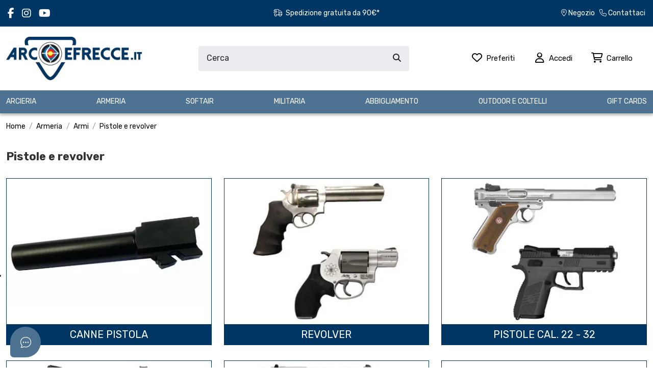

--- FILE ---
content_type: text/html; charset=utf-8
request_url: https://www.arcoefrecce.it/9316-pistole-e-revolver
body_size: 39158
content:
<!doctype html>
<html lang="it">

<head>
    
        
  <meta charset="utf-8">


  <meta http-equiv="x-ua-compatible" content="ie=edge">



  


  
  



  <title>Pistole e revolver</title>
  
    
  
  
    <script data-keepinline="true">
    var ajaxGetProductUrl = '//www.arcoefrecce.it/module/cdc_googletagmanager/async';
    var ajaxShippingEvent = 1;
    var ajaxPaymentEvent = 1;

/* datalayer */
dataLayer = window.dataLayer || [];
    let cdcDatalayer = {"pageCategory":"category","event":null,"ecommerce":{"currency":"EUR"}};
    dataLayer.push(cdcDatalayer);

/* call to GTM Tag */
(function(w,d,s,l,i){w[l]=w[l]||[];w[l].push({'gtm.start':
new Date().getTime(),event:'gtm.js'});var f=d.getElementsByTagName(s)[0],
j=d.createElement(s),dl=l!='dataLayer'?'&l='+l:'';j.async=true;j.src=
'https://www.googletagmanager.com/gtm.js?id='+i+dl;f.parentNode.insertBefore(j,f);
})(window,document,'script','dataLayer','GTM-WRRL8CQ');

/* async call to avoid cache system for dynamic data */
dataLayer.push({
  'event': 'datalayer_ready'
});
</script>
  
  <meta name="description" content="">
  <meta name="keywords" content="">
    
      <link rel="canonical" href="https://www.arcoefrecce.it/9316-pistole-e-revolver">    

  
      

  
     <script type="application/ld+json">
 {
   "@context": "https://schema.org",
   "@type": "Organization",
   "name" : "Arco e Frecce",
   "url" : "https://www.arcoefrecce.it/"
       ,"logo": {
       "@type": "ImageObject",
       "url":"https://www.arcoefrecce.it/img/logo-1710242635.jpg"
     }
    }
</script>

<script type="application/ld+json">
  {
    "@context": "https://schema.org",
    "@type": "WebPage",
    "isPartOf": {
      "@type": "WebSite",
      "url":  "https://www.arcoefrecce.it/",
      "name": "Arco e Frecce"
    },
    "name": "Pistole e revolver",
    "url":  "https://www.arcoefrecce.it/9316-pistole-e-revolver"
  }
</script>


  <script type="application/ld+json">
    {
      "@context": "https://schema.org",
      "@type": "BreadcrumbList",
      "itemListElement": [
                  {
            "@type": "ListItem",
            "position": 1,
            "name": "Home",
            "item": "https://www.arcoefrecce.it/"
          },              {
            "@type": "ListItem",
            "position": 2,
            "name": "Armeria",
            "item": "https://www.arcoefrecce.it/9234-armeria"
          },              {
            "@type": "ListItem",
            "position": 3,
            "name": "Armi",
            "item": "https://www.arcoefrecce.it/9637-armi"
          },              {
            "@type": "ListItem",
            "position": 4,
            "name": "Pistole e revolver",
            "item": "https://www.arcoefrecce.it/9316-pistole-e-revolver"
          }          ]
    }
  </script>


  

  
    <script type="application/ld+json">
    {
      "@context": "https://schema.org",
      "@type": "ItemList",
      "itemListElement": [
        ]
  }
</script>


  
    
  



    <meta property="og:title" content="Pistole e revolver"/>
    <meta property="og:url" content="https://www.arcoefrecce.it/9316-pistole-e-revolver"/>
    <meta property="og:site_name" content="Arco e Frecce"/>
    <meta property="og:description" content="">
    <meta property="og:type" content="website">


            <meta property="og:image" content="https://www.arcoefrecce.it/c/9316-category_default/pistole-e-revolver.jpg">
        <meta property="og:image:width" content="1340">
        <meta property="og:image:height" content="380">
    





      <meta name="viewport" content="initial-scale=1,user-scalable=no,maximum-scale=1,width=device-width">
  




  <link rel="icon" type="image/vnd.microsoft.icon" href="https://www.arcoefrecce.it/img/favicon.ico?1722585557">
  <link rel="shortcut icon" type="image/x-icon" href="https://www.arcoefrecce.it/img/favicon.ico?1722585557">
    




    <link rel="stylesheet" href="https://www.arcoefrecce.it/themes/warehouse/assets/css/theme.css" type="text/css" media="all">
  <link rel="stylesheet" href="https://www.arcoefrecce.it/modules/paypal/views/css/paypal_fo.css" type="text/css" media="all">
  <link rel="stylesheet" href="https://www.arcoefrecce.it/modules/ndk_advanced_custom_fields/views/css/front.css" type="text/css" media="all">
  <link rel="stylesheet" href="https://www.arcoefrecce.it/modules/ndk_advanced_custom_fields/views/css/order.css" type="text/css" media="all">
  <link rel="stylesheet" href="https://www.arcoefrecce.it/modules/nexixpay/views/css/front.css" type="text/css" media="all">
  <link rel="stylesheet" href="https://www.arcoefrecce.it/modules/revsliderprestashop/public/assets/css/rs6.css" type="text/css" media="all">
  <link rel="stylesheet" href="https://www.arcoefrecce.it/modules/ambjolisearch/views/css/jolisearch-common.css" type="text/css" media="all">
  <link rel="stylesheet" href="https://www.arcoefrecce.it/modules/ambjolisearch/views/css/jolisearch-modern.css" type="text/css" media="all">
  <link rel="stylesheet" href="https://www.arcoefrecce.it/modules/ybc_blog/views/css/blog_all.css" type="text/css" media="all">
  <link rel="stylesheet" href="https://www.arcoefrecce.it/modules/ybc_blog/views/css/slick.css" type="text/css" media="all">
  <link rel="stylesheet" href="https://www.arcoefrecce.it/modules/ybc_blog/views/css/category.css" type="text/css" media="all">
  <link rel="stylesheet" href="https://www.arcoefrecce.it/modules/ybc_blog/views/css/custom.css" type="text/css" media="all">
  <link rel="stylesheet" href="https://www.arcoefrecce.it/modules/pickupproducts//views/css/pickupproducts.css" type="text/css" media="all">
  <link rel="stylesheet" href="https://www.arcoefrecce.it/modules/codfee/views/css/codfee_1.6.css" type="text/css" media="all">
  <link rel="stylesheet" href="https://www.arcoefrecce.it/modules/ohmminqty/views/css/font-awesome.min.css" type="text/css" media="all">
  <link rel="stylesheet" href="https://www.arcoefrecce.it/modules/ohmminqty/views/css/ohmminqty.css" type="text/css" media="all">
  <link rel="stylesheet" href="https://www.arcoefrecce.it/modules/omnibusprices/views/css/omnibusprices.css" type="text/css" media="all">
  <link rel="stylesheet" href="https://www.arcoefrecce.it/modules/advancedemailguard/views/css/front.css" type="text/css" media="all">
  <link rel="stylesheet" href="https://www.arcoefrecce.it/js/jquery/ui/themes/base/minified/jquery-ui.min.css" type="text/css" media="all">
  <link rel="stylesheet" href="https://www.arcoefrecce.it/js/jquery/ui/themes/base/minified/jquery.ui.theme.min.css" type="text/css" media="all">
  <link rel="stylesheet" href="https://www.arcoefrecce.it/js/jquery/plugins/fancybox/jquery.fancybox.css" type="text/css" media="all">
  <link rel="stylesheet" href="https://www.arcoefrecce.it/js/jquery/plugins/growl/jquery.growl.css" type="text/css" media="all">
  <link rel="stylesheet" href="https://www.arcoefrecce.it/modules/iqitelementor/views/css/frontend.min.css" type="text/css" media="all">
  <link rel="stylesheet" href="https://www.arcoefrecce.it/modules/iqitmegamenu/views/css/front.css" type="text/css" media="all">
  <link rel="stylesheet" href="https://www.arcoefrecce.it/modules/iqitsizecharts/views/css/front.css" type="text/css" media="all">
  <link rel="stylesheet" href="https://www.arcoefrecce.it/modules/iqitthemeeditor/views/css/custom_s_1.css" type="text/css" media="all">
  <link rel="stylesheet" href="https://www.arcoefrecce.it/modules/iqitwishlist/views/css/front.css" type="text/css" media="all">
  <link rel="stylesheet" href="https://www.arcoefrecce.it/modules/giftcard/views/css/giftcard.css" type="text/css" media="all">
  <link rel="stylesheet" href="https://www.arcoefrecce.it/modules/iqitmegamenu/views/css/iqitmegamenu_s_1.css" type="text/css" media="all">
  <link rel="stylesheet" href="https://www.arcoefrecce.it/themes/warehousechild/assets/css/font-awesome/css/font-awesome.css" type="text/css" media="all">
  <link rel="stylesheet" href="https://www.arcoefrecce.it/themes/warehousechild/assets/css/custom.css" type="text/css" media="all">
  <link rel="stylesheet" href="https://www.arcoefrecce.it/modules/ambjolisearch/views/css/themes/warehouse-1.7.css" type="text/css" media="all">




<link rel="preload" as="font"
      href="https://www.arcoefrecce.it/themes/warehouse/assets/css/font-awesome/webfonts/fa-brands-400.woff2"
      type="font/woff2" crossorigin="anonymous">

<link rel="preload" as="font"
      href="https://www.arcoefrecce.it/themes/warehouse/assets/css/font-awesome/webfonts/fa-regular-400.woff2"
      type="font/woff2" crossorigin="anonymous">

<link rel="preload" as="font"
      href="https://www.arcoefrecce.it/themes/warehouse/assets/css/font-awesome/webfonts/fa-solid-900.woff2"
      type="font/woff2" crossorigin="anonymous">

<link rel="preload" as="font"
      href="https://www.arcoefrecce.it/themes/warehouse/assets/css/font-awesome/webfonts/fa-brands-400.woff2"
      type="font/woff2" crossorigin="anonymous">


<link  rel="preload stylesheet"  as="style" href="https://www.arcoefrecce.it/themes/warehouse/assets/css/font-awesome/css/font-awesome-preload.css"
       type="text/css" crossorigin="anonymous">





  

  <script>
        var AdvancedEmailGuardData = {"meta":{"isGDPREnabled":true,"isLegacyOPCEnabled":false,"isLegacyMAModuleEnabled":false,"validationError":null},"settings":{"recaptcha":{"type":"v3","key":"6LcxEZYpAAAAAIi5aC2B5P7F8J1SrDK2jgwK5Ceb","forms":{"contact_us":{"size":"normal","align":"offset","offset":3},"register":{"size":"normal","align":"center","offset":1},"newsletter":{"size":"normal","align":"left","offset":1}},"language":"shop","theme":"light","position":"bottomright","hidden":true,"deferred":false}},"context":{"ps":{"v17":true,"v17pc":true,"v17ch":true,"v16":false,"v161":false,"v15":false},"languageCode":"it","pageName":"category"},"trans":{"genericError":"Si \u00e8 verificato un errore, riprovare."}};
        var btPixel = {"btnAddToWishlist":"button.wishlist-button-add","tagContent":{"sPixel":"","aDynTags":{"content_type":{"label":"content_type","value":"product"},"value":{"label":"value","value":"0.00"},"content_name":{"label":"content_name","value":"Pistole e revolver"},"content_category":{"label":"content_category","value":"Armeria > Armi > Pistole e revolver"}},"sCR":"\n","aTrackingType":{"label":"tracking_type","value":"ViewCategory"},"sJsObjName":"oPixelFacebook"},"tagContentApi":"{\"sPixel\":\"\",\"aDynTags\":{\"content_type\":{\"label\":\"content_type\",\"value\":\"product\"},\"value\":{\"label\":\"value\",\"value\":\"0.00\"},\"content_name\":{\"label\":\"content_name\",\"value\":\"Pistole e revolver\"},\"content_category\":{\"label\":\"content_category\",\"value\":\"Armeria > Armi > Pistole e revolver\"}},\"sCR\":\"\\n\",\"aTrackingType\":{\"label\":\"tracking_type\",\"value\":\"ViewCategory\"},\"sJsObjName\":\"oPixelFacebook\"}","tagContentApiCheck":"9654c79a575406bab2c9ea1ce1afdd42","ApiToken":"b8b18bd4e756664988a9558a374f5ac4","pixel_id":"","activate_pixel":"1","bUseConsent":"0","iConsentConsentLvl":0,"bConsentHtmlElement":"","bConsentHtmlElementSecond":"","token":"843ac0c9002bab3d817ca273a3411933","ajaxUrl":"https:\/\/www.arcoefrecce.it\/module\/facebookproductad\/ajax","external_id":"0","useAdvancedMatching":false,"advancedMatchingData":false,"fbdaSeparator":"v","pixelCurrency":"EUR","comboExport":"0","prefix":"","prefixLang":"IT","useConversionApi":"0","useApiForPageView":"0","currentPage":"category","id_order":false,"id_product_attribute":false};
        var customizeText = "Personalizza";
        var dm_hash = "3GU8JRP1F";
        var dm_mode = 0;
        var elementorFrontendConfig = {"isEditMode":"","stretchedSectionContainer":"","instagramToken":"","is_rtl":false,"ajax_csfr_token_url":"https:\/\/www.arcoefrecce.it\/module\/iqitelementor\/Actions?process=handleCsfrToken&ajax=1"};
        var iqitTheme = {"rm_sticky":"down","rm_breakpoint":0,"op_preloader":"0","cart_style":"side","cart_confirmation":"open","h_layout":"2","f_fixed":"","f_layout":"1","h_absolute":"0","h_sticky":"menu","hw_width":"inherit","mm_content":"desktop","hm_submenu_width":"default","h_search_type":"full","pl_lazyload":false,"pl_infinity":false,"pl_rollover":false,"pl_crsl_autoplay":false,"pl_slider_ld":4,"pl_slider_d":4,"pl_slider_t":3,"pl_slider_p":2,"pp_thumbs":"leftd","pp_zoom":"inner","pp_image_layout":"carousel","pp_tabs":"accordion","pl_grid_qty":false};
        var iqitmegamenu = {"sticky":"false","containerSelector":"#wrapper > .container"};
        var iqitwishlist = {"nbProducts":0};
        var jolisearch = {"amb_joli_search_action":"https:\/\/www.arcoefrecce.it\/jolisearch","amb_joli_search_link":"https:\/\/www.arcoefrecce.it\/jolisearch","amb_joli_search_controller":"jolisearch","blocksearch_type":"top","show_cat_desc":0,"ga_acc":0,"id_lang":1,"url_rewriting":true,"use_autocomplete":2,"minwordlen":2,"l_products":"Prodotti","l_manufacturers":"Produttori","l_suppliers":"Suppliers","l_categories":"Categorie","l_no_results_found":"nessun risultato trovato","l_more_results":"Pi\u00f9 risultati","ENT_QUOTES":3,"position":{"my":"center top","at":"center bottom","collision":"fit none"},"classes":"ps17 centered-list","display_manufacturer":"","display_supplier":"","display_category":"1","use_mobile_ux":"","mobile_media_breakpoint":"576","show_add_to_cart_button":"","add_to_cart_button_style":1,"theme":"modern"};
        var ohm_confirmation = "Your request has been sent successfully";
        var ohm_frontcontroller = "https:\/\/www.arcoefrecce.it\/module\/ohmminqty\/requests?submitRequest=1";
        var ohm_id_lang = 1;
        var ohm_secureKey = "e1ddab08baaef7d240edae80359377e8";
        var paymentMethodsAvailability = {"googlePay":false,"applePay":false};
        var prestashop = {"cart":{"products":[],"totals":{"total":{"type":"total","label":"Totale","amount":0,"value":"0,00\u00a0\u20ac"},"total_including_tax":{"type":"total","label":"Totale (iva incl.)","amount":0,"value":"0,00\u00a0\u20ac"},"total_excluding_tax":{"type":"total","label":"Totale (iva escl.)","amount":0,"value":"0,00\u00a0\u20ac"}},"subtotals":{"products":{"type":"products","label":"Totale parziale","amount":0,"value":"0,00\u00a0\u20ac"},"discounts":null,"shipping":{"type":"shipping","label":"Spedizione","amount":0,"value":""},"tax":null},"products_count":0,"summary_string":"0 articoli","vouchers":{"allowed":1,"added":[]},"discounts":[],"minimalPurchase":0,"minimalPurchaseRequired":""},"currency":{"id":1,"name":"Euro","iso_code":"EUR","iso_code_num":"978","sign":"\u20ac"},"customer":{"lastname":null,"firstname":null,"email":null,"birthday":null,"newsletter":null,"newsletter_date_add":null,"optin":null,"website":null,"company":null,"siret":null,"ape":null,"is_logged":false,"gender":{"type":null,"name":null},"addresses":[]},"country":{"id_zone":"9","id_currency":"0","call_prefix":"39","iso_code":"IT","active":"1","contains_states":"1","need_identification_number":"0","need_zip_code":"1","zip_code_format":"NNNNN","display_tax_label":"1","name":"Italia","id":10},"language":{"name":"Italiano (Italian)","iso_code":"it","locale":"it-IT","language_code":"it","active":"1","is_rtl":"0","date_format_lite":"d\/m\/Y","date_format_full":"d\/m\/Y H:i:s","id":1},"page":{"title":"","canonical":"https:\/\/www.arcoefrecce.it\/9316-pistole-e-revolver","meta":{"title":"Pistole e revolver","description":"","keywords":"","robots":"index"},"page_name":"category","body_classes":{"lang-it":true,"lang-rtl":false,"country-IT":true,"currency-EUR":true,"layout-full-width":true,"page-category":true,"tax-display-enabled":true,"page-customer-account":false,"category-id-9316":true,"category-Pistole e revolver":true,"category-id-parent-9637":true,"category-depth-level-4":true},"admin_notifications":[],"password-policy":{"feedbacks":{"0":"Molto debole","1":"Debole","2":"Media","3":"Forte","4":"Molto forte","Straight rows of keys are easy to guess":"I tasti consecutivi sono facili da indovinare","Short keyboard patterns are easy to guess":"Gli schemi brevi sulla tastiera sono facili da indovinare","Use a longer keyboard pattern with more turns":"Utilizza uno schema pi\u00f9 lungo sulla tastiera con pi\u00f9 variazioni","Repeats like \"aaa\" are easy to guess":"Le ripetizioni come \u201caaa\u201d sono facili da indovinare","Repeats like \"abcabcabc\" are only slightly harder to guess than \"abc\"":"Le ripetizioni come \u201cabcabcabc\u201d sono solo leggermente pi\u00f9 difficili da indovinare rispetto ad \u201cabc\u201d","Sequences like abc or 6543 are easy to guess":"Sequences like \"abc\" or \"6543\" are easy to guess","Recent years are easy to guess":"Gli anni recenti sono facili da indovinare","Dates are often easy to guess":"Le date sono spesso facili da indovinare","This is a top-10 common password":"Questa \u00e8 una delle 10 password pi\u00f9 comuni","This is a top-100 common password":"Questa \u00e8 una delle 100 password pi\u00f9 comuni","This is a very common password":"Questa password \u00e8 molto comune","This is similar to a commonly used password":"Questa password \u00e8 simile a un\u2019altra comunemente utilizzata","A word by itself is easy to guess":"Una parola di per s\u00e9 \u00e8 facile da indovinare","Names and surnames by themselves are easy to guess":"Nomi e cognomi sono di per s\u00e9 facili da indovinare","Common names and surnames are easy to guess":"Nomi e cognomi comuni sono facili da indovinare","Use a few words, avoid common phrases":"Utilizza diverse parole, evita le frasi comuni","No need for symbols, digits, or uppercase letters":"Nessun bisogno di simboli, cifre o lettere maiuscole","Avoid repeated words and characters":"Evita parole e caratteri ripetuti","Avoid sequences":"Evita le sequenze","Avoid recent years":"Evita gli anni recenti","Avoid years that are associated with you":"Evita gli anni associati a te","Avoid dates and years that are associated with you":"Evita date e anni associati a te","Capitalization doesn't help very much":"Le maiuscole non sono molto efficaci","All-uppercase is almost as easy to guess as all-lowercase":"Tutto maiuscolo \u00e8 quasi altrettanto facile da indovinare di tutto minuscolo","Reversed words aren't much harder to guess":"Le parole al contrario non sono molto pi\u00f9 difficili da indovinare","Predictable substitutions like '@' instead of 'a' don't help very much":"Predictable substitutions like \"@\" instead of \"a\" don't help very much","Add another word or two. Uncommon words are better.":"Aggiungi una o due parole in pi\u00f9. Le parole insolite sono pi\u00f9 sicure."}}},"shop":{"name":"Arco e Frecce","logo":"https:\/\/www.arcoefrecce.it\/img\/logo-1710242635.jpg","stores_icon":"https:\/\/www.arcoefrecce.it\/img\/logo_stores.png","favicon":"https:\/\/www.arcoefrecce.it\/img\/favicon.ico"},"core_js_public_path":"\/themes\/","urls":{"base_url":"https:\/\/www.arcoefrecce.it\/","current_url":"https:\/\/www.arcoefrecce.it\/9316-pistole-e-revolver","shop_domain_url":"https:\/\/www.arcoefrecce.it","img_ps_url":"https:\/\/www.arcoefrecce.it\/img\/","img_cat_url":"https:\/\/www.arcoefrecce.it\/img\/c\/","img_lang_url":"https:\/\/www.arcoefrecce.it\/img\/l\/","img_prod_url":"https:\/\/www.arcoefrecce.it\/img\/p\/","img_manu_url":"https:\/\/www.arcoefrecce.it\/img\/m\/","img_sup_url":"https:\/\/www.arcoefrecce.it\/img\/su\/","img_ship_url":"https:\/\/www.arcoefrecce.it\/img\/s\/","img_store_url":"https:\/\/www.arcoefrecce.it\/img\/st\/","img_col_url":"https:\/\/www.arcoefrecce.it\/img\/co\/","img_url":"https:\/\/www.arcoefrecce.it\/themes\/warehouse\/assets\/img\/","css_url":"https:\/\/www.arcoefrecce.it\/themes\/warehouse\/assets\/css\/","js_url":"https:\/\/www.arcoefrecce.it\/themes\/warehouse\/assets\/js\/","pic_url":"https:\/\/www.arcoefrecce.it\/upload\/","theme_assets":"https:\/\/www.arcoefrecce.it\/themes\/warehouse\/assets\/","theme_dir":"https:\/\/www.arcoefrecce.it\/themes\/warehousechild\/","child_theme_assets":"https:\/\/www.arcoefrecce.it\/themes\/warehousechild\/assets\/","child_img_url":"https:\/\/www.arcoefrecce.it\/themes\/warehousechild\/assets\/img\/","child_css_url":"https:\/\/www.arcoefrecce.it\/themes\/warehousechild\/assets\/css\/","child_js_url":"https:\/\/www.arcoefrecce.it\/themes\/warehousechild\/assets\/js\/","pages":{"address":"https:\/\/www.arcoefrecce.it\/indirizzo","addresses":"https:\/\/www.arcoefrecce.it\/indirizzi","authentication":"https:\/\/www.arcoefrecce.it\/login","manufacturer":"https:\/\/www.arcoefrecce.it\/produttori","cart":"https:\/\/www.arcoefrecce.it\/carrello","category":"https:\/\/www.arcoefrecce.it\/index.php?controller=category","cms":"https:\/\/www.arcoefrecce.it\/index.php?controller=cms","contact":"https:\/\/www.arcoefrecce.it\/contatti","discount":"https:\/\/www.arcoefrecce.it\/buoni-sconto","guest_tracking":"https:\/\/www.arcoefrecce.it\/tracciatura-ospite","history":"https:\/\/www.arcoefrecce.it\/cronologia-ordini","identity":"https:\/\/www.arcoefrecce.it\/dati-personali","index":"https:\/\/www.arcoefrecce.it\/","my_account":"https:\/\/www.arcoefrecce.it\/account","order_confirmation":"https:\/\/www.arcoefrecce.it\/conferma-ordine","order_detail":"https:\/\/www.arcoefrecce.it\/index.php?controller=order-detail","order_follow":"https:\/\/www.arcoefrecce.it\/segui-ordine","order":"https:\/\/www.arcoefrecce.it\/ordine","order_return":"https:\/\/www.arcoefrecce.it\/index.php?controller=order-return","order_slip":"https:\/\/www.arcoefrecce.it\/buono-ordine","pagenotfound":"https:\/\/www.arcoefrecce.it\/pagina-non-trovata","password":"https:\/\/www.arcoefrecce.it\/recupero-password","pdf_invoice":"https:\/\/www.arcoefrecce.it\/index.php?controller=pdf-invoice","pdf_order_return":"https:\/\/www.arcoefrecce.it\/index.php?controller=pdf-order-return","pdf_order_slip":"https:\/\/www.arcoefrecce.it\/index.php?controller=pdf-order-slip","prices_drop":"https:\/\/www.arcoefrecce.it\/offerte","product":"https:\/\/www.arcoefrecce.it\/index.php?controller=product","registration":"https:\/\/www.arcoefrecce.it\/index.php?controller=registration","search":"https:\/\/www.arcoefrecce.it\/ricerca","sitemap":"https:\/\/www.arcoefrecce.it\/mappa-del-sito","stores":"https:\/\/www.arcoefrecce.it\/negozio","supplier":"https:\/\/www.arcoefrecce.it\/fornitori","new_products":"https:\/\/www.arcoefrecce.it\/nuovi-prodotti","brands":"https:\/\/www.arcoefrecce.it\/produttori","register":"https:\/\/www.arcoefrecce.it\/index.php?controller=registration","order_login":"https:\/\/www.arcoefrecce.it\/ordine?login=1"},"alternative_langs":[],"actions":{"logout":"https:\/\/www.arcoefrecce.it\/?mylogout="},"no_picture_image":{"bySize":{"small_default":{"url":"https:\/\/www.arcoefrecce.it\/img\/p\/it-default-small_default.jpg","width":100,"height":94},"cart_default":{"url":"https:\/\/www.arcoefrecce.it\/img\/p\/it-default-cart_default.jpg","width":125,"height":117},"home_default":{"url":"https:\/\/www.arcoefrecce.it\/img\/p\/it-default-home_default.jpg","width":300,"height":282},"medium_default":{"url":"https:\/\/www.arcoefrecce.it\/img\/p\/it-default-medium_default.jpg","width":450,"height":423},"large_default":{"url":"https:\/\/www.arcoefrecce.it\/img\/p\/it-default-large_default.jpg","width":700,"height":658},"thickbox_default":{"url":"https:\/\/www.arcoefrecce.it\/img\/p\/it-default-thickbox_default.jpg","width":1100,"height":1033}},"small":{"url":"https:\/\/www.arcoefrecce.it\/img\/p\/it-default-small_default.jpg","width":100,"height":94},"medium":{"url":"https:\/\/www.arcoefrecce.it\/img\/p\/it-default-medium_default.jpg","width":450,"height":423},"large":{"url":"https:\/\/www.arcoefrecce.it\/img\/p\/it-default-thickbox_default.jpg","width":1100,"height":1033},"legend":""}},"configuration":{"display_taxes_label":true,"display_prices_tax_incl":true,"is_catalog":false,"show_prices":true,"opt_in":{"partner":false},"quantity_discount":{"type":"discount","label":"Sconto unit\u00e0"},"voucher_enabled":1,"return_enabled":1},"field_required":[],"breadcrumb":{"links":[{"title":"Home","url":"https:\/\/www.arcoefrecce.it\/"},{"title":"Armeria","url":"https:\/\/www.arcoefrecce.it\/9234-armeria"},{"title":"Armi","url":"https:\/\/www.arcoefrecce.it\/9637-armi"},{"title":"Pistole e revolver","url":"https:\/\/www.arcoefrecce.it\/9316-pistole-e-revolver"}],"count":4},"link":{"protocol_link":"https:\/\/","protocol_content":"https:\/\/"},"time":1768737947,"static_token":"843ac0c9002bab3d817ca273a3411933","token":"12dde0dc255d1d5503ec1e17e4001c5f","debug":false};
        var psemailsubscription_subscription = "https:\/\/www.arcoefrecce.it\/module\/ps_emailsubscription\/subscription";
      </script>



  
   
<script type="text/javascript">
var unlike_text ="Non mi piace questo post";
var like_text ="Piace questo post";
var baseAdminDir ='//';
var ybc_blog_product_category ='0';
var ybc_blog_polls_g_recaptcha = false;
</script>
 
 <style type="text/css">
    .ohm-wrapper .ohm-dialog {
        background-color: #ffffff !important ;
        color: #333333 !important ;
        border-color: #333333 !important ;
        width: 350px !important ;
        min-height: 250px !important ;
        height: 250px !important ;
    }

    .minqty-add-to-cart {
        /*transition: 0.3s;*/
    }

    .minqty-add-to-cart:hover {
        cursor: pointer;
        background-color: #ffffff36 !important;
    }

    div.alert {
        position: fixed;
        z-index: -9999;
        top: 20px;
        right: 20px;
        text-align: left;
    }

    div.alert.in {
        z-index: 9999
    }

    div.alert p {
        padding-left: 50px;
    }

    div.alert button.close {
        position: absolute;
        top: 2px;
        right: 8px;
    }

    .ohmminqty-checkout-block:hover {
        cursor: pointer;
        background-color: #ffffff36 !important;
    }
 </style>
 
<script type="text/javascript">
    var use_ohmdialog = "1";
    var minqtyproducts = '{"142965":{"362894":{"minqty":6,"sellby":6,"allow_script":"1"},"362895":{"minqty":6,"sellby":6,"allow_script":"1"},"362896":{"minqty":12,"sellby":12,"allow_script":"1"}},"26747":{"331170":{"minqty":6,"sellby":6,"allow_script":"1"},"331172":{"minqty":6,"sellby":6,"allow_script":"1"}},"142963":{"362903":{"minqty":6,"sellby":6,"allow_script":"1"},"362904":{"minqty":6,"sellby":6,"allow_script":"1"},"362905":{"minqty":6,"sellby":6,"allow_script":"1"},"362906":{"minqty":6,"sellby":6,"allow_script":"1"}},"143330":{"363118":{"minqty":12,"sellby":12,"allow_script":"1"},"363119":{"minqty":12,"sellby":12,"allow_script":"1"},"363120":{"minqty":12,"sellby":12,"allow_script":"1"},"363121":{"minqty":12,"sellby":12,"allow_script":"1"},"363122":{"minqty":12,"sellby":12,"allow_script":"1"},"363123":{"minqty":12,"sellby":12,"allow_script":"1"},"363124":{"minqty":12,"sellby":12,"allow_script":"1"},"363125":{"minqty":12,"sellby":12,"allow_script":"1"}},"26893":{"363061":{"minqty":50,"sellby":50,"allow_script":"1"},"363062":{"minqty":50,"sellby":50,"allow_script":"1"},"0":{"minqty":25,"sellby":25,"allow_script":"1"}},"26680":{"118727":{"minqty":6,"sellby":3,"allow_script":"1"},"118728":{"minqty":6,"sellby":3,"allow_script":"1"},"118729":{"minqty":6,"sellby":3,"allow_script":"1"},"118730":{"minqty":6,"sellby":3,"allow_script":"1"},"118731":{"minqty":6,"sellby":3,"allow_script":"1"},"118732":{"minqty":6,"sellby":3,"allow_script":"1"},"118733":{"minqty":6,"sellby":3,"allow_script":"1"},"118734":{"minqty":6,"sellby":3,"allow_script":"1"},"118735":{"minqty":6,"sellby":3,"allow_script":"1"},"355201":{"minqty":6,"sellby":3,"allow_script":"1"},"359900":{"minqty":6,"sellby":3,"allow_script":"1"}},"26679":{"118720":{"minqty":6,"sellby":6,"allow_script":"1"},"118721":{"minqty":6,"sellby":6,"allow_script":"1"},"118722":{"minqty":6,"sellby":6,"allow_script":"1"},"118723":{"minqty":6,"sellby":6,"allow_script":"1"},"118724":{"minqty":6,"sellby":6,"allow_script":"1"},"118725":{"minqty":6,"sellby":6,"allow_script":"1"},"118726":{"minqty":6,"sellby":6,"allow_script":"1"},"225252":{"minqty":6,"sellby":6,"allow_script":"1"},"352773":{"minqty":6,"sellby":6,"allow_script":"1"}},"132759":{"345429":{"minqty":6,"sellby":6,"allow_script":"1"},"345430":{"minqty":6,"sellby":6,"allow_script":"1"},"345431":{"minqty":6,"sellby":6,"allow_script":"1"},"345432":{"minqty":6,"sellby":6,"allow_script":"1"},"345433":{"minqty":6,"sellby":6,"allow_script":"1"},"345434":{"minqty":6,"sellby":6,"allow_script":"1"},"345435":{"minqty":12,"sellby":12,"allow_script":"1"},"345436":{"minqty":12,"sellby":12,"allow_script":"1"},"345437":{"minqty":12,"sellby":12,"allow_script":"1"},"345438":{"minqty":6,"sellby":6,"allow_script":"1"},"345439":{"minqty":6,"sellby":6,"allow_script":"1"},"345440":{"minqty":6,"sellby":6,"allow_script":"1"},"345441":{"minqty":6,"sellby":6,"allow_script":"1"},"345442":{"minqty":6,"sellby":6,"allow_script":"1"},"345443":{"minqty":6,"sellby":6,"allow_script":"1"},"345444":{"minqty":6,"sellby":6,"allow_script":"1"}},"133718":{"347046":{"minqty":6,"sellby":6,"allow_script":"1"},"347047":{"minqty":6,"sellby":6,"allow_script":"1"},"347048":{"minqty":6,"sellby":6,"allow_script":"1"},"347049":{"minqty":6,"sellby":6,"allow_script":"1"},"347050":{"minqty":6,"sellby":6,"allow_script":"1"},"347104":{"minqty":6,"sellby":6,"allow_script":"1"},"350608":{"minqty":12,"sellby":12,"allow_script":"1"},"355203":{"minqty":6,"sellby":6,"allow_script":"1"},"355457":{"minqty":6,"sellby":6,"allow_script":"1"},"355537":{"minqty":6,"sellby":6,"allow_script":"1"},"355999":{"minqty":6,"sellby":6,"allow_script":"1"},"361020":{"minqty":6,"sellby":6,"allow_script":"1"}},"26652":[{"minqty":12,"sellby":12,"allow_script":"1"}],"26653":[{"minqty":12,"sellby":12,"allow_script":"1"}],"136066":{"353933":{"minqty":12,"sellby":12,"allow_script":"1"},"353934":{"minqty":12,"sellby":12,"allow_script":"1"},"353935":{"minqty":12,"sellby":12,"allow_script":"1"},"353936":{"minqty":6,"sellby":6,"allow_script":"1"},"353937":{"minqty":6,"sellby":6,"allow_script":"1"},"353938":{"minqty":6,"sellby":6,"allow_script":"1"},"353939":{"minqty":6,"sellby":6,"allow_script":"1"},"353940":{"minqty":6,"sellby":6,"allow_script":"1"},"353941":{"minqty":6,"sellby":6,"allow_script":"1"},"353942":{"minqty":6,"sellby":6,"allow_script":"1"},"353943":{"minqty":6,"sellby":6,"allow_script":"1"}},"26690":{"118774":{"minqty":6,"sellby":6,"allow_script":"1"},"118775":{"minqty":6,"sellby":6,"allow_script":"1"},"118776":{"minqty":6,"sellby":6,"allow_script":"1"},"225253":{"minqty":6,"sellby":6,"allow_script":"1"},"361956":{"minqty":6,"sellby":6,"allow_script":"1"},"362012":{"minqty":6,"sellby":6,"allow_script":"1"}},"133180":{"346514":{"minqty":6,"sellby":6,"allow_script":"1"},"346515":{"minqty":6,"sellby":6,"allow_script":"1"},"352821":{"minqty":6,"sellby":6,"allow_script":"1"},"353081":{"minqty":6,"sellby":6,"allow_script":"1"},"359481":{"minqty":6,"sellby":6,"allow_script":"1"},"359778":{"minqty":12,"sellby":12,"allow_script":"1"}},"26657":{"118571":{"minqty":6,"sellby":6,"allow_script":"1"},"118572":{"minqty":6,"sellby":6,"allow_script":"1"},"118573":{"minqty":6,"sellby":6,"allow_script":"1"},"118574":{"minqty":6,"sellby":6,"allow_script":"1"},"118575":{"minqty":6,"sellby":6,"allow_script":"1"},"118576":{"minqty":6,"sellby":6,"allow_script":"1"},"118577":{"minqty":6,"sellby":6,"allow_script":"1"},"330981":{"minqty":6,"sellby":6,"allow_script":"1"},"330982":{"minqty":6,"sellby":6,"allow_script":"1"}},"26665":{"118613":{"minqty":6,"sellby":6,"allow_script":"1"},"118614":{"minqty":6,"sellby":6,"allow_script":"1"},"118615":{"minqty":6,"sellby":6,"allow_script":"1"},"118616":{"minqty":6,"sellby":6,"allow_script":"1"},"118617":{"minqty":6,"sellby":6,"allow_script":"1"},"350402":{"minqty":6,"sellby":6,"allow_script":"1"},"350403":{"minqty":6,"sellby":6,"allow_script":"1"}},"41301":{"219052":{"minqty":6,"sellby":6,"allow_script":"1"},"219053":{"minqty":6,"sellby":6,"allow_script":"1"},"219054":{"minqty":6,"sellby":6,"allow_script":"1"}},"26702":{"118825":{"minqty":12,"sellby":12,"allow_script":"1"},"118826":{"minqty":12,"sellby":12,"allow_script":"1"},"118827":{"minqty":12,"sellby":12,"allow_script":"1"}},"26701":{"118816":{"minqty":12,"sellby":12,"allow_script":"1"},"118817":{"minqty":12,"sellby":12,"allow_script":"1"},"118818":{"minqty":12,"sellby":12,"allow_script":"1"},"118819":{"minqty":12,"sellby":12,"allow_script":"1"},"118820":{"minqty":12,"sellby":12,"allow_script":"1"},"118821":{"minqty":12,"sellby":12,"allow_script":"1"},"118822":{"minqty":12,"sellby":12,"allow_script":"1"},"118823":{"minqty":12,"sellby":12,"allow_script":"1"},"118824":{"minqty":12,"sellby":12,"allow_script":"1"}},"40335":{"219257":{"minqty":6,"sellby":6,"allow_script":"1"},"219258":{"minqty":6,"sellby":6,"allow_script":"1"},"219259":{"minqty":6,"sellby":6,"allow_script":"1"},"352828":{"minqty":12,"sellby":12,"allow_script":"1"}},"40331":[{"minqty":6,"sellby":6,"allow_script":"1"}],"26707":{"118847":{"minqty":6,"sellby":6,"allow_script":"1"},"118848":{"minqty":6,"sellby":6,"allow_script":"1"},"118849":{"minqty":6,"sellby":6,"allow_script":"1"},"118850":{"minqty":6,"sellby":6,"allow_script":"1"},"354228":{"minqty":6,"sellby":6,"allow_script":"1"}},"132330":{"344761":{"minqty":6,"sellby":6,"allow_script":"1"},"344762":{"minqty":6,"sellby":6,"allow_script":"1"},"344763":{"minqty":6,"sellby":6,"allow_script":"1"},"344764":{"minqty":6,"sellby":6,"allow_script":"1"},"348791":{"minqty":6,"sellby":6,"allow_script":"1"}},"138863":{"359304":{"minqty":6,"sellby":6,"allow_script":"1"},"359305":{"minqty":6,"sellby":6,"allow_script":"1"},"359339":{"minqty":6,"sellby":6,"allow_script":"1"},"363641":{"minqty":12,"sellby":12,"allow_script":"1"}},"26706":{"118842":{"minqty":12,"sellby":12,"allow_script":"1"},"118843":{"minqty":12,"sellby":12,"allow_script":"1"},"118844":{"minqty":12,"sellby":12,"allow_script":"1"},"118845":{"minqty":12,"sellby":12,"allow_script":"1"},"362522":{"minqty":12,"sellby":12,"allow_script":"1"}},"35732":{"125738":{"minqty":12,"sellby":12,"allow_script":"1"},"125739":{"minqty":12,"sellby":12,"allow_script":"1"},"125740":{"minqty":12,"sellby":12,"allow_script":"1"},"125741":{"minqty":6,"sellby":6,"allow_script":"1"},"125742":{"minqty":6,"sellby":6,"allow_script":"1"},"125743":{"minqty":12,"sellby":12,"allow_script":"1"},"125744":{"minqty":12,"sellby":12,"allow_script":"1"},"362512":{"minqty":6,"sellby":6,"allow_script":"1"},"362513":{"minqty":6,"sellby":6,"allow_script":"1"}},"35730":{"125726":{"minqty":6,"sellby":6,"allow_script":"1"},"125727":{"minqty":6,"sellby":6,"allow_script":"1"},"125728":{"minqty":6,"sellby":6,"allow_script":"1"},"125729":{"minqty":6,"sellby":6,"allow_script":"1"},"125730":{"minqty":6,"sellby":6,"allow_script":"1"},"125731":{"minqty":6,"sellby":6,"allow_script":"1"}},"35739":{"125783":{"minqty":12,"sellby":12,"allow_script":"1"},"125784":{"minqty":12,"sellby":12,"allow_script":"1"}},"130850":{"335082":{"minqty":12,"sellby":12,"allow_script":"1"},"335083":{"minqty":6,"sellby":6,"allow_script":"1"},"335084":{"minqty":6,"sellby":6,"allow_script":"1"},"335085":{"minqty":6,"sellby":6,"allow_script":"1"},"335086":{"minqty":6,"sellby":6,"allow_script":"1"}},"130595":{"333773":{"minqty":6,"sellby":6,"allow_script":"1"},"334197":{"minqty":6,"sellby":6,"allow_script":"1"},"334257":{"minqty":12,"sellby":12,"allow_script":"1"}},"134877":{"350598":{"minqty":12,"sellby":12,"allow_script":"1"},"350599":{"minqty":12,"sellby":12,"allow_script":"1"},"350600":{"minqty":12,"sellby":12,"allow_script":"1"},"355623":{"minqty":12,"sellby":12,"allow_script":"1"},"355624":{"minqty":12,"sellby":12,"allow_script":"1"},"355625":{"minqty":12,"sellby":12,"allow_script":"1"},"361385":{"minqty":12,"sellby":12,"allow_script":"1"}},"26694":{"118786":{"minqty":6,"sellby":6,"allow_script":"1"},"118787":{"minqty":6,"sellby":6,"allow_script":"1"}},"26669":[{"minqty":12,"sellby":12,"allow_script":"1"}],"139018":{"359400":{"minqty":12,"sellby":12,"allow_script":"1"},"359401":{"minqty":12,"sellby":12,"allow_script":"1"},"359402":{"minqty":12,"sellby":12,"allow_script":"1"},"359403":{"minqty":12,"sellby":12,"allow_script":"1"},"359404":{"minqty":12,"sellby":12,"allow_script":"1"},"359405":{"minqty":12,"sellby":12,"allow_script":"1"},"359406":{"minqty":12,"sellby":12,"allow_script":"1"},"359407":{"minqty":12,"sellby":12,"allow_script":"1"},"359408":{"minqty":12,"sellby":12,"allow_script":"1"},"359409":{"minqty":12,"sellby":12,"allow_script":"1"},"359410":{"minqty":12,"sellby":12,"allow_script":"1"},"359411":{"minqty":12,"sellby":12,"allow_script":"1"},"359412":{"minqty":12,"sellby":12,"allow_script":"1"},"359413":{"minqty":12,"sellby":12,"allow_script":"1"},"359414":{"minqty":12,"sellby":12,"allow_script":"1"}},"26670":[{"minqty":12,"sellby":12,"allow_script":"1"}],"26688":[{"minqty":12,"sellby":12,"allow_script":"1"}],"26689":[{"minqty":12,"sellby":12,"allow_script":"1"}],"40615":[{"minqty":12,"sellby":12,"allow_script":"1"}],"26693":{"360699":{"minqty":12,"sellby":12,"allow_script":"1"},"360700":{"minqty":12,"sellby":12,"allow_script":"1"},"360701":{"minqty":12,"sellby":12,"allow_script":"1"}},"26675":{"118693":{"minqty":6,"sellby":6,"allow_script":"1"},"118694":{"minqty":6,"sellby":6,"allow_script":"1"},"118695":{"minqty":6,"sellby":6,"allow_script":"1"}},"26696":{"118790":{"minqty":12,"sellby":12,"allow_script":"1"},"118792":{"minqty":12,"sellby":12,"allow_script":"1"}},"26686":{"118767":{"minqty":12,"sellby":12,"allow_script":"1"},"118768":{"minqty":12,"sellby":12,"allow_script":"1"},"118769":{"minqty":12,"sellby":12,"allow_script":"1"}},"26685":{"118764":{"minqty":12,"sellby":12,"allow_script":"1"},"118765":{"minqty":12,"sellby":12,"allow_script":"1"},"118766":{"minqty":12,"sellby":12,"allow_script":"1"}},"137245":{"355871":{"minqty":6,"sellby":6,"allow_script":"1"},"355872":{"minqty":6,"sellby":6,"allow_script":"1"},"355873":{"minqty":12,"sellby":12,"allow_script":"1"},"355874":{"minqty":12,"sellby":12,"allow_script":"1"},"355875":{"minqty":6,"sellby":6,"allow_script":"1"},"355876":{"minqty":6,"sellby":6,"allow_script":"1"},"355877":{"minqty":6,"sellby":6,"allow_script":"1"},"355878":{"minqty":6,"sellby":6,"allow_script":"1"},"355879":{"minqty":6,"sellby":6,"allow_script":"1"},"355880":{"minqty":6,"sellby":6,"allow_script":"1"},"355881":{"minqty":6,"sellby":6,"allow_script":"1"},"355882":{"minqty":6,"sellby":6,"allow_script":"1"},"355883":{"minqty":6,"sellby":6,"allow_script":"1"}},"136402":{"354533":{"minqty":12,"sellby":12,"allow_script":"1"},"354534":{"minqty":12,"sellby":12,"allow_script":"1"},"354535":{"minqty":12,"sellby":12,"allow_script":"1"},"354536":{"minqty":12,"sellby":12,"allow_script":"1"},"354537":{"minqty":12,"sellby":12,"allow_script":"1"},"354538":{"minqty":12,"sellby":12,"allow_script":"1"},"354539":{"minqty":12,"sellby":12,"allow_script":"1"},"354540":{"minqty":12,"sellby":12,"allow_script":"1"},"354541":{"minqty":12,"sellby":12,"allow_script":"1"},"354542":{"minqty":12,"sellby":12,"allow_script":"1"},"354543":{"minqty":12,"sellby":12,"allow_script":"1"},"354544":{"minqty":12,"sellby":12,"allow_script":"1"},"354545":{"minqty":12,"sellby":12,"allow_script":"1"}},"136827":{"355204":{"minqty":12,"sellby":12,"allow_script":"1"},"355205":{"minqty":12,"sellby":12,"allow_script":"1"},"355206":{"minqty":12,"sellby":12,"allow_script":"1"},"358740":{"minqty":12,"sellby":12,"allow_script":"1"},"361598":{"minqty":12,"sellby":12,"allow_script":"1"}},"141838":{"361970":{"minqty":12,"sellby":12,"allow_script":"1"},"361971":{"minqty":12,"sellby":12,"allow_script":"1"},"361972":{"minqty":12,"sellby":12,"allow_script":"1"}},"26671":{"118675":{"minqty":6,"sellby":6,"allow_script":"1"},"118676":{"minqty":6,"sellby":6,"allow_script":"1"},"118677":{"minqty":6,"sellby":6,"allow_script":"1"}},"136920":{"355452":{"minqty":12,"sellby":12,"allow_script":"1"},"355834":{"minqty":12,"sellby":12,"allow_script":"1"}},"142966":[{"minqty":6,"sellby":6,"allow_script":"1"}],"40333":[{"minqty":6,"sellby":6,"allow_script":"1"}],"133383":[{"minqty":6,"sellby":6,"allow_script":"1"}],"142645":{"362514":{"minqty":6,"sellby":6,"allow_script":"1"},"362523":{"minqty":6,"sellby":6,"allow_script":"1"}},"142710":{"362575":{"minqty":6,"sellby":6,"allow_script":"1"}},"41303":{"332478":{"minqty":6,"sellby":6,"allow_script":"1"},"332479":{"minqty":6,"sellby":6,"allow_script":"1"},"332480":{"minqty":12,"sellby":12,"allow_script":"1"}},"26742":{"119024":{"minqty":6,"sellby":6,"allow_script":"1"},"119025":{"minqty":12,"sellby":12,"allow_script":"1"},"119026":{"minqty":12,"sellby":12,"allow_script":"1"}},"40334":{"219245":{"minqty":12,"sellby":12,"allow_script":"1"},"219246":{"minqty":6,"sellby":6,"allow_script":"1"},"361007":{"minqty":6,"sellby":6,"allow_script":"1"},"363147":{"minqty":12,"sellby":12,"allow_script":"1"},"363148":{"minqty":12,"sellby":12,"allow_script":"1"}},"142126":[{"minqty":6,"sellby":6,"allow_script":"1"}],"137822":{"357899":{"minqty":6,"sellby":6,"allow_script":"1"},"357900":{"minqty":6,"sellby":6,"allow_script":"1"},"357901":{"minqty":6,"sellby":6,"allow_script":"1"}},"139436":{"359781":{"minqty":12,"sellby":12,"allow_script":"1"},"359782":{"minqty":12,"sellby":12,"allow_script":"1"},"359783":{"minqty":12,"sellby":12,"allow_script":"1"}},"26746":{"332362":{"minqty":6,"sellby":6,"allow_script":"1"},"332363":{"minqty":6,"sellby":6,"allow_script":"1"},"332364":{"minqty":6,"sellby":6,"allow_script":"1"}},"141016":[{"minqty":12,"sellby":12,"allow_script":"1"}],"26751":{"119070":{"minqty":6,"sellby":6,"allow_script":"1"},"119071":{"minqty":6,"sellby":6,"allow_script":"1"},"119072":{"minqty":6,"sellby":6,"allow_script":"1"},"119073":{"minqty":6,"sellby":6,"allow_script":"1"},"119074":{"minqty":6,"sellby":6,"allow_script":"1"},"119075":{"minqty":6,"sellby":6,"allow_script":"1"},"119076":{"minqty":12,"sellby":12,"allow_script":"1"},"119077":{"minqty":12,"sellby":12,"allow_script":"1"},"119078":{"minqty":12,"sellby":12,"allow_script":"1"},"119079":{"minqty":12,"sellby":12,"allow_script":"1"},"119080":{"minqty":12,"sellby":12,"allow_script":"1"},"119081":{"minqty":12,"sellby":12,"allow_script":"1"}},"26753":{"330911":{"minqty":12,"sellby":12,"allow_script":"1"},"330912":{"minqty":12,"sellby":12,"allow_script":"1"},"330913":{"minqty":12,"sellby":12,"allow_script":"1"},"352598":{"minqty":12,"sellby":12,"allow_script":"1"}},"26765":[{"minqty":12,"sellby":12,"allow_script":"1"}],"26745":{"119033":{"minqty":6,"sellby":6,"allow_script":"1"},"119034":{"minqty":6,"sellby":6,"allow_script":"1"},"119035":{"minqty":6,"sellby":6,"allow_script":"1"},"346056":{"minqty":6,"sellby":6,"allow_script":"1"},"347058":{"minqty":6,"sellby":6,"allow_script":"1"}},"26752":{"332365":{"minqty":12,"sellby":12,"allow_script":"1"},"332366":{"minqty":12,"sellby":12,"allow_script":"1"},"332367":{"minqty":12,"sellby":12,"allow_script":"1"},"332368":{"minqty":12,"sellby":12,"allow_script":"1"},"332369":{"minqty":12,"sellby":12,"allow_script":"1"}},"26836":{"354606":{"minqty":6,"sellby":6,"allow_script":"1"},"354607":{"minqty":6,"sellby":6,"allow_script":"1"},"354608":{"minqty":6,"sellby":6,"allow_script":"1"},"354609":{"minqty":12,"sellby":12,"allow_script":"1"}},"26837":[{"minqty":6,"sellby":6,"allow_script":"1"}],"26843":[{"minqty":6,"sellby":6,"allow_script":"1"}],"133122":{"354602":{"minqty":6,"sellby":6,"allow_script":"1"},"354603":{"minqty":6,"sellby":6,"allow_script":"1"},"354604":{"minqty":6,"sellby":6,"allow_script":"1"},"354605":{"minqty":12,"sellby":12,"allow_script":"1"}},"141858":{"361983":{"minqty":12,"sellby":12,"allow_script":"1"},"361984":{"minqty":6,"sellby":6,"allow_script":"1"},"361985":{"minqty":6,"sellby":6,"allow_script":"1"},"361986":{"minqty":12,"sellby":12,"allow_script":"1"}},"26760":{"332349":{"minqty":6,"sellby":6,"allow_script":"1"},"332350":{"minqty":6,"sellby":6,"allow_script":"1"}},"26795":{"332353":{"minqty":12,"sellby":12,"allow_script":"1"},"332354":{"minqty":12,"sellby":12,"allow_script":"1"}},"26757":{"332409":{"minqty":12,"sellby":12,"allow_script":"1"},"332410":{"minqty":12,"sellby":12,"allow_script":"1"}},"137622":[{"minqty":1,"sellby":12,"allow_script":"1"}],"137651":{"356341":{"minqty":6,"sellby":6,"allow_script":"1"},"357862":{"minqty":6,"sellby":6,"allow_script":"1"}},"142049":{"362165":{"minqty":12,"sellby":12,"allow_script":"1"},"362166":{"minqty":12,"sellby":12,"allow_script":"1"}},"137617":{"356178":{"minqty":12,"sellby":12,"allow_script":"1"},"358401":{"minqty":6,"sellby":6,"allow_script":"1"},"358402":{"minqty":6,"sellby":6,"allow_script":"1"}},"136425":{"354554":{"minqty":12,"sellby":12,"allow_script":"1"},"356176":{"minqty":12,"sellby":12,"allow_script":"1"}},"26791":{"331036":{"minqty":6,"sellby":6,"allow_script":"1"},"331037":{"minqty":6,"sellby":6,"allow_script":"1"},"331038":{"minqty":6,"sellby":6,"allow_script":"1"}},"130016":{"235718":{"minqty":6,"sellby":6,"allow_script":"1"},"235719":{"minqty":6,"sellby":6,"allow_script":"1"},"235720":{"minqty":6,"sellby":6,"allow_script":"1"}},"136963":[{"minqty":12,"sellby":12,"allow_script":"1"}],"136964":[{"minqty":12,"sellby":12,"allow_script":"1"}],"137595":{"356192":{"minqty":12,"sellby":12,"allow_script":"1"}},"26788":{"236093":{"minqty":12,"sellby":12,"allow_script":"1"},"236094":{"minqty":12,"sellby":12,"allow_script":"1"},"236095":{"minqty":12,"sellby":12,"allow_script":"1"},"352789":{"minqty":12,"sellby":12,"allow_script":"1"}},"132406":[{"minqty":6,"sellby":6,"allow_script":"1"}],"26841":[{"minqty":6,"sellby":6,"allow_script":"1"}],"26759":{"119100":{"minqty":12,"sellby":12,"allow_script":"1"},"119101":{"minqty":6,"sellby":6,"allow_script":"1"},"119102":{"minqty":12,"sellby":12,"allow_script":"1"},"119103":{"minqty":6,"sellby":6,"allow_script":"1"}},"136921":{"355453":{"minqty":12,"sellby":12,"allow_script":"1"},"355835":{"minqty":12,"sellby":12,"allow_script":"1"},"355836":{"minqty":12,"sellby":12,"allow_script":"1"},"355837":{"minqty":12,"sellby":12,"allow_script":"1"}},"141990":{"362112":{"minqty":3,"sellby":3,"allow_script":"1"},"362113":{"minqty":3,"sellby":3,"allow_script":"1"}},"141989":{"362110":{"minqty":3,"sellby":3,"allow_script":"1"},"362111":{"minqty":3,"sellby":3,"allow_script":"1"}},"141988":{"362186":{"minqty":3,"sellby":3,"allow_script":"1"},"362187":{"minqty":3,"sellby":3,"allow_script":"1"}},"27497":[{"minqty":3,"sellby":3,"allow_script":"1"}],"27498":[{"minqty":5,"sellby":5,"allow_script":"1"}],"27492":[{"minqty":3,"sellby":3,"allow_script":"1"}],"27499":[{"minqty":3,"sellby":3,"allow_script":"1"}],"27495":[{"minqty":3,"sellby":3,"allow_script":"1"}],"27507":[{"minqty":6,"sellby":6,"allow_script":"1"}],"27508":[{"minqty":6,"sellby":6,"allow_script":"1"}],"27509":[{"minqty":3,"sellby":3,"allow_script":"1"}],"27505":[{"minqty":3,"sellby":3,"allow_script":"1"}],"143376":{"363151":{"minqty":6,"sellby":6,"allow_script":"1"},"363152":{"minqty":6,"sellby":6,"allow_script":"1"},"363153":{"minqty":6,"sellby":6,"allow_script":"1"},"363154":{"minqty":6,"sellby":6,"allow_script":"1"}},"143375":{"363149":{"minqty":6,"sellby":6,"allow_script":"1"}},"143502":{"363212":{"minqty":6,"sellby":6,"allow_script":"1"},"363213":{"minqty":6,"sellby":6,"allow_script":"1"},"363214":{"minqty":6,"sellby":6,"allow_script":"1"},"363215":{"minqty":6,"sellby":6,"allow_script":"1"},"363216":{"minqty":6,"sellby":6,"allow_script":"1"},"363217":{"minqty":6,"sellby":6,"allow_script":"1"},"363218":{"minqty":6,"sellby":6,"allow_script":"1"},"363219":{"minqty":6,"sellby":6,"allow_script":"1"},"363220":{"minqty":6,"sellby":6,"allow_script":"1"},"363221":{"minqty":6,"sellby":6,"allow_script":"1"},"363222":{"minqty":6,"sellby":6,"allow_script":"1"},"363223":{"minqty":6,"sellby":6,"allow_script":"1"},"363224":{"minqty":6,"sellby":6,"allow_script":"1"},"363225":{"minqty":6,"sellby":6,"allow_script":"1"}},"26720":{"360139":{"minqty":6,"sellby":6,"allow_script":"1"},"360140":{"minqty":6,"sellby":6,"allow_script":"1"},"360141":{"minqty":6,"sellby":6,"allow_script":"1"},"360142":{"minqty":6,"sellby":6,"allow_script":"1"},"360143":{"minqty":6,"sellby":6,"allow_script":"1"},"360144":{"minqty":6,"sellby":6,"allow_script":"1"},"360145":{"minqty":6,"sellby":6,"allow_script":"1"}},"26713":{"118868":{"minqty":12,"sellby":12,"allow_script":"1"},"118869":{"minqty":12,"sellby":12,"allow_script":"1"},"118870":{"minqty":12,"sellby":12,"allow_script":"1"},"118871":{"minqty":12,"sellby":12,"allow_script":"1"},"118872":{"minqty":12,"sellby":12,"allow_script":"1"},"118873":{"minqty":12,"sellby":12,"allow_script":"1"}},"141969":{"362087":{"minqty":25,"sellby":25,"allow_script":"1"},"362088":{"minqty":25,"sellby":25,"allow_script":"1"},"362089":{"minqty":25,"sellby":25,"allow_script":"1"},"362090":{"minqty":25,"sellby":25,"allow_script":"1"}},"141829":{"361957":{"minqty":50,"sellby":50,"allow_script":"1"},"361958":{"minqty":50,"sellby":50,"allow_script":"1"},"361959":{"minqty":50,"sellby":50,"allow_script":"1"},"361960":{"minqty":50,"sellby":50,"allow_script":"1"},"361961":{"minqty":50,"sellby":50,"allow_script":"1"},"362469":{"minqty":50,"sellby":50,"allow_script":"1"}},"139128":{"359604":{"minqty":50,"sellby":50,"allow_script":"1"},"359605":{"minqty":50,"sellby":50,"allow_script":"1"},"359606":{"minqty":50,"sellby":50,"allow_script":"1"},"359607":{"minqty":50,"sellby":50,"allow_script":"1"},"359608":{"minqty":50,"sellby":50,"allow_script":"1"}},"26888":[{"minqty":25,"sellby":25,"allow_script":"1"}],"26886":{"360801":{"minqty":50,"sellby":50,"allow_script":"1"},"360802":{"minqty":50,"sellby":50,"allow_script":"1"},"360803":{"minqty":50,"sellby":50,"allow_script":"1"},"360804":{"minqty":50,"sellby":50,"allow_script":"1"},"360805":{"minqty":50,"sellby":50,"allow_script":"1"},"360806":{"minqty":50,"sellby":50,"allow_script":"1"},"360807":{"minqty":50,"sellby":50,"allow_script":"1"},"360808":{"minqty":50,"sellby":50,"allow_script":"1"},"360809":{"minqty":50,"sellby":50,"allow_script":"1"},"360810":{"minqty":50,"sellby":50,"allow_script":"1"}},"143605":{"363269":{"minqty":25,"sellby":25,"allow_script":"1"},"363270":{"minqty":25,"sellby":25,"allow_script":"1"},"363271":{"minqty":25,"sellby":25,"allow_script":"1"},"363272":{"minqty":25,"sellby":25,"allow_script":"1"},"363273":{"minqty":25,"sellby":25,"allow_script":"1"},"363274":{"minqty":25,"sellby":25,"allow_script":"1"},"363275":{"minqty":25,"sellby":25,"allow_script":"1"},"363276":{"minqty":25,"sellby":25,"allow_script":"1"}},"26904":{"120033":{"minqty":100,"sellby":100,"allow_script":"1"},"332415":{"minqty":100,"sellby":100,"allow_script":"1"},"358438":{"minqty":100,"sellby":100,"allow_script":"1"}},"26900":{"119994":{"minqty":100,"sellby":100,"allow_script":"1"},"119996":{"minqty":100,"sellby":100,"allow_script":"1"},"331010":{"minqty":100,"sellby":100,"allow_script":"1"}},"26901":{"360733":{"minqty":100,"sellby":100,"allow_script":"1"}},"26913":{"361040":{"minqty":100,"sellby":100,"allow_script":"1"}},"26784":{"119142":{"minqty":12,"sellby":12,"allow_script":"1"},"119143":{"minqty":12,"sellby":12,"allow_script":"1"},"119145":{"minqty":12,"sellby":12,"allow_script":"1"},"119146":{"minqty":12,"sellby":12,"allow_script":"1"},"119147":{"minqty":12,"sellby":12,"allow_script":"1"},"359738":{"minqty":12,"sellby":12,"allow_script":"1"}},"26787":{"332439":{"minqty":12,"sellby":12,"allow_script":"1"},"332440":{"minqty":12,"sellby":12,"allow_script":"1"},"332441":{"minqty":12,"sellby":12,"allow_script":"1"}},"136530":[{"minqty":6,"sellby":6,"allow_script":"1"}],"26734":{"332374":{"minqty":12,"sellby":12,"allow_script":"1"},"332375":{"minqty":12,"sellby":12,"allow_script":"1"}},"133685":[{"minqty":12,"sellby":12,"allow_script":"1"}],"26774":{"332370":{"minqty":12,"sellby":12,"allow_script":"1"}},"26771":{"119116":{"minqty":12,"sellby":12,"allow_script":"1"},"119117":{"minqty":12,"sellby":12,"allow_script":"1"}},"26761":[{"minqty":12,"sellby":12,"allow_script":"1"}],"26762":[{"minqty":12,"sellby":12,"allow_script":"1"}],"26764":[{"minqty":12,"sellby":12,"allow_script":"1"}],"35702":{"225515":{"minqty":12,"sellby":12,"allow_script":"1"},"225516":{"minqty":12,"sellby":12,"allow_script":"1"}},"26789":[{"minqty":12,"sellby":12,"allow_script":"1"}],"129184":{"331000":{"minqty":12,"sellby":12,"allow_script":"1"},"331002":{"minqty":12,"sellby":12,"allow_script":"1"}},"26797":{"330994":{"minqty":12,"sellby":12,"allow_script":"1"}},"26770":{"330992":{"minqty":12,"sellby":12,"allow_script":"1"}},"26796":{"330996":{"minqty":12,"sellby":12,"allow_script":"1"}},"26768":[{"minqty":6,"sellby":6,"allow_script":"1"}],"26773":{"363301":{"minqty":12,"sellby":12,"allow_script":"1"},"363302":{"minqty":12,"sellby":12,"allow_script":"1"},"363303":{"minqty":12,"sellby":12,"allow_script":"1"}},"141720":{"361848":{"minqty":12,"sellby":12,"allow_script":"1"},"361849":{"minqty":12,"sellby":12,"allow_script":"1"},"361850":{"minqty":12,"sellby":12,"allow_script":"1"},"361851":{"minqty":12,"sellby":12,"allow_script":"1"},"362151":{"minqty":12,"sellby":12,"allow_script":"1"},"362152":{"minqty":12,"sellby":12,"allow_script":"1"},"363117":{"minqty":12,"sellby":12,"allow_script":"1"}},"133665":[{"minqty":25,"sellby":25,"allow_script":"1"}],"26711":[{"minqty":25,"sellby":25,"allow_script":"1"}],"26854":{"119483":{"minqty":25,"sellby":25,"allow_script":"1"},"119484":{"minqty":25,"sellby":25,"allow_script":"1"},"119485":{"minqty":25,"sellby":25,"allow_script":"1"},"358695":{"minqty":25,"sellby":25,"allow_script":"1"}},"26818":[{"minqty":12,"sellby":12,"allow_script":"1"}],"133316":[{"minqty":12,"sellby":12,"allow_script":"1"}],"142974":[{"minqty":12,"sellby":12,"allow_script":"1"}],"26853":{"119481":{"minqty":12,"sellby":12,"allow_script":"1"},"119482":{"minqty":12,"sellby":12,"allow_script":"1"}},"130952":{"360558":{"minqty":6,"sellby":6,"allow_script":"1"},"360560":{"minqty":6,"sellby":6,"allow_script":"1"},"360561":{"minqty":6,"sellby":6,"allow_script":"1"},"360562":{"minqty":6,"sellby":6,"allow_script":"1"},"360563":{"minqty":6,"sellby":6,"allow_script":"1"},"360564":{"minqty":6,"sellby":6,"allow_script":"1"}},"40332":[{"minqty":6,"sellby":6,"allow_script":"1"}],"135864":[{"minqty":12,"sellby":12,"allow_script":"1"}],"26819":[{"minqty":12,"sellby":12,"allow_script":"1"}],"26850":[{"minqty":12,"sellby":12,"allow_script":"1"}],"35741":[{"minqty":12,"sellby":12,"allow_script":"1"}],"26709":[{"minqty":12,"sellby":12,"allow_script":"1"}],"26807":[{"minqty":12,"sellby":12,"allow_script":"1"}],"26861":{"119546":{"minqty":12,"sellby":12,"allow_script":"1"},"119547":{"minqty":12,"sellby":12,"allow_script":"1"}},"26848":{"119449":{"minqty":25,"sellby":25,"allow_script":"1"},"119450":{"minqty":25,"sellby":25,"allow_script":"1"},"119451":{"minqty":25,"sellby":25,"allow_script":"1"},"119452":{"minqty":25,"sellby":25,"allow_script":"1"},"119453":{"minqty":25,"sellby":25,"allow_script":"1"},"119454":{"minqty":25,"sellby":25,"allow_script":"1"},"119455":{"minqty":25,"sellby":25,"allow_script":"1"},"119456":{"minqty":25,"sellby":25,"allow_script":"1"},"119457":{"minqty":25,"sellby":25,"allow_script":"1"},"119458":{"minqty":25,"sellby":25,"allow_script":"1"},"119459":{"minqty":25,"sellby":25,"allow_script":"1"},"119460":{"minqty":25,"sellby":25,"allow_script":"1"},"350253":{"minqty":25,"sellby":25,"allow_script":"1"},"355978":{"minqty":25,"sellby":25,"allow_script":"1"}},"138915":{"359352":{"minqty":25,"sellby":25,"allow_script":"1"},"359353":{"minqty":25,"sellby":25,"allow_script":"1"},"359354":{"minqty":25,"sellby":25,"allow_script":"1"},"359355":{"minqty":25,"sellby":25,"allow_script":"1"},"359732":{"minqty":25,"sellby":25,"allow_script":"1"},"361538":{"minqty":25,"sellby":25,"allow_script":"1"}},"26817":[{"minqty":12,"sellby":12,"allow_script":"1"}],"26815":{"119201":{"minqty":12,"sellby":12,"allow_script":"1"},"119202":{"minqty":12,"sellby":12,"allow_script":"1"}},"26804":[{"minqty":12,"sellby":12,"allow_script":"1"}],"26710":[{"minqty":12,"sellby":12,"allow_script":"1"}],"35742":[{"minqty":12,"sellby":12,"allow_script":"1"}],"26816":[{"minqty":12,"sellby":12,"allow_script":"1"}],"132359":[{"minqty":12,"sellby":12,"allow_script":"1"}],"138993":[{"minqty":12,"sellby":12,"allow_script":"1"}],"137616":{"356177":{"minqty":12,"sellby":12,"allow_script":"1"},"363327":{"minqty":12,"sellby":12,"allow_script":"1"},"363328":{"minqty":12,"sellby":12,"allow_script":"1"},"363329":{"minqty":12,"sellby":12,"allow_script":"1"},"363330":{"minqty":12,"sellby":12,"allow_script":"1"},"363331":{"minqty":12,"sellby":12,"allow_script":"1"},"363332":{"minqty":12,"sellby":12,"allow_script":"1"}},"26821":[{"minqty":25,"sellby":25,"allow_script":"1"}],"26828":{"338196":{"minqty":6,"sellby":6,"allow_script":"1"},"338197":{"minqty":12,"sellby":12,"allow_script":"1"},"338198":{"minqty":6,"sellby":6,"allow_script":"1"},"338199":{"minqty":6,"sellby":6,"allow_script":"1"},"338200":{"minqty":6,"sellby":6,"allow_script":"1"},"338201":{"minqty":12,"sellby":12,"allow_script":"1"},"338202":{"minqty":12,"sellby":12,"allow_script":"1"},"338203":{"minqty":12,"sellby":12,"allow_script":"1"},"338204":{"minqty":12,"sellby":12,"allow_script":"1"},"338205":{"minqty":12,"sellby":12,"allow_script":"1"},"338206":{"minqty":12,"sellby":12,"allow_script":"1"},"338207":{"minqty":6,"sellby":6,"allow_script":"1"},"338208":{"minqty":12,"sellby":12,"allow_script":"1"},"338209":{"minqty":6,"sellby":6,"allow_script":"1"},"338210":{"minqty":6,"sellby":6,"allow_script":"1"},"338211":{"minqty":6,"sellby":6,"allow_script":"1"},"346126":{"minqty":12,"sellby":12,"allow_script":"1"},"346127":{"minqty":12,"sellby":12,"allow_script":"1"},"346128":{"minqty":12,"sellby":12,"allow_script":"1"},"346129":{"minqty":12,"sellby":12,"allow_script":"1"},"346130":{"minqty":12,"sellby":12,"allow_script":"1"},"346131":{"minqty":12,"sellby":12,"allow_script":"1"},"362549":{"minqty":12,"sellby":12,"allow_script":"1"},"363387":{"minqty":12,"sellby":12,"allow_script":"1"}},"26857":{"359310":{"minqty":20,"sellby":20,"allow_script":"1"},"359311":{"minqty":20,"sellby":20,"allow_script":"1"},"359312":{"minqty":20,"sellby":20,"allow_script":"1"},"359313":{"minqty":20,"sellby":20,"allow_script":"1"},"359314":{"minqty":20,"sellby":20,"allow_script":"1"},"359315":{"minqty":20,"sellby":20,"allow_script":"1"},"359316":{"minqty":20,"sellby":20,"allow_script":"1"},"359317":{"minqty":20,"sellby":20,"allow_script":"1"},"359318":{"minqty":20,"sellby":20,"allow_script":"1"},"359319":{"minqty":20,"sellby":20,"allow_script":"1"},"359320":{"minqty":20,"sellby":20,"allow_script":"1"},"359321":{"minqty":20,"sellby":20,"allow_script":"1"}},"143943":{"363531":{"minqty":6,"sellby":6,"allow_script":"1"},"363532":{"minqty":6,"sellby":6,"allow_script":"1"},"363533":{"minqty":6,"sellby":6,"allow_script":"1"}}}';
    var prod_id = '0';
    
    var minQtyAjax = '';
    var securekey = 'e1ddab08baaef7d240edae80359377e8';

    var cartsellby = 0;
    var cartminqty = 0;
    var enable_script_on_cart = 1;
    var id_product_attribute_onload = '';
    var product_minqty = 10;
</script>

<div class="alert alert-danger fade minqty">
    <strong>Error!</strong>
    <p>
    </p>
    <button type="button" class="close" data-dismiss="alert">×</button>
</div>
<script src="https://cdn.brevo.com/js/sdk-loader.js" async></script>
<script>
    window.Brevo = window.Brevo || [];
    Brevo.push([
        "init",
        {
            client_key: "256jxoyv95l3a3fsebmafyi2",
            email_id: "",
        },
    ]);
</script>




    
    
     <script src="https://kit.fontawesome.com/f5ad22ed3f.js" crossorigin="anonymous"></script>     </head>

<body id="category" class="lang-it country-it currency-eur layout-full-width page-category tax-display-enabled category-id-9316 category-pistole-e-revolver category-id-parent-9637 category-depth-level-4 body-desktop-header-style-w-2">


    




    <!-- Google Tag Manager (noscript) -->
<noscript><iframe src="https://www.googletagmanager.com/ns.html?id=GTM-WRRL8CQ"
height="0" width="0" style="display:none;visibility:hidden"></iframe></noscript>
<!-- End Google Tag Manager (noscript) -->



<main id="main-page-content"  >
    
            

    <header id="header" class="desktop-header-style-w-2">
        
            
  <div class="header-banner">
    

            <div class="elementor-displayBanner">
            		<style class="elementor-frontend-stylesheet">.elementor-element.elementor-element-5rhnmok > .elementor-container{max-width:1340px;}.elementor-element.elementor-element-5rhnmok{background-color:#003663;margin-top:0px;margin-bottom:0px;padding:0px 0px 0px 0px;}.elementor-element.elementor-element-s1q9tlx{color:#ffffff;font-size:20px;letter-spacing:5px;}.elementor-element.elementor-element-hiveq2l{color:#ffffff;font-size:14px;}.elementor-element.elementor-element-rgutmol{color:#ffffff;font-size:14px;}.elementor-element.elementor-element-5ifw7b2{color:#ffffff;font-size:14px;}.elementor-element.elementor-element-u34yzyb{color:#ffffff;font-size:14px;}.elementor-element.elementor-element-grv9aap{color:#ffffff;font-size:14px;}.elementor-element.elementor-element-vnxu6q5 > .elementor-container{max-width:1340px;}.elementor-element.elementor-element-vnxu6q5{background-color:#003663;margin-top:0px;margin-bottom:0px;padding:0px 0px 0px 0px;}.elementor-element.elementor-element-2jjz8gc{color:#ffffff;font-size:14px;}.elementor-element.elementor-element-tkn5jvf{color:#ffffff;font-size:14px;}.elementor-element.elementor-element-9ezr3x8{color:#ffffff;font-size:14px;}.elementor-element.elementor-element-k4ab8q0{color:#ffffff;font-size:14px;}.elementor-element.elementor-element-m3tr3p3{color:#ffffff;font-size:14px;}@media(max-width: 991px){.elementor-element.elementor-element-s1q9tlx{font-size:18px;}}@media(max-width: 767px){.elementor-element.elementor-element-5rhnmok{padding:13px 015px 13px 015px;}.elementor-element.elementor-element-s1q9tlx{font-size:16px;}.elementor-element.elementor-element-hiveq2l .elementor-text-editor{text-align:left;}.elementor-element.elementor-element-hiveq2l{font-size:12px;}.elementor-element.elementor-element-rgutmol .elementor-text-editor{text-align:left;}.elementor-element.elementor-element-rgutmol{font-size:12px;}.elementor-element.elementor-element-5ifw7b2 .elementor-text-editor{text-align:left;}.elementor-element.elementor-element-5ifw7b2{font-size:12px;}.elementor-element.elementor-element-u34yzyb .elementor-text-editor{text-align:left;}.elementor-element.elementor-element-u34yzyb{font-size:12px;}.elementor-element.elementor-element-grv9aap{font-size:12px;}.elementor-element.elementor-element-vnxu6q5{padding:13px 015px 13px 015px;}.elementor-element.elementor-element-2jjz8gc .elementor-text-editor{text-align:left;}.elementor-element.elementor-element-2jjz8gc{font-size:12px;}.elementor-element.elementor-element-tkn5jvf .elementor-text-editor{text-align:left;}.elementor-element.elementor-element-tkn5jvf{font-size:12px;}.elementor-element.elementor-element-9ezr3x8 .elementor-text-editor{text-align:left;}.elementor-element.elementor-element-9ezr3x8{font-size:12px;}.elementor-element.elementor-element-k4ab8q0 .elementor-text-editor{text-align:left;}.elementor-element.elementor-element-k4ab8q0{font-size:12px;}.elementor-element.elementor-element-m3tr3p3{font-size:12px;}}</style>
				<div class="elementor">
											                        <div class="elementor-section elementor-element elementor-element-5rhnmok elementor-top-section elementor-section-stretched elementor-section-boxed elementor-section-height-default elementor-section-height-default elementor-hidden-phone" data-element_type="section">
                            
                           

                            <div class="elementor-container  elementor-column-gap-default      "
                                                                >
                                <div class="elementor-row  ">
                                                                
                            		<div class="elementor-column elementor-element elementor-element-pd0f6f4 elementor-col-33 elementor-top-column elementor-md-20" data-element_type="column">
			<div class="elementor-column-wrap elementor-element-populated">
				<div class="elementor-widget-wrap">
		        <div class="elementor-widget elementor-element elementor-element-s1q9tlx elementor-widget-text-editor elementor-hidden-phone" data-element_type="text-editor">
                <div class="elementor-widget-container">
            		<div class="elementor-text-editor rte-content"><p><a href="https://www.facebook.com/ArcoeFrecce/" target="_blank" rel="noopener" alt="facebook"><i class="fa-brands fa-facebook-f" style="color: #fff;"></i></a> <a href="https://www.instagram.com/arcoefrecce/" target="_blank" rel="noopener" alt="instagram"><i class="fa-brands fa-instagram" style="color: #fff;"></i></a> <a href="https://www.youtube.com/user/SportArcoeFrecce" target="_blank" rel="noopener" alt="youtube"><i class="fa-brands fa-youtube" style="color: #fff;"></i></a></p></div>
		        </div>
                </div>
        				</div>
			</div>
		</div>
		                             
                                                            
                            		<div class="elementor-column elementor-element elementor-element-yxfcxav elementor-col-33 elementor-top-column elementor-md-40" data-element_type="column">
			<div class="elementor-column-wrap elementor-element-populated">
				<div class="elementor-widget-wrap">
		        <div class="elementor-widget elementor-element elementor-element-hiveq2l elementor-widget-text-editor elementor-hidden-phone" data-element_type="text-editor">
                <div class="elementor-widget-container">
            		<div class="elementor-text-editor rte-content"><p style="text-align: center;"><i class="fa-light fa-truck-fast"></i><span style="color: #ffffff;"><a href="/content/1-Spedizioni-pagamenti-resi" style="color: #ffffff;" alt="Spedizioni pagamenti e resi">  Spedizione gratuita da 90€*</a></span></p></div>
		        </div>
                </div>
                <div class="elementor-widget elementor-element elementor-element-rgutmol elementor-widget-text-editor elementor-hidden-desktop elementor-hidden-tablet elementor-hidden-phone" data-element_type="text-editor">
                <div class="elementor-widget-container">
            		<div class="elementor-text-editor rte-content"><p style="text-align: center;"><a href="/content/11-il-negozio"> <span style="color: #218e53;"> <i class="fa-solid fa-tree"> </i></span> <span style="color: #ffffff;"> Di nuovo <strong>APERTI</strong> Sabato 27 e Domenica 28 </span> <span style="color: #fbe329;"> <i class="fa-solid fa-sparkle"></i></span> </a></p></div>
		        </div>
                </div>
                <div class="elementor-widget elementor-element elementor-element-5ifw7b2 elementor-widget-text-editor elementor-hidden-desktop elementor-hidden-tablet elementor-hidden-phone" data-element_type="text-editor">
                <div class="elementor-widget-container">
            		<div class="elementor-text-editor rte-content"><p style="text-align: center;"><a href="/content/11-il-negozio"> <span style="color: #fbe329;"> <i class="fa-solid fa-sparkle"> </i></span> <span style="color: #ffffff;"> Di nuovo <strong>APERTI</strong> Mercoledì 7 Gennaio </span> <span style="color: #fbe329;"> <i class="fa-solid fa-sparkle"></i></span> </a></p></div>
		        </div>
                </div>
                <div class="elementor-widget elementor-element elementor-element-u34yzyb elementor-widget-text-editor elementor-hidden-desktop elementor-hidden-tablet elementor-hidden-phone" data-element_type="text-editor">
                <div class="elementor-widget-container">
            		<div class="elementor-text-editor rte-content"><p style="text-align: center;"><a href="https://www.arcoefrecce.it/contatti"> <span style="color: #fbe329;"> <i class="fa-solid fa-triangle-exclamation"></i></span> <span style="color: #fbe329;">Linee telefoniche in manutenzione, contattaci qui <i class="fa-solid fa-triangle-exclamation"></i> </span></a></p></div>
		        </div>
                </div>
        				</div>
			</div>
		</div>
		                             
                                                            
                            		<div class="elementor-column elementor-element elementor-element-fdk88ze elementor-col-33 elementor-top-column elementor-md-40" data-element_type="column">
			<div class="elementor-column-wrap elementor-element-populated">
				<div class="elementor-widget-wrap">
		        <div class="elementor-widget elementor-element elementor-element-grv9aap elementor-widget-text-editor" data-element_type="text-editor">
                <div class="elementor-widget-container">
            		<div class="elementor-text-editor rte-content"><p style="text-align: right;"><i class="fa-light fa-location-dot"></i><span style="color: #ffffff;"> <a href="/content/11-il-negozio" style="color: #ffffff;" alt="il negozio">Negozio</a></span>   <i class="fa-light fa-phone"></i><span style="color: #ffffff;"><a href="/contatti" style="color: #ffffff;" alt="contattaci"> Contattaci</a></span></p></div>
		        </div>
                </div>
        				</div>
			</div>
		</div>
		                             
                                                            </div>
                                
                                                            </div>
                        </div>
                											                        <div class="elementor-section elementor-element elementor-element-vnxu6q5 elementor-top-section elementor-section-stretched elementor-section-boxed elementor-section-height-default elementor-section-height-default elementor-hidden-desktop elementor-hidden-tablet" data-element_type="section">
                            
                           

                            <div class="elementor-container  elementor-column-gap-default      "
                                                                >
                                <div class="elementor-row  ">
                                                                
                            		<div class="elementor-column elementor-element elementor-element-1x5aqt9 elementor-col-50 elementor-top-column elementor-sm-50 elementor-md-25" data-element_type="column">
			<div class="elementor-column-wrap elementor-element-populated">
				<div class="elementor-widget-wrap">
		        <div class="elementor-widget elementor-element elementor-element-2jjz8gc elementor-widget-text-editor elementor-hidden-desktop elementor-hidden-tablet" data-element_type="text-editor">
                <div class="elementor-widget-container">
            		<div class="elementor-text-editor rte-content"><p style="text-align: left;"><i class="fa-light fa-truck-fast"></i><span style="color: #ffffff;"><a href="/content/1-Spedizioni-pagamenti-resi" style="color: #ffffff;">  Spedizione gratuita da 90€*</a></span></p></div>
		        </div>
                </div>
                <div class="elementor-widget elementor-element elementor-element-tkn5jvf elementor-widget-text-editor elementor-hidden-desktop elementor-hidden-tablet elementor-hidden-phone" data-element_type="text-editor">
                <div class="elementor-widget-container">
            		<div class="elementor-text-editor rte-content"><p style="text-align: left;"><a href="/content/11-il-negozio"> <span style="color: #218e53;"> <i class="fa-solid fa-tree"> </i></span> <span style="color: #ffffff;"> Di nuovo <strong>APERTI</strong> Sabato 27 e Domenica 28 </span> <span style="color: #fbe329;"> <i class="fa-solid fa-sparkle"></i></span> </a></p></div>
		        </div>
                </div>
                <div class="elementor-widget elementor-element elementor-element-9ezr3x8 elementor-widget-text-editor elementor-hidden-desktop elementor-hidden-tablet elementor-hidden-phone" data-element_type="text-editor">
                <div class="elementor-widget-container">
            		<div class="elementor-text-editor rte-content"><p style="text-align: left;"><a href="/content/11-il-negozio"> <span style="color: #fbe329;"> <i class="fa-solid fa-sparkle"> </i></span> <span style="color: #ffffff;"> Di nuovo <strong>APERTI</strong> Mercoledì 7 Gennaio </span> <span style="color: #fbe329;"> <i class="fa-solid fa-sparkle"></i></span> </a></p></div>
		        </div>
                </div>
                <div class="elementor-widget elementor-element elementor-element-k4ab8q0 elementor-widget-text-editor elementor-hidden-desktop elementor-hidden-tablet elementor-hidden-phone" data-element_type="text-editor">
                <div class="elementor-widget-container">
            		<div class="elementor-text-editor rte-content"><p style="text-align: left;"><span style="color: #ffffff;"><a href="https://www.arcoefrecce.it/9809-black-friday-2025" style="color: #ffffff;"> <i class="fa-solid fa-heart"></i> Offerte BLACK FRIDAY <i class="fa-solid fa-heart"></i> </a></span></p></div>
		        </div>
                </div>
        				</div>
			</div>
		</div>
		                             
                                                            
                            		<div class="elementor-column elementor-element elementor-element-q1n0oko elementor-col-50 elementor-top-column elementor-sm-50 elementor-md-75" data-element_type="column">
			<div class="elementor-column-wrap elementor-element-populated">
				<div class="elementor-widget-wrap">
		        <div class="elementor-widget elementor-element elementor-element-m3tr3p3 elementor-widget-text-editor" data-element_type="text-editor">
                <div class="elementor-widget-container">
            		<div class="elementor-text-editor rte-content"><p style="text-align: right;"><i class="fa-light fa-location-dot"></i><span style="color: #ffffff;"> <a href="/content/11-il-negozio" style="color: #ffffff;">Negozio</a></span>   <i class="fa-light fa-phone"></i><span style="color: #ffffff;"><a href="/contatti" style="color: #ffffff;"> Contattaci</a></span></p></div>
		        </div>
                </div>
        				</div>
			</div>
		</div>
		                             
                                                            </div>
                                
                                                            </div>
                        </div>
                							</div>
		
        </div>
    



  </div>




            <nav class="header-nav">
        <div class="container">
    
        <div class="row justify-content-between">
            <div class="col col-auto col-md left-nav">
                 <div class="d-inline-block"> 

<ul class="social-links _topbar" itemscope itemtype="https://schema.org/Organization" itemid="#store-organization">
    <li class="facebook"><a itemprop="sameAs" href="https://www.facebook.com/ArcoeFrecce/" target="_blank" rel="noreferrer noopener"><i class="fa fa-facebook fa-fw" aria-hidden="true"></i></a></li>    <li class="instagram"><a itemprop="sameAs" href="https://www.instagram.com/arcoefrecce/" target="_blank" rel="noreferrer noopener"><i class="fa fa-instagram fa-fw" aria-hidden="true"></i></a></li>    <li class="youtube"><a href="https://www.youtube.com/user/SportArcoeFrecce" target="_blank" rel="noreferrer noopener"><i class="fa fa-youtube fa-fw" aria-hidden="true"></i></a></li>      </ul>

 </div>                             <div class="block-iqitlinksmanager block-iqitlinksmanager-2 block-links-inline d-inline-block">
            <ul>
                                                            <li>
                            <a
                                    href="https://www.arcoefrecce.it/content/1-Spedizioni-pagamenti-resi"
                                    title="Ordina online, spediamo con corriere espresso, consegna in 1-2 giorni. Pagamento Paypal, carta di credito, bonifico e contrassegno in contanti alla consegna!"                                                                >
                                Spedizioni resi
                            </a>
                        </li>
                                                                                                                    <li>
                            <a
                                    href="https://www.arcoefrecce.it/content/category/1-home"
                                    title=""                                                                >
                                Home
                            </a>
                        </li>
                                                </ul>
        </div>
    <div id="_desktop_contact_link">
  <div id="contact-link">
                Chiamaci: <span>029370030</span>
      </div>
</div>

            </div>
            <div class="col col-auto center-nav text-center">
                
             </div>
            <div class="col col-auto col-md right-nav text-right">
                <div class="d-inline-block">
    <a href="//www.arcoefrecce.it/module/iqitwishlist/view">
        <i class="fa fa-heart-o fa-fw" aria-hidden="true"></i> Preferiti (<span
                id="iqitwishlist-nb"></span>)
    </a>
</div>

             </div>
        </div>

                        </div>
            </nav>
        



<div id="desktop-header" class="desktop-header-style-2">
    
            
<div class="header-top">
    <div id="desktop-header-container" class="container">
        <div class="row align-items-center">
                            <div class="col col-auto col-header-left">
                    <div id="desktop_logo">
                        
  <a href="https://www.arcoefrecce.it/">
    <img class="logo img-fluid"
         src="https://www.arcoefrecce.it/img/logo-1710242635.jpg"
                  alt="Arco e Frecce"
         width="310"
         height="99"
    >
  </a>

                    </div>
                    
                </div>
                <div class="col col-header-center">
                                        <!-- Block search module TOP -->

<!-- Block search module TOP -->
<div id="search_widget" class="search-widget" data-search-controller-url="https://www.arcoefrecce.it/module/iqitsearch/searchiqit">
    <form method="get" action="https://www.arcoefrecce.it/module/iqitsearch/searchiqit">
        <div class="input-group">
            <input type="text" name="s" value="" data-all-text="Mostra tutti i risultati"
                   data-blog-text="Blog post"
                   data-product-text="Prodotto"
                   data-brands-text="Marca"
                   autocomplete="off" autocorrect="off" autocapitalize="off" spellcheck="false"
                   placeholder="Cerca" class="form-control form-search-control" />
            <button type="submit" class="search-btn" aria-label="Cerca">
                <i class="fa fa-search"></i>
            </button>
        </div>
    </form>
</div>
<!-- /Block search module TOP -->

<!-- /Block search module TOP -->


                    
                </div>
                        <div class="col col-auto col-header-right">
                <div class="row no-gutters justify-content-end">

                    <div id="header-wishlist-btn" class="col col-auto header-btn-w header-wishlist-btn-w">
    <a href="//www.arcoefrecce.it/module/iqitwishlist/view" rel="nofollow" class="header-btn header-user-btn">
        <i class="fa fa-heart-o fa-fw icon" aria-hidden="true"></i>
        <span class="title">Preferiti </span>
    </a>
</div>

                    
                                            <div id="header-user-btn" class="col col-auto header-btn-w header-user-btn-w">
            <a href="https://www.arcoefrecce.it/login?back=https%3A%2F%2Fwww.arcoefrecce.it%2F9316-pistole-e-revolver"
           title="Accedi al tuo account cliente"
           rel="nofollow" class="header-btn header-user-btn">
                        <i class="far fa-user fa-fw icon" aria-hidden="true"></i>
            <span class="title">Accedi</span>
        </a>
    </div>









                                        

                                            
                                                    <div id="ps-shoppingcart-wrapper" class="col col-auto">
    <div id="ps-shoppingcart"
         class="header-btn-w header-cart-btn-w ps-shoppingcart side-cart">
         <div id="blockcart" class="blockcart cart-preview"
         data-refresh-url="//www.arcoefrecce.it/module/ps_shoppingcart/ajax">
        <a id="cart-toogle" class="cart-toogle header-btn header-cart-btn" data-bs-toggle="dropdown" data-bs-display="static" data-bs-auto-close="outside">
                        <i class="far fa-cart-shopping fa-fw icon" aria-hidden="true"><span class="cart-products-count-btn  d-none">0</span></i>
            <span class="info-wrapper">
            <span class="title">Carrello</span>
            <span class="cart-toggle-details">
            <span class="text-faded cart-separator"> / </span>
                            Vuoto
                        </span>
            </span>
        </a>
        <div id="_desktop_blockcart-content" class="dropdown-menu-custom dropdown-menu">
    <div id="blockcart-content" class="blockcart-content">
        <div class="cart-title">
            <div class="w-100 d-flex align-items-center justify-content-between">
                <span class="modal-title flex-grow-1 text-truncate">Carrello</span>
                <button type="button" id="js-cart-close" class="close flex-shrink-0 ms-2">
                    <span>×</span>
                </button>
             </div>     <hr>
        </div>

                    <span class="no-items">Non ci sono più articoli nel tuo carrello</span>
            </div>
</div>
 </div>




    </div>
</div>
                                                
                                    </div>
                
            </div>
            <div class="col-12">
                <div class="row">
                    <!-- Start of Clerk.io E-commerce Personalisation tool - www.clerk.io -->
<script>
    (function(){
        (function(w,d){
            var e=d.createElement('script');e.type='text/javascript';e.async=true;
            e.src=(d.location.protocol=='https:'?'https':'http')+'://custom.clerk.io/arcoefrecce.js';
            var s=d.getElementsByTagName('script')[0];s.parentNode.insertBefore(e,s);
            w.__clerk_q=w.__clerk_q||[];w.Clerk=w.Clerk|| function(){ w.__clerk_q.push(arguments) };
        })(window,document);
    })();

    Clerk('config', {
key: 'lrrk5nH5l9nGekFkYQKUXMlbNPd1nZws',collect_email: 1,language: 'italian',
globals: {
customer_logged_in: '',customer_group_id: '',currency_symbol: '€',currency_iso: '1',},
formatters: {
  currency_converter: function(price) {
    let conversion_rate = parseFloat(1);
    return price * conversion_rate;
   }
}
});

  window.addEventListener("load", function () {
    // this targets the index (home) page
    if (prestashop.page.page_name == "index") {
        // Make sure these are the contents for the home page
        var clerkProdTemplates = [
            "home-page-visitor-complementary",
            "home-page-popular",
            "home-page-trending"
        ];
        // Change the query selector (homeTarget) to the element you wish to append the Clerk sliders in the home page
        homeTarget = document.querySelector(".elementor-element-kd9zdc0");

        for (i = 0; i < clerkProdTemplates.length; i++) {
            var homeSlider = document.createElement("span");
            homeSlider.className = `clerk_init clerk${[i + 1]}`;
            homeSlider.dataset.template = `@${clerkProdTemplates[i]}`;
            homeTarget.appendChild(homeSlider);
        }

        // Add data-exclude-from attribute to sliders
        document.querySelector(".clerk2").setAttribute("data-exclude-from", ".clerk1");
        document.querySelector(".clerk3").setAttribute("data-exclude-from", ".clerk1, .clerk2");

        // Render Clerk
        Clerk("content", ".clerk_init");
    } 
});
</script>

<!-- End of Clerk.io E-commerce Personalisation tool - www.clerk.io -->

                </div>
            </div>
        </div>
    </div>
</div>
<div class="container iqit-megamenu-container"><div id="iqitmegamenu-wrapper" class="iqitmegamenu-wrapper iqitmegamenu-all">
	<div class="container container-iqitmegamenu">
		<div id="iqitmegamenu-horizontal" class="iqitmegamenu  clearfix" role="navigation">

						
			<nav id="cbp-hrmenu" class="cbp-hrmenu cbp-horizontal cbp-hrsub-narrow">
				<ul>
											<li id="cbp-hrmenu-tab-1"
							class="cbp-hrmenu-tab cbp-hrmenu-tab-1  cbp-has-submeu">
							<a href="/8907-arcieria" class="nav-link" 
										>
										

										<span class="cbp-tab-title">
											ARCIERIA											<i class="fa fa-angle-down cbp-submenu-aindicator"></i></span>
																			</a>
																			<div class="cbp-hrsub col-12">
											<div class="cbp-hrsub-inner">
												<div class="container iqitmegamenu-submenu-container">
													
																																													




<div class="row menu_row menu-element  first_rows menu-element-id-1">
                

                                                




    <div class="col-2 cbp-menu-column cbp-menu-element menu-element-id-2 ">
        <div class="cbp-menu-column-inner">
                        
                
                
                    
                                                    <div class="row cbp-categories-row">
                                                                                                            <div class="col-12">
                                            <div class="cbp-category-link-w"><a href="https://www.arcoefrecce.it/9526-novita-"
                                                                                class="cbp-column-title nav-link cbp-category-title">NOVITA&#039;</a>
                                                                                                                                            </div>
                                        </div>
                                                                                                                                                <div class="col-12">
                                            <div class="cbp-category-link-w"><a href="https://www.arcoefrecce.it/9414-offerte"
                                                                                class="cbp-column-title nav-link cbp-category-title">OFFERTE</a>
                                                                                                                                            </div>
                                        </div>
                                                                                                                                                <div class="col-12">
                                            <div class="cbp-category-link-w"><a href="https://www.arcoefrecce.it/9681-usati-arcieria"
                                                                                class="cbp-column-title nav-link cbp-category-title">USATI arcieria</a>
                                                                                                                                                    
    <ul class="cbp-links cbp-category-tree"><li ><div class="cbp-category-link-w"><a href="https://www.arcoefrecce.it/9682-usati-olimpici">USATI olimpici</a></div></li><li ><div class="cbp-category-link-w"><a href="https://www.arcoefrecce.it/9683-usati-compound">USATI compound</a></div></li><li ><div class="cbp-category-link-w"><a href="https://www.arcoefrecce.it/9684-usati-tradizionali">USATI tradizionali</a></div></li><li ><div class="cbp-category-link-w"><a href="https://www.arcoefrecce.it/9685-usati-accessori">USATI accessori</a></div></li></ul>

                                                                                            </div>
                                        </div>
                                                                                                                                                <div class="col-12">
                                            <div class="cbp-category-link-w"><a href="https://www.arcoefrecce.it/9631-kit-completi"
                                                                                class="cbp-column-title nav-link cbp-category-title">KIT COMPLETI</a>
                                                                                                                                            </div>
                                        </div>
                                                                                                                                                <div class="col-12">
                                            <div class="cbp-category-link-w"><a href="https://www.arcoefrecce.it/9731-carte-regalo-gift-cards"
                                                                                class="cbp-column-title nav-link cbp-category-title">Gift Card</a>
                                                                                                                                            </div>
                                        </div>
                                                                                                </div>
                                            
                
            

            
            </div>    </div>
                                    




    <div class="col-2 cbp-menu-column cbp-menu-element menu-element-id-10 ">
        <div class="cbp-menu-column-inner">
                        
                
                
                    
                                                    <div class="row cbp-categories-row">
                                                                                                            <div class="col-12">
                                            <div class="cbp-category-link-w"><a href="https://www.arcoefrecce.it/8908-archi"
                                                                                class="cbp-column-title nav-link cbp-category-title">Archi</a>
                                                                                                                                                    
    <ul class="cbp-links cbp-category-tree"><li ><div class="cbp-category-link-w"><a href="https://www.arcoefrecce.it/8909-archi-ricurvi-olimpici">Archi ricurvi (olimpici)</a></div></li><li ><div class="cbp-category-link-w"><a href="https://www.arcoefrecce.it/8914-archi-compound">Archi compound</a></div></li><li ><div class="cbp-category-link-w"><a href="https://www.arcoefrecce.it/8921-archi-tradizionali">Archi Tradizionali</a></div></li><li ><div class="cbp-category-link-w"><a href="https://www.arcoefrecce.it/8932-costruzione-fai-da-te">Costruzione fai da te</a></div></li></ul>

                                                                                            </div>
                                        </div>
                                                                                                                                                <div class="col-12">
                                            <div class="cbp-category-link-w"><a href="https://www.arcoefrecce.it/9065-sport-vari"
                                                                                class="cbp-column-title nav-link cbp-category-title">Sport vari</a>
                                                                                                                                                    
    <ul class="cbp-links cbp-category-tree"><li ><div class="cbp-category-link-w"><a href="https://www.arcoefrecce.it/9066-balestre">Balestre</a></div></li><li ><div class="cbp-category-link-w"><a href="https://www.arcoefrecce.it/9067-dardi-e-accessori-balestra">Dardi e accessori balestra</a></div></li><li ><div class="cbp-category-link-w"><a href="https://www.arcoefrecce.it/9634-darts-freccette">Darts (freccette)</a></div></li><li ><div class="cbp-category-link-w"><a href="https://www.arcoefrecce.it/9069-cerbottane">Cerbottane</a></div></li><li ><div class="cbp-category-link-w"><a href="https://www.arcoefrecce.it/9070-fionde">Fionde</a></div></li></ul>

                                                                                            </div>
                                        </div>
                                                                                                </div>
                                            
                
            

            
            </div>    </div>
                                    




    <div class="col-2 cbp-menu-column cbp-menu-element menu-element-id-11 ">
        <div class="cbp-menu-column-inner">
                        
                
                
                    
                                                    <div class="row cbp-categories-row">
                                                                                                            <div class="col-12">
                                            <div class="cbp-category-link-w"><a href="https://www.arcoefrecce.it/8933-accessori-per-arco"
                                                                                class="cbp-column-title nav-link cbp-category-title">Accessori per arco</a>
                                                                                                                                                    
    <ul class="cbp-links cbp-category-tree"><li ><div class="cbp-category-link-w"><a href="https://www.arcoefrecce.it/8934-mirini-e-diottre">Mirini e diottre</a></div></li><li ><div class="cbp-category-link-w"><a href="https://www.arcoefrecce.it/8941-visette-soucette-incocchi">Visette, soucette, incocchi</a></div></li><li ><div class="cbp-category-link-w"><a href="https://www.arcoefrecce.it/8945-stabilizzazioni">Stabilizzazioni</a></div></li><li ><div class="cbp-category-link-w"><a href="https://www.arcoefrecce.it/8953-bottoni-e-clicker">Bottoni e clicker</a></div></li><li ><div class="cbp-category-link-w"><a href="https://www.arcoefrecce.it/8954-rest-appoggiafrecce">Rest appoggiafrecce</a></div></li><li ><div class="cbp-category-link-w"><a href="https://www.arcoefrecce.it/8961-corde-filati-accessori">Corde, filati, accessori</a></div></li><li ><div class="cbp-category-link-w"><a href="https://www.arcoefrecce.it/8971-grip-impugnature">Grip Impugnature</a></div></li><li ><div class="cbp-category-link-w"><a href="https://www.arcoefrecce.it/8974-moduli-e-scorricavi">Moduli e scorricavi</a></div></li><li ><div class="cbp-category-link-w"><a href="https://www.arcoefrecce.it/9412-limb-saver">Limb Saver</a></div></li><li ><div class="cbp-category-link-w"><a href="https://www.arcoefrecce.it/8975-carichini-messa-a-punto">Carichini, messa a punto</a></div></li><li ><div class="cbp-category-link-w"><a href="https://www.arcoefrecce.it/8980-borse-valigie-e-zaini">Borse, valigie e zaini</a></div></li></ul>

                                                                                            </div>
                                        </div>
                                                                                                </div>
                                            
                
            

            
            </div>    </div>
                                    




    <div class="col-2 cbp-menu-column cbp-menu-element menu-element-id-12 ">
        <div class="cbp-menu-column-inner">
                        
                
                
                    
                                                    <div class="row cbp-categories-row">
                                                                                                            <div class="col-12">
                                            <div class="cbp-category-link-w"><a href="https://www.arcoefrecce.it/8985-frecce-e-accessori"
                                                                                class="cbp-column-title nav-link cbp-category-title">Frecce e Accessori</a>
                                                                                                                                                    
    <ul class="cbp-links cbp-category-tree"><li ><div class="cbp-category-link-w"><a href="https://www.arcoefrecce.it/8986-frecce-complete">Frecce complete</a></div></li><li ><div class="cbp-category-link-w"><a href="https://www.arcoefrecce.it/9724-montaggio-su-misura">Montaggio su misura</a></div></li><li ><div class="cbp-category-link-w"><a href="https://www.arcoefrecce.it/8987-aste">Aste</a></div></li><li ><div class="cbp-category-link-w"><a href="https://www.arcoefrecce.it/8992-punte">Punte</a></div></li><li ><div class="cbp-category-link-w"><a href="https://www.arcoefrecce.it/8994-alette">Alette</a></div></li><li ><div class="cbp-category-link-w"><a href="https://www.arcoefrecce.it/8997-cocche">Cocche</a></div></li><li ><div class="cbp-category-link-w"><a href="https://www.arcoefrecce.it/9003-colla-e-pece">Colla e pece</a></div></li><li ><div class="cbp-category-link-w"><a href="https://www.arcoefrecce.it/9004-impennatori-tagliatubi-ecc">Impennatori tagliatubi ecc.</a></div></li><li ><div class="cbp-category-link-w"><a href="https://www.arcoefrecce.it/9005-accessori-per-frecce">Accessori per frecce</a></div></li></ul>

                                                                                            </div>
                                        </div>
                                                                                                                                                <div class="col-12">
                                            <div class="cbp-category-link-w"><a href="https://www.arcoefrecce.it/9652-metal-detector"
                                                                                class="cbp-column-title nav-link cbp-category-title">Metal Detector</a>
                                                                                                                                            </div>
                                        </div>
                                                                                                </div>
                                            
                
            

            
            </div>    </div>
                                    




    <div class="col-2 cbp-menu-column cbp-menu-element menu-element-id-13 ">
        <div class="cbp-menu-column-inner">
                        
                
                
                    
                                                    <div class="row cbp-categories-row">
                                                                                                            <div class="col-12">
                                            <div class="cbp-category-link-w"><a href="https://www.arcoefrecce.it/9006-accessori-per-arcieri"
                                                                                class="cbp-column-title nav-link cbp-category-title">Accessori per arcieri</a>
                                                                                                                                                    
    <ul class="cbp-links cbp-category-tree"><li ><div class="cbp-category-link-w"><a href="https://www.arcoefrecce.it/9007-sganci-meccanici">Sganci meccanici</a></div></li><li ><div class="cbp-category-link-w"><a href="https://www.arcoefrecce.it/9011-tab-e-guantini">Tab e guantini</a></div></li><li ><div class="cbp-category-link-w"><a href="https://www.arcoefrecce.it/9014-parabracci-paraseni-gomitiere">Parabracci paraseni gomitiere</a></div></li><li ><div class="cbp-category-link-w"><a href="https://www.arcoefrecce.it/9018-faretre-e-cinture">Faretre e cinture</a></div></li><li ><div class="cbp-category-link-w"><a href="https://www.arcoefrecce.it/9023-dragone">Dragone</a></div></li><li ><div class="cbp-category-link-w"><a href="https://www.arcoefrecce.it/9633-reggiarco-estrattori-simulatori">Reggiarco estrattori simulatori</a></div></li><li ><div class="cbp-category-link-w"><a href="https://www.arcoefrecce.it/9031-varie-gara-libri-dvd">Varie gara libri dvd</a></div></li></ul>

                                                                                            </div>
                                        </div>
                                                                                                                                                <div class="col-12">
                                            <div class="cbp-category-link-w"><a href="https://www.arcoefrecce.it/9054-caccia-e-pesca"
                                                                                class="cbp-column-title nav-link cbp-category-title">Caccia e pesca</a>
                                                                                                                                                    
    <ul class="cbp-links cbp-category-tree"><li ><div class="cbp-category-link-w"><a href="https://www.arcoefrecce.it/9055-caccia-con-l-arco">Caccia con l&#039;arco</a></div></li><li ><div class="cbp-category-link-w"><a href="https://www.arcoefrecce.it/9062-pesca-con-l-arco">Pesca con l&#039;arco</a></div></li></ul>

                                                                                            </div>
                                        </div>
                                                                                                </div>
                                            
                
            

            
            </div>    </div>
                                    




    <div class="col-2 cbp-menu-column cbp-menu-element menu-element-id-14 ">
        <div class="cbp-menu-column-inner">
                        
                
                
                    
                                                    <div class="row cbp-categories-row">
                                                                                                            <div class="col-12">
                                            <div class="cbp-category-link-w"><a href="https://www.arcoefrecce.it/9039-bersagli"
                                                                                class="cbp-column-title nav-link cbp-category-title">Bersagli</a>
                                                                                                                                                    
    <ul class="cbp-links cbp-category-tree"><li ><div class="cbp-category-link-w"><a href="https://www.arcoefrecce.it/9040-battifreccia-e-cavalletti">Battifreccia e cavalletti</a></div></li><li ><div class="cbp-category-link-w"><a href="https://www.arcoefrecce.it/9046-visuali-carta-e-chiodi">Visuali carta e chiodi</a></div></li><li ><div class="cbp-category-link-w"><a href="https://www.arcoefrecce.it/9050-sagome-3-d">Sagome 3-D</a></div></li><li ><div class="cbp-category-link-w"><a href="https://www.arcoefrecce.it/9044-reti">Reti</a></div></li></ul>

                                                                                            </div>
                                        </div>
                                                                                                                                                <div class="col-12">
                                            <div class="cbp-category-link-w"><a href="https://www.arcoefrecce.it/9035-binocoli-monocoli-telemetri"
                                                                                class="cbp-column-title nav-link cbp-category-title">Binocoli telemetri visione notturna</a>
                                                                                                                                                    
    <ul class="cbp-links cbp-category-tree"><li ><div class="cbp-category-link-w"><a href="https://www.arcoefrecce.it/9036-cannocchiali">Cannocchiali</a></div></li><li ><div class="cbp-category-link-w"><a href="https://www.arcoefrecce.it/9037-binocoli">Binocoli</a></div></li><li ><div class="cbp-category-link-w"><a href="https://www.arcoefrecce.it/9559-monocoli">Monocoli</a></div></li><li ><div class="cbp-category-link-w"><a href="https://www.arcoefrecce.it/9560-telemetri">Telemetri</a></div></li><li ><div class="cbp-category-link-w"><a href="https://www.arcoefrecce.it/9672-termocamerevisori-e-fototrappole">Termocamere Visori notturni e Fototrappole</a></div></li><li ><div class="cbp-category-link-w"><a href="https://www.arcoefrecce.it/9632-accessori-e-treppiedi">Accessori e treppiedi</a></div></li></ul>

                                                                                            </div>
                                        </div>
                                                                                                </div>
                                            
                
            

            
            </div>    </div>
                            
                </div>
																													
																									</div>
											</div>
										</div>
																</li>
												<li id="cbp-hrmenu-tab-2"
							class="cbp-hrmenu-tab cbp-hrmenu-tab-2  cbp-has-submeu">
							<a href="/9234-armeria" class="nav-link" 
										>
										

										<span class="cbp-tab-title">
											ARMERIA											<i class="fa fa-angle-down cbp-submenu-aindicator"></i></span>
																			</a>
																			<div class="cbp-hrsub col-12">
											<div class="cbp-hrsub-inner">
												<div class="container iqitmegamenu-submenu-container">
													
																																													




<div class="row menu_row menu-element  first_rows menu-element-id-1">
                

                                                




    <div class="col-2 cbp-menu-column cbp-menu-element menu-element-id-3 ">
        <div class="cbp-menu-column-inner">
                        
                
                
                    
                                                    <div class="row cbp-categories-row">
                                                                                                            <div class="col-12">
                                            <div class="cbp-category-link-w"><a href="https://www.arcoefrecce.it/9524-nuovi-arrivi"
                                                                                class="cbp-column-title nav-link cbp-category-title">NUOVI ARRIVI</a>
                                                                                                                                            </div>
                                        </div>
                                                                                                                                                <div class="col-12">
                                            <div class="cbp-category-link-w"><a href="https://www.arcoefrecce.it/9452-offerte"
                                                                                class="cbp-column-title nav-link cbp-category-title">OFFERTE</a>
                                                                                                                                            </div>
                                        </div>
                                                                                                                                                <div class="col-12">
                                            <div class="cbp-category-link-w"><a href="https://www.arcoefrecce.it/9635-usati-armeria"
                                                                                class="cbp-column-title nav-link cbp-category-title">USATI armeria</a>
                                                                                                                                                    
    <ul class="cbp-links cbp-category-tree"><li ><div class="cbp-category-link-w"><a href="https://www.arcoefrecce.it/9453-usati-armi">USATI armi</a></div></li><li ><div class="cbp-category-link-w"><a href="https://www.arcoefrecce.it/9543-usati-libera-vendita">USATI libera vendita</a></div></li><li ><div class="cbp-category-link-w"><a href="https://www.arcoefrecce.it/9716-usati-accessori">USATI accessori</a></div></li></ul>

                                                                                            </div>
                                        </div>
                                                                                                                                                <div class="col-12">
                                            <div class="cbp-category-link-w"><a href="https://www.arcoefrecce.it/9731-carte-regalo-gift-cards"
                                                                                class="cbp-column-title nav-link cbp-category-title">Gift Card</a>
                                                                                                                                            </div>
                                        </div>
                                                                                                </div>
                                            
                
            

            
            </div>    </div>
                                    




    <div class="col-2 cbp-menu-column cbp-menu-element menu-element-id-4 ">
        <div class="cbp-menu-column-inner">
                        
                
                
                    
                                                    <div class="row cbp-categories-row">
                                                                                                            <div class="col-12">
                                            <div class="cbp-category-link-w"><a href="https://www.arcoefrecce.it/9637-armi"
                                                                                class="cbp-column-title nav-link cbp-category-title">Armi</a>
                                                                                                                                                    
    <ul class="cbp-links cbp-category-tree"><li ><div class="cbp-category-link-w"><a href="https://www.arcoefrecce.it/9316-pistole-e-revolver">Pistole e revolver</a></div></li><li ><div class="cbp-category-link-w"><a href="https://www.arcoefrecce.it/9311-carabine-e-fucili">Carabine e fucili</a></div></li></ul>

                                                                                            </div>
                                        </div>
                                                                                                                                                <div class="col-12">
                                            <div class="cbp-category-link-w"><a href="https://www.arcoefrecce.it/9638-accessori-per-armi"
                                                                                class="cbp-column-title nav-link cbp-category-title">Accessori per armi</a>
                                                                                                                                                    
    <ul class="cbp-links cbp-category-tree"><li ><div class="cbp-category-link-w"><a href="https://www.arcoefrecce.it/9324-accessori-armi-lunghe">Accessori Armi Lunghe</a></div></li><li ><div class="cbp-category-link-w"><a href="https://www.arcoefrecce.it/9332-accessori-armi-corte">Accessori Armi Corte</a></div></li><li ><div class="cbp-category-link-w"><a href="https://www.arcoefrecce.it/9333-componenti">Componenti</a></div></li><li ><div class="cbp-category-link-w"><a href="https://www.arcoefrecce.it/9363-ottiche-attacchi">Ottiche Attacchi</a></div></li><li ><div class="cbp-category-link-w"><a href="https://www.arcoefrecce.it/9340-manutenzione-e-pulizia">Manutenzione e Pulizia</a></div></li></ul>

                                                                                            </div>
                                        </div>
                                                                                                </div>
                                            
                
            

            
            </div>    </div>
                                    




    <div class="col-2 cbp-menu-column cbp-menu-element menu-element-id-5 ">
        <div class="cbp-menu-column-inner">
                        
                
                
                    
                                                    <div class="row cbp-categories-row">
                                                                                                            <div class="col-12">
                                            <div class="cbp-category-link-w"><a href="https://www.arcoefrecce.it/9401-libera-vendita-autodifesa-spray-peperoncino"
                                                                                class="cbp-column-title nav-link cbp-category-title">Libera Vendita</a>
                                                                                                                                                    
    <ul class="cbp-links cbp-category-tree"><li ><div class="cbp-category-link-w"><a href="https://www.arcoefrecce.it/9639-carabine-libera-vendita">Carabine libera vendita</a></div></li><li ><div class="cbp-category-link-w"><a href="https://www.arcoefrecce.it/9640-pistole-libera-vendita">Pistole libera vendita</a></div></li><li ><div class="cbp-category-link-w"><a href="https://www.arcoefrecce.it/9741-libera-vendita-da-competizione">Libera vendita da competizione</a></div></li><li ><div class="cbp-category-link-w"><a href="https://www.arcoefrecce.it/9787-paintball-marcatori">Paintball marcatori e sfere</a></div></li><li ><div class="cbp-category-link-w"><a href="https://www.arcoefrecce.it/9642-piombini-co2-ricambi-accessori">Piombini CO2 ricambi accessori</a></div></li><li ><div class="cbp-category-link-w"><a href="https://www.arcoefrecce.it/9509-autodifesa-spray-peperoncino">Autodifesa spray peperoncino</a></div></li><li ><div class="cbp-category-link-w"><a href="https://www.arcoefrecce.it/9687-accessori-competizione">Accessori competizione</a></div></li><li ><div class="cbp-category-link-w"><a href="https://www.arcoefrecce.it/9688-pistole-a-salve-munizioni-accessori">Pistole a salve munizioni accessori</a></div></li></ul>

                                                                                            </div>
                                        </div>
                                                                                                </div>
                                            
                
            

            
            </div>    </div>
                                    




    <div class="col-2 cbp-menu-column cbp-menu-element menu-element-id-6 ">
        <div class="cbp-menu-column-inner">
                        
                
                
                    
                                                    <div class="row cbp-categories-row">
                                                                                                            <div class="col-12">
                                            <div class="cbp-category-link-w"><a href="https://www.arcoefrecce.it/9347-munizioni-e-ricarica"
                                                                                class="cbp-column-title nav-link cbp-category-title">Munizioni e ricarica</a>
                                                                                                                                                    
    <ul class="cbp-links cbp-category-tree"><li ><div class="cbp-category-link-w"><a href="https://www.arcoefrecce.it/9379-munizioni">Munizioni</a></div></li><li ><div class="cbp-category-link-w"><a href="https://www.arcoefrecce.it/9348-materiale-ricarica">Materiale ricarica</a></div></li><li ><div class="cbp-category-link-w"><a href="https://www.arcoefrecce.it/9352-presse-ed-accessori">Presse ed accessori</a></div></li><li ><div class="cbp-category-link-w"><a href="https://www.arcoefrecce.it/9355-innescatori-attrezzi-vibropulitori">Innescatori, attrezzi, vibropulitori</a></div></li><li ><div class="cbp-category-link-w"><a href="https://www.arcoefrecce.it/9399-salvapercussori">Salvapercussori</a></div></li><li ><div class="cbp-category-link-w"><a href="https://www.arcoefrecce.it/9400-scatole-per-munizioni">Scatole per munizioni</a></div></li></ul>

                                                                                            </div>
                                        </div>
                                                                                                                                                <div class="col-12">
                                            <div class="cbp-category-link-w"><a href="https://www.arcoefrecce.it/9035-binocoli-monocoli-telemetri"
                                                                                class="cbp-column-title nav-link cbp-category-title">Binocoli telemetri visione notturna</a>
                                                                                                                                                    
    <ul class="cbp-links cbp-category-tree"><li ><div class="cbp-category-link-w"><a href="https://www.arcoefrecce.it/9036-cannocchiali">Cannocchiali</a></div></li><li ><div class="cbp-category-link-w"><a href="https://www.arcoefrecce.it/9037-binocoli">Binocoli</a></div></li><li ><div class="cbp-category-link-w"><a href="https://www.arcoefrecce.it/9559-monocoli">Monocoli</a></div></li><li ><div class="cbp-category-link-w"><a href="https://www.arcoefrecce.it/9560-telemetri">Telemetri</a></div></li><li ><div class="cbp-category-link-w"><a href="https://www.arcoefrecce.it/9672-termocamerevisori-e-fototrappole">Termocamere Visori notturni e Fototrappole</a></div></li><li ><div class="cbp-category-link-w"><a href="https://www.arcoefrecce.it/9632-accessori-e-treppiedi">Accessori e treppiedi</a></div></li></ul>

                                                                                            </div>
                                        </div>
                                                                                                </div>
                                            
                
            

            
            </div>    </div>
                                    




    <div class="col-2 cbp-menu-column cbp-menu-element menu-element-id-7 ">
        <div class="cbp-menu-column-inner">
                        
                
                
                    
                                                    <div class="row cbp-categories-row">
                                                                                                            <div class="col-12">
                                            <div class="cbp-category-link-w"><a href="https://www.arcoefrecce.it/9358-cassaforti-sagome-altro"
                                                                                class="cbp-column-title nav-link cbp-category-title">Cassaforti sagome altro</a>
                                                                                                                                                    
    <ul class="cbp-links cbp-category-tree"><li ><div class="cbp-category-link-w"><a href="https://www.arcoefrecce.it/9370-cronografi-e-ced">Cronografi e CED</a></div></li><li ><div class="cbp-category-link-w"><a href="https://www.arcoefrecce.it/9725-simulatori-di-tiro">Simulatori di tiro</a></div></li><li ><div class="cbp-category-link-w"><a href="https://www.arcoefrecce.it/9670-sagome-e-bersagli">Sagome e bersagli</a></div></li><li ><div class="cbp-category-link-w"><a href="https://www.arcoefrecce.it/9372-libri-e-gadgets">Libri e Gadgets</a></div></li><li ><div class="cbp-category-link-w"><a href="https://www.arcoefrecce.it/9359-cassafortiblocchi-armiespositori">Cassaforti/Blocchi armi/Espositori</a></div></li><li ><div class="cbp-category-link-w"><a href="https://www.arcoefrecce.it/9598-addestramento-e-sicurezza">Addestramento e sicurezza</a></div></li></ul>

                                                                                            </div>
                                        </div>
                                                                                                                                                <div class="col-12">
                                            <div class="cbp-category-link-w"><a href="https://www.arcoefrecce.it/9089-protezioni"
                                                                                class="cbp-column-title nav-link cbp-category-title">Protezioni</a>
                                                                                                                                                    
    <ul class="cbp-links cbp-category-tree"><li ><div class="cbp-category-link-w"><a href="https://www.arcoefrecce.it/9376-cuffie-e-auricolari">Cuffie e auricolari</a></div></li><li ><div class="cbp-category-link-w"><a href="https://www.arcoefrecce.it/9424-occhiali-protettivi">Occhiali protettivi</a></div></li><li ><div class="cbp-category-link-w"><a href="https://www.arcoefrecce.it/9664-accessori-occhiali">Accessori occhiali</a></div></li></ul>

                                                                                            </div>
                                        </div>
                                                                                                </div>
                                            
                
            

            
            </div>    </div>
                                    




    <div class="col-2 cbp-menu-column cbp-menu-element menu-element-id-8 ">
        <div class="cbp-menu-column-inner">
                        
                
                
                    
                                                    <div class="row cbp-categories-row">
                                                                                                            <div class="col-12">
                                            <div class="cbp-category-link-w"><a href="https://www.arcoefrecce.it/9643-buffetteria-fondine"
                                                                                class="cbp-column-title nav-link cbp-category-title">Buffetteria Fondine</a>
                                                                                                                                                    
    <ul class="cbp-links cbp-category-tree"><li ><div class="cbp-category-link-w"><a href="https://www.arcoefrecce.it/9115-fondine">Fondine</a></div></li><li ><div class="cbp-category-link-w"><a href="https://www.arcoefrecce.it/9662-accessori-in-polimero">Accessori in polimero</a></div></li><li ><div class="cbp-category-link-w"><a href="https://www.arcoefrecce.it/9443-accessori-in-cordura">Accessori in cordura</a></div></li><li ><div class="cbp-category-link-w"><a href="https://www.arcoefrecce.it/9661-accessori-in-pelle">Accessori in pelle</a></div></li><li ><div class="cbp-category-link-w"><a href="https://www.arcoefrecce.it/9427-cinturoni">Cinturoni</a></div></li><li ><div class="cbp-category-link-w"><a href="https://www.arcoefrecce.it/9094-cinghie-tracolle-correggioli">Cinghie tracolle correggioli</a></div></li></ul>

                                                                                            </div>
                                        </div>
                                                                                                                                                <div class="col-12">
                                            <div class="cbp-category-link-w"><a href="https://www.arcoefrecce.it/9111-borse-zaini-valigie"
                                                                                class="cbp-column-title nav-link cbp-category-title">Borse Zaini Valigie</a>
                                                                                                                                                    
    <ul class="cbp-links cbp-category-tree"><li ><div class="cbp-category-link-w"><a href="https://www.arcoefrecce.it/9428-zaini">Zaini</a></div></li><li ><div class="cbp-category-link-w"><a href="https://www.arcoefrecce.it/9431-marsupi-e-borse">Marsupi e borse</a></div></li><li ><div class="cbp-category-link-w"><a href="https://www.arcoefrecce.it/9114-borse-tattiche">Borse tattiche</a></div></li><li ><div class="cbp-category-link-w"><a href="https://www.arcoefrecce.it/9112-valigie-bauli">Valigie Bauli</a></div></li><li ><div class="cbp-category-link-w"><a href="https://www.arcoefrecce.it/9113-foderi-e-valigie-fucili">Foderi e valigie fucili</a></div></li><li ><div class="cbp-category-link-w"><a href="https://www.arcoefrecce.it/9659-foderi-e-valigette-pistole">Foderi e valigette pistole</a></div></li></ul>

                                                                                            </div>
                                        </div>
                                                                                                </div>
                                            
                
            

            
            </div>    </div>
                            
                </div>
																													
																									</div>
											</div>
										</div>
																</li>
												<li id="cbp-hrmenu-tab-4"
							class="cbp-hrmenu-tab cbp-hrmenu-tab-4  cbp-has-submeu">
							<a href="/9080-softair" class="nav-link" 
										>
										

										<span class="cbp-tab-title">
											SOFTAIR											<i class="fa fa-angle-down cbp-submenu-aindicator"></i></span>
																			</a>
																			<div class="cbp-hrsub col-12">
											<div class="cbp-hrsub-inner">
												<div class="container iqitmegamenu-submenu-container">
													
																																													




<div class="row menu_row menu-element  first_rows menu-element-id-1">
                

                                                




    <div class="col-2 cbp-menu-column cbp-menu-element menu-element-id-6 ">
        <div class="cbp-menu-column-inner">
                        
                
                
                    
                                                    <div class="row cbp-categories-row">
                                                                                                            <div class="col-12">
                                            <div class="cbp-category-link-w"><a href="https://www.arcoefrecce.it/9494-nuovi-arrivi"
                                                                                class="cbp-column-title nav-link cbp-category-title">NUOVI ARRIVI</a>
                                                                                                                                            </div>
                                        </div>
                                                                                                                                                <div class="col-12">
                                            <div class="cbp-category-link-w"><a href="https://www.arcoefrecce.it/9480-usati-softair"
                                                                                class="cbp-column-title nav-link cbp-category-title">USATI softair</a>
                                                                                                                                            </div>
                                        </div>
                                                                                                                                                <div class="col-12">
                                            <div class="cbp-category-link-w"><a href="https://www.arcoefrecce.it/9413-offerte"
                                                                                class="cbp-column-title nav-link cbp-category-title">OFFERTE</a>
                                                                                                                                            </div>
                                        </div>
                                                                                                                                                <div class="col-12">
                                            <div class="cbp-category-link-w"><a href="https://www.arcoefrecce.it/9731-carte-regalo-gift-cards"
                                                                                class="cbp-column-title nav-link cbp-category-title">Gift Card</a>
                                                                                                                                            </div>
                                        </div>
                                                                                                </div>
                                            
                
            

            
            </div>    </div>
                                    




    <div class="col-2 cbp-menu-column cbp-menu-element menu-element-id-7 ">
        <div class="cbp-menu-column-inner">
                        
                
                
                    
                                                    <div class="row cbp-categories-row">
                                                                                                            <div class="col-12">
                                            <div class="cbp-category-link-w"><a href="https://www.arcoefrecce.it/9139-pistole-softair"
                                                                                class="cbp-column-title nav-link cbp-category-title">Pistole softair</a>
                                                                                                                                                    
    <ul class="cbp-links cbp-category-tree"><li ><div class="cbp-category-link-w"><a href="https://www.arcoefrecce.it/9140-pistole-molla">Pistole molla</a></div></li><li ><div class="cbp-category-link-w"><a href="https://www.arcoefrecce.it/9141-pistole-a-gas">Pistole a gas </a></div></li><li ><div class="cbp-category-link-w"><a href="https://www.arcoefrecce.it/9468-revolver-gas-e-co2">Revolver gas e CO2</a></div></li><li ><div class="cbp-category-link-w"><a href="https://www.arcoefrecce.it/9143-pistole-elettriche">Pistole elettriche</a></div></li><li ><div class="cbp-category-link-w"><a href="https://www.arcoefrecce.it/9144-pistole-a-co2">Pistole a CO2</a></div></li></ul>

                                                                                            </div>
                                        </div>
                                                                                                </div>
                                            
                
            

            
            </div>    </div>
                                    




    <div class="col-2 cbp-menu-column cbp-menu-element menu-element-id-8 ">
        <div class="cbp-menu-column-inner">
                        
                
                
                    
                                                    <div class="row cbp-categories-row">
                                                                                                            <div class="col-12">
                                            <div class="cbp-category-link-w"><a href="https://www.arcoefrecce.it/9155-fucili-softair"
                                                                                class="cbp-column-title nav-link cbp-category-title">Fucili softair</a>
                                                                                                                                                    
    <ul class="cbp-links cbp-category-tree"><li ><div class="cbp-category-link-w"><a href="https://www.arcoefrecce.it/9484-tipo-sniper">Tipo Sniper</a></div></li><li ><div class="cbp-category-link-w"><a href="https://www.arcoefrecce.it/9486-tipo-assalto">Tipo Assalto</a></div></li><li ><div class="cbp-category-link-w"><a href="https://www.arcoefrecce.it/9668-tipo-pdw">Tipo PDW</a></div></li><li ><div class="cbp-category-link-w"><a href="https://www.arcoefrecce.it/9665-tipo-stubby-e-cqb">Tipo Stubby e CQB</a></div></li><li ><div class="cbp-category-link-w"><a href="https://www.arcoefrecce.it/9667-tipo-pompa">Tipo Pompa</a></div></li></ul>

                                                                                            </div>
                                        </div>
                                                                                                </div>
                                            
                
            

            
            </div>    </div>
                                    




    <div class="col-2 cbp-menu-column cbp-menu-element menu-element-id-9 ">
        <div class="cbp-menu-column-inner">
                        
                
                
                    
                                                    <div class="row cbp-categories-row">
                                                                                                            <div class="col-12">
                                            <div class="cbp-category-link-w"><a href="https://www.arcoefrecce.it/9766-caricatori"
                                                                                class="cbp-column-title nav-link cbp-category-title">Caricatori softair</a>
                                                                                                                                                    
    <ul class="cbp-links cbp-category-tree"><li ><div class="cbp-category-link-w"><a href="https://www.arcoefrecce.it/9161-caricatori">Caricatori per fucili</a></div></li><li ><div class="cbp-category-link-w"><a href="https://www.arcoefrecce.it/9145-caricatori-per-pistole">Caricatori per pistole</a></div></li></ul>

                                                                                            </div>
                                        </div>
                                                                                                                                                <div class="col-12">
                                            <div class="cbp-category-link-w"><a href="https://www.arcoefrecce.it/9146-pallini-gas-batterie"
                                                                                class="cbp-column-title nav-link cbp-category-title">Pallini, gas, batterie</a>
                                                                                                                                                    
    <ul class="cbp-links cbp-category-tree"><li ><div class="cbp-category-link-w"><a href="https://www.arcoefrecce.it/9147-gas-e-co2-per-pistole">Gas e CO2 per pistole</a></div></li><li ><div class="cbp-category-link-w"><a href="https://www.arcoefrecce.it/9150-pallini">Pallini</a></div></li><li ><div class="cbp-category-link-w"><a href="https://www.arcoefrecce.it/9154-accessori-e-bersagli">Accessori e bersagli</a></div></li><li ><div class="cbp-category-link-w"><a href="https://www.arcoefrecce.it/9166-batterie">Batterie</a></div></li></ul>

                                                                                            </div>
                                        </div>
                                                                                                </div>
                                            
                
            

            
            </div>    </div>
                                    




    <div class="col-2 cbp-menu-column cbp-menu-element menu-element-id-10 ">
        <div class="cbp-menu-column-inner">
                        
                
                
                    
                                                    <div class="row cbp-categories-row">
                                                                                                            <div class="col-12">
                                            <div class="cbp-category-link-w"><a href="https://www.arcoefrecce.it/9081-accessori-fucili"
                                                                                class="cbp-column-title nav-link cbp-category-title">Accessori e ricambi</a>
                                                                                                                                                    
    <ul class="cbp-links cbp-category-tree"><li ><div class="cbp-category-link-w"><a href="https://www.arcoefrecce.it/9224-ottiche-dot-laser-tacche-di-mira">Ottiche, dot, anelli</a></div></li><li ><div class="cbp-category-link-w"><a href="https://www.arcoefrecce.it/9176-ricambi-interni">Ricambi interni fucili</a></div></li><li ><div class="cbp-category-link-w"><a href="https://www.arcoefrecce.it/9802-accessori-fucili">Accessori fucili</a></div></li><li ><div class="cbp-category-link-w"><a href="https://www.arcoefrecce.it/9808-ricambi-e-accessori-hpa">Ricambi e accessori HPA</a></div></li><li ><div class="cbp-category-link-w"><a href="https://www.arcoefrecce.it/9148-accessori-ricambi-pistole">Ricambi interni pistole</a></div></li><li ><div class="cbp-category-link-w"><a href="https://www.arcoefrecce.it/9804-ricambi-esterni-pistole">Accessori pistole</a></div></li><li ><div class="cbp-category-link-w"><a href="https://www.arcoefrecce.it/9201-granate-lanciagranate">Granate lanciagranate</a></div></li><li ><div class="cbp-category-link-w"><a href="https://www.arcoefrecce.it/9199-vernici-spray">Vernici spray</a></div></li></ul>

                                                                                            </div>
                                        </div>
                                                                                                </div>
                                            
                
            

            
            </div>    </div>
                                    




    <div class="col-2 cbp-menu-column cbp-menu-element menu-element-id-11 ">
        <div class="cbp-menu-column-inner">
                        
                
                
                    
                                                    <div class="row cbp-categories-row">
                                                                                                            <div class="col-12">
                                            <div class="cbp-category-link-w"><a href="https://www.arcoefrecce.it/9089-protezioni"
                                                                                class="cbp-column-title nav-link cbp-category-title">Protezioni</a>
                                                                                                                                                    
    <ul class="cbp-links cbp-category-tree"><li ><div class="cbp-category-link-w"><a href="https://www.arcoefrecce.it/9376-cuffie-e-auricolari">Cuffie e auricolari</a></div></li><li ><div class="cbp-category-link-w"><a href="https://www.arcoefrecce.it/9424-occhiali-protettivi">Occhiali protettivi</a></div></li><li ><div class="cbp-category-link-w"><a href="https://www.arcoefrecce.it/9664-accessori-occhiali">Accessori occhiali</a></div></li></ul>

                                                                                            </div>
                                        </div>
                                                                                                                                                <div class="col-12">
                                            <div class="cbp-category-link-w"><a href="https://www.arcoefrecce.it/9035-binocoli-monocoli-telemetri"
                                                                                class="cbp-column-title nav-link cbp-category-title">Binocoli telemetri visione notturna</a>
                                                                                                                                                    
    <ul class="cbp-links cbp-category-tree"><li ><div class="cbp-category-link-w"><a href="https://www.arcoefrecce.it/9036-cannocchiali">Cannocchiali</a></div></li><li ><div class="cbp-category-link-w"><a href="https://www.arcoefrecce.it/9037-binocoli">Binocoli</a></div></li><li ><div class="cbp-category-link-w"><a href="https://www.arcoefrecce.it/9559-monocoli">Monocoli</a></div></li><li ><div class="cbp-category-link-w"><a href="https://www.arcoefrecce.it/9560-telemetri">Telemetri</a></div></li><li ><div class="cbp-category-link-w"><a href="https://www.arcoefrecce.it/9672-termocamerevisori-e-fototrappole">Termocamere Visori notturni e Fototrappole</a></div></li><li ><div class="cbp-category-link-w"><a href="https://www.arcoefrecce.it/9632-accessori-e-treppiedi">Accessori e treppiedi</a></div></li></ul>

                                                                                            </div>
                                        </div>
                                                                                                </div>
                                            
                
            

            
            </div>    </div>
                            
                </div>
																													
																									</div>
											</div>
										</div>
																</li>
												<li id="cbp-hrmenu-tab-5"
							class="cbp-hrmenu-tab cbp-hrmenu-tab-5  cbp-has-submeu">
							<a href="/9034-militaria" class="nav-link" 
										>
										

										<span class="cbp-tab-title">
											MILITARIA											<i class="fa fa-angle-down cbp-submenu-aindicator"></i></span>
																			</a>
																			<div class="cbp-hrsub col-12">
											<div class="cbp-hrsub-inner">
												<div class="container iqitmegamenu-submenu-container">
													
																																													




<div class="row menu_row menu-element  first_rows menu-element-id-1">
                

                                                




    <div class="col-2 cbp-menu-column cbp-menu-element menu-element-id-2 ">
        <div class="cbp-menu-column-inner">
                        
                
                
                    
                                                    <div class="row cbp-categories-row">
                                                                                                            <div class="col-12">
                                            <div class="cbp-category-link-w"><a href="https://www.arcoefrecce.it/9523-nuovi-arrivi"
                                                                                class="cbp-column-title nav-link cbp-category-title">NUOVI ARRIVI</a>
                                                                                                                                            </div>
                                        </div>
                                                                                                                                                <div class="col-12">
                                            <div class="cbp-category-link-w"><a href="https://www.arcoefrecce.it/9451-offerte"
                                                                                class="cbp-column-title nav-link cbp-category-title">OFFERTE</a>
                                                                                                                                            </div>
                                        </div>
                                                                                                                                                <div class="col-12">
                                            <div class="cbp-category-link-w"><a href="https://www.arcoefrecce.it/9731-carte-regalo-gift-cards"
                                                                                class="cbp-column-title nav-link cbp-category-title">Gift Card</a>
                                                                                                                                            </div>
                                        </div>
                                                                                                </div>
                                            
                
            

            
            </div>    </div>
                                    




    <div class="col-2 cbp-menu-column cbp-menu-element menu-element-id-3 ">
        <div class="cbp-menu-column-inner">
                        
                
                
                    
                                                    <div class="row cbp-categories-row">
                                                                                                            <div class="col-12">
                                            <div class="cbp-category-link-w"><a href="https://www.arcoefrecce.it/9089-protezioni"
                                                                                class="cbp-column-title nav-link cbp-category-title">Protezioni</a>
                                                                                                                                                    
    <ul class="cbp-links cbp-category-tree"><li ><div class="cbp-category-link-w"><a href="https://www.arcoefrecce.it/9376-cuffie-e-auricolari">Cuffie e auricolari</a></div></li><li ><div class="cbp-category-link-w"><a href="https://www.arcoefrecce.it/9424-occhiali-protettivi">Occhiali protettivi</a></div></li><li ><div class="cbp-category-link-w"><a href="https://www.arcoefrecce.it/9664-accessori-occhiali">Accessori occhiali</a></div></li></ul>

                                                                                            </div>
                                        </div>
                                                                                                                                                <div class="col-12">
                                            <div class="cbp-category-link-w"><a href="https://www.arcoefrecce.it/9768-binocoli-telemetri-visione-notturna"
                                                                                class="cbp-column-title nav-link cbp-category-title">Binocoli Telemetri Visione notturna</a>
                                                                                                                                            </div>
                                        </div>
                                                                                                </div>
                                            
                
            

            
            </div>    </div>
                                    




    <div class="col-2 cbp-menu-column cbp-menu-element menu-element-id-4 ">
        <div class="cbp-menu-column-inner">
                        
                
                
                    
                                                    <div class="row cbp-categories-row">
                                                                                                            <div class="col-12">
                                            <div class="cbp-category-link-w"><a href="https://www.arcoefrecce.it/9643-buffetteria-fondine"
                                                                                class="cbp-column-title nav-link cbp-category-title">Buffetteria Fondine</a>
                                                                                                                                                    
    <ul class="cbp-links cbp-category-tree"><li ><div class="cbp-category-link-w"><a href="https://www.arcoefrecce.it/9115-fondine">Fondine</a></div></li><li ><div class="cbp-category-link-w"><a href="https://www.arcoefrecce.it/9662-accessori-in-polimero">Accessori in polimero</a></div></li><li ><div class="cbp-category-link-w"><a href="https://www.arcoefrecce.it/9443-accessori-in-cordura">Accessori in cordura</a></div></li><li ><div class="cbp-category-link-w"><a href="https://www.arcoefrecce.it/9661-accessori-in-pelle">Accessori in pelle</a></div></li><li ><div class="cbp-category-link-w"><a href="https://www.arcoefrecce.it/9427-cinturoni">Cinturoni</a></div></li><li ><div class="cbp-category-link-w"><a href="https://www.arcoefrecce.it/9094-cinghie-tracolle-correggioli">Cinghie tracolle correggioli</a></div></li></ul>

                                                                                            </div>
                                        </div>
                                                                                                </div>
                                            
                
            

            
            </div>    </div>
                                    




    <div class="col-2 cbp-menu-column cbp-menu-element menu-element-id-5 ">
        <div class="cbp-menu-column-inner">
                        
                
                
                    
                                                    <div class="row cbp-categories-row">
                                                                                                            <div class="col-12">
                                            <div class="cbp-category-link-w"><a href="https://www.arcoefrecce.it/9111-borse-zaini-valigie"
                                                                                class="cbp-column-title nav-link cbp-category-title">Borse Zaini Valigie</a>
                                                                                                                                                    
    <ul class="cbp-links cbp-category-tree"><li ><div class="cbp-category-link-w"><a href="https://www.arcoefrecce.it/9428-zaini">Zaini</a></div></li><li ><div class="cbp-category-link-w"><a href="https://www.arcoefrecce.it/9431-marsupi-e-borse">Marsupi e borse</a></div></li><li ><div class="cbp-category-link-w"><a href="https://www.arcoefrecce.it/9114-borse-tattiche">Borse tattiche</a></div></li><li ><div class="cbp-category-link-w"><a href="https://www.arcoefrecce.it/9112-valigie-bauli">Valigie Bauli</a></div></li><li ><div class="cbp-category-link-w"><a href="https://www.arcoefrecce.it/9113-foderi-e-valigie-fucili">Foderi e valigie fucili</a></div></li><li ><div class="cbp-category-link-w"><a href="https://www.arcoefrecce.it/9659-foderi-e-valigette-pistole">Foderi e valigette pistole</a></div></li></ul>

                                                                                            </div>
                                        </div>
                                                                                                </div>
                                            
                
            

            
            </div>    </div>
                                    




    <div class="col-2 cbp-menu-column cbp-menu-element menu-element-id-6 ">
        <div class="cbp-menu-column-inner">
                        
                
                
                    
                                                    <div class="row cbp-categories-row">
                                                                                                            <div class="col-12">
                                            <div class="cbp-category-link-w"><a href="https://www.arcoefrecce.it/9093-tattici-e-tasche"
                                                                                class="cbp-column-title nav-link cbp-category-title">Tattici e tasche</a>
                                                                                                                                                    
    <ul class="cbp-links cbp-category-tree"><li ><div class="cbp-category-link-w"><a href="https://www.arcoefrecce.it/9426-tattici">Tattici</a></div></li><li ><div class="cbp-category-link-w"><a href="https://www.arcoefrecce.it/9097-portacaricatori-per-tattici">Portacaricatori per tattici</a></div></li><li ><div class="cbp-category-link-w"><a href="https://www.arcoefrecce.it/9096-tasche-per-tattici">Tasche per tattici</a></div></li><li ><div class="cbp-category-link-w"><a href="https://www.arcoefrecce.it/9105-sistemi-d-idratazione">Sistemi d&#039;idratazione</a></div></li></ul>

                                                                                            </div>
                                        </div>
                                                                                                                                                <div class="col-12">
                                            <div class="cbp-category-link-w"><a href="https://www.arcoefrecce.it/9123-guanti"
                                                                                class="cbp-column-title nav-link cbp-category-title">Guanti</a>
                                                                                                                                            </div>
                                        </div>
                                                                                                </div>
                                            
                
            

            
            </div>    </div>
                                    




    <div class="col-2 cbp-menu-column cbp-menu-element menu-element-id-7 ">
        <div class="cbp-menu-column-inner">
                        
                
                
                    
                                                    <div class="row cbp-categories-row">
                                                                                                            <div class="col-12">
                                            <div class="cbp-category-link-w"><a href="https://www.arcoefrecce.it/9107-mimetismo-distintivi-gadgets"
                                                                                class="cbp-column-title nav-link cbp-category-title">Mimetismo distintivi gadgets</a>
                                                                                                                                                    
    <ul class="cbp-links cbp-category-tree"><li ><div class="cbp-category-link-w"><a href="https://www.arcoefrecce.it/9110-ghillie-mimetismi-reti-trucchi">Ghillie, mimetismi, reti, trucchi</a></div></li><li ><div class="cbp-category-link-w"><a href="https://www.arcoefrecce.it/9432-gadgets-orologi-portafogli-varie">Gadgets, Orologi, Portafogli, Varie</a></div></li><li ><div class="cbp-category-link-w"><a href="https://www.arcoefrecce.it/9132-bandiere">Bandiere</a></div></li><li ><div class="cbp-category-link-w"><a href="https://www.arcoefrecce.it/9133-patch-distintivi-spille">Patch distintivi spille</a></div></li></ul>

                                                                                            </div>
                                        </div>
                                                                                                </div>
                                            
                
            

            
            </div>    </div>
                            
                </div>
																													
																									</div>
											</div>
										</div>
																</li>
												<li id="cbp-hrmenu-tab-6"
							class="cbp-hrmenu-tab cbp-hrmenu-tab-6  cbp-has-submeu">
							<a href="/9116-abbigliamento" class="nav-link" 
										>
										

										<span class="cbp-tab-title">
											ABBIGLIAMENTO											<i class="fa fa-angle-down cbp-submenu-aindicator"></i></span>
																			</a>
																			<div class="cbp-hrsub col-12">
											<div class="cbp-hrsub-inner">
												<div class="container iqitmegamenu-submenu-container">
													
																																													




<div class="row menu_row menu-element  first_rows menu-element-id-1">
                

                                                




    <div class="col-2 cbp-menu-column cbp-menu-element menu-element-id-2 ">
        <div class="cbp-menu-column-inner">
                        
                
                
                    
                                                    <div class="row cbp-categories-row">
                                                                                                            <div class="col-12">
                                            <div class="cbp-category-link-w"><a href="https://www.arcoefrecce.it/9680-nuovi-arrivi"
                                                                                class="cbp-column-title nav-link cbp-category-title">NUOVI ARRIVI</a>
                                                                                                                                            </div>
                                        </div>
                                                                                                                                                <div class="col-12">
                                            <div class="cbp-category-link-w"><a href="https://www.arcoefrecce.it/9742-offerte"
                                                                                class="cbp-column-title nav-link cbp-category-title">OFFERTE</a>
                                                                                                                                            </div>
                                        </div>
                                                                                                                                                <div class="col-12">
                                            <div class="cbp-category-link-w"><a href="https://www.arcoefrecce.it/9731-carte-regalo-gift-cards"
                                                                                class="cbp-column-title nav-link cbp-category-title">Gift Card</a>
                                                                                                                                            </div>
                                        </div>
                                                                                                </div>
                                            
                
            

            
            </div>    </div>
                                    




    <div class="col-2 cbp-menu-column cbp-menu-element menu-element-id-3 ">
        <div class="cbp-menu-column-inner">
                        
                
                
                    
                                                    <div class="row cbp-categories-row">
                                                                                                            <div class="col-12">
                                            <div class="cbp-category-link-w"><a href="https://www.arcoefrecce.it/9586-511-tactical"
                                                                                class="cbp-column-title nav-link cbp-category-title">5.11 Tactical</a>
                                                                                                                                                    
    <ul class="cbp-links cbp-category-tree"><li ><div class="cbp-category-link-w"><a href="https://www.arcoefrecce.it/9587-pantaloni-511">Pantaloni 5.11</a></div></li><li ><div class="cbp-category-link-w"><a href="https://www.arcoefrecce.it/9588-giacche-soft-shell-e-parka-511">Giacche, Soft shell e Parka 5.11</a></div></li><li ><div class="cbp-category-link-w"><a href="https://www.arcoefrecce.it/9686-camicie-e-polo-511">Camicie e Polo 5.11</a></div></li><li ><div class="cbp-category-link-w"><a href="https://www.arcoefrecce.it/9590-donna-511">Donna 5.11</a></div></li><li ><div class="cbp-category-link-w"><a href="https://www.arcoefrecce.it/9589-borse-e-zaini-511">Borse e zaini 5.11</a></div></li><li ><div class="cbp-category-link-w"><a href="https://www.arcoefrecce.it/9591-cinture-accessori-511">Cinture accessori 5.11</a></div></li></ul>

                                                                                            </div>
                                        </div>
                                                                                                </div>
                                            
                
            

            
            </div>    </div>
                                    




    <div class="col-2 cbp-menu-column cbp-menu-element menu-element-id-4 ">
        <div class="cbp-menu-column-inner">
                        
                
                
                    
                                                    <div class="row cbp-categories-row">
                                                                                                            <div class="col-12">
                                            <div class="cbp-category-link-w"><a href="https://www.arcoefrecce.it/9126-abbigliamento"
                                                                                class="cbp-column-title nav-link cbp-category-title">Abbigliamento</a>
                                                                                                                                                    
    <ul class="cbp-links cbp-category-tree"><li  class="cbp-hrsub-haslevel2" ><div class="cbp-category-link-w"><a href="https://www.arcoefrecce.it/9119-t-shirt">T-shirt</a>
    <ul class="cbp-hrsub-level2"><li ><div class="cbp-category-link-w"><a href="https://www.arcoefrecce.it/9120-t-shirt-stampate">T-Shirt stampate</a></div></li><li ><div class="cbp-category-link-w"><a href="https://www.arcoefrecce.it/9435-t-shirt-militari">T-shirt militari</a></div></li></ul>
</div></li><li ><div class="cbp-category-link-w"><a href="https://www.arcoefrecce.it/9594-polo-e-camicie">Polo e camicie</a></div></li><li ><div class="cbp-category-link-w"><a href="https://www.arcoefrecce.it/9755-jeans">Jeans</a></div></li><li  class="cbp-hrsub-haslevel2" ><div class="cbp-category-link-w"><a href="https://www.arcoefrecce.it/9756-pantaloni-e-shorts">Pantaloni e shorts</a>
    <ul class="cbp-hrsub-level2"><li ><div class="cbp-category-link-w"><a href="https://www.arcoefrecce.it/9654-mimetici">Mimetici</a></div></li><li ><div class="cbp-category-link-w"><a href="https://www.arcoefrecce.it/9593-tinta-unita">Tinta unita</a></div></li></ul>
</div></li><li ><div class="cbp-category-link-w"><a href="https://www.arcoefrecce.it/9117-combat-shirt-e-giacche-militari">Combat-shirt e giacche militari</a></div></li><li ><div class="cbp-category-link-w"><a href="https://www.arcoefrecce.it/9592-felpe-pile-e-gilet">Felpe, Pile e Gilet</a></div></li><li ><div class="cbp-category-link-w"><a href="https://www.arcoefrecce.it/9127-giacche-soft-shell-parka-e-poncho">Giacche, Soft shell, Parka e Poncho</a></div></li><li ><div class="cbp-category-link-w"><a href="https://www.arcoefrecce.it/9479-bambini-e-ragazzi">Bambini e ragazzi</a></div></li></ul>

                                                                                            </div>
                                        </div>
                                                                                                </div>
                                            
                
            

            
            </div>    </div>
                                    




    <div class="col-2 cbp-menu-column cbp-menu-element menu-element-id-5 ">
        <div class="cbp-menu-column-inner">
                        
                
                
                    
                                                    <div class="row cbp-categories-row">
                                                                                                            <div class="col-12">
                                            <div class="cbp-category-link-w"><a href="https://www.arcoefrecce.it/9433-intimo-termico-e-tecnico"
                                                                                class="cbp-column-title nav-link cbp-category-title">Intimo termico e tecnico</a>
                                                                                                                                            </div>
                                        </div>
                                                                                                                                                <div class="col-12">
                                            <div class="cbp-category-link-w"><a href="https://www.arcoefrecce.it/9121-accessori"
                                                                                class="cbp-column-title nav-link cbp-category-title">Accessori</a>
                                                                                                                                                    
    <ul class="cbp-links cbp-category-tree"><li  class="cbp-hrsub-haslevel2" ><div class="cbp-category-link-w"><a href="https://www.arcoefrecce.it/9757-cappelli">Cappelli</a>
    <ul class="cbp-hrsub-level2"><li ><div class="cbp-category-link-w"><a href="https://www.arcoefrecce.it/9597-con-visiera">Con visiera</a></div></li><li ><div class="cbp-category-link-w"><a href="https://www.arcoefrecce.it/9595-boonie-jungle">Boonie / Jungle</a></div></li><li ><div class="cbp-category-link-w"><a href="https://www.arcoefrecce.it/9758-invernali">Invernali e baschi</a></div></li></ul>
</div></li><li ><div class="cbp-category-link-w"><a href="https://www.arcoefrecce.it/9122-sciarpe-passamontagna-tubolari">Sciarpe, passamontagna, tubolari</a></div></li><li ><div class="cbp-category-link-w"><a href="https://www.arcoefrecce.it/9124-cinture">Cinture</a></div></li></ul>

                                                                                            </div>
                                        </div>
                                                                                                </div>
                                            
                
            

            
            </div>    </div>
                                    




    <div class="col-2 cbp-menu-column cbp-menu-element menu-element-id-6 ">
        <div class="cbp-menu-column-inner">
                        
                
                
                    
                                                    <div class="row cbp-categories-row">
                                                                                                            <div class="col-12">
                                            <div class="cbp-category-link-w"><a href="https://www.arcoefrecce.it/9123-guanti"
                                                                                class="cbp-column-title nav-link cbp-category-title">Guanti</a>
                                                                                                                                            </div>
                                        </div>
                                                                                                                                                <div class="col-12">
                                            <div class="cbp-category-link-w"><a href="https://www.arcoefrecce.it/9128-anfibi-e-calze"
                                                                                class="cbp-column-title nav-link cbp-category-title">Anfibi e Calze</a>
                                                                                                                                                    
    <ul class="cbp-links cbp-category-tree"><li  class="cbp-hrsub-haslevel2" ><div class="cbp-category-link-w"><a href="https://www.arcoefrecce.it/9759-anfibi">Anfibi</a>
    <ul class="cbp-hrsub-level2"><li ><div class="cbp-category-link-w"><a href="https://www.arcoefrecce.it/9129-alti">Alti</a></div></li><li ><div class="cbp-category-link-w"><a href="https://www.arcoefrecce.it/9533-medi">Medi</a></div></li></ul>
</div></li><li ><div class="cbp-category-link-w"><a href="https://www.arcoefrecce.it/9658-scarpe">Scarpe</a></div></li><li ><div class="cbp-category-link-w"><a href="https://www.arcoefrecce.it/9131-accessori-anfibi">Accessori anfibi</a></div></li><li ><div class="cbp-category-link-w"><a href="https://www.arcoefrecce.it/9130-calze">Calze</a></div></li></ul>

                                                                                            </div>
                                        </div>
                                                                                                </div>
                                            
                
            

            
            </div>    </div>
                                    




    <div class="col-2 cbp-menu-column cbp-menu-element menu-element-id-7 ">
        <div class="cbp-menu-column-inner">
                        
                
                
                                            <ul class="cbp-links cbp-valinks cbp-valinks-vertical">
                                                                                                <li><a href="https://www.arcoefrecce.it/content/38-guida-alle-taglie"
                                           >Guida alle taglie</a>
                                    </li>
                                                                                    </ul>
                    
                
            

            
            </div>    </div>
                            
                </div>
																													
																									</div>
											</div>
										</div>
																</li>
												<li id="cbp-hrmenu-tab-7"
							class="cbp-hrmenu-tab cbp-hrmenu-tab-7  cbp-has-submeu">
							<a href="/9078-outdoor" class="nav-link" 
										>
										

										<span class="cbp-tab-title">
											OUTDOOR E COLTELLI											<i class="fa fa-angle-down cbp-submenu-aindicator"></i></span>
																			</a>
																			<div class="cbp-hrsub col-12">
											<div class="cbp-hrsub-inner">
												<div class="container iqitmegamenu-submenu-container">
													
																																													




<div class="row menu_row menu-element  first_rows menu-element-id-1">
                

                                                




    <div class="col-2 cbp-menu-column cbp-menu-element menu-element-id-2 ">
        <div class="cbp-menu-column-inner">
                        
                
                
                    
                                                    <div class="row cbp-categories-row">
                                                                                                            <div class="col-12">
                                            <div class="cbp-category-link-w"><a href="https://www.arcoefrecce.it/9651-nuovi-arrivi"
                                                                                class="cbp-column-title nav-link cbp-category-title">NUOVI ARRIVI</a>
                                                                                                                                            </div>
                                        </div>
                                                                                                                                                <div class="col-12">
                                            <div class="cbp-category-link-w"><a href="https://www.arcoefrecce.it/9731-carte-regalo-gift-cards"
                                                                                class="cbp-column-title nav-link cbp-category-title">Gift Card</a>
                                                                                                                                            </div>
                                        </div>
                                                                                                </div>
                                            
                
            

            
            </div>    </div>
                                    




    <div class="col-2 cbp-menu-column cbp-menu-element menu-element-id-3 ">
        <div class="cbp-menu-column-inner">
                        
                
                
                    
                                                    <div class="row cbp-categories-row">
                                                                                                            <div class="col-12">
                                            <div class="cbp-category-link-w"><a href="https://www.arcoefrecce.it/9035-binocoli-monocoli-telemetri"
                                                                                class="cbp-column-title nav-link cbp-category-title">Binocoli telemetri visione notturna</a>
                                                                                                                                                    
    <ul class="cbp-links cbp-category-tree"><li ><div class="cbp-category-link-w"><a href="https://www.arcoefrecce.it/9036-cannocchiali">Cannocchiali</a></div></li><li ><div class="cbp-category-link-w"><a href="https://www.arcoefrecce.it/9037-binocoli">Binocoli</a></div></li><li ><div class="cbp-category-link-w"><a href="https://www.arcoefrecce.it/9559-monocoli">Monocoli</a></div></li><li ><div class="cbp-category-link-w"><a href="https://www.arcoefrecce.it/9560-telemetri">Telemetri</a></div></li><li  class="cbp-hrsub-haslevel2" ><div class="cbp-category-link-w"><a href="https://www.arcoefrecce.it/9672-termocamerevisori-e-fototrappole">Termocamere Visori notturni e Fototrappole</a>
    <ul class="cbp-hrsub-level2"><li ><div class="cbp-category-link-w"><a href="https://www.arcoefrecce.it/9816-visori-notturni">Visori notturni</a></div></li><li ><div class="cbp-category-link-w"><a href="https://www.arcoefrecce.it/9817-termocamere-">Visori termici</a></div></li><li ><div class="cbp-category-link-w"><a href="https://www.arcoefrecce.it/9818-fototrappole">Fototrappole</a></div></li></ul>
</div></li><li ><div class="cbp-category-link-w"><a href="https://www.arcoefrecce.it/9632-accessori-e-treppiedi">Accessori e treppiedi</a></div></li></ul>

                                                                                            </div>
                                        </div>
                                                                                                </div>
                                            
                
            

            
            </div>    </div>
                                    




    <div class="col-2 cbp-menu-column cbp-menu-element menu-element-id-4 ">
        <div class="cbp-menu-column-inner">
                        
                
                
                    
                                                    <div class="row cbp-categories-row">
                                                                                                            <div class="col-12">
                                            <div class="cbp-category-link-w"><a href="https://www.arcoefrecce.it/9071-radio-e-accessori"
                                                                                class="cbp-column-title nav-link cbp-category-title">Radio e accessori</a>
                                                                                                                                                    
    <ul class="cbp-links cbp-category-tree"><li ><div class="cbp-category-link-w"><a href="https://www.arcoefrecce.it/9075-radio-ricetrasmittenti">Radio Ricetrasmittenti</a></div></li><li ><div class="cbp-category-link-w"><a href="https://www.arcoefrecce.it/9076-auricolari-e-microfoni">Auricolari e Microfoni</a></div></li><li ><div class="cbp-category-link-w"><a href="https://www.arcoefrecce.it/9072-cover-accessori-telefoni">Cover accessori telefoni</a></div></li></ul>

                                                                                            </div>
                                        </div>
                                                                                                                                                <div class="col-12">
                                            <div class="cbp-category-link-w"><a href="https://www.arcoefrecce.it/9652-metal-detector"
                                                                                class="cbp-column-title nav-link cbp-category-title">Metal Detector</a>
                                                                                                                                            </div>
                                        </div>
                                                                                                </div>
                                            
                
            

            
            </div>    </div>
                                    




    <div class="col-2 cbp-menu-column cbp-menu-element menu-element-id-5 ">
        <div class="cbp-menu-column-inner">
                        
                
                
                    
                                                    <div class="row cbp-categories-row">
                                                                                                            <div class="col-12">
                                            <div class="cbp-category-link-w"><a href="https://www.arcoefrecce.it/9073-torce-e-luci"
                                                                                class="cbp-column-title nav-link cbp-category-title">Torce e Luci</a>
                                                                                                                                                    
    <ul class="cbp-links cbp-category-tree"><li ><div class="cbp-category-link-w"><a href="https://www.arcoefrecce.it/9702-torce">Torce</a></div></li><li ><div class="cbp-category-link-w"><a href="https://www.arcoefrecce.it/9417-torce-tattiche">Torce tattiche</a></div></li><li ><div class="cbp-category-link-w"><a href="https://www.arcoefrecce.it/9698-torce-frontali-e-indossabili">Torce frontali e indossabili</a></div></li><li ><div class="cbp-category-link-w"><a href="https://www.arcoefrecce.it/9074-agganci-torcia">Agganci torcia</a></div></li><li ><div class="cbp-category-link-w"><a href="https://www.arcoefrecce.it/9416-accessori-per-torce">Accessori per torce</a></div></li><li ><div class="cbp-category-link-w"><a href="https://www.arcoefrecce.it/9083-cyalume">Cyalume</a></div></li><li ><div class="cbp-category-link-w"><a href="https://www.arcoefrecce.it/9703-lanterne-ambientali">Lanterne ambientali</a></div></li></ul>

                                                                                            </div>
                                        </div>
                                                                                                </div>
                                            
                
            

            
            </div>    </div>
                                    




    <div class="col-2 cbp-menu-column cbp-menu-element menu-element-id-6 ">
        <div class="cbp-menu-column-inner">
                        
                
                
                    
                                                    <div class="row cbp-categories-row">
                                                                                                            <div class="col-12">
                                            <div class="cbp-category-link-w"><a href="https://www.arcoefrecce.it/9650-outdoor-e-survival"
                                                                                class="cbp-column-title nav-link cbp-category-title">Outdoor e survival</a>
                                                                                                                                                    
    <ul class="cbp-links cbp-category-tree"><li ><div class="cbp-category-link-w"><a href="https://www.arcoefrecce.it/9135-kit-emergenza">Kit Emergenza</a></div></li><li ><div class="cbp-category-link-w"><a href="https://www.arcoefrecce.it/9079-bussole-e-coordinatometri">Bussole e Coordinatometri</a></div></li><li ><div class="cbp-category-link-w"><a href="https://www.arcoefrecce.it/9761-paracord-e-corde">Paracord e corde</a></div></li><li ><div class="cbp-category-link-w"><a href="https://www.arcoefrecce.it/9137-campeggio">Campeggio</a></div></li><li ><div class="cbp-category-link-w"><a href="https://www.arcoefrecce.it/9760-acciarini">Acciarini</a></div></li><li ><div class="cbp-category-link-w"><a href="https://www.arcoefrecce.it/9138-moschettoni-e-fibbie">Moschettoni e fibbie</a></div></li><li ><div class="cbp-category-link-w"><a href="https://www.arcoefrecce.it/9558-cyalume">Cyalume</a></div></li><li ><div class="cbp-category-link-w"><a href="https://www.arcoefrecce.it/9104-borracce-e-stoviglie">Borracce e Stoviglie</a></div></li></ul>

                                                                                            </div>
                                        </div>
                                                                                                </div>
                                            
                
            

            
            </div>    </div>
                                    




    <div class="col-2 cbp-menu-column cbp-menu-element menu-element-id-7 ">
        <div class="cbp-menu-column-inner">
                        
                
                
                    
                                                    <div class="row cbp-categories-row">
                                                                                                            <div class="col-12">
                                            <div class="cbp-category-link-w"><a href="https://www.arcoefrecce.it/9084-coltelli"
                                                                                class="cbp-column-title nav-link cbp-category-title">**COLTELLI**</a>
                                                                                                                                                    
    <ul class="cbp-links cbp-category-tree"><li ><div class="cbp-category-link-w"><a href="https://www.arcoefrecce.it/9418-coltelli-chiudibili">Coltelli chiudibili</a></div></li><li ><div class="cbp-category-link-w"><a href="https://www.arcoefrecce.it/9419-coltelli-lama-fissa">Coltelli lama fissa</a></div></li><li  class="cbp-hrsub-haslevel2" ><div class="cbp-category-link-w"><a href="https://www.arcoefrecce.it/9085-coltellini-e-pinze-multiuso">Coltellini e pinze multiuso</a>
    <ul class="cbp-hrsub-level2"><li ><div class="cbp-category-link-w"><a href="https://www.arcoefrecce.it/9086-coltelli-multiuso">Coltelli multiuso</a></div></li><li ><div class="cbp-category-link-w"><a href="https://www.arcoefrecce.it/9088-pinze-multiuso-varie">Pinze multiuso varie</a></div></li></ul>
</div></li><li ><div class="cbp-category-link-w"><a href="https://www.arcoefrecce.it/9557-penne-tattiche-multitool">Penne tattiche/Multitool</a></div></li><li ><div class="cbp-category-link-w"><a href="https://www.arcoefrecce.it/9657-asce-macheti-e-seghe">Asce, macheti e seghe</a></div></li><li ><div class="cbp-category-link-w"><a href="https://www.arcoefrecce.it/9421-katane">Katane</a></div></li><li ><div class="cbp-category-link-w"><a href="https://www.arcoefrecce.it/9420-coltelli-training">Coltelli training</a></div></li><li ><div class="cbp-category-link-w"><a href="https://www.arcoefrecce.it/9087-affilatori-ed-accessori">Affilatori ed accessori</a></div></li><li ><div class="cbp-category-link-w"><a href="https://www.arcoefrecce.it/9762-coltelli-da-lancio">Coltelli da lancio</a></div></li></ul>

                                                                                            </div>
                                        </div>
                                                                                                </div>
                                            
                
            

            
            </div>    </div>
                            
                </div>
																													
																									</div>
											</div>
										</div>
																</li>
												<li id="cbp-hrmenu-tab-9"
							class="cbp-hrmenu-tab cbp-hrmenu-tab-9 ">
							<a href="https://www.arcoefrecce.it/9731-carte-regalo-gift-cards" class="nav-link" 
										>
										

										<span class="cbp-tab-title">
											GIFT CARDS</span>
																			</a>
																</li>
											</ul>
				</nav>
			</div>
		</div>
		<div id="sticky-cart-wrapper"></div>
	</div>

		<div id="_desktop_iqitmegamenu-mobile">
		<div id="iqitmegamenu-mobile"
			class="mobile-menu js-mobile-menu  h-100  d-flex flex-column">

			<div class="mm-panel__header  mobile-menu__header-wrapper px-2 py-2">
				<div class="mobile-menu__header js-mobile-menu__header">

					<button type="button" class="mobile-menu__back-btn js-mobile-menu__back-btn btn">
						<span aria-hidden="true" class="fa fa-angle-left  align-middle mr-4"></span>
						<span class="mobile-menu__title js-mobile-menu__title paragraph-p1 align-middle"></span>
					</button>
					
				</div>
				<button type="button" class="btn btn-icon mobile-menu__close js-mobile-menu__close" aria-label="Close"
					data-toggle="dropdown">
					<span aria-hidden="true" class="fa fa-times"></span>
				</button>
			</div>

			<div class="position-relative mobile-menu__content flex-grow-1 mx-c16 my-c24 ">
				<ul
					class="position-absolute h-100  w-100  m-0 mm-panel__scroller mobile-menu__scroller px-4 py-4">
					<li class="mobile-menu__above-content"></li>
						
		
																	<li
										class="d-flex align-items-center mobile-menu__tab mobile-menu__tab--id-1  mobile-menu__tab--has-submenu js-mobile-menu__tab--has-submenu js-mobile-menu__tab">
										<a class="flex-fill mobile-menu__link  																				" href="/8907-arcieria"  >
																						
											
										<span class="js-mobile-menu__tab-title ">ARCIERIA</span>

																					</a>
																					<span class="mobile-menu__arrow js-mobile-menu__link--has-submenu">
												<i class="fa fa-angle-right expand-icon" aria-hidden="true"></i>
											</span>
										
										
																							<div class="mobile-menu__submenu mobile-menu__submenu--panel px-4 py-4 js-mobile-menu__submenu">
																											




    <div class="mobile-menu__row  mobile-menu__row--id-1">

            

                                    




        <div
            class="mobile-menu__column mobile-menu__column--id-2">
                
            
            
                
                                                                                                        <div class="cbp-category-link-w mobile-menu__column-categories">
                                    <a href="https://www.arcoefrecce.it/9526-novita-" class="mobile-menu__column-title">NOVITA&#039;</a>
                                                                                                        </div>

                                                                                                                <div class="cbp-category-link-w mobile-menu__column-categories">
                                    <a href="https://www.arcoefrecce.it/9414-offerte" class="mobile-menu__column-title">OFFERTE</a>
                                                                                                        </div>

                                                                                                                <div class="cbp-category-link-w mobile-menu__column-categories">
                                    <a href="https://www.arcoefrecce.it/9681-usati-arcieria" class="mobile-menu__column-title">USATI arcieria</a>
                                                                                                                
    <ul class="mobile-menu__links-list mobile-menu__links-list--lvl-1 "><li class="mobile-menu__links-list-li" ><a href="https://www.arcoefrecce.it/9682-usati-olimpici" class="text-reset">USATI olimpici</a></li><li class="mobile-menu__links-list-li" ><a href="https://www.arcoefrecce.it/9683-usati-compound" class="text-reset">USATI compound</a></li><li class="mobile-menu__links-list-li" ><a href="https://www.arcoefrecce.it/9684-usati-tradizionali" class="text-reset">USATI tradizionali</a></li><li class="mobile-menu__links-list-li" ><a href="https://www.arcoefrecce.it/9685-usati-accessori" class="text-reset">USATI accessori</a></li></ul>

                                                                    </div>

                                                                                                                <div class="cbp-category-link-w mobile-menu__column-categories">
                                    <a href="https://www.arcoefrecce.it/9631-kit-completi" class="mobile-menu__column-title">KIT COMPLETI</a>
                                                                                                        </div>

                                                                                                                <div class="cbp-category-link-w mobile-menu__column-categories">
                                    <a href="https://www.arcoefrecce.it/9731-carte-regalo-gift-cards" class="mobile-menu__column-title">Gift Card</a>
                                                                                                        </div>

                                                    
                                    
            
        

        
                </div>                            




        <div
            class="mobile-menu__column mobile-menu__column--id-10">
                
            
            
                
                                                                                                        <div class="cbp-category-link-w mobile-menu__column-categories">
                                    <a href="https://www.arcoefrecce.it/8908-archi" class="mobile-menu__column-title">Archi</a>
                                                                                                                
    <ul class="mobile-menu__links-list mobile-menu__links-list--lvl-1 "><li class="mobile-menu__links-list-li" ><a href="https://www.arcoefrecce.it/8909-archi-ricurvi-olimpici" class="text-reset">Archi ricurvi (olimpici)</a></li><li class="mobile-menu__links-list-li" ><a href="https://www.arcoefrecce.it/8914-archi-compound" class="text-reset">Archi compound</a></li><li class="mobile-menu__links-list-li" ><a href="https://www.arcoefrecce.it/8921-archi-tradizionali" class="text-reset">Archi Tradizionali</a></li><li class="mobile-menu__links-list-li" ><a href="https://www.arcoefrecce.it/8932-costruzione-fai-da-te" class="text-reset">Costruzione fai da te</a></li></ul>

                                                                    </div>

                                                                                                                <div class="cbp-category-link-w mobile-menu__column-categories">
                                    <a href="https://www.arcoefrecce.it/9065-sport-vari" class="mobile-menu__column-title">Sport vari</a>
                                                                                                                
    <ul class="mobile-menu__links-list mobile-menu__links-list--lvl-1 "><li class="mobile-menu__links-list-li" ><a href="https://www.arcoefrecce.it/9066-balestre" class="text-reset">Balestre</a></li><li class="mobile-menu__links-list-li" ><a href="https://www.arcoefrecce.it/9067-dardi-e-accessori-balestra" class="text-reset">Dardi e accessori balestra</a></li><li class="mobile-menu__links-list-li" ><a href="https://www.arcoefrecce.it/9634-darts-freccette" class="text-reset">Darts (freccette)</a></li><li class="mobile-menu__links-list-li" ><a href="https://www.arcoefrecce.it/9069-cerbottane" class="text-reset">Cerbottane</a></li><li class="mobile-menu__links-list-li" ><a href="https://www.arcoefrecce.it/9070-fionde" class="text-reset">Fionde</a></li></ul>

                                                                    </div>

                                                    
                                    
            
        

        
                </div>                            




        <div
            class="mobile-menu__column mobile-menu__column--id-11">
                
            
            
                
                                                                                                        <div class="cbp-category-link-w mobile-menu__column-categories">
                                    <a href="https://www.arcoefrecce.it/8933-accessori-per-arco" class="mobile-menu__column-title">Accessori per arco</a>
                                                                                                                
    <ul class="mobile-menu__links-list mobile-menu__links-list--lvl-1 "><li class="mobile-menu__links-list-li" ><a href="https://www.arcoefrecce.it/8934-mirini-e-diottre" class="text-reset">Mirini e diottre</a></li><li class="mobile-menu__links-list-li" ><a href="https://www.arcoefrecce.it/8941-visette-soucette-incocchi" class="text-reset">Visette, soucette, incocchi</a></li><li class="mobile-menu__links-list-li" ><a href="https://www.arcoefrecce.it/8945-stabilizzazioni" class="text-reset">Stabilizzazioni</a></li><li class="mobile-menu__links-list-li" ><a href="https://www.arcoefrecce.it/8953-bottoni-e-clicker" class="text-reset">Bottoni e clicker</a></li><li class="mobile-menu__links-list-li" ><a href="https://www.arcoefrecce.it/8954-rest-appoggiafrecce" class="text-reset">Rest appoggiafrecce</a></li><li class="mobile-menu__links-list-li" ><a href="https://www.arcoefrecce.it/8961-corde-filati-accessori" class="text-reset">Corde, filati, accessori</a></li><li class="mobile-menu__links-list-li" ><a href="https://www.arcoefrecce.it/8971-grip-impugnature" class="text-reset">Grip Impugnature</a></li><li class="mobile-menu__links-list-li" ><a href="https://www.arcoefrecce.it/8974-moduli-e-scorricavi" class="text-reset">Moduli e scorricavi</a></li><li class="mobile-menu__links-list-li" ><a href="https://www.arcoefrecce.it/9412-limb-saver" class="text-reset">Limb Saver</a></li><li class="mobile-menu__links-list-li" ><a href="https://www.arcoefrecce.it/8975-carichini-messa-a-punto" class="text-reset">Carichini, messa a punto</a></li><li class="mobile-menu__links-list-li" ><a href="https://www.arcoefrecce.it/8980-borse-valigie-e-zaini" class="text-reset">Borse, valigie e zaini</a></li></ul>

                                                                    </div>

                                                    
                                    
            
        

        
                </div>                            




        <div
            class="mobile-menu__column mobile-menu__column--id-12">
                
            
            
                
                                                                                                        <div class="cbp-category-link-w mobile-menu__column-categories">
                                    <a href="https://www.arcoefrecce.it/8985-frecce-e-accessori" class="mobile-menu__column-title">Frecce e Accessori</a>
                                                                                                                
    <ul class="mobile-menu__links-list mobile-menu__links-list--lvl-1 "><li class="mobile-menu__links-list-li" ><a href="https://www.arcoefrecce.it/8986-frecce-complete" class="text-reset">Frecce complete</a></li><li class="mobile-menu__links-list-li" ><a href="https://www.arcoefrecce.it/9724-montaggio-su-misura" class="text-reset">Montaggio su misura</a></li><li class="mobile-menu__links-list-li" ><a href="https://www.arcoefrecce.it/8987-aste" class="text-reset">Aste</a></li><li class="mobile-menu__links-list-li" ><a href="https://www.arcoefrecce.it/8992-punte" class="text-reset">Punte</a></li><li class="mobile-menu__links-list-li" ><a href="https://www.arcoefrecce.it/8994-alette" class="text-reset">Alette</a></li><li class="mobile-menu__links-list-li" ><a href="https://www.arcoefrecce.it/8997-cocche" class="text-reset">Cocche</a></li><li class="mobile-menu__links-list-li" ><a href="https://www.arcoefrecce.it/9003-colla-e-pece" class="text-reset">Colla e pece</a></li><li class="mobile-menu__links-list-li" ><a href="https://www.arcoefrecce.it/9004-impennatori-tagliatubi-ecc" class="text-reset">Impennatori tagliatubi ecc.</a></li><li class="mobile-menu__links-list-li" ><a href="https://www.arcoefrecce.it/9005-accessori-per-frecce" class="text-reset">Accessori per frecce</a></li></ul>

                                                                    </div>

                                                                                                                <div class="cbp-category-link-w mobile-menu__column-categories">
                                    <a href="https://www.arcoefrecce.it/9652-metal-detector" class="mobile-menu__column-title">Metal Detector</a>
                                                                                                        </div>

                                                    
                                    
            
        

        
                </div>                            




        <div
            class="mobile-menu__column mobile-menu__column--id-13">
                
            
            
                
                                                                                                        <div class="cbp-category-link-w mobile-menu__column-categories">
                                    <a href="https://www.arcoefrecce.it/9006-accessori-per-arcieri" class="mobile-menu__column-title">Accessori per arcieri</a>
                                                                                                                
    <ul class="mobile-menu__links-list mobile-menu__links-list--lvl-1 "><li class="mobile-menu__links-list-li" ><a href="https://www.arcoefrecce.it/9007-sganci-meccanici" class="text-reset">Sganci meccanici</a></li><li class="mobile-menu__links-list-li" ><a href="https://www.arcoefrecce.it/9011-tab-e-guantini" class="text-reset">Tab e guantini</a></li><li class="mobile-menu__links-list-li" ><a href="https://www.arcoefrecce.it/9014-parabracci-paraseni-gomitiere" class="text-reset">Parabracci paraseni gomitiere</a></li><li class="mobile-menu__links-list-li" ><a href="https://www.arcoefrecce.it/9018-faretre-e-cinture" class="text-reset">Faretre e cinture</a></li><li class="mobile-menu__links-list-li" ><a href="https://www.arcoefrecce.it/9023-dragone" class="text-reset">Dragone</a></li><li class="mobile-menu__links-list-li" ><a href="https://www.arcoefrecce.it/9633-reggiarco-estrattori-simulatori" class="text-reset">Reggiarco estrattori simulatori</a></li><li class="mobile-menu__links-list-li" ><a href="https://www.arcoefrecce.it/9031-varie-gara-libri-dvd" class="text-reset">Varie gara libri dvd</a></li></ul>

                                                                    </div>

                                                                                                                <div class="cbp-category-link-w mobile-menu__column-categories">
                                    <a href="https://www.arcoefrecce.it/9054-caccia-e-pesca" class="mobile-menu__column-title">Caccia e pesca</a>
                                                                                                                
    <ul class="mobile-menu__links-list mobile-menu__links-list--lvl-1 "><li class="mobile-menu__links-list-li" ><a href="https://www.arcoefrecce.it/9055-caccia-con-l-arco" class="text-reset">Caccia con l&#039;arco</a></li><li class="mobile-menu__links-list-li" ><a href="https://www.arcoefrecce.it/9062-pesca-con-l-arco" class="text-reset">Pesca con l&#039;arco</a></li></ul>

                                                                    </div>

                                                    
                                    
            
        

        
                </div>                            




        <div
            class="mobile-menu__column mobile-menu__column--id-14">
                
            
            
                
                                                                                                        <div class="cbp-category-link-w mobile-menu__column-categories">
                                    <a href="https://www.arcoefrecce.it/9039-bersagli" class="mobile-menu__column-title">Bersagli</a>
                                                                                                                
    <ul class="mobile-menu__links-list mobile-menu__links-list--lvl-1 "><li class="mobile-menu__links-list-li" ><a href="https://www.arcoefrecce.it/9040-battifreccia-e-cavalletti" class="text-reset">Battifreccia e cavalletti</a></li><li class="mobile-menu__links-list-li" ><a href="https://www.arcoefrecce.it/9046-visuali-carta-e-chiodi" class="text-reset">Visuali carta e chiodi</a></li><li class="mobile-menu__links-list-li" ><a href="https://www.arcoefrecce.it/9050-sagome-3-d" class="text-reset">Sagome 3-D</a></li><li class="mobile-menu__links-list-li" ><a href="https://www.arcoefrecce.it/9044-reti" class="text-reset">Reti</a></li></ul>

                                                                    </div>

                                                                                                                <div class="cbp-category-link-w mobile-menu__column-categories">
                                    <a href="https://www.arcoefrecce.it/9035-binocoli-monocoli-telemetri" class="mobile-menu__column-title">Binocoli telemetri visione notturna</a>
                                                                                                                
    <ul class="mobile-menu__links-list mobile-menu__links-list--lvl-1 "><li class="mobile-menu__links-list-li" ><a href="https://www.arcoefrecce.it/9036-cannocchiali" class="text-reset">Cannocchiali</a></li><li class="mobile-menu__links-list-li" ><a href="https://www.arcoefrecce.it/9037-binocoli" class="text-reset">Binocoli</a></li><li class="mobile-menu__links-list-li" ><a href="https://www.arcoefrecce.it/9559-monocoli" class="text-reset">Monocoli</a></li><li class="mobile-menu__links-list-li" ><a href="https://www.arcoefrecce.it/9560-telemetri" class="text-reset">Telemetri</a></li><li class="mobile-menu__links-list-li" ><a href="https://www.arcoefrecce.it/9672-termocamerevisori-e-fototrappole" class="text-reset">Termocamere Visori notturni e Fototrappole</a></li><li class="mobile-menu__links-list-li" ><a href="https://www.arcoefrecce.it/9632-accessori-e-treppiedi" class="text-reset">Accessori e treppiedi</a></li></ul>

                                                                    </div>

                                                    
                                    
            
        

        
                </div>                    
        </div>																									</div>
																														</li>
																	<li
										class="d-flex align-items-center mobile-menu__tab mobile-menu__tab--id-2  mobile-menu__tab--has-submenu js-mobile-menu__tab--has-submenu js-mobile-menu__tab">
										<a class="flex-fill mobile-menu__link  																				" href="/9234-armeria"  >
																						
											
										<span class="js-mobile-menu__tab-title ">ARMERIA</span>

																					</a>
																					<span class="mobile-menu__arrow js-mobile-menu__link--has-submenu">
												<i class="fa fa-angle-right expand-icon" aria-hidden="true"></i>
											</span>
										
										
																							<div class="mobile-menu__submenu mobile-menu__submenu--panel px-4 py-4 js-mobile-menu__submenu">
																											




    <div class="mobile-menu__row  mobile-menu__row--id-1">

            

                                    




        <div
            class="mobile-menu__column mobile-menu__column--id-3">
                
            
            
                
                                                                                                        <div class="cbp-category-link-w mobile-menu__column-categories">
                                    <a href="https://www.arcoefrecce.it/9524-nuovi-arrivi" class="mobile-menu__column-title">NUOVI ARRIVI</a>
                                                                                                        </div>

                                                                                                                <div class="cbp-category-link-w mobile-menu__column-categories">
                                    <a href="https://www.arcoefrecce.it/9452-offerte" class="mobile-menu__column-title">OFFERTE</a>
                                                                                                        </div>

                                                                                                                <div class="cbp-category-link-w mobile-menu__column-categories">
                                    <a href="https://www.arcoefrecce.it/9635-usati-armeria" class="mobile-menu__column-title">USATI armeria</a>
                                                                                                                
    <ul class="mobile-menu__links-list mobile-menu__links-list--lvl-1 "><li class="mobile-menu__links-list-li" ><a href="https://www.arcoefrecce.it/9453-usati-armi" class="text-reset">USATI armi</a></li><li class="mobile-menu__links-list-li" ><a href="https://www.arcoefrecce.it/9543-usati-libera-vendita" class="text-reset">USATI libera vendita</a></li><li class="mobile-menu__links-list-li" ><a href="https://www.arcoefrecce.it/9716-usati-accessori" class="text-reset">USATI accessori</a></li></ul>

                                                                    </div>

                                                                                                                <div class="cbp-category-link-w mobile-menu__column-categories">
                                    <a href="https://www.arcoefrecce.it/9731-carte-regalo-gift-cards" class="mobile-menu__column-title">Gift Card</a>
                                                                                                        </div>

                                                    
                                    
            
        

        
                </div>                            




        <div
            class="mobile-menu__column mobile-menu__column--id-4">
                
            
            
                
                                                                                                        <div class="cbp-category-link-w mobile-menu__column-categories">
                                    <a href="https://www.arcoefrecce.it/9637-armi" class="mobile-menu__column-title">Armi</a>
                                                                                                                
    <ul class="mobile-menu__links-list mobile-menu__links-list--lvl-1 "><li class="mobile-menu__links-list-li" ><a href="https://www.arcoefrecce.it/9316-pistole-e-revolver" class="text-reset">Pistole e revolver</a></li><li class="mobile-menu__links-list-li" ><a href="https://www.arcoefrecce.it/9311-carabine-e-fucili" class="text-reset">Carabine e fucili</a></li></ul>

                                                                    </div>

                                                                                                                <div class="cbp-category-link-w mobile-menu__column-categories">
                                    <a href="https://www.arcoefrecce.it/9638-accessori-per-armi" class="mobile-menu__column-title">Accessori per armi</a>
                                                                                                                
    <ul class="mobile-menu__links-list mobile-menu__links-list--lvl-1 "><li class="mobile-menu__links-list-li" ><a href="https://www.arcoefrecce.it/9324-accessori-armi-lunghe" class="text-reset">Accessori Armi Lunghe</a></li><li class="mobile-menu__links-list-li" ><a href="https://www.arcoefrecce.it/9332-accessori-armi-corte" class="text-reset">Accessori Armi Corte</a></li><li class="mobile-menu__links-list-li" ><a href="https://www.arcoefrecce.it/9333-componenti" class="text-reset">Componenti</a></li><li class="mobile-menu__links-list-li" ><a href="https://www.arcoefrecce.it/9363-ottiche-attacchi" class="text-reset">Ottiche Attacchi</a></li><li class="mobile-menu__links-list-li" ><a href="https://www.arcoefrecce.it/9340-manutenzione-e-pulizia" class="text-reset">Manutenzione e Pulizia</a></li></ul>

                                                                    </div>

                                                    
                                    
            
        

        
                </div>                            




        <div
            class="mobile-menu__column mobile-menu__column--id-5">
                
            
            
                
                                                                                                        <div class="cbp-category-link-w mobile-menu__column-categories">
                                    <a href="https://www.arcoefrecce.it/9401-libera-vendita-autodifesa-spray-peperoncino" class="mobile-menu__column-title">Libera Vendita</a>
                                                                                                                
    <ul class="mobile-menu__links-list mobile-menu__links-list--lvl-1 "><li class="mobile-menu__links-list-li" ><a href="https://www.arcoefrecce.it/9639-carabine-libera-vendita" class="text-reset">Carabine libera vendita</a></li><li class="mobile-menu__links-list-li" ><a href="https://www.arcoefrecce.it/9640-pistole-libera-vendita" class="text-reset">Pistole libera vendita</a></li><li class="mobile-menu__links-list-li" ><a href="https://www.arcoefrecce.it/9741-libera-vendita-da-competizione" class="text-reset">Libera vendita da competizione</a></li><li class="mobile-menu__links-list-li" ><a href="https://www.arcoefrecce.it/9787-paintball-marcatori" class="text-reset">Paintball marcatori e sfere</a></li><li class="mobile-menu__links-list-li" ><a href="https://www.arcoefrecce.it/9642-piombini-co2-ricambi-accessori" class="text-reset">Piombini CO2 ricambi accessori</a></li><li class="mobile-menu__links-list-li" ><a href="https://www.arcoefrecce.it/9509-autodifesa-spray-peperoncino" class="text-reset">Autodifesa spray peperoncino</a></li><li class="mobile-menu__links-list-li" ><a href="https://www.arcoefrecce.it/9687-accessori-competizione" class="text-reset">Accessori competizione</a></li><li class="mobile-menu__links-list-li" ><a href="https://www.arcoefrecce.it/9688-pistole-a-salve-munizioni-accessori" class="text-reset">Pistole a salve munizioni accessori</a></li></ul>

                                                                    </div>

                                                    
                                    
            
        

        
                </div>                            




        <div
            class="mobile-menu__column mobile-menu__column--id-6">
                
            
            
                
                                                                                                        <div class="cbp-category-link-w mobile-menu__column-categories">
                                    <a href="https://www.arcoefrecce.it/9347-munizioni-e-ricarica" class="mobile-menu__column-title">Munizioni e ricarica</a>
                                                                                                                
    <ul class="mobile-menu__links-list mobile-menu__links-list--lvl-1 "><li class="mobile-menu__links-list-li" ><a href="https://www.arcoefrecce.it/9379-munizioni" class="text-reset">Munizioni</a></li><li class="mobile-menu__links-list-li" ><a href="https://www.arcoefrecce.it/9348-materiale-ricarica" class="text-reset">Materiale ricarica</a></li><li class="mobile-menu__links-list-li" ><a href="https://www.arcoefrecce.it/9352-presse-ed-accessori" class="text-reset">Presse ed accessori</a></li><li class="mobile-menu__links-list-li" ><a href="https://www.arcoefrecce.it/9355-innescatori-attrezzi-vibropulitori" class="text-reset">Innescatori, attrezzi, vibropulitori</a></li><li class="mobile-menu__links-list-li" ><a href="https://www.arcoefrecce.it/9399-salvapercussori" class="text-reset">Salvapercussori</a></li><li class="mobile-menu__links-list-li" ><a href="https://www.arcoefrecce.it/9400-scatole-per-munizioni" class="text-reset">Scatole per munizioni</a></li></ul>

                                                                    </div>

                                                                                                                <div class="cbp-category-link-w mobile-menu__column-categories">
                                    <a href="https://www.arcoefrecce.it/9035-binocoli-monocoli-telemetri" class="mobile-menu__column-title">Binocoli telemetri visione notturna</a>
                                                                                                                
    <ul class="mobile-menu__links-list mobile-menu__links-list--lvl-1 "><li class="mobile-menu__links-list-li" ><a href="https://www.arcoefrecce.it/9036-cannocchiali" class="text-reset">Cannocchiali</a></li><li class="mobile-menu__links-list-li" ><a href="https://www.arcoefrecce.it/9037-binocoli" class="text-reset">Binocoli</a></li><li class="mobile-menu__links-list-li" ><a href="https://www.arcoefrecce.it/9559-monocoli" class="text-reset">Monocoli</a></li><li class="mobile-menu__links-list-li" ><a href="https://www.arcoefrecce.it/9560-telemetri" class="text-reset">Telemetri</a></li><li class="mobile-menu__links-list-li" ><a href="https://www.arcoefrecce.it/9672-termocamerevisori-e-fototrappole" class="text-reset">Termocamere Visori notturni e Fototrappole</a></li><li class="mobile-menu__links-list-li" ><a href="https://www.arcoefrecce.it/9632-accessori-e-treppiedi" class="text-reset">Accessori e treppiedi</a></li></ul>

                                                                    </div>

                                                    
                                    
            
        

        
                </div>                            




        <div
            class="mobile-menu__column mobile-menu__column--id-7">
                
            
            
                
                                                                                                        <div class="cbp-category-link-w mobile-menu__column-categories">
                                    <a href="https://www.arcoefrecce.it/9358-cassaforti-sagome-altro" class="mobile-menu__column-title">Cassaforti sagome altro</a>
                                                                                                                
    <ul class="mobile-menu__links-list mobile-menu__links-list--lvl-1 "><li class="mobile-menu__links-list-li" ><a href="https://www.arcoefrecce.it/9370-cronografi-e-ced" class="text-reset">Cronografi e CED</a></li><li class="mobile-menu__links-list-li" ><a href="https://www.arcoefrecce.it/9725-simulatori-di-tiro" class="text-reset">Simulatori di tiro</a></li><li class="mobile-menu__links-list-li" ><a href="https://www.arcoefrecce.it/9670-sagome-e-bersagli" class="text-reset">Sagome e bersagli</a></li><li class="mobile-menu__links-list-li" ><a href="https://www.arcoefrecce.it/9372-libri-e-gadgets" class="text-reset">Libri e Gadgets</a></li><li class="mobile-menu__links-list-li" ><a href="https://www.arcoefrecce.it/9359-cassafortiblocchi-armiespositori" class="text-reset">Cassaforti/Blocchi armi/Espositori</a></li><li class="mobile-menu__links-list-li" ><a href="https://www.arcoefrecce.it/9598-addestramento-e-sicurezza" class="text-reset">Addestramento e sicurezza</a></li></ul>

                                                                    </div>

                                                                                                                <div class="cbp-category-link-w mobile-menu__column-categories">
                                    <a href="https://www.arcoefrecce.it/9089-protezioni" class="mobile-menu__column-title">Protezioni</a>
                                                                                                                
    <ul class="mobile-menu__links-list mobile-menu__links-list--lvl-1 "><li class="mobile-menu__links-list-li" ><a href="https://www.arcoefrecce.it/9376-cuffie-e-auricolari" class="text-reset">Cuffie e auricolari</a></li><li class="mobile-menu__links-list-li" ><a href="https://www.arcoefrecce.it/9424-occhiali-protettivi" class="text-reset">Occhiali protettivi</a></li><li class="mobile-menu__links-list-li" ><a href="https://www.arcoefrecce.it/9664-accessori-occhiali" class="text-reset">Accessori occhiali</a></li></ul>

                                                                    </div>

                                                    
                                    
            
        

        
                </div>                            




        <div
            class="mobile-menu__column mobile-menu__column--id-8">
                
            
            
                
                                                                                                        <div class="cbp-category-link-w mobile-menu__column-categories">
                                    <a href="https://www.arcoefrecce.it/9643-buffetteria-fondine" class="mobile-menu__column-title">Buffetteria Fondine</a>
                                                                                                                
    <ul class="mobile-menu__links-list mobile-menu__links-list--lvl-1 "><li class="mobile-menu__links-list-li" ><a href="https://www.arcoefrecce.it/9115-fondine" class="text-reset">Fondine</a></li><li class="mobile-menu__links-list-li" ><a href="https://www.arcoefrecce.it/9662-accessori-in-polimero" class="text-reset">Accessori in polimero</a></li><li class="mobile-menu__links-list-li" ><a href="https://www.arcoefrecce.it/9443-accessori-in-cordura" class="text-reset">Accessori in cordura</a></li><li class="mobile-menu__links-list-li" ><a href="https://www.arcoefrecce.it/9661-accessori-in-pelle" class="text-reset">Accessori in pelle</a></li><li class="mobile-menu__links-list-li" ><a href="https://www.arcoefrecce.it/9427-cinturoni" class="text-reset">Cinturoni</a></li><li class="mobile-menu__links-list-li" ><a href="https://www.arcoefrecce.it/9094-cinghie-tracolle-correggioli" class="text-reset">Cinghie tracolle correggioli</a></li></ul>

                                                                    </div>

                                                                                                                <div class="cbp-category-link-w mobile-menu__column-categories">
                                    <a href="https://www.arcoefrecce.it/9111-borse-zaini-valigie" class="mobile-menu__column-title">Borse Zaini Valigie</a>
                                                                                                                
    <ul class="mobile-menu__links-list mobile-menu__links-list--lvl-1 "><li class="mobile-menu__links-list-li" ><a href="https://www.arcoefrecce.it/9428-zaini" class="text-reset">Zaini</a></li><li class="mobile-menu__links-list-li" ><a href="https://www.arcoefrecce.it/9431-marsupi-e-borse" class="text-reset">Marsupi e borse</a></li><li class="mobile-menu__links-list-li" ><a href="https://www.arcoefrecce.it/9114-borse-tattiche" class="text-reset">Borse tattiche</a></li><li class="mobile-menu__links-list-li" ><a href="https://www.arcoefrecce.it/9112-valigie-bauli" class="text-reset">Valigie Bauli</a></li><li class="mobile-menu__links-list-li" ><a href="https://www.arcoefrecce.it/9113-foderi-e-valigie-fucili" class="text-reset">Foderi e valigie fucili</a></li><li class="mobile-menu__links-list-li" ><a href="https://www.arcoefrecce.it/9659-foderi-e-valigette-pistole" class="text-reset">Foderi e valigette pistole</a></li></ul>

                                                                    </div>

                                                    
                                    
            
        

        
                </div>                    
        </div>																									</div>
																														</li>
																	<li
										class="d-flex align-items-center mobile-menu__tab mobile-menu__tab--id-4  mobile-menu__tab--has-submenu js-mobile-menu__tab--has-submenu js-mobile-menu__tab">
										<a class="flex-fill mobile-menu__link  																				" href="/9080-softair"  >
																						
											
										<span class="js-mobile-menu__tab-title ">SOFTAIR</span>

																					</a>
																					<span class="mobile-menu__arrow js-mobile-menu__link--has-submenu">
												<i class="fa fa-angle-right expand-icon" aria-hidden="true"></i>
											</span>
										
										
																							<div class="mobile-menu__submenu mobile-menu__submenu--panel px-4 py-4 js-mobile-menu__submenu">
																											




    <div class="mobile-menu__row  mobile-menu__row--id-1">

            

                                    




        <div
            class="mobile-menu__column mobile-menu__column--id-6">
                
            
            
                
                                                                                                        <div class="cbp-category-link-w mobile-menu__column-categories">
                                    <a href="https://www.arcoefrecce.it/9494-nuovi-arrivi" class="mobile-menu__column-title">NUOVI ARRIVI</a>
                                                                                                        </div>

                                                                                                                <div class="cbp-category-link-w mobile-menu__column-categories">
                                    <a href="https://www.arcoefrecce.it/9480-usati-softair" class="mobile-menu__column-title">USATI softair</a>
                                                                                                        </div>

                                                                                                                <div class="cbp-category-link-w mobile-menu__column-categories">
                                    <a href="https://www.arcoefrecce.it/9413-offerte" class="mobile-menu__column-title">OFFERTE</a>
                                                                                                        </div>

                                                                                                                <div class="cbp-category-link-w mobile-menu__column-categories">
                                    <a href="https://www.arcoefrecce.it/9731-carte-regalo-gift-cards" class="mobile-menu__column-title">Gift Card</a>
                                                                                                        </div>

                                                    
                                    
            
        

        
                </div>                            




        <div
            class="mobile-menu__column mobile-menu__column--id-7">
                
            
            
                
                                                                                                        <div class="cbp-category-link-w mobile-menu__column-categories">
                                    <a href="https://www.arcoefrecce.it/9139-pistole-softair" class="mobile-menu__column-title">Pistole softair</a>
                                                                                                                
    <ul class="mobile-menu__links-list mobile-menu__links-list--lvl-1 "><li class="mobile-menu__links-list-li" ><a href="https://www.arcoefrecce.it/9140-pistole-molla" class="text-reset">Pistole molla</a></li><li class="mobile-menu__links-list-li" ><a href="https://www.arcoefrecce.it/9141-pistole-a-gas" class="text-reset">Pistole a gas </a></li><li class="mobile-menu__links-list-li" ><a href="https://www.arcoefrecce.it/9468-revolver-gas-e-co2" class="text-reset">Revolver gas e CO2</a></li><li class="mobile-menu__links-list-li" ><a href="https://www.arcoefrecce.it/9143-pistole-elettriche" class="text-reset">Pistole elettriche</a></li><li class="mobile-menu__links-list-li" ><a href="https://www.arcoefrecce.it/9144-pistole-a-co2" class="text-reset">Pistole a CO2</a></li></ul>

                                                                    </div>

                                                    
                                    
            
        

        
                </div>                            




        <div
            class="mobile-menu__column mobile-menu__column--id-8">
                
            
            
                
                                                                                                        <div class="cbp-category-link-w mobile-menu__column-categories">
                                    <a href="https://www.arcoefrecce.it/9155-fucili-softair" class="mobile-menu__column-title">Fucili softair</a>
                                                                                                                
    <ul class="mobile-menu__links-list mobile-menu__links-list--lvl-1 "><li class="mobile-menu__links-list-li" ><a href="https://www.arcoefrecce.it/9484-tipo-sniper" class="text-reset">Tipo Sniper</a></li><li class="mobile-menu__links-list-li" ><a href="https://www.arcoefrecce.it/9486-tipo-assalto" class="text-reset">Tipo Assalto</a></li><li class="mobile-menu__links-list-li" ><a href="https://www.arcoefrecce.it/9668-tipo-pdw" class="text-reset">Tipo PDW</a></li><li class="mobile-menu__links-list-li" ><a href="https://www.arcoefrecce.it/9665-tipo-stubby-e-cqb" class="text-reset">Tipo Stubby e CQB</a></li><li class="mobile-menu__links-list-li" ><a href="https://www.arcoefrecce.it/9667-tipo-pompa" class="text-reset">Tipo Pompa</a></li></ul>

                                                                    </div>

                                                    
                                    
            
        

        
                </div>                            




        <div
            class="mobile-menu__column mobile-menu__column--id-9">
                
            
            
                
                                                                                                        <div class="cbp-category-link-w mobile-menu__column-categories">
                                    <a href="https://www.arcoefrecce.it/9766-caricatori" class="mobile-menu__column-title">Caricatori softair</a>
                                                                                                                
    <ul class="mobile-menu__links-list mobile-menu__links-list--lvl-1 "><li class="mobile-menu__links-list-li" ><a href="https://www.arcoefrecce.it/9161-caricatori" class="text-reset">Caricatori per fucili</a></li><li class="mobile-menu__links-list-li" ><a href="https://www.arcoefrecce.it/9145-caricatori-per-pistole" class="text-reset">Caricatori per pistole</a></li></ul>

                                                                    </div>

                                                                                                                <div class="cbp-category-link-w mobile-menu__column-categories">
                                    <a href="https://www.arcoefrecce.it/9146-pallini-gas-batterie" class="mobile-menu__column-title">Pallini, gas, batterie</a>
                                                                                                                
    <ul class="mobile-menu__links-list mobile-menu__links-list--lvl-1 "><li class="mobile-menu__links-list-li" ><a href="https://www.arcoefrecce.it/9147-gas-e-co2-per-pistole" class="text-reset">Gas e CO2 per pistole</a></li><li class="mobile-menu__links-list-li" ><a href="https://www.arcoefrecce.it/9150-pallini" class="text-reset">Pallini</a></li><li class="mobile-menu__links-list-li" ><a href="https://www.arcoefrecce.it/9154-accessori-e-bersagli" class="text-reset">Accessori e bersagli</a></li><li class="mobile-menu__links-list-li" ><a href="https://www.arcoefrecce.it/9166-batterie" class="text-reset">Batterie</a></li></ul>

                                                                    </div>

                                                    
                                    
            
        

        
                </div>                            




        <div
            class="mobile-menu__column mobile-menu__column--id-10">
                
            
            
                
                                                                                                        <div class="cbp-category-link-w mobile-menu__column-categories">
                                    <a href="https://www.arcoefrecce.it/9081-accessori-fucili" class="mobile-menu__column-title">Accessori e ricambi</a>
                                                                                                                
    <ul class="mobile-menu__links-list mobile-menu__links-list--lvl-1 "><li class="mobile-menu__links-list-li" ><a href="https://www.arcoefrecce.it/9224-ottiche-dot-laser-tacche-di-mira" class="text-reset">Ottiche, dot, anelli</a></li><li class="mobile-menu__links-list-li" ><a href="https://www.arcoefrecce.it/9176-ricambi-interni" class="text-reset">Ricambi interni fucili</a></li><li class="mobile-menu__links-list-li" ><a href="https://www.arcoefrecce.it/9802-accessori-fucili" class="text-reset">Accessori fucili</a></li><li class="mobile-menu__links-list-li" ><a href="https://www.arcoefrecce.it/9808-ricambi-e-accessori-hpa" class="text-reset">Ricambi e accessori HPA</a></li><li class="mobile-menu__links-list-li" ><a href="https://www.arcoefrecce.it/9148-accessori-ricambi-pistole" class="text-reset">Ricambi interni pistole</a></li><li class="mobile-menu__links-list-li" ><a href="https://www.arcoefrecce.it/9804-ricambi-esterni-pistole" class="text-reset">Accessori pistole</a></li><li class="mobile-menu__links-list-li" ><a href="https://www.arcoefrecce.it/9201-granate-lanciagranate" class="text-reset">Granate lanciagranate</a></li><li class="mobile-menu__links-list-li" ><a href="https://www.arcoefrecce.it/9199-vernici-spray" class="text-reset">Vernici spray</a></li></ul>

                                                                    </div>

                                                    
                                    
            
        

        
                </div>                            




        <div
            class="mobile-menu__column mobile-menu__column--id-11">
                
            
            
                
                                                                                                        <div class="cbp-category-link-w mobile-menu__column-categories">
                                    <a href="https://www.arcoefrecce.it/9089-protezioni" class="mobile-menu__column-title">Protezioni</a>
                                                                                                                
    <ul class="mobile-menu__links-list mobile-menu__links-list--lvl-1 "><li class="mobile-menu__links-list-li" ><a href="https://www.arcoefrecce.it/9376-cuffie-e-auricolari" class="text-reset">Cuffie e auricolari</a></li><li class="mobile-menu__links-list-li" ><a href="https://www.arcoefrecce.it/9424-occhiali-protettivi" class="text-reset">Occhiali protettivi</a></li><li class="mobile-menu__links-list-li" ><a href="https://www.arcoefrecce.it/9664-accessori-occhiali" class="text-reset">Accessori occhiali</a></li></ul>

                                                                    </div>

                                                                                                                <div class="cbp-category-link-w mobile-menu__column-categories">
                                    <a href="https://www.arcoefrecce.it/9035-binocoli-monocoli-telemetri" class="mobile-menu__column-title">Binocoli telemetri visione notturna</a>
                                                                                                                
    <ul class="mobile-menu__links-list mobile-menu__links-list--lvl-1 "><li class="mobile-menu__links-list-li" ><a href="https://www.arcoefrecce.it/9036-cannocchiali" class="text-reset">Cannocchiali</a></li><li class="mobile-menu__links-list-li" ><a href="https://www.arcoefrecce.it/9037-binocoli" class="text-reset">Binocoli</a></li><li class="mobile-menu__links-list-li" ><a href="https://www.arcoefrecce.it/9559-monocoli" class="text-reset">Monocoli</a></li><li class="mobile-menu__links-list-li" ><a href="https://www.arcoefrecce.it/9560-telemetri" class="text-reset">Telemetri</a></li><li class="mobile-menu__links-list-li" ><a href="https://www.arcoefrecce.it/9672-termocamerevisori-e-fototrappole" class="text-reset">Termocamere Visori notturni e Fototrappole</a></li><li class="mobile-menu__links-list-li" ><a href="https://www.arcoefrecce.it/9632-accessori-e-treppiedi" class="text-reset">Accessori e treppiedi</a></li></ul>

                                                                    </div>

                                                    
                                    
            
        

        
                </div>                    
        </div>																									</div>
																														</li>
																	<li
										class="d-flex align-items-center mobile-menu__tab mobile-menu__tab--id-5  mobile-menu__tab--has-submenu js-mobile-menu__tab--has-submenu js-mobile-menu__tab">
										<a class="flex-fill mobile-menu__link  																				" href="/9034-militaria"  >
																						
											
										<span class="js-mobile-menu__tab-title ">MILITARIA</span>

																					</a>
																					<span class="mobile-menu__arrow js-mobile-menu__link--has-submenu">
												<i class="fa fa-angle-right expand-icon" aria-hidden="true"></i>
											</span>
										
										
																							<div class="mobile-menu__submenu mobile-menu__submenu--panel px-4 py-4 js-mobile-menu__submenu">
																											




    <div class="mobile-menu__row  mobile-menu__row--id-1">

            

                                    




        <div
            class="mobile-menu__column mobile-menu__column--id-2">
                
            
            
                
                                                                                                        <div class="cbp-category-link-w mobile-menu__column-categories">
                                    <a href="https://www.arcoefrecce.it/9523-nuovi-arrivi" class="mobile-menu__column-title">NUOVI ARRIVI</a>
                                                                                                        </div>

                                                                                                                <div class="cbp-category-link-w mobile-menu__column-categories">
                                    <a href="https://www.arcoefrecce.it/9451-offerte" class="mobile-menu__column-title">OFFERTE</a>
                                                                                                        </div>

                                                                                                                <div class="cbp-category-link-w mobile-menu__column-categories">
                                    <a href="https://www.arcoefrecce.it/9731-carte-regalo-gift-cards" class="mobile-menu__column-title">Gift Card</a>
                                                                                                        </div>

                                                    
                                    
            
        

        
                </div>                            




        <div
            class="mobile-menu__column mobile-menu__column--id-3">
                
            
            
                
                                                                                                        <div class="cbp-category-link-w mobile-menu__column-categories">
                                    <a href="https://www.arcoefrecce.it/9089-protezioni" class="mobile-menu__column-title">Protezioni</a>
                                                                                                                
    <ul class="mobile-menu__links-list mobile-menu__links-list--lvl-1 "><li class="mobile-menu__links-list-li" ><a href="https://www.arcoefrecce.it/9376-cuffie-e-auricolari" class="text-reset">Cuffie e auricolari</a></li><li class="mobile-menu__links-list-li" ><a href="https://www.arcoefrecce.it/9424-occhiali-protettivi" class="text-reset">Occhiali protettivi</a></li><li class="mobile-menu__links-list-li" ><a href="https://www.arcoefrecce.it/9664-accessori-occhiali" class="text-reset">Accessori occhiali</a></li></ul>

                                                                    </div>

                                                                                                                <div class="cbp-category-link-w mobile-menu__column-categories">
                                    <a href="https://www.arcoefrecce.it/9768-binocoli-telemetri-visione-notturna" class="mobile-menu__column-title">Binocoli Telemetri Visione notturna</a>
                                                                                                        </div>

                                                    
                                    
            
        

        
                </div>                            




        <div
            class="mobile-menu__column mobile-menu__column--id-4">
                
            
            
                
                                                                                                        <div class="cbp-category-link-w mobile-menu__column-categories">
                                    <a href="https://www.arcoefrecce.it/9643-buffetteria-fondine" class="mobile-menu__column-title">Buffetteria Fondine</a>
                                                                                                                
    <ul class="mobile-menu__links-list mobile-menu__links-list--lvl-1 "><li class="mobile-menu__links-list-li" ><a href="https://www.arcoefrecce.it/9115-fondine" class="text-reset">Fondine</a></li><li class="mobile-menu__links-list-li" ><a href="https://www.arcoefrecce.it/9662-accessori-in-polimero" class="text-reset">Accessori in polimero</a></li><li class="mobile-menu__links-list-li" ><a href="https://www.arcoefrecce.it/9443-accessori-in-cordura" class="text-reset">Accessori in cordura</a></li><li class="mobile-menu__links-list-li" ><a href="https://www.arcoefrecce.it/9661-accessori-in-pelle" class="text-reset">Accessori in pelle</a></li><li class="mobile-menu__links-list-li" ><a href="https://www.arcoefrecce.it/9427-cinturoni" class="text-reset">Cinturoni</a></li><li class="mobile-menu__links-list-li" ><a href="https://www.arcoefrecce.it/9094-cinghie-tracolle-correggioli" class="text-reset">Cinghie tracolle correggioli</a></li></ul>

                                                                    </div>

                                                    
                                    
            
        

        
                </div>                            




        <div
            class="mobile-menu__column mobile-menu__column--id-5">
                
            
            
                
                                                                                                        <div class="cbp-category-link-w mobile-menu__column-categories">
                                    <a href="https://www.arcoefrecce.it/9111-borse-zaini-valigie" class="mobile-menu__column-title">Borse Zaini Valigie</a>
                                                                                                                
    <ul class="mobile-menu__links-list mobile-menu__links-list--lvl-1 "><li class="mobile-menu__links-list-li" ><a href="https://www.arcoefrecce.it/9428-zaini" class="text-reset">Zaini</a></li><li class="mobile-menu__links-list-li" ><a href="https://www.arcoefrecce.it/9431-marsupi-e-borse" class="text-reset">Marsupi e borse</a></li><li class="mobile-menu__links-list-li" ><a href="https://www.arcoefrecce.it/9114-borse-tattiche" class="text-reset">Borse tattiche</a></li><li class="mobile-menu__links-list-li" ><a href="https://www.arcoefrecce.it/9112-valigie-bauli" class="text-reset">Valigie Bauli</a></li><li class="mobile-menu__links-list-li" ><a href="https://www.arcoefrecce.it/9113-foderi-e-valigie-fucili" class="text-reset">Foderi e valigie fucili</a></li><li class="mobile-menu__links-list-li" ><a href="https://www.arcoefrecce.it/9659-foderi-e-valigette-pistole" class="text-reset">Foderi e valigette pistole</a></li></ul>

                                                                    </div>

                                                    
                                    
            
        

        
                </div>                            




        <div
            class="mobile-menu__column mobile-menu__column--id-6">
                
            
            
                
                                                                                                        <div class="cbp-category-link-w mobile-menu__column-categories">
                                    <a href="https://www.arcoefrecce.it/9093-tattici-e-tasche" class="mobile-menu__column-title">Tattici e tasche</a>
                                                                                                                
    <ul class="mobile-menu__links-list mobile-menu__links-list--lvl-1 "><li class="mobile-menu__links-list-li" ><a href="https://www.arcoefrecce.it/9426-tattici" class="text-reset">Tattici</a></li><li class="mobile-menu__links-list-li" ><a href="https://www.arcoefrecce.it/9097-portacaricatori-per-tattici" class="text-reset">Portacaricatori per tattici</a></li><li class="mobile-menu__links-list-li" ><a href="https://www.arcoefrecce.it/9096-tasche-per-tattici" class="text-reset">Tasche per tattici</a></li><li class="mobile-menu__links-list-li" ><a href="https://www.arcoefrecce.it/9105-sistemi-d-idratazione" class="text-reset">Sistemi d&#039;idratazione</a></li></ul>

                                                                    </div>

                                                                                                                <div class="cbp-category-link-w mobile-menu__column-categories">
                                    <a href="https://www.arcoefrecce.it/9123-guanti" class="mobile-menu__column-title">Guanti</a>
                                                                                                        </div>

                                                    
                                    
            
        

        
                </div>                            




        <div
            class="mobile-menu__column mobile-menu__column--id-7">
                
            
            
                
                                                                                                        <div class="cbp-category-link-w mobile-menu__column-categories">
                                    <a href="https://www.arcoefrecce.it/9107-mimetismo-distintivi-gadgets" class="mobile-menu__column-title">Mimetismo distintivi gadgets</a>
                                                                                                                
    <ul class="mobile-menu__links-list mobile-menu__links-list--lvl-1 "><li class="mobile-menu__links-list-li" ><a href="https://www.arcoefrecce.it/9110-ghillie-mimetismi-reti-trucchi" class="text-reset">Ghillie, mimetismi, reti, trucchi</a></li><li class="mobile-menu__links-list-li" ><a href="https://www.arcoefrecce.it/9432-gadgets-orologi-portafogli-varie" class="text-reset">Gadgets, Orologi, Portafogli, Varie</a></li><li class="mobile-menu__links-list-li" ><a href="https://www.arcoefrecce.it/9132-bandiere" class="text-reset">Bandiere</a></li><li class="mobile-menu__links-list-li" ><a href="https://www.arcoefrecce.it/9133-patch-distintivi-spille" class="text-reset">Patch distintivi spille</a></li></ul>

                                                                    </div>

                                                    
                                    
            
        

        
                </div>                    
        </div>																									</div>
																														</li>
																	<li
										class="d-flex align-items-center mobile-menu__tab mobile-menu__tab--id-6  mobile-menu__tab--has-submenu js-mobile-menu__tab--has-submenu js-mobile-menu__tab">
										<a class="flex-fill mobile-menu__link  																				" href="/9116-abbigliamento"  >
																						
											
										<span class="js-mobile-menu__tab-title ">ABBIGLIAMENTO</span>

																					</a>
																					<span class="mobile-menu__arrow js-mobile-menu__link--has-submenu">
												<i class="fa fa-angle-right expand-icon" aria-hidden="true"></i>
											</span>
										
										
																							<div class="mobile-menu__submenu mobile-menu__submenu--panel px-4 py-4 js-mobile-menu__submenu">
																											




    <div class="mobile-menu__row  mobile-menu__row--id-1">

            

                                    




        <div
            class="mobile-menu__column mobile-menu__column--id-2">
                
            
            
                
                                                                                                        <div class="cbp-category-link-w mobile-menu__column-categories">
                                    <a href="https://www.arcoefrecce.it/9680-nuovi-arrivi" class="mobile-menu__column-title">NUOVI ARRIVI</a>
                                                                                                        </div>

                                                                                                                <div class="cbp-category-link-w mobile-menu__column-categories">
                                    <a href="https://www.arcoefrecce.it/9742-offerte" class="mobile-menu__column-title">OFFERTE</a>
                                                                                                        </div>

                                                                                                                <div class="cbp-category-link-w mobile-menu__column-categories">
                                    <a href="https://www.arcoefrecce.it/9731-carte-regalo-gift-cards" class="mobile-menu__column-title">Gift Card</a>
                                                                                                        </div>

                                                    
                                    
            
        

        
                </div>                            




        <div
            class="mobile-menu__column mobile-menu__column--id-3">
                
            
            
                
                                                                                                        <div class="cbp-category-link-w mobile-menu__column-categories">
                                    <a href="https://www.arcoefrecce.it/9586-511-tactical" class="mobile-menu__column-title">5.11 Tactical</a>
                                                                                                                
    <ul class="mobile-menu__links-list mobile-menu__links-list--lvl-1 "><li class="mobile-menu__links-list-li" ><a href="https://www.arcoefrecce.it/9587-pantaloni-511" class="text-reset">Pantaloni 5.11</a></li><li class="mobile-menu__links-list-li" ><a href="https://www.arcoefrecce.it/9588-giacche-soft-shell-e-parka-511" class="text-reset">Giacche, Soft shell e Parka 5.11</a></li><li class="mobile-menu__links-list-li" ><a href="https://www.arcoefrecce.it/9686-camicie-e-polo-511" class="text-reset">Camicie e Polo 5.11</a></li><li class="mobile-menu__links-list-li" ><a href="https://www.arcoefrecce.it/9590-donna-511" class="text-reset">Donna 5.11</a></li><li class="mobile-menu__links-list-li" ><a href="https://www.arcoefrecce.it/9589-borse-e-zaini-511" class="text-reset">Borse e zaini 5.11</a></li><li class="mobile-menu__links-list-li" ><a href="https://www.arcoefrecce.it/9591-cinture-accessori-511" class="text-reset">Cinture accessori 5.11</a></li></ul>

                                                                    </div>

                                                    
                                    
            
        

        
                </div>                            




        <div
            class="mobile-menu__column mobile-menu__column--id-4">
                
            
            
                
                                                                                                        <div class="cbp-category-link-w mobile-menu__column-categories">
                                    <a href="https://www.arcoefrecce.it/9126-abbigliamento" class="mobile-menu__column-title">Abbigliamento</a>
                                                                                                                
    <ul class="mobile-menu__links-list mobile-menu__links-list--lvl-1 "><li class="mobile-menu__links-list-li" ><a href="https://www.arcoefrecce.it/9119-t-shirt" class="text-reset">T-shirt</a><span class="cursor-pointer ml-3 p-0 mobile-menu__subcat-expander js-mobile-menu__subcat-expander"><i class="fa fa-angle-down mobile-menu__subcat-expander-icon-down"></i><i class="fa fa-angle-up mobile-menu__subcat-expander-icon-up"></i></span>
    <ul class="mobile-menu__links-list mobile-menu__links-list--lvl-hidden mobile-menu__links-list--lvl-2"><li class="mobile-menu__links-list-li" ><a href="https://www.arcoefrecce.it/9120-t-shirt-stampate" class="text-reset">T-Shirt stampate</a></li><li class="mobile-menu__links-list-li" ><a href="https://www.arcoefrecce.it/9435-t-shirt-militari" class="text-reset">T-shirt militari</a></li></ul>
</li><li class="mobile-menu__links-list-li" ><a href="https://www.arcoefrecce.it/9594-polo-e-camicie" class="text-reset">Polo e camicie</a></li><li class="mobile-menu__links-list-li" ><a href="https://www.arcoefrecce.it/9755-jeans" class="text-reset">Jeans</a></li><li class="mobile-menu__links-list-li" ><a href="https://www.arcoefrecce.it/9756-pantaloni-e-shorts" class="text-reset">Pantaloni e shorts</a><span class="cursor-pointer ml-3 p-0 mobile-menu__subcat-expander js-mobile-menu__subcat-expander"><i class="fa fa-angle-down mobile-menu__subcat-expander-icon-down"></i><i class="fa fa-angle-up mobile-menu__subcat-expander-icon-up"></i></span>
    <ul class="mobile-menu__links-list mobile-menu__links-list--lvl-hidden mobile-menu__links-list--lvl-2"><li class="mobile-menu__links-list-li" ><a href="https://www.arcoefrecce.it/9654-mimetici" class="text-reset">Mimetici</a></li><li class="mobile-menu__links-list-li" ><a href="https://www.arcoefrecce.it/9593-tinta-unita" class="text-reset">Tinta unita</a></li></ul>
</li><li class="mobile-menu__links-list-li" ><a href="https://www.arcoefrecce.it/9117-combat-shirt-e-giacche-militari" class="text-reset">Combat-shirt e giacche militari</a></li><li class="mobile-menu__links-list-li" ><a href="https://www.arcoefrecce.it/9592-felpe-pile-e-gilet" class="text-reset">Felpe, Pile e Gilet</a></li><li class="mobile-menu__links-list-li" ><a href="https://www.arcoefrecce.it/9127-giacche-soft-shell-parka-e-poncho" class="text-reset">Giacche, Soft shell, Parka e Poncho</a></li><li class="mobile-menu__links-list-li" ><a href="https://www.arcoefrecce.it/9479-bambini-e-ragazzi" class="text-reset">Bambini e ragazzi</a></li></ul>

                                                                    </div>

                                                    
                                    
            
        

        
                </div>                            




        <div
            class="mobile-menu__column mobile-menu__column--id-5">
                
            
            
                
                                                                                                        <div class="cbp-category-link-w mobile-menu__column-categories">
                                    <a href="https://www.arcoefrecce.it/9433-intimo-termico-e-tecnico" class="mobile-menu__column-title">Intimo termico e tecnico</a>
                                                                                                        </div>

                                                                                                                <div class="cbp-category-link-w mobile-menu__column-categories">
                                    <a href="https://www.arcoefrecce.it/9121-accessori" class="mobile-menu__column-title">Accessori</a>
                                                                                                                
    <ul class="mobile-menu__links-list mobile-menu__links-list--lvl-1 "><li class="mobile-menu__links-list-li" ><a href="https://www.arcoefrecce.it/9757-cappelli" class="text-reset">Cappelli</a><span class="cursor-pointer ml-3 p-0 mobile-menu__subcat-expander js-mobile-menu__subcat-expander"><i class="fa fa-angle-down mobile-menu__subcat-expander-icon-down"></i><i class="fa fa-angle-up mobile-menu__subcat-expander-icon-up"></i></span>
    <ul class="mobile-menu__links-list mobile-menu__links-list--lvl-hidden mobile-menu__links-list--lvl-2"><li class="mobile-menu__links-list-li" ><a href="https://www.arcoefrecce.it/9597-con-visiera" class="text-reset">Con visiera</a></li><li class="mobile-menu__links-list-li" ><a href="https://www.arcoefrecce.it/9595-boonie-jungle" class="text-reset">Boonie / Jungle</a></li><li class="mobile-menu__links-list-li" ><a href="https://www.arcoefrecce.it/9758-invernali" class="text-reset">Invernali e baschi</a></li></ul>
</li><li class="mobile-menu__links-list-li" ><a href="https://www.arcoefrecce.it/9122-sciarpe-passamontagna-tubolari" class="text-reset">Sciarpe, passamontagna, tubolari</a></li><li class="mobile-menu__links-list-li" ><a href="https://www.arcoefrecce.it/9124-cinture" class="text-reset">Cinture</a></li></ul>

                                                                    </div>

                                                    
                                    
            
        

        
                </div>                            




        <div
            class="mobile-menu__column mobile-menu__column--id-6">
                
            
            
                
                                                                                                        <div class="cbp-category-link-w mobile-menu__column-categories">
                                    <a href="https://www.arcoefrecce.it/9123-guanti" class="mobile-menu__column-title">Guanti</a>
                                                                                                        </div>

                                                                                                                <div class="cbp-category-link-w mobile-menu__column-categories">
                                    <a href="https://www.arcoefrecce.it/9128-anfibi-e-calze" class="mobile-menu__column-title">Anfibi e Calze</a>
                                                                                                                
    <ul class="mobile-menu__links-list mobile-menu__links-list--lvl-1 "><li class="mobile-menu__links-list-li" ><a href="https://www.arcoefrecce.it/9759-anfibi" class="text-reset">Anfibi</a><span class="cursor-pointer ml-3 p-0 mobile-menu__subcat-expander js-mobile-menu__subcat-expander"><i class="fa fa-angle-down mobile-menu__subcat-expander-icon-down"></i><i class="fa fa-angle-up mobile-menu__subcat-expander-icon-up"></i></span>
    <ul class="mobile-menu__links-list mobile-menu__links-list--lvl-hidden mobile-menu__links-list--lvl-2"><li class="mobile-menu__links-list-li" ><a href="https://www.arcoefrecce.it/9129-alti" class="text-reset">Alti</a></li><li class="mobile-menu__links-list-li" ><a href="https://www.arcoefrecce.it/9533-medi" class="text-reset">Medi</a></li></ul>
</li><li class="mobile-menu__links-list-li" ><a href="https://www.arcoefrecce.it/9658-scarpe" class="text-reset">Scarpe</a></li><li class="mobile-menu__links-list-li" ><a href="https://www.arcoefrecce.it/9131-accessori-anfibi" class="text-reset">Accessori anfibi</a></li><li class="mobile-menu__links-list-li" ><a href="https://www.arcoefrecce.it/9130-calze" class="text-reset">Calze</a></li></ul>

                                                                    </div>

                                                    
                                    
            
        

        
                </div>                            




        <div
            class="mobile-menu__column mobile-menu__column--id-7">
                
            
            
                                    <ul
                        class="mobile-menu__links-list">
                                                                                    <li class="mobile-menu__links-list-li" ><a href="https://www.arcoefrecce.it/content/38-guida-alle-taglie" class="text-reset" >Guida alle taglie</a>
                                </li>
                                                                        </ul>
                
            
        

        
                </div>                    
        </div>																									</div>
																														</li>
																	<li
										class="d-flex align-items-center mobile-menu__tab mobile-menu__tab--id-7  mobile-menu__tab--has-submenu js-mobile-menu__tab--has-submenu js-mobile-menu__tab">
										<a class="flex-fill mobile-menu__link  																				" href="/9078-outdoor"  >
																						
											
										<span class="js-mobile-menu__tab-title ">OUTDOOR E COLTELLI</span>

																					</a>
																					<span class="mobile-menu__arrow js-mobile-menu__link--has-submenu">
												<i class="fa fa-angle-right expand-icon" aria-hidden="true"></i>
											</span>
										
										
																							<div class="mobile-menu__submenu mobile-menu__submenu--panel px-4 py-4 js-mobile-menu__submenu">
																											




    <div class="mobile-menu__row  mobile-menu__row--id-1">

            

                                    




        <div
            class="mobile-menu__column mobile-menu__column--id-2">
                
            
            
                
                                                                                                        <div class="cbp-category-link-w mobile-menu__column-categories">
                                    <a href="https://www.arcoefrecce.it/9651-nuovi-arrivi" class="mobile-menu__column-title">NUOVI ARRIVI</a>
                                                                                                        </div>

                                                                                                                <div class="cbp-category-link-w mobile-menu__column-categories">
                                    <a href="https://www.arcoefrecce.it/9731-carte-regalo-gift-cards" class="mobile-menu__column-title">Gift Card</a>
                                                                                                        </div>

                                                    
                                    
            
        

        
                </div>                            




        <div
            class="mobile-menu__column mobile-menu__column--id-3">
                
            
            
                
                                                                                                        <div class="cbp-category-link-w mobile-menu__column-categories">
                                    <a href="https://www.arcoefrecce.it/9035-binocoli-monocoli-telemetri" class="mobile-menu__column-title">Binocoli telemetri visione notturna</a>
                                                                                                                
    <ul class="mobile-menu__links-list mobile-menu__links-list--lvl-1 "><li class="mobile-menu__links-list-li" ><a href="https://www.arcoefrecce.it/9036-cannocchiali" class="text-reset">Cannocchiali</a></li><li class="mobile-menu__links-list-li" ><a href="https://www.arcoefrecce.it/9037-binocoli" class="text-reset">Binocoli</a></li><li class="mobile-menu__links-list-li" ><a href="https://www.arcoefrecce.it/9559-monocoli" class="text-reset">Monocoli</a></li><li class="mobile-menu__links-list-li" ><a href="https://www.arcoefrecce.it/9560-telemetri" class="text-reset">Telemetri</a></li><li class="mobile-menu__links-list-li" ><a href="https://www.arcoefrecce.it/9672-termocamerevisori-e-fototrappole" class="text-reset">Termocamere Visori notturni e Fototrappole</a><span class="cursor-pointer ml-3 p-0 mobile-menu__subcat-expander js-mobile-menu__subcat-expander"><i class="fa fa-angle-down mobile-menu__subcat-expander-icon-down"></i><i class="fa fa-angle-up mobile-menu__subcat-expander-icon-up"></i></span>
    <ul class="mobile-menu__links-list mobile-menu__links-list--lvl-hidden mobile-menu__links-list--lvl-2"><li class="mobile-menu__links-list-li" ><a href="https://www.arcoefrecce.it/9816-visori-notturni" class="text-reset">Visori notturni</a></li><li class="mobile-menu__links-list-li" ><a href="https://www.arcoefrecce.it/9817-termocamere-" class="text-reset">Visori termici</a></li><li class="mobile-menu__links-list-li" ><a href="https://www.arcoefrecce.it/9818-fototrappole" class="text-reset">Fototrappole</a></li></ul>
</li><li class="mobile-menu__links-list-li" ><a href="https://www.arcoefrecce.it/9632-accessori-e-treppiedi" class="text-reset">Accessori e treppiedi</a></li></ul>

                                                                    </div>

                                                    
                                    
            
        

        
                </div>                            




        <div
            class="mobile-menu__column mobile-menu__column--id-4">
                
            
            
                
                                                                                                        <div class="cbp-category-link-w mobile-menu__column-categories">
                                    <a href="https://www.arcoefrecce.it/9071-radio-e-accessori" class="mobile-menu__column-title">Radio e accessori</a>
                                                                                                                
    <ul class="mobile-menu__links-list mobile-menu__links-list--lvl-1 "><li class="mobile-menu__links-list-li" ><a href="https://www.arcoefrecce.it/9075-radio-ricetrasmittenti" class="text-reset">Radio Ricetrasmittenti</a></li><li class="mobile-menu__links-list-li" ><a href="https://www.arcoefrecce.it/9076-auricolari-e-microfoni" class="text-reset">Auricolari e Microfoni</a></li><li class="mobile-menu__links-list-li" ><a href="https://www.arcoefrecce.it/9072-cover-accessori-telefoni" class="text-reset">Cover accessori telefoni</a></li></ul>

                                                                    </div>

                                                                                                                <div class="cbp-category-link-w mobile-menu__column-categories">
                                    <a href="https://www.arcoefrecce.it/9652-metal-detector" class="mobile-menu__column-title">Metal Detector</a>
                                                                                                        </div>

                                                    
                                    
            
        

        
                </div>                            




        <div
            class="mobile-menu__column mobile-menu__column--id-5">
                
            
            
                
                                                                                                        <div class="cbp-category-link-w mobile-menu__column-categories">
                                    <a href="https://www.arcoefrecce.it/9073-torce-e-luci" class="mobile-menu__column-title">Torce e Luci</a>
                                                                                                                
    <ul class="mobile-menu__links-list mobile-menu__links-list--lvl-1 "><li class="mobile-menu__links-list-li" ><a href="https://www.arcoefrecce.it/9702-torce" class="text-reset">Torce</a></li><li class="mobile-menu__links-list-li" ><a href="https://www.arcoefrecce.it/9417-torce-tattiche" class="text-reset">Torce tattiche</a></li><li class="mobile-menu__links-list-li" ><a href="https://www.arcoefrecce.it/9698-torce-frontali-e-indossabili" class="text-reset">Torce frontali e indossabili</a></li><li class="mobile-menu__links-list-li" ><a href="https://www.arcoefrecce.it/9074-agganci-torcia" class="text-reset">Agganci torcia</a></li><li class="mobile-menu__links-list-li" ><a href="https://www.arcoefrecce.it/9416-accessori-per-torce" class="text-reset">Accessori per torce</a></li><li class="mobile-menu__links-list-li" ><a href="https://www.arcoefrecce.it/9083-cyalume" class="text-reset">Cyalume</a></li><li class="mobile-menu__links-list-li" ><a href="https://www.arcoefrecce.it/9703-lanterne-ambientali" class="text-reset">Lanterne ambientali</a></li></ul>

                                                                    </div>

                                                    
                                    
            
        

        
                </div>                            




        <div
            class="mobile-menu__column mobile-menu__column--id-6">
                
            
            
                
                                                                                                        <div class="cbp-category-link-w mobile-menu__column-categories">
                                    <a href="https://www.arcoefrecce.it/9650-outdoor-e-survival" class="mobile-menu__column-title">Outdoor e survival</a>
                                                                                                                
    <ul class="mobile-menu__links-list mobile-menu__links-list--lvl-1 "><li class="mobile-menu__links-list-li" ><a href="https://www.arcoefrecce.it/9135-kit-emergenza" class="text-reset">Kit Emergenza</a></li><li class="mobile-menu__links-list-li" ><a href="https://www.arcoefrecce.it/9079-bussole-e-coordinatometri" class="text-reset">Bussole e Coordinatometri</a></li><li class="mobile-menu__links-list-li" ><a href="https://www.arcoefrecce.it/9761-paracord-e-corde" class="text-reset">Paracord e corde</a></li><li class="mobile-menu__links-list-li" ><a href="https://www.arcoefrecce.it/9137-campeggio" class="text-reset">Campeggio</a></li><li class="mobile-menu__links-list-li" ><a href="https://www.arcoefrecce.it/9760-acciarini" class="text-reset">Acciarini</a></li><li class="mobile-menu__links-list-li" ><a href="https://www.arcoefrecce.it/9138-moschettoni-e-fibbie" class="text-reset">Moschettoni e fibbie</a></li><li class="mobile-menu__links-list-li" ><a href="https://www.arcoefrecce.it/9558-cyalume" class="text-reset">Cyalume</a></li><li class="mobile-menu__links-list-li" ><a href="https://www.arcoefrecce.it/9104-borracce-e-stoviglie" class="text-reset">Borracce e Stoviglie</a></li></ul>

                                                                    </div>

                                                    
                                    
            
        

        
                </div>                            




        <div
            class="mobile-menu__column mobile-menu__column--id-7">
                
            
            
                
                                                                                                        <div class="cbp-category-link-w mobile-menu__column-categories">
                                    <a href="https://www.arcoefrecce.it/9084-coltelli" class="mobile-menu__column-title">**COLTELLI**</a>
                                                                                                                
    <ul class="mobile-menu__links-list mobile-menu__links-list--lvl-1 "><li class="mobile-menu__links-list-li" ><a href="https://www.arcoefrecce.it/9418-coltelli-chiudibili" class="text-reset">Coltelli chiudibili</a></li><li class="mobile-menu__links-list-li" ><a href="https://www.arcoefrecce.it/9419-coltelli-lama-fissa" class="text-reset">Coltelli lama fissa</a></li><li class="mobile-menu__links-list-li" ><a href="https://www.arcoefrecce.it/9085-coltellini-e-pinze-multiuso" class="text-reset">Coltellini e pinze multiuso</a><span class="cursor-pointer ml-3 p-0 mobile-menu__subcat-expander js-mobile-menu__subcat-expander"><i class="fa fa-angle-down mobile-menu__subcat-expander-icon-down"></i><i class="fa fa-angle-up mobile-menu__subcat-expander-icon-up"></i></span>
    <ul class="mobile-menu__links-list mobile-menu__links-list--lvl-hidden mobile-menu__links-list--lvl-2"><li class="mobile-menu__links-list-li" ><a href="https://www.arcoefrecce.it/9086-coltelli-multiuso" class="text-reset">Coltelli multiuso</a></li><li class="mobile-menu__links-list-li" ><a href="https://www.arcoefrecce.it/9088-pinze-multiuso-varie" class="text-reset">Pinze multiuso varie</a></li></ul>
</li><li class="mobile-menu__links-list-li" ><a href="https://www.arcoefrecce.it/9557-penne-tattiche-multitool" class="text-reset">Penne tattiche/Multitool</a></li><li class="mobile-menu__links-list-li" ><a href="https://www.arcoefrecce.it/9657-asce-macheti-e-seghe" class="text-reset">Asce, macheti e seghe</a></li><li class="mobile-menu__links-list-li" ><a href="https://www.arcoefrecce.it/9421-katane" class="text-reset">Katane</a></li><li class="mobile-menu__links-list-li" ><a href="https://www.arcoefrecce.it/9420-coltelli-training" class="text-reset">Coltelli training</a></li><li class="mobile-menu__links-list-li" ><a href="https://www.arcoefrecce.it/9087-affilatori-ed-accessori" class="text-reset">Affilatori ed accessori</a></li><li class="mobile-menu__links-list-li" ><a href="https://www.arcoefrecce.it/9762-coltelli-da-lancio" class="text-reset">Coltelli da lancio</a></li></ul>

                                                                    </div>

                                                    
                                    
            
        

        
                </div>                    
        </div>																									</div>
																														</li>
																	<li
										class="d-flex align-items-center mobile-menu__tab mobile-menu__tab--id-9  js-mobile-menu__tab">
										<a class="flex-fill mobile-menu__link  																				" href="https://www.arcoefrecce.it/9731-carte-regalo-gift-cards"  >
																						
											
										<span class="js-mobile-menu__tab-title ">GIFT CARDS</span>

																					</a>
										
										
																														</li>
																		<li class="mobile-menu__below-content"> </li>
				</ul>
			</div>

			<div class="js-top-menu-bottom mobile-menu__footer justify-content-between px-4 py-4">
				

			<div class="d-flex align-items-start mobile-menu__language-currency js-mobile-menu__language-currency">

			
									


<div class="mobile-menu__language-selector d-inline-block mr-4">
    Italiano
    <div class="mobile-menu__language-currency-dropdown">
        <ul>
                                             </ul>
    </div>
</div>							

			
									

<div class="mobile-menu__currency-selector d-inline-block">
    EUR     €    <div class="mobile-menu__language-currency-dropdown">
        <ul>
                                                </ul>
    </div>
</div>							

			</div>


			<div class="mobile-menu__user">
			<a href="https://www.arcoefrecce.it/account" class="text-reset"><i class="fa fa-user" aria-hidden="true"></i>
				
									Accedi
								
			</a>
			</div>


			</div>
		</div>
	</div></div>


    </div>



    <div id="mobile-header" class="mobile-header-style-1">
                    <div id="mobile-header-sticky">
    <div class="container">
        <div class="mobile-main-bar">
            <div class="row no-gutters align-items-center row-mobile-header">
                <div class="col col-auto col-mobile-btn col-mobile-btn-menu col-mobile-menu-push">
                    <a class="m-nav-btn js-m-nav-btn-menu" data-toggle="dropdown" data-display="static"><i class="fal fa-bars" aria-hidden="true"></i>
                        <span>Menu</span></a>
                    <div id="mobile_menu_click_overlay"></div>
                    <div id="_mobile_iqitmegamenu-mobile" class="dropdown-menu-custom dropdown-menu"></div>
                </div>
                <div id="mobile-btn-wishlist" class="col col-auto col-mobile-btn col-mobile-btn-wishlist">
                    <div class="col col-auto col-mobile-btn col-mobile-btn-wishlist text-center">
    <a href="//www.arcoefrecce.it/module/iqitwishlist/view" class="m-nav-btn"><i class="fal fa-heart-o" aria-hidden="true"></i>
        <span>Preferiti</span></a>
</div>
                </div>
                <div class="col col-mobile-logo text-center">
                    
  <a href="https://www.arcoefrecce.it/">
    <img class="logo img-fluid"
         src="https://www.arcoefrecce.it/img/logo-1710242635.jpg"
                  alt="Arco e Frecce"
         width="310"
         height="99"
    >
  </a>

                </div>
                <div class="col col-auto col-mobile-btn col-mobile-btn-account">
                    <a href="https://www.arcoefrecce.it/account" class="m-nav-btn">
                                                    <i class="fal fa-light fa-user" aria-hidden="true"></i>
                                                <span>
                            
                                                            Accedi
                                                        
                        </span></a>
                </div>
                                <div class="col col-auto col-mobile-btn col-mobile-btn-cart ps-shoppingcart side-cart">
                    <div id="mobile-cart-wrapper">
                    <a id="mobile-cart-toogle"  class="m-nav-btn" data-toggle="dropdown" data-display="static"><i class="fal fa-regular fa-cart-shopping mobile-bag-icon" aria-hidden="true"><span id="mobile-cart-products-count" class="cart-products-count cart-products-count-btn">
                                
                                                                    0
                                                                
                            </span></i>
                        <span>Carrello</span></a>
                    <div id="_mobile_blockcart-content" class="dropdown-menu-custom_ dropdown-menu"></div>
                    </div>
                </div>
                            </div>
            <div id="mobile-btn-search" class="col-auto col-mobile-btn col-mobile-btn-search">
                <div id="search-widget-mobile" style="position:static;display: block; float:initial; transform: initial;visibility: visible; opacity: 1;" class="dropdown-content dropdown-menu dropdown-mobile search-widget">
                    <form method="get" action="https://www.arcoefrecce.it/ricerca">
                        <input type="hidden" name="controller" value="search">
                        <div class="input-group">
                            <input type="text" name="s" value=""
                                   placeholder="Cerca" data-all-text="Show all results" class="form-control form-search-control">
                            <button type="submit" class="search-btn">
                                <i class="fal fa-light fa-search"></i>
                            </button>
                        </div>
                    </form>
                </div>
            </div>
        </div>
    </div>
</div>
            </div>



        
    </header>
    

    <section id="wrapper">
        
        
<div class="container">
<nav data-depth="4" class="breadcrumb">
                <div class="row align-items-center">
                <div class="col">
                    <ol>
                        
                            


                                 
                                                                            <li>
                                            <a href="https://www.arcoefrecce.it/"><span>Home</span></a>
                                        </li>
                                                                    

                            


                                 
                                                                            <li>
                                            <a href="https://www.arcoefrecce.it/9234-armeria"><span>Armeria</span></a>
                                        </li>
                                                                    

                            


                                 
                                                                            <li>
                                            <a href="https://www.arcoefrecce.it/9637-armi"><span>Armi</span></a>
                                        </li>
                                                                    

                            


                                 
                                                                            <li>
                                            <span>Pistole e revolver</span>
                                        </li>
                                                                    

                                                    
                    </ol>
                </div>
                <div class="col col-auto"> </div>
            </div>
            </nav>

</div>
        <div id="inner-wrapper" class="container">
            
                
            
                
   <aside id="notifications">
        
        
        
      
  </aside>
              

            

                
    <div id="content-wrapper" class="js-content-wrapper">
        
        
    <section id="main">
        
            <div id="js-product-list-header">

        <h1 class="h1 page-title"><span>Pistole e revolver</span></h1>

</div>

                            

                                                        
                

                
                
                                    

            <!-- Subcategories -->
        <div class="product-list-subcategories ">
            <div class="row">
                                    <div class="col-6 col-md-4 col-lg-4">
                        <div class="subcat-hos">
                            <div class="subcategory-image">
                                <a href="https://www.arcoefrecce.it/9726-canne-pistola">
                                                                            <img src="https://www.arcoefrecce.it/c/9726-subcategories_default/canne-pistola.jpg" alt="Canne pistola" width="416"
                                             height="291" class="img-fluid" loading="lazy" />
                                                                    </a>
                            </div>
                            <a class="subcategory-name" href="https://www.arcoefrecce.it/9726-canne-pistola">Canne pistola</a>
                        </div>
                    </div>
                                    <div class="col-6 col-md-4 col-lg-4">
                        <div class="subcat-hos">
                            <div class="subcategory-image">
                                <a href="https://www.arcoefrecce.it/9317-revolver">
                                                                            <img src="https://www.arcoefrecce.it/c/9317-subcategories_default/revolver.jpg" alt="Revolver" width="416"
                                             height="291" class="img-fluid" loading="lazy" />
                                                                    </a>
                            </div>
                            <a class="subcategory-name" href="https://www.arcoefrecce.it/9317-revolver">Revolver</a>
                        </div>
                    </div>
                                    <div class="col-6 col-md-4 col-lg-4">
                        <div class="subcat-hos">
                            <div class="subcategory-image">
                                <a href="https://www.arcoefrecce.it/9318-pistole-cal-22-32">
                                                                            <img src="https://www.arcoefrecce.it/c/9318-subcategories_default/pistole-cal-22-32.jpg" alt="Pistole cal. 22 - 32" width="416"
                                             height="291" class="img-fluid" loading="lazy" />
                                                                    </a>
                            </div>
                            <a class="subcategory-name" href="https://www.arcoefrecce.it/9318-pistole-cal-22-32">Pistole cal. 22 - 32</a>
                        </div>
                    </div>
                                    <div class="col-6 col-md-4 col-lg-4">
                        <div class="subcat-hos">
                            <div class="subcategory-image">
                                <a href="https://www.arcoefrecce.it/9319-pistole-cal-9-sportive">
                                                                            <img src="https://www.arcoefrecce.it/c/9319-subcategories_default/pistole-cal-9-sportive.jpg" alt="Pistole cal. 9 Sportive" width="416"
                                             height="291" class="img-fluid" loading="lazy" />
                                                                    </a>
                            </div>
                            <a class="subcategory-name" href="https://www.arcoefrecce.it/9319-pistole-cal-9-sportive">Pistole cal. 9 Sportive</a>
                        </div>
                    </div>
                                    <div class="col-6 col-md-4 col-lg-4">
                        <div class="subcat-hos">
                            <div class="subcategory-image">
                                <a href="https://www.arcoefrecce.it/9320-pistole-cal-9-comuni">
                                                                            <img src="https://www.arcoefrecce.it/c/9320-subcategories_default/pistole-cal-9-comuni.jpg" alt="Pistole cal. 9 Comuni" width="416"
                                             height="291" class="img-fluid" loading="lazy" />
                                                                    </a>
                            </div>
                            <a class="subcategory-name" href="https://www.arcoefrecce.it/9320-pistole-cal-9-comuni">Pistole cal. 9 Comuni</a>
                        </div>
                    </div>
                                    <div class="col-6 col-md-4 col-lg-4">
                        <div class="subcat-hos">
                            <div class="subcategory-image">
                                <a href="https://www.arcoefrecce.it/9321-pistole-cal-40-e-10auto">
                                                                            <img src="https://www.arcoefrecce.it/c/9321-subcategories_default/pistole-cal-40-e-10auto.jpg" alt="Pistole cal. 40 e 10auto" width="416"
                                             height="291" class="img-fluid" loading="lazy" />
                                                                    </a>
                            </div>
                            <a class="subcategory-name" href="https://www.arcoefrecce.it/9321-pistole-cal-40-e-10auto">Pistole cal. 40 e 10auto</a>
                        </div>
                    </div>
                                    <div class="col-6 col-md-4 col-lg-4">
                        <div class="subcat-hos">
                            <div class="subcategory-image">
                                <a href="https://www.arcoefrecce.it/9322-pistole-cal-45-sportive">
                                                                            <img src="https://www.arcoefrecce.it/c/9322-subcategories_default/pistole-cal-45-sportive.jpg" alt="Pistole cal. 45 Sportive" width="416"
                                             height="291" class="img-fluid" loading="lazy" />
                                                                    </a>
                            </div>
                            <a class="subcategory-name" href="https://www.arcoefrecce.it/9322-pistole-cal-45-sportive">Pistole cal. 45 Sportive</a>
                        </div>
                    </div>
                                    <div class="col-6 col-md-4 col-lg-4">
                        <div class="subcat-hos">
                            <div class="subcategory-image">
                                <a href="https://www.arcoefrecce.it/9323-pistole-cal-45-50-comuni">
                                                                            <img src="https://www.arcoefrecce.it/c/9323-subcategories_default/pistole-cal-45-50-comuni.jpg" alt="Pistole cal. 45-50 Comuni" width="416"
                                             height="291" class="img-fluid" loading="lazy" />
                                                                    </a>
                            </div>
                            <a class="subcategory-name" href="https://www.arcoefrecce.it/9323-pistole-cal-45-50-comuni">Pistole cal. 45-50 Comuni</a>
                        </div>
                    </div>
                                    <div class="col-6 col-md-4 col-lg-4">
                        <div class="subcat-hos">
                            <div class="subcategory-image">
                                <a href="https://www.arcoefrecce.it/9516-pistole-canna-liscia">
                                                                            <img src="https://www.arcoefrecce.it/c/9516-subcategories_default/pistole-canna-liscia.jpg" alt="Pistole canna liscia" width="416"
                                             height="291" class="img-fluid" loading="lazy" />
                                                                    </a>
                            </div>
                            <a class="subcategory-name" href="https://www.arcoefrecce.it/9516-pistole-canna-liscia">Pistole canna liscia</a>
                        </div>
                    </div>
                            </div>
        </div>
    

                
                    

        
    
    <span class="clerk clerk_0"
        data-template="@category-page-popular" 
    data-category="9316"></span>
                


        

        <section id="products">
            
                
                                    
                <div id="js-product-list-bottom"></div>
                
                            
                
                

                    
                    </section>

    
            <div id="js-product-list-footer">
        </div>
        
        
        <script type="text/javascript">
var number_category_posts_per_row =3
</script>

    </section>

        
    </div>


                

                

            
            
                
        </div>
        
    </section>
    
    <footer id="footer" class="js-footer">
        
            
  <div id="footer-container-main" class="footer-container footer-style-1 asd">
    <div class="container">
        <div class="row">
            
                
            
        </div>
        <div class="row">
            
                <script type="text/javascript">
    ybc_blog_like_url = 'https://www.arcoefrecce.it/module/ybc_blog/like';
    ybc_like_error ='Si è verificato un problema durante l\\\&#039;invio della richiesta. Riprovare più tardi'
    YBC_BLOG_GALLERY_SPEED = 5000;
    YBC_BLOG_SLIDER_SPEED = 5000;
    YBC_BLOG_GALLERY_SKIN = 'light_square';
    YBC_BLOG_GALLERY_AUTO_PLAY = 0;
</script>

            <div class="elementor-displayFooter col-12">
        		<style class="elementor-frontend-stylesheet">.elementor-element.elementor-element-j1eyz8l > .elementor-container{max-width:1314px;}.elementor-element.elementor-element-j1eyz8l{background-image:url("https://www.arcoefrecce.it/img/cms/homepage/bg-plus (1).png");background-repeat:no-repeat;}.elementor-element.elementor-element-jtwc2dv > .elementor-element-populated{padding:0px 0px 0px 0px;}.elementor-element.elementor-element-mayf6lp > .elementor-element-populated{padding:15px 0px 15px 0px;}.elementor-element.elementor-element-m5xv9ir.elementor-position-right .elementor-image-box-img{margin-left:10px;}.elementor-element.elementor-element-m5xv9ir.elementor-position-left .elementor-image-box-img{margin-right:10px;}.elementor-element.elementor-element-m5xv9ir.elementor-position-top .elementor-image-box-img{margin-bottom:10px;}.elementor-element.elementor-element-m5xv9ir .elementor-image-box-wrapper .elementor-image-box-img{width:30%;}.elementor-element.elementor-element-m5xv9ir .elementor-image-box-wrapper .elementor-image-box-img img{opacity:1;}.elementor-element.elementor-element-m5xv9ir .elementor-image-box-title{margin-bottom:6px;}.elementor-element.elementor-element-m5xv9ir .elementor-image-box-content .elementor-image-box-title{color:#ffffff;font-size:18px;font-weight:500;}.elementor-element.elementor-element-m5xv9ir .elementor-image-box-content .elementor-image-box-description{color:#ffffff;font-size:16px;font-weight:300;}.elementor-element.elementor-element-dq47ji6 > .elementor-element-populated{padding:15px 0px 15px 0px;}.elementor-element.elementor-element-z5wy88v.elementor-position-right .elementor-image-box-img{margin-left:10px;}.elementor-element.elementor-element-z5wy88v.elementor-position-left .elementor-image-box-img{margin-right:10px;}.elementor-element.elementor-element-z5wy88v.elementor-position-top .elementor-image-box-img{margin-bottom:10px;}.elementor-element.elementor-element-z5wy88v .elementor-image-box-wrapper .elementor-image-box-img{width:30%;}.elementor-element.elementor-element-z5wy88v .elementor-image-box-wrapper .elementor-image-box-img img{opacity:1;}.elementor-element.elementor-element-z5wy88v .elementor-image-box-title{margin-bottom:6px;}.elementor-element.elementor-element-z5wy88v .elementor-image-box-content .elementor-image-box-title{color:#ffffff;font-size:18px;font-weight:500;}.elementor-element.elementor-element-z5wy88v .elementor-image-box-content .elementor-image-box-description{color:#ffffff;font-size:16px;font-weight:300;}.elementor-element.elementor-element-wcbrttw > .elementor-element-populated{padding:15px 0px 15px 0px;}.elementor-element.elementor-element-bau3y2p.elementor-position-right .elementor-image-box-img{margin-left:10px;}.elementor-element.elementor-element-bau3y2p.elementor-position-left .elementor-image-box-img{margin-right:10px;}.elementor-element.elementor-element-bau3y2p.elementor-position-top .elementor-image-box-img{margin-bottom:10px;}.elementor-element.elementor-element-bau3y2p .elementor-image-box-wrapper .elementor-image-box-img{width:30%;}.elementor-element.elementor-element-bau3y2p .elementor-image-box-wrapper .elementor-image-box-img img{opacity:1;}.elementor-element.elementor-element-bau3y2p .elementor-image-box-title{margin-bottom:6px;}.elementor-element.elementor-element-bau3y2p .elementor-image-box-content .elementor-image-box-title{color:#ffffff;font-size:18px;font-weight:500;}.elementor-element.elementor-element-bau3y2p .elementor-image-box-content .elementor-image-box-description{color:#ffffff;font-size:16px;font-weight:300;}.elementor-element.elementor-element-zabm4mo > .elementor-element-populated{padding:15px 0px 15px 0px;}.elementor-element.elementor-element-w3f2rpp.elementor-position-right .elementor-image-box-img{margin-left:10px;}.elementor-element.elementor-element-w3f2rpp.elementor-position-left .elementor-image-box-img{margin-right:10px;}.elementor-element.elementor-element-w3f2rpp.elementor-position-top .elementor-image-box-img{margin-bottom:10px;}.elementor-element.elementor-element-w3f2rpp .elementor-image-box-wrapper .elementor-image-box-img{width:30%;}.elementor-element.elementor-element-w3f2rpp .elementor-image-box-wrapper .elementor-image-box-img img{opacity:1;}.elementor-element.elementor-element-w3f2rpp .elementor-image-box-title{margin-bottom:6px;}.elementor-element.elementor-element-w3f2rpp .elementor-image-box-content .elementor-image-box-title{color:#ffffff;font-size:18px;font-weight:500;}.elementor-element.elementor-element-w3f2rpp .elementor-image-box-content .elementor-image-box-description{color:#ffffff;font-size:16px;font-weight:300;}.elementor-element.elementor-element-vnp1n37 > .elementor-container{max-width:1314px;}.elementor-element.elementor-element-vnp1n37{background-image:url("https://www.arcoefrecce.it/img/cms/homepage/bg-plus-mobile (1).png");background-position:top center;background-repeat:no-repeat;background-size:cover;}.elementor-element.elementor-element-3szj39j > .elementor-element-populated{padding:0px 0px 0px 0px;}.elementor-element.elementor-element-a073p52 > .elementor-element-populated{padding:15px 0px 15px 0px;}.elementor-element.elementor-element-kkar0dh.elementor-position-right .elementor-image-box-img{margin-left:10px;}.elementor-element.elementor-element-kkar0dh.elementor-position-left .elementor-image-box-img{margin-right:10px;}.elementor-element.elementor-element-kkar0dh.elementor-position-top .elementor-image-box-img{margin-bottom:10px;}.elementor-element.elementor-element-kkar0dh .elementor-image-box-wrapper .elementor-image-box-img{width:30%;}.elementor-element.elementor-element-kkar0dh .elementor-image-box-wrapper .elementor-image-box-img img{opacity:1;}.elementor-element.elementor-element-kkar0dh .elementor-image-box-title{margin-bottom:6px;}.elementor-element.elementor-element-kkar0dh .elementor-image-box-content .elementor-image-box-title{color:#ffffff;font-size:16px;font-weight:500;}.elementor-element.elementor-element-kkar0dh .elementor-image-box-content .elementor-image-box-description{color:#ffffff;font-size:14px;font-weight:300;}.elementor-element.elementor-element-mw1ofc2 > .elementor-element-populated{padding:15px 0px 15px 0px;}.elementor-element.elementor-element-8170by1.elementor-position-right .elementor-image-box-img{margin-left:10px;}.elementor-element.elementor-element-8170by1.elementor-position-left .elementor-image-box-img{margin-right:10px;}.elementor-element.elementor-element-8170by1.elementor-position-top .elementor-image-box-img{margin-bottom:10px;}.elementor-element.elementor-element-8170by1 .elementor-image-box-wrapper .elementor-image-box-img{width:30%;}.elementor-element.elementor-element-8170by1 .elementor-image-box-wrapper .elementor-image-box-img img{opacity:1;}.elementor-element.elementor-element-8170by1 .elementor-image-box-title{margin-bottom:6px;}.elementor-element.elementor-element-8170by1 .elementor-image-box-content .elementor-image-box-title{color:#ffffff;font-size:16px;font-weight:500;}.elementor-element.elementor-element-8170by1 .elementor-image-box-content .elementor-image-box-description{color:#ffffff;font-size:14px;font-weight:300;}.elementor-element.elementor-element-sk20lnx > .elementor-element-populated{padding:15px 0px 15px 0px;}.elementor-element.elementor-element-5n8uuzr.elementor-position-right .elementor-image-box-img{margin-left:10px;}.elementor-element.elementor-element-5n8uuzr.elementor-position-left .elementor-image-box-img{margin-right:10px;}.elementor-element.elementor-element-5n8uuzr.elementor-position-top .elementor-image-box-img{margin-bottom:10px;}.elementor-element.elementor-element-5n8uuzr .elementor-image-box-wrapper .elementor-image-box-img{width:30%;}.elementor-element.elementor-element-5n8uuzr .elementor-image-box-wrapper .elementor-image-box-img img{opacity:1;}.elementor-element.elementor-element-5n8uuzr .elementor-image-box-title{margin-bottom:6px;}.elementor-element.elementor-element-5n8uuzr .elementor-image-box-content .elementor-image-box-title{color:#ffffff;font-size:16px;font-weight:500;}.elementor-element.elementor-element-5n8uuzr .elementor-image-box-content .elementor-image-box-description{color:#ffffff;font-size:14px;font-weight:300;}.elementor-element.elementor-element-g9yq17y > .elementor-element-populated{padding:15px 0px 15px 0px;}.elementor-element.elementor-element-9fp7621.elementor-position-right .elementor-image-box-img{margin-left:10px;}.elementor-element.elementor-element-9fp7621.elementor-position-left .elementor-image-box-img{margin-right:10px;}.elementor-element.elementor-element-9fp7621.elementor-position-top .elementor-image-box-img{margin-bottom:10px;}.elementor-element.elementor-element-9fp7621 .elementor-image-box-wrapper .elementor-image-box-img{width:30%;}.elementor-element.elementor-element-9fp7621 .elementor-image-box-wrapper .elementor-image-box-img img{opacity:1;}.elementor-element.elementor-element-9fp7621 .elementor-image-box-title{margin-bottom:6px;}.elementor-element.elementor-element-9fp7621 .elementor-image-box-content .elementor-image-box-title{color:#ffffff;font-size:16px;font-weight:500;}.elementor-element.elementor-element-9fp7621 .elementor-image-box-content .elementor-image-box-description{color:#ffffff;font-size:14px;font-weight:300;}.elementor-element.elementor-element-xv1l3bu > .elementor-container{max-width:1314px;}.elementor-element.elementor-element-xv1l3bu{padding:70px 0px 0100px 0px;}.elementor-element.elementor-element-68h98p5 > .elementor-element-populated{text-align:left;margin:0px 0px 0px 0px;padding:0px 0px 0px 0px;}.elementor-element.elementor-element-bopvw09{text-align:left;}.elementor-element.elementor-element-bopvw09 .elementor-image img{max-width:100%;opacity:1;}.elementor-element.elementor-element-bopvw09 .elementor-widget-container{margin:0px 0px 20px 0px;}.elementor-element.elementor-element-v9566hl{margin-top:0px;margin-bottom:15px;}.elementor-element.elementor-element-vdn6wb3 > .elementor-element-populated{padding:0px 0px 0px 0px;}.elementor-element.elementor-element-6xzugoi .elementor-text-editor{text-align:left;}.elementor-element.elementor-element-6xzugoi{color:#000000;font-size:18px;line-height:28px;}.elementor-element.elementor-element-pwlthfp > .elementor-element-populated{padding:0px 0px 0px 0px;}.elementor-element.elementor-element-df7yi6t{color:#1c1c1c;font-size:16px;line-height:28px;}.elementor-element.elementor-element-lo0x4o6{margin-top:0px;margin-bottom:15px;}.elementor-element.elementor-element-t4tfncw > .elementor-element-populated{padding:0px 0px 0px 0px;}.elementor-element.elementor-element-zs4n889 .elementor-text-editor{text-align:left;}.elementor-element.elementor-element-zs4n889{color:#000000;font-size:18px;line-height:28px;}.elementor-element.elementor-element-9y24ofv > .elementor-element-populated{padding:0px 0px 0px 0px;}.elementor-element.elementor-element-vjnr3fm{color:#1c1c1c;font-size:16px;line-height:28px;}.elementor-element.elementor-element-u5zp2ad{margin-top:0px;margin-bottom:15px;}.elementor-element.elementor-element-octx48h > .elementor-element-populated{padding:0px 0px 0px 0px;}.elementor-element.elementor-element-h56sxg7 .elementor-text-editor{text-align:left;}.elementor-element.elementor-element-h56sxg7{color:#000000;font-size:18px;line-height:28px;}.elementor-element.elementor-element-en9oxkw > .elementor-element-populated{padding:0px 0px 0px 0px;}.elementor-element.elementor-element-gr6c5rb{color:#1c1c1c;font-size:16px;line-height:28px;}.elementor-element.elementor-element-4k9gr9j{margin-top:0px;margin-bottom:10px;}.elementor-element.elementor-element-gpz8k0g > .elementor-element-populated{padding:0px 0px 0px 0px;}.elementor-element.elementor-element-m14eac3 .elementor-text-editor{text-align:left;}.elementor-element.elementor-element-m14eac3{color:#000000;font-size:18px;line-height:28px;}.elementor-element.elementor-element-658qjqj > .elementor-element-populated{padding:0px 0px 0px 0px;}.elementor-element.elementor-element-xiblzhe{color:#1c1c1c;font-size:16px;line-height:25px;}.elementor-element.elementor-element-j5f9p17{text-align:left;}.elementor-element.elementor-element-j5f9p17 .elementor-heading-title, .elementor-element.elementor-element-j5f9p17 .elementor-heading-title a{color:#000000;}.elementor-element.elementor-element-j5f9p17 .elementor-heading-title{font-size:18px;font-weight:700;line-height:23px;}.elementor-element.elementor-element-j5f9p17 .elementor-widget-container{margin:0px 0px 7px 0px;}.elementor-element.elementor-element-5v801ra .elementor-text-editor{text-align:left;}.elementor-element.elementor-element-5v801ra{color:#1c1c1c;font-size:16px;font-weight:400;line-height:28px;}.elementor-element.elementor-element-5v801ra .elementor-widget-container{margin:015px 0px 0px 0px;}.elementor-element.elementor-element-p8esmqv{text-align:left;}.elementor-element.elementor-element-p8esmqv .elementor-heading-title, .elementor-element.elementor-element-p8esmqv .elementor-heading-title a{color:#000000;}.elementor-element.elementor-element-p8esmqv .elementor-heading-title{font-size:18px;font-weight:700;line-height:23px;}.elementor-element.elementor-element-p8esmqv .elementor-widget-container{margin:0px 0px 7px 0px;}.elementor-element.elementor-element-6z5hwhr .elementor-text-editor{text-align:left;}.elementor-element.elementor-element-6z5hwhr{color:#1c1c1c;font-size:16px;font-weight:400;line-height:28px;}.elementor-element.elementor-element-6z5hwhr .elementor-widget-container{margin:015px 0px 0px 0px;}.elementor-element.elementor-element-t3jzxxp .elementor-accordion .elementor-accordion-item{border-width:1px;border-color:rgba(51,51,51,0.44);}.elementor-element.elementor-element-t3jzxxp .elementor-accordion .elementor-accordion-content{border-width:1px;border-top-color:rgba(51,51,51,0.44);}.elementor-element.elementor-element-t3jzxxp .elementor-accordion .elementor-accordion-wrapper .elementor-accordion-title.active > span{border-width:1px;border-bottom-color:rgba(51,51,51,0.44);}.elementor-element.elementor-element-t3jzxxp .elementor-accordion .elementor-accordion-title{color:#000000;font-size:18px;line-height:29px;}.elementor-element.elementor-element-t3jzxxp .elementor-widget-container{margin:0px 0px 30px 0px;}.elementor-element.elementor-element-00la6ny{text-align:left;}.elementor-element.elementor-element-00la6ny .elementor-heading-title, .elementor-element.elementor-element-00la6ny .elementor-heading-title a{color:#000000;}.elementor-element.elementor-element-00la6ny .elementor-heading-title{font-size:18px;font-weight:700;line-height:27px;}.elementor-element.elementor-element-00la6ny .elementor-widget-container{margin:0px 0px 7px 0px;}.elementor-element.elementor-element-zjt4kxu .elementor-text-editor{text-align:left;}.elementor-element.elementor-element-zjt4kxu{color:#1c1c1c;font-size:15px;font-weight:400;line-height:18px;}.elementor-element.elementor-element-zjt4kxu .elementor-widget-container{margin:015px 0px 7px 0px;}.elementor-element.elementor-element-b6mqk5d .elementor-newsletter-form{max-width:767px;}.elementor-element.elementor-element-b6mqk5d .elementor-newsletter-input{min-height:40px;font-size:16px;font-family:Hind, Sans-serif;font-weight:300;line-height:20px;text-align:left;color:#697b8d;}.elementor-element.elementor-element-b6mqk5d .elementor-newsletter-btn{min-height:40px;font-size:16px;font-weight:500;line-height:25px;background:#5692ad;color:#ffffff;}.elementor-element.elementor-element-b6mqk5d{text-align:left;}.elementor-element.elementor-element-b6mqk5d .elementor-newsletter-input::-webkit-input-placeholder{color:#697b8d;}.elementor-element.elementor-element-b6mqk5d .elementor-newsletter-input:-ms-input-placeholder{color:#697b8d;}.elementor-element.elementor-element-b6mqk5d .elementor-newsletter-input::placeholder{color:#697b8d;}.elementor-element.elementor-element-b6mqk5d .elementor-newsletter-btn:hover{background:#4a6b5f;color:#ffffff;}.elementor-element.elementor-element-cny2r9y{text-align:left;}.elementor-element.elementor-element-cny2r9y .elementor-social-icon{background-color:rgba(0,0,0,0);color:#0c0c0c !important;}.elementor-element.elementor-element-cny2r9y .elementor-social-icon i{font-size:35px;}.elementor-element.elementor-element-cny2r9y .elementor-widget-container{margin:15px 0px 0px 0px;}.elementor-element.elementor-element-wrb37r5 > .elementor-container{max-width:1365px;}.elementor-element.elementor-element-wrb37r5{background-color:#003252;padding:10px 0px 10px 0px;}.elementor-element.elementor-element-dx4o2jj{color:#ffffff;font-size:14px;line-height:18px;}.elementor-element.elementor-element-flo555x{text-align:right;}.elementor-element.elementor-element-flo555x .elementor-image img{max-width:100%;opacity:1;}@media(max-width: 991px){.elementor-element.elementor-element-xv1l3bu{padding:50px 15px 50px 15px;}.elementor-element.elementor-element-bopvw09{text-align:left;}.elementor-element.elementor-element-6xzugoi .elementor-text-editor{text-align:center;}.elementor-element.elementor-element-df7yi6t{font-size:14px;line-height:17px;}.elementor-element.elementor-element-zs4n889 .elementor-text-editor{text-align:center;}.elementor-element.elementor-element-vjnr3fm{font-size:14px;line-height:17px;}.elementor-element.elementor-element-h56sxg7 .elementor-text-editor{text-align:center;}.elementor-element.elementor-element-gr6c5rb{font-size:14px;line-height:17px;}.elementor-element.elementor-element-m14eac3 .elementor-text-editor{text-align:center;}.elementor-element.elementor-element-cny2r9y{text-align:center;}.elementor-element.elementor-element-dx4o2jj .elementor-text-editor{text-align:center;}.elementor-element.elementor-element-dx4o2jj{font-size:14px;line-height:17px;}.elementor-element.elementor-element-flo555x{text-align:center;}}@media(max-width: 767px){.elementor-element.elementor-element-vnp1n37{padding:30px 0px 0px 0px;}.elementor-element.elementor-element-o8qcyqi{margin-top:0px;margin-bottom:0px;padding:0px 0px 0px 0px;}.elementor-element.elementor-element-a073p52 > .elementor-element-populated{padding:0px 20px 20px 0px;}.elementor-element.elementor-element-kkar0dh .elementor-image-box-content .elementor-image-box-title{font-size:16px;line-height:18.96px;}.elementor-element.elementor-element-kkar0dh .elementor-image-box-content .elementor-image-box-description{font-size:14px;line-height:16.59px;}.elementor-element.elementor-element-kkar0dh .elementor-widget-container{margin:0px 0px 0px 0px;padding:0px 0px 0px 0px;}.elementor-element.elementor-element-mw1ofc2 > .elementor-element-populated{padding:0px 30px 0px 30px;}.elementor-element.elementor-element-8170by1 .elementor-image-box-content .elementor-image-box-title{font-size:16px;line-height:18.96px;}.elementor-element.elementor-element-8170by1 .elementor-image-box-content .elementor-image-box-description{font-size:14px;line-height:16.59px;}.elementor-element.elementor-element-8170by1 .elementor-widget-container{padding:0px 0px 0px 0px;}.elementor-element.elementor-element-sk20lnx > .elementor-element-populated{padding:20px 20px 20px 20px;}.elementor-element.elementor-element-5n8uuzr .elementor-image-box-content .elementor-image-box-title{font-size:16px;line-height:18.96px;}.elementor-element.elementor-element-5n8uuzr .elementor-image-box-content .elementor-image-box-description{font-size:14px;line-height:16.59px;}.elementor-element.elementor-element-g9yq17y > .elementor-element-populated{padding:20px 20px 20px 20px;}.elementor-element.elementor-element-9fp7621 .elementor-image-box-content .elementor-image-box-title{font-size:16px;line-height:18.96px;}.elementor-element.elementor-element-9fp7621 .elementor-image-box-content .elementor-image-box-description{font-size:14px;line-height:16.59px;}.elementor-element.elementor-element-xv1l3bu{padding:40px 15px 40px 15px;}.elementor-element.elementor-element-bopvw09{text-align:left;}.elementor-element.elementor-element-df7yi6t{font-size:14px;line-height:17px;}.elementor-element.elementor-element-vjnr3fm{font-size:14px;line-height:17px;}.elementor-element.elementor-element-gr6c5rb{font-size:14px;line-height:17px;}.elementor-element.elementor-element-t3jzxxp .elementor-accordion .elementor-accordion-title{font-size:16px;}.elementor-element.elementor-element-t3jzxxp .elementor-accordion .elementor-accordion-content{font-size:16px;line-height:25px;}.elementor-element.elementor-element-cny2r9y{text-align:center;}.elementor-element.elementor-element-dx4o2jj .elementor-text-editor{text-align:center;}.elementor-element.elementor-element-dx4o2jj{font-size:14px;line-height:17px;}.elementor-element.elementor-element-dx4o2jj .elementor-widget-container{padding:20px 25px 20px 25px;}.elementor-element.elementor-element-flo555x{text-align:center;}.elementor-element.elementor-element-flo555x .elementor-widget-container{padding:0px 10px 20px 10px;}}@media (min-width: 768px) {.elementor-element.elementor-element-mayf6lp{width:23.096%;}.elementor-element.elementor-element-dq47ji6{width:23.852%;}.elementor-element.elementor-element-wcbrttw{width:25.170%;}.elementor-element.elementor-element-zabm4mo{width:27.582%;}.elementor-element.elementor-element-a073p52{width:23.096%;}.elementor-element.elementor-element-mw1ofc2{width:23.852%;}.elementor-element.elementor-element-sk20lnx{width:25.170%;}.elementor-element.elementor-element-g9yq17y{width:27.582%;}.elementor-element.elementor-element-68h98p5{width:31.515%;}.elementor-element.elementor-element-vdn6wb3{width:10.001%;}.elementor-element.elementor-element-pwlthfp{width:89.960%;}.elementor-element.elementor-element-t4tfncw{width:10.001%;}.elementor-element.elementor-element-9y24ofv{width:89.960%;}.elementor-element.elementor-element-octx48h{width:10.001%;}.elementor-element.elementor-element-en9oxkw{width:89.960%;}.elementor-element.elementor-element-gpz8k0g{width:10.287%;}.elementor-element.elementor-element-658qjqj{width:89.618%;}.elementor-element.elementor-element-vaxr3j2{width:19.967%;}.elementor-element.elementor-element-g2rhk6h{width:18.460%;}.elementor-element.elementor-element-bu5l03j{width:29.891%;}.elementor-element.elementor-element-xd5964n{width:40.730%;}.elementor-element.elementor-element-7pcmt4v{width:25.860%;}}</style>
		<link rel="stylesheet" type="text/css" href="//fonts.googleapis.com/css?family=Hind:100,100italic,200,200italic,300,300italic,400,400italic,500,500italic,600,600italic,700,700italic,800,800italic,900,900italic&display=swap">		<div class="elementor">
											                        <div class="elementor-section elementor-element elementor-element-j1eyz8l elementor-top-section elementor-section-stretched elementor-section-boxed elementor-section-height-default elementor-section-height-default elementor-hidden-tablet elementor-hidden-phone" data-element_type="section">
                            
                           

                            <div class="elementor-container  elementor-column-gap-default      "
                                                                >
                                <div class="elementor-row  ">
                                                                
                            		<div class="elementor-column elementor-element elementor-element-jtwc2dv elementor-col-100 elementor-top-column" data-element_type="column">
			<div class="elementor-column-wrap elementor-element-populated">
				<div class="elementor-widget-wrap">
		                        <div class="elementor-section elementor-element elementor-element-gnu73ji elementor-inner-section elementor-section-boxed elementor-section-height-default elementor-section-height-default" data-element_type="section">
                            
                           

                            <div class="elementor-container  elementor-column-gap-default      "
                                                                >
                                <div class="elementor-row  ">
                                                                
                            		<div class="elementor-column elementor-element elementor-element-mayf6lp elementor-col-25 elementor-inner-column" data-element_type="column">
			<div class="elementor-column-wrap elementor-element-populated">
				<div class="elementor-widget-wrap">
		        <div class="elementor-widget elementor-element elementor-element-m5xv9ir elementor-widget-image-box elementor-position-top elementor-vertical-align-top" data-element_type="image-box">
                <div class="elementor-widget-container">
            <div class="elementor-image-box-wrapper"><figure class="elementor-image-box-img"><img loading="lazy"  width="35" height="35" src="https://www.arcoefrecce.it/img/cms/homepage/screwdriver-wrench-light 1.svg" alt=""></figure><div class="elementor-image-box-content"><h3 class="elementor-image-box-title">Assistenza e riparazioni</h3></div></div>        </div>
                </div>
        				</div>
			</div>
		</div>
		                             
                                                            
                            		<div class="elementor-column elementor-element elementor-element-dq47ji6 elementor-col-25 elementor-inner-column" data-element_type="column">
			<div class="elementor-column-wrap elementor-element-populated">
				<div class="elementor-widget-wrap">
		        <div class="elementor-widget elementor-element elementor-element-z5wy88v elementor-widget-image-box elementor-position-top elementor-vertical-align-top" data-element_type="image-box">
                <div class="elementor-widget-container">
            <div class="elementor-image-box-wrapper"><figure class="elementor-image-box-img"><img loading="lazy"  width="44" height="36" src="https://www.arcoefrecce.it/img/cms/homepage/wallet-light.svg" alt=""></figure><div class="elementor-image-box-content"><h3 class="elementor-image-box-title">Pagamento sicuro</h3></div></div>        </div>
                </div>
        				</div>
			</div>
		</div>
		                             
                                                            
                            		<div class="elementor-column elementor-element elementor-element-wcbrttw elementor-col-25 elementor-inner-column" data-element_type="column">
			<div class="elementor-column-wrap elementor-element-populated">
				<div class="elementor-widget-wrap">
		        <div class="elementor-widget elementor-element elementor-element-bau3y2p elementor-widget-image-box elementor-position-top elementor-vertical-align-top" data-element_type="image-box">
                <div class="elementor-widget-container">
            <div class="elementor-image-box-wrapper"><figure class="elementor-image-box-img"><img loading="lazy"  width="45" height="36" src="https://www.arcoefrecce.it/img/cms/homepage/ranking-star-light 1.svg" alt=""></figure><div class="elementor-image-box-content"><h3 class="elementor-image-box-title">Personale qualificato</h3></div></div>        </div>
                </div>
        				</div>
			</div>
		</div>
		                             
                                                            
                            		<div class="elementor-column elementor-element elementor-element-zabm4mo elementor-col-25 elementor-inner-column" data-element_type="column">
			<div class="elementor-column-wrap elementor-element-populated">
				<div class="elementor-widget-wrap">
		        <div class="elementor-widget elementor-element elementor-element-w3f2rpp elementor-widget-image-box elementor-position-top elementor-vertical-align-top" data-element_type="image-box">
                <div class="elementor-widget-container">
            <div class="elementor-image-box-wrapper"><figure class="elementor-image-box-img"><img loading="lazy"  width="36" height="36" src="https://www.arcoefrecce.it/img/cms/homepage/Vector.svg" alt=""></figure><div class="elementor-image-box-content"><h3 class="elementor-image-box-title">Linea di tiro per archi fino a 18 mt. </h3></div></div>        </div>
                </div>
        				</div>
			</div>
		</div>
		                             
                                                            </div>
                                
                                                            </div>
                        </div>
                				</div>
			</div>
		</div>
		                             
                                                            </div>
                                
                                                            </div>
                        </div>
                											                        <div class="elementor-section elementor-element elementor-element-vnp1n37 elementor-top-section elementor-section-stretched elementor-section-boxed elementor-section-height-default elementor-section-height-default elementor-hidden-desktop" data-element_type="section">
                            
                           

                            <div class="elementor-container  elementor-column-gap-default      "
                                                                >
                                <div class="elementor-row  ">
                                                                
                            		<div class="elementor-column elementor-element elementor-element-3szj39j elementor-col-100 elementor-top-column" data-element_type="column">
			<div class="elementor-column-wrap elementor-element-populated">
				<div class="elementor-widget-wrap">
		                        <div class="elementor-section elementor-element elementor-element-o8qcyqi elementor-inner-section elementor-section-boxed elementor-section-height-default elementor-section-height-default" data-element_type="section">
                            
                           

                            <div class="elementor-container  elementor-column-gap-default      "
                                                                >
                                <div class="elementor-row  ">
                                                                
                            		<div class="elementor-column elementor-element elementor-element-a073p52 elementor-col-25 elementor-inner-column elementor-sm-50 elementor-md-50" data-element_type="column">
			<div class="elementor-column-wrap elementor-element-populated">
				<div class="elementor-widget-wrap">
		        <div class="elementor-widget elementor-element elementor-element-kkar0dh elementor-widget-image-box elementor-position-top elementor-vertical-align-top" data-element_type="image-box">
                <div class="elementor-widget-container">
            <div class="elementor-image-box-wrapper"><figure class="elementor-image-box-img"><img loading="lazy"  width="35" height="35" src="https://www.arcoefrecce.it/img/cms/homepage/screwdriver-wrench-light 1.svg" alt=""></figure><div class="elementor-image-box-content"><h3 class="elementor-image-box-title">Assistenza e riparazioni</h3></div></div>        </div>
                </div>
        				</div>
			</div>
		</div>
		                             
                                                            
                            		<div class="elementor-column elementor-element elementor-element-mw1ofc2 elementor-col-25 elementor-inner-column elementor-sm-50 elementor-md-50" data-element_type="column">
			<div class="elementor-column-wrap elementor-element-populated">
				<div class="elementor-widget-wrap">
		        <div class="elementor-widget elementor-element elementor-element-8170by1 elementor-widget-image-box elementor-position-top elementor-vertical-align-top" data-element_type="image-box">
                <div class="elementor-widget-container">
            <div class="elementor-image-box-wrapper"><figure class="elementor-image-box-img"><img loading="lazy"  width="44" height="36" src="https://www.arcoefrecce.it/img/cms/homepage/wallet-light.svg" alt=""></figure><div class="elementor-image-box-content"><h3 class="elementor-image-box-title">Pagamento sicuro</h3></div></div>        </div>
                </div>
        				</div>
			</div>
		</div>
		                             
                                                            
                            		<div class="elementor-column elementor-element elementor-element-sk20lnx elementor-col-25 elementor-inner-column elementor-sm-50 elementor-md-50" data-element_type="column">
			<div class="elementor-column-wrap elementor-element-populated">
				<div class="elementor-widget-wrap">
		        <div class="elementor-widget elementor-element elementor-element-5n8uuzr elementor-widget-image-box elementor-position-top elementor-vertical-align-top" data-element_type="image-box">
                <div class="elementor-widget-container">
            <div class="elementor-image-box-wrapper"><figure class="elementor-image-box-img"><img loading="lazy"  width="45" height="36" src="https://www.arcoefrecce.it/img/cms/homepage/ranking-star-light 1.svg" alt=""></figure><div class="elementor-image-box-content"><h3 class="elementor-image-box-title">Personale qualificato</h3></div></div>        </div>
                </div>
        				</div>
			</div>
		</div>
		                             
                                                            
                            		<div class="elementor-column elementor-element elementor-element-g9yq17y elementor-col-25 elementor-inner-column elementor-sm-50 elementor-md-50" data-element_type="column">
			<div class="elementor-column-wrap elementor-element-populated">
				<div class="elementor-widget-wrap">
		        <div class="elementor-widget elementor-element elementor-element-9fp7621 elementor-widget-image-box elementor-position-top elementor-vertical-align-top" data-element_type="image-box">
                <div class="elementor-widget-container">
            <div class="elementor-image-box-wrapper"><figure class="elementor-image-box-img"><img loading="lazy"  width="36" height="36" src="https://www.arcoefrecce.it/img/cms/homepage/Vector.svg" alt=""></figure><div class="elementor-image-box-content"><h3 class="elementor-image-box-title">Linea di tiro per archi fino a 18 mt. </h3></div></div>        </div>
                </div>
        				</div>
			</div>
		</div>
		                             
                                                            </div>
                                
                                                            </div>
                        </div>
                				</div>
			</div>
		</div>
		                             
                                                            </div>
                                
                                                            </div>
                        </div>
                											                        <div class="elementor-section elementor-element elementor-element-xv1l3bu elementor-top-section elementor-section-stretched elementor-section-boxed elementor-section-height-default elementor-section-height-default" data-element_type="section">
                            
                           

                            <div class="elementor-container  elementor-column-gap-default      "
                                                                >
                                <div class="elementor-row  ">
                                                                
                            		<div class="elementor-column elementor-element elementor-element-68h98p5 elementor-col-25 elementor-top-column elementor-md-50" data-element_type="column">
			<div class="elementor-column-wrap elementor-element-populated">
				<div class="elementor-widget-wrap">
		        <div class="elementor-widget elementor-element elementor-element-bopvw09 elementor-widget-image" data-element_type="image">
                <div class="elementor-widget-container">
            <div class="elementor-image"><img loading="lazy"  src="https://www.arcoefrecce.it/img/cms/homepage/logoarcoefrecce.svg" width="300" height="106" alt="" /></div>        </div>
                </div>
                                <div class="elementor-section elementor-element elementor-element-v9566hl elementor-inner-section elementor-section-boxed elementor-section-height-default elementor-section-height-default" data-element_type="section">
                            
                           

                            <div class="elementor-container  elementor-column-gap-default      "
                                                                >
                                <div class="elementor-row  ">
                                                                
                            		<div class="elementor-column elementor-element elementor-element-vdn6wb3 elementor-col-50 elementor-inner-column elementor-sm-10 elementor-md-14" data-element_type="column">
			<div class="elementor-column-wrap elementor-element-populated">
				<div class="elementor-widget-wrap">
		        <div class="elementor-widget elementor-element elementor-element-6xzugoi elementor-widget-text-editor" data-element_type="text-editor">
                <div class="elementor-widget-container">
            		<div class="elementor-text-editor rte-content"><p><i class="fa-light fa-location-dot"></i></p></div>
		        </div>
                </div>
        				</div>
			</div>
		</div>
		                             
                                                            
                            		<div class="elementor-column elementor-element elementor-element-pwlthfp elementor-col-50 elementor-inner-column elementor-sm-90 elementor-md-83" data-element_type="column">
			<div class="elementor-column-wrap elementor-element-populated">
				<div class="elementor-widget-wrap">
		        <div class="elementor-widget elementor-element elementor-element-df7yi6t elementor-widget-text-editor" data-element_type="text-editor">
                <div class="elementor-widget-container">
            		<div class="elementor-text-editor rte-content"><p>Viale De Gasperi 117, frazione Mazzo<br />20017 Rho (Milano) - Italy</p></div>
		        </div>
                </div>
        				</div>
			</div>
		</div>
		                             
                                                            </div>
                                
                                                            </div>
                        </div>
                                        <div class="elementor-section elementor-element elementor-element-lo0x4o6 elementor-inner-section elementor-section-boxed elementor-section-height-default elementor-section-height-default" data-element_type="section">
                            
                           

                            <div class="elementor-container  elementor-column-gap-default      "
                                                                >
                                <div class="elementor-row  ">
                                                                
                            		<div class="elementor-column elementor-element elementor-element-t4tfncw elementor-col-50 elementor-inner-column elementor-sm-10 elementor-md-14" data-element_type="column">
			<div class="elementor-column-wrap elementor-element-populated">
				<div class="elementor-widget-wrap">
		        <div class="elementor-widget elementor-element elementor-element-zs4n889 elementor-widget-text-editor" data-element_type="text-editor">
                <div class="elementor-widget-container">
            		<div class="elementor-text-editor rte-content"><p><i class="fa-light fa-phone"></i></p></div>
		        </div>
                </div>
        				</div>
			</div>
		</div>
		                             
                                                            
                            		<div class="elementor-column elementor-element elementor-element-9y24ofv elementor-col-50 elementor-inner-column elementor-sm-90 elementor-md-83" data-element_type="column">
			<div class="elementor-column-wrap elementor-element-populated">
				<div class="elementor-widget-wrap">
		        <div class="elementor-widget elementor-element elementor-element-vjnr3fm elementor-widget-text-editor" data-element_type="text-editor">
                <div class="elementor-widget-container">
            		<div class="elementor-text-editor rte-content"><p><span style="text-decoration: underline;"><a href="tel:02 9370030">+39 02 9370030</a></span></p></div>
		        </div>
                </div>
        				</div>
			</div>
		</div>
		                             
                                                            </div>
                                
                                                            </div>
                        </div>
                                        <div class="elementor-section elementor-element elementor-element-u5zp2ad elementor-inner-section elementor-section-boxed elementor-section-height-default elementor-section-height-default" data-element_type="section">
                            
                           

                            <div class="elementor-container  elementor-column-gap-default      "
                                                                >
                                <div class="elementor-row  ">
                                                                
                            		<div class="elementor-column elementor-element elementor-element-octx48h elementor-col-50 elementor-inner-column elementor-sm-10 elementor-md-14" data-element_type="column">
			<div class="elementor-column-wrap elementor-element-populated">
				<div class="elementor-widget-wrap">
		        <div class="elementor-widget elementor-element elementor-element-h56sxg7 elementor-widget-text-editor" data-element_type="text-editor">
                <div class="elementor-widget-container">
            		<div class="elementor-text-editor rte-content"><p><i class="fa-brands fa-whatsapp"></i></p></div>
		        </div>
                </div>
        				</div>
			</div>
		</div>
		                             
                                                            
                            		<div class="elementor-column elementor-element elementor-element-en9oxkw elementor-col-50 elementor-inner-column elementor-sm-90 elementor-md-83" data-element_type="column">
			<div class="elementor-column-wrap elementor-element-populated">
				<div class="elementor-widget-wrap">
		        <div class="elementor-widget elementor-element elementor-element-gr6c5rb elementor-widget-text-editor" data-element_type="text-editor">
                <div class="elementor-widget-container">
            		<div class="elementor-text-editor rte-content"><p><span style="text-decoration: underline;"><a href="https://wa.me/393205370268" target="_blank" rel="noopener">+39 320 537 0268</a></span></p></div>
		        </div>
                </div>
        				</div>
			</div>
		</div>
		                             
                                                            </div>
                                
                                                            </div>
                        </div>
                                        <div class="elementor-section elementor-element elementor-element-4k9gr9j elementor-inner-section elementor-section-boxed elementor-section-height-default elementor-section-height-default" data-element_type="section">
                            
                           

                            <div class="elementor-container  elementor-column-gap-default      "
                                                                >
                                <div class="elementor-row  ">
                                                                
                            		<div class="elementor-column elementor-element elementor-element-gpz8k0g elementor-col-50 elementor-inner-column elementor-sm-10 elementor-md-14" data-element_type="column">
			<div class="elementor-column-wrap elementor-element-populated">
				<div class="elementor-widget-wrap">
		        <div class="elementor-widget elementor-element elementor-element-m14eac3 elementor-widget-text-editor" data-element_type="text-editor">
                <div class="elementor-widget-container">
            		<div class="elementor-text-editor rte-content"><p><i class="fa-light fa-envelope"></i></p></div>
		        </div>
                </div>
        				</div>
			</div>
		</div>
		                             
                                                            
                            		<div class="elementor-column elementor-element elementor-element-658qjqj elementor-col-50 elementor-inner-column elementor-sm-90 elementor-md-83" data-element_type="column">
			<div class="elementor-column-wrap elementor-element-populated">
				<div class="elementor-widget-wrap">
		        <div class="elementor-widget elementor-element elementor-element-xiblzhe elementor-widget-text-editor" data-element_type="text-editor">
                <div class="elementor-widget-container">
            		<div class="elementor-text-editor rte-content"><p><span style="text-decoration: underline;"><a href="mailto:assistenza@arcoefrecce.it">assistenza@arcoefrecce.it</a></span></p></div>
		        </div>
                </div>
        				</div>
			</div>
		</div>
		                             
                                                            </div>
                                
                                                            </div>
                        </div>
                				</div>
			</div>
		</div>
		                             
                                                            
                            		<div class="elementor-column elementor-element elementor-element-vaxr3j2 elementor-col-25 elementor-top-column elementor-md-50" data-element_type="column">
			<div class="elementor-column-wrap elementor-element-populated">
				<div class="elementor-widget-wrap">
		        <div class="elementor-widget elementor-element elementor-element-j5f9p17 elementor-widget-heading elementor-hidden-phone" data-element_type="heading">
                <div class="elementor-widget-container">
            <p class="elementor-heading-title elementor-size-default none"><span>Informazioni</span></p>        </div>
                </div>
                <div class="elementor-widget elementor-element elementor-element-5v801ra elementor-widget-text-editor elementor-hidden-phone" data-element_type="text-editor">
                <div class="elementor-widget-container">
            		<div class="elementor-text-editor rte-content"><p><a href="/content/11-il-negozio">Chi siamo</a><br /><a href="/content/1-Spedizioni-pagamenti-resi">Spedizioni e resi</a><br /><a href="/content/36-marchi">I nostri marchi</a><br /><a href="/content/3-termini-e-condizioni-di-uso">Termini e condizioni d'uso</a><br /><a href="/content/39-metodi-di-pagamento">Metodi di pagamento</a><br /><a href="/content/49-privacy-policy">Privacy Policy</a><br /><a href="/content/50-cookie-policy">Cookie Policy</a><br /><a href="https://www.arcoefrecce.it/content/38-guida-alle-taglie">Guida alle Taglie</a><br /><a href="/9731-carte-regalo-gift-cards">Gift Card - Carte regalo</a><br /><a href="/blog">Il nostro blog</a></p></div>
		        </div>
                </div>
        				</div>
			</div>
		</div>
		                             
                                                            
                            		<div class="elementor-column elementor-element elementor-element-g2rhk6h elementor-col-25 elementor-top-column elementor-md-50" data-element_type="column">
			<div class="elementor-column-wrap elementor-element-populated">
				<div class="elementor-widget-wrap">
		        <div class="elementor-widget elementor-element elementor-element-p8esmqv elementor-widget-heading elementor-hidden-phone" data-element_type="heading">
                <div class="elementor-widget-container">
            <p class="elementor-heading-title elementor-size-default none"><span>Categorie</span></p>        </div>
                </div>
                <div class="elementor-widget elementor-element elementor-element-6z5hwhr elementor-widget-text-editor elementor-hidden-phone" data-element_type="text-editor">
                <div class="elementor-widget-container">
            		<div class="elementor-text-editor rte-content"><p><a href="/8907-arcieria">Arcieria</a><br /><a href="/9234-armeria">Armeria</a><br /><a href="/9080-softair">Softair</a><br /><span style="white-space-collapse: preserve;"><a href="/9034-militaria">Militaria</a><br /></span><span style="white-space-collapse: preserve;"><a href="/9116-abbigliamento">Abbigliamento</a><br /></span><span style="white-space-collapse: preserve;"><a href="/9078-outdoor">Outdoor e coltelli</a><br /></span></p></div>
		        </div>
                </div>
                <div class="elementor-widget elementor-element elementor-element-t3jzxxp elementor-widget-accordion hos-accordion-footer elementor-hidden-desktop elementor-hidden-tablet" data-element_type="accordion">
                <div class="elementor-widget-container">
            
        

		<div class="elementor-accordion" data-active-first="1"   >
										<div class="elementor-accordion-item"  >
					<div class="elementor-accordion-title" data-section="1">
						<span class="elementor-accordion-icon elementor-accordion-icon-right">
							<i class="fa"></i>
						</span>
                        <span  > Informazioni</span>
					</div>
					<div class="elementor-accordion-content" data-section="1"  >
                        <div  ><p><a href="/content/11-il-negozio">Chi siamo</a><br /><a href="/content/1-Spedizioni-pagamenti-resi">Spedizioni e resi</a><br /><a href="/content/36-marchi">I nostri marchi</a><br /><a href="/content/3-termini-e-condizioni-di-uso">Termini e condizioni d'uso</a><br /><a href="/content/39-metodi-di-pagamento">Metodi di pagamento</a><br /><a href="/content/49-privacy-policy">Privacy Policy</a><br /><a href="/content/50-cookie-policy">Cookie Policy</a><br /><a href="https://www.arcoefrecce.it/content/38-guida-alle-taglie">Guida alle Taglie</a><br /><a href="/9731-carte-regalo-gift-cards">Gift Card - Carte regalo</a><br /><a href="/blog">Il nostro blog</a></p></div>
                    </div>
				</div>
							<div class="elementor-accordion-item"  >
					<div class="elementor-accordion-title" data-section="2">
						<span class="elementor-accordion-icon elementor-accordion-icon-right">
							<i class="fa"></i>
						</span>
                        <span  > Categorie</span>
					</div>
					<div class="elementor-accordion-content" data-section="2"  >
                        <div  ><p><a href="/8907-arcieria">Arcieria</a><br /><a href="/9234-armeria">Armeria</a><br /><a href="/9080-softair">Softair</a><br /><span style="white-space-collapse: preserve;"><a href="/9034-militaria">Militaria</a><br /></span><span style="white-space-collapse: preserve;"><a href="/9116-abbigliamento">Abbigliamento</a><br /></span><span style="white-space-collapse: preserve;"><a href="/9078-outdoor">Outdoor e coltelli</a><br /></span></p></div>
                    </div>
				</div>
					</div>
		        </div>
                </div>
        				</div>
			</div>
		</div>
		                             
                                                            
                            		<div class="elementor-column elementor-element elementor-element-bu5l03j elementor-col-25 elementor-top-column elementor-md-50" data-element_type="column">
			<div class="elementor-column-wrap elementor-element-populated">
				<div class="elementor-widget-wrap">
		        <div class="elementor-widget elementor-element elementor-element-00la6ny elementor-widget-heading" data-element_type="heading">
                <div class="elementor-widget-container">
            <p class="elementor-heading-title elementor-size-default none"><span>Newsletter</span></p>        </div>
                </div>
                <div class="elementor-widget elementor-element elementor-element-zjt4kxu elementor-widget-text-editor" data-element_type="text-editor">
                <div class="elementor-widget-container">
            		<div class="elementor-text-editor rte-content"><p>Ricevi aggiornamenti via email sul nostro negozio e offerte speciali.</p></div>
		        </div>
                </div>
                <div class="elementor-widget elementor-element elementor-element-b6mqk5d elementor-widget-prestashop-widget-Newsletter" data-element_type="prestashop-widget-Newsletter">
                <div class="elementor-widget-container">
            
<div class="elementor-newsletter newsletter-form">
    <form action="//www.arcoefrecce.it/?fc=module&module=iqitemailsubscriptionconf&controller=subscription" method="post" class="elementor-newsletter-form">
        <div class="row">
            <div class="col-12">
                <input
                        class="btn btn-primary pull-right hidden-xs-down elementor-newsletter-btn"
                        name="submitNewsletter"
                        type="submit"
                        value="Iscriviti"
                >
                <input
                                                                        class="btn btn-primary pull-right elementor-newsletter-btn"
                        name="submitNewsletter"
                        type="submit"
                        value="Iscriviti"
                >
                <div class="input-wrapper">
                    <input
                            name="email"
                            class="form-control elementor-newsletter-input"
                            type="email"
                            value=""
                            placeholder="Il tuo indirizzo email"
                    >
                </div>
                                                <input type="hidden" name="action2" value="0">
                                
                                    <div class="mt-2 text-muted"> 
    <div class="gdpr_consent gdpr_module_74">
        <span class="custom-checkbox">
            <label class="psgdpr_consent_message">
                <input id="psgdpr_consent_checkbox_74" name="psgdpr_consent_checkbox" type="checkbox" value="1" class="psgdpr_consent_checkboxes_74">
                <span><i class="material-icons rtl-no-flip checkbox-checked psgdpr_consent_icon"></i></span>
                <span>Ho letto e accetto <a href="/content/49-privacy-policy">l'<span><span style="text-decoration:underline;">informativa sulla Privacy</span></span></a> e presto il mio consenso alla ricezione di comunicazioni.</span>            </label>
        </span>
    </div>


<script type="text/javascript">
    var psgdpr_front_controller = "https://www.arcoefrecce.it/module/psgdpr/FrontAjaxGdpr";
    psgdpr_front_controller = psgdpr_front_controller.replace(/\amp;/g,'');
    var psgdpr_id_customer = "0";
    var psgdpr_customer_token = "da39a3ee5e6b4b0d3255bfef95601890afd80709";
    var psgdpr_id_guest = "3237683";
    var psgdpr_guest_token = "930fda1d480bcfa9f1cae9c183e4cd7dc84b4f9d";

    document.addEventListener('DOMContentLoaded', function() {
        let psgdpr_id_module = "74";
        let parentForm = $('.gdpr_module_' + psgdpr_id_module).closest('form');

        let toggleFormActive = function() {
            let parentForm = $('.gdpr_module_' + psgdpr_id_module).closest('form');
            let checkbox = $('#psgdpr_consent_checkbox_' + psgdpr_id_module);
            let element = $('.gdpr_module_' + psgdpr_id_module);
            let iLoopLimit = 0;

            // by default forms submit will be disabled, only will enable if agreement checkbox is checked
            if (element.prop('checked') != true) {
                element.closest('form').find('[type="submit"]').attr('disabled', 'disabled');
            }
            $(document).on("change" ,'.psgdpr_consent_checkboxes_' + psgdpr_id_module, function() {
                if ($(this).prop('checked') == true) {
                    $(this).closest('form').find('[type="submit"]').removeAttr('disabled');
                } else {
                    $(this).closest('form').find('[type="submit"]').attr('disabled', 'disabled');
                }

            });
        }

        // Triggered on page loading
        toggleFormActive();

        $(document).on('submit', parentForm, function(event) {
            $.ajax({
                type: 'POST',
                url: psgdpr_front_controller,
                data: {
                    ajax: true,
                    action: 'AddLog',
                    id_customer: psgdpr_id_customer,
                    customer_token: psgdpr_customer_token,
                    id_guest: psgdpr_id_guest,
                    guest_token: psgdpr_guest_token,
                    id_module: psgdpr_id_module,
                },
                error: function (err) {
                    console.log(err);
                }
            });
        });
    });
</script>

</div>
                            </div>
        </div>
    </form>
</div>
        </div>
                </div>
                <div class="elementor-widget elementor-element elementor-element-cny2r9y elementor-widget-social-icons elementor-shape-circle" data-element_type="social-icons">
                <div class="elementor-widget-container">
            		<div class="elementor-social-icons-wrapper">
							<a class="elementor-icon elementor-social-icon elementor-social-icon-instagram" href="https://www.instagram.com/arcoefrecce/" target="_blank" rel="noopener noreferrer">
					<i class="fa-brands fa-instagram"></i>
				</a>
							<a class="elementor-icon elementor-social-icon elementor-social-icon-facebook" href="https://www.facebook.com/ArcoeFrecce/" target="_blank" rel="noopener noreferrer">
					<i class="fa-brands fa-facebook"></i>
				</a>
							<a class="elementor-icon elementor-social-icon elementor-social-icon-youtube" href="https://www.youtube.com/user/SportArcoeFrecce" target="_blank" rel="noopener noreferrer">
					<i class="fa-brands fa-youtube"></i>
				</a>
					</div>
		        </div>
                </div>
        				</div>
			</div>
		</div>
		                             
                                                            </div>
                                
                                                            </div>
                        </div>
                											                        <div class="elementor-section elementor-element elementor-element-wrb37r5 elementor-top-section elementor-section-stretched elementor-section-boxed elementor-section-height-default elementor-section-height-default" data-element_type="section">
                            
                           

                            <div class="elementor-container  elementor-column-gap-default      "
                                                                >
                                <div class="elementor-row  ">
                                                                
                            		<div class="elementor-column elementor-element elementor-element-xd5964n elementor-col-33 elementor-top-column elementor-md-100" data-element_type="column">
			<div class="elementor-column-wrap elementor-element-populated">
				<div class="elementor-widget-wrap">
		        <div class="elementor-widget elementor-element elementor-element-dx4o2jj elementor-widget-text-editor" data-element_type="text-editor">
                <div class="elementor-widget-container">
            		<div class="elementor-text-editor rte-content"><p><span style="color: #ffffff;">© 2024 Sport Arco &amp; Frecce Srl - P.IVA IT-01706700125 - REA VA-201105 - <a href="https://www.hostinato.it/it/agenzia-ecommerce-marketing-certificata-prestashop" style="color: #ffffff;">Credit</a></span></p></div>
		        </div>
                </div>
        				</div>
			</div>
		</div>
		                             
                                                            
                            		<div class="elementor-column elementor-element elementor-element-7pcmt4v elementor-col-33 elementor-top-column elementor-md-100" data-element_type="column">
			<div class="elementor-column-wrap">
				<div class="elementor-widget-wrap">
						</div>
			</div>
		</div>
		                             
                                                            
                            		<div class="elementor-column elementor-element elementor-element-03clw4c elementor-col-33 elementor-top-column elementor-md-100" data-element_type="column">
			<div class="elementor-column-wrap elementor-element-populated">
				<div class="elementor-widget-wrap">
		        <div class="elementor-widget elementor-element elementor-element-flo555x elementor-widget-image" data-element_type="image">
                <div class="elementor-widget-container">
            <div class="elementor-image"><img loading="lazy"  src="https://www.arcoefrecce.it/img/cms/homepage/pagamenti.svg" width="330" height="27" alt="" /></div>        </div>
                </div>
        				</div>
			</div>
		</div>
		                             
                                                            </div>
                                
                                                            </div>
                        </div>
                							</div>
		
        </div>
    


    <div id="adveg-grecaptcha" class="adveg-grecaptcha-fixed"></div>
    <div id="adveg-grecaptcha-legal">
        Sito protetto da reCAPTCHA.
        <a href="https://policies.google.com/privacy?hl=it" target="_blank">Privacy</a>  -
        <a href="https://policies.google.com/terms?hl=it" target="_blank">Termini e condizioni</a>
    </div>

            
                    </div>
        <div class="row">
            
                
            
        </div>
    </div>
</div>


<script type="text/javascript" id="zohodeskasap">
    function generatoreNonce128bit() {
        const array = new Uint8Array(16);
        crypto.getRandomValues(array);
        return Array.from(array).map(b => b.toString(16).padStart(2, '0')).join('');
    }

    const nonce = generatoreNonce128bit();
    console.log(nonce);

    var d=document;s=d.createElement("script"),s.type="text/javascript",s.id="zohodeskasapscript",s.defer=!0,s.nonce=nonce,s.src="https://desk.zoho.eu/portal/api/web/asapApp/198060000000419009?orgId=20105664647",t=d.getElementsByTagName("script")[0],t.parentNode.insertBefore(s,t);
</script>


        
    </footer>

</main>


    
 <template id="password-feedback">
 <div
   class="password-strength-feedback mt-2"
   style="display: none;"
 >
   <div class="progress-container">
     <div class="progress mb-3">
       <div class="progress-bar" role="progressbar" value="50" aria-valuemin="0" aria-valuemax="100"></div>
     </div>
   </div>
   <script type="text/javascript" class="js-hint-password">
            {"0":"Molto debole","1":"Debole","2":"Media","3":"Forte","4":"Molto forte","Straight rows of keys are easy to guess":"I tasti consecutivi sono facili da indovinare","Short keyboard patterns are easy to guess":"Gli schemi brevi sulla tastiera sono facili da indovinare","Use a longer keyboard pattern with more turns":"Utilizza uno schema pi\u00f9 lungo sulla tastiera con pi\u00f9 variazioni","Repeats like \"aaa\" are easy to guess":"Le ripetizioni come \u201caaa\u201d sono facili da indovinare","Repeats like \"abcabcabc\" are only slightly harder to guess than \"abc\"":"Le ripetizioni come \u201cabcabcabc\u201d sono solo leggermente pi\u00f9 difficili da indovinare rispetto ad \u201cabc\u201d","Sequences like abc or 6543 are easy to guess":"Sequences like \"abc\" or \"6543\" are easy to guess","Recent years are easy to guess":"Gli anni recenti sono facili da indovinare","Dates are often easy to guess":"Le date sono spesso facili da indovinare","This is a top-10 common password":"Questa \u00e8 una delle 10 password pi\u00f9 comuni","This is a top-100 common password":"Questa \u00e8 una delle 100 password pi\u00f9 comuni","This is a very common password":"Questa password \u00e8 molto comune","This is similar to a commonly used password":"Questa password \u00e8 simile a un\u2019altra comunemente utilizzata","A word by itself is easy to guess":"Una parola di per s\u00e9 \u00e8 facile da indovinare","Names and surnames by themselves are easy to guess":"Nomi e cognomi sono di per s\u00e9 facili da indovinare","Common names and surnames are easy to guess":"Nomi e cognomi comuni sono facili da indovinare","Use a few words, avoid common phrases":"Utilizza diverse parole, evita le frasi comuni","No need for symbols, digits, or uppercase letters":"Nessun bisogno di simboli, cifre o lettere maiuscole","Avoid repeated words and characters":"Evita parole e caratteri ripetuti","Avoid sequences":"Evita le sequenze","Avoid recent years":"Evita gli anni recenti","Avoid years that are associated with you":"Evita gli anni associati a te","Avoid dates and years that are associated with you":"Evita date e anni associati a te","Capitalization doesn't help very much":"Le maiuscole non sono molto efficaci","All-uppercase is almost as easy to guess as all-lowercase":"Tutto maiuscolo \u00e8 quasi altrettanto facile da indovinare di tutto minuscolo","Reversed words aren't much harder to guess":"Le parole al contrario non sono molto pi\u00f9 difficili da indovinare","Predictable substitutions like '@' instead of 'a' don't help very much":"Predictable substitutions like \"@\" instead of \"a\" don't help very much","Add another word or two. Uncommon words are better.":"Aggiungi una o due parole in pi\u00f9. Le parole insolite sono pi\u00f9 sicure."}
        </script>

   <div class="password-strength-text"></div>
   <div class="password-requirements text-muted">
     <p class="password-requirements-length" data-translation="Inserisci una password compresa tra %s e %s caratteri">
       <i class="fa fa-check"></i>
       <span></span>
     </p>
     <p class="password-requirements-score" data-translation="Il punteggio minimo deve essere: %s">
       <i class="fa fa-check"></i>
       <span></span>
     </p>
   </div>
 </div>
</template>      <script src="https://www.arcoefrecce.it/themes/core.js" ></script>
  <script src="https://pay.google.com/gp/p/js/pay.js" ></script>
  <script src="https://www.arcoefrecce.it/js/jquery/ui/jquery-ui.min.js" ></script>
  <script src="https://www.arcoefrecce.it/themes/warehouse/assets/js/theme.js" ></script>
  <script src="https://www.arcoefrecce.it/modules/ps_emailsubscription/views/js/ps_emailsubscription.js" ></script>
  <script src="https://www.arcoefrecce.it/themes/warehouse/modules/ps_emailalerts/js/mailalerts.js" ></script>
  <script src="https://www.arcoefrecce.it/modules/nexixpay/views/js/front_xpay.js" ></script>
  <script src="https://www.arcoefrecce.it/modules/nexixpay/views/js/pagodil-sticker.min.js" ></script>
  <script src="https://www.arcoefrecce.it/modules/nexixpay/views/js/googlepay.js" ></script>
  <script src="https://www.arcoefrecce.it/modules/facebookproductad/views/js/pixel.js" ></script>
  <script src="https://www.arcoefrecce.it/modules/ybc_blog/views/js/slick.js" ></script>
  <script src="https://www.arcoefrecce.it/modules/ybc_blog/views/js/jquery.lazyload.min.js" ></script>
  <script src="https://www.arcoefrecce.it/modules/ybc_blog/views/js/blog.js" ></script>
  <script src="https://www.arcoefrecce.it/modules/ybc_blog/views/js/related.js" ></script>
  <script src="https://www.arcoefrecce.it/modules/pickupproducts//views/js/pickup_order.js" ></script>
  <script src="https://www.arcoefrecce.it/modules/codfee/views/js/codfee17.js" ></script>
  <script src="https://www.arcoefrecce.it/modules/codfee/views/js/codfee16.js" ></script>
  <script src="https://www.arcoefrecce.it/modules/ohmminqty/views/js/ohmminqty.js" ></script>
  <script src="https://www.arcoefrecce.it/modules/cdc_googletagmanager/views/js/ajaxdatalayer.js" ></script>
  <script src="https://www.arcoefrecce.it/modules/sendinblue/views/js/back-in-stock.js" ></script>
  <script src="https://www.arcoefrecce.it/modules/omnibusprices/views/js/chart.js" ></script>
  <script src="https://www.arcoefrecce.it/modules/omnibusprices/views/js/popup.js" ></script>
  <script src="https://www.arcoefrecce.it/modules/omnibusprices/views/js/omnibusprices.js" ></script>
  <script src="https://www.arcoefrecce.it/modules/advancedemailguard/views/js/front.js" ></script>
  <script src="https://www.arcoefrecce.it/js/jquery/plugins/fancybox/jquery.fancybox.js" ></script>
  <script src="https://www.arcoefrecce.it/modules/ndk_advanced_custom_fields/views/js/fromprice.js" ></script>
  <script src="https://www.arcoefrecce.it/modules/ndk_advanced_custom_fields/views/js/order.js" ></script>
  <script src="https://www.arcoefrecce.it/js/jquery/plugins/growl/jquery.growl.js" ></script>
  <script src="https://www.arcoefrecce.it/themes/warehouse/modules/ps_shoppingcart/ps_shoppingcart.js" ></script>
  <script src="https://www.arcoefrecce.it/modules/iqitelementor/views/lib/instagram-lite-master/instagramLite.min.js" ></script>
  <script src="https://www.arcoefrecce.it/modules/iqitelementor/views/lib/jquery-numerator/jquery-numerator.min.js" ></script>
  <script src="https://www.arcoefrecce.it/modules/iqitelementor/views/lib/lottie-player/lottie-player.js" ></script>
  <script src="https://www.arcoefrecce.it/modules/iqitelementor/views/js/frontend.js" ></script>
  <script src="https://www.arcoefrecce.it/modules/iqitmegamenu/views/js/front.js" ></script>
  <script src="https://www.arcoefrecce.it/modules/iqitthemeeditor/views/js/custom_s_1.js" ></script>
  <script src="https://www.arcoefrecce.it/modules/iqitwishlist/views/js/front.js" ></script>
  <script src="https://www.arcoefrecce.it/themes/warehousechild/assets/js/custom.js" ></script>
  <script src="https://www.arcoefrecce.it/modules/ambjolisearch/views/js/ambjolisearch.js" ></script>
  <script src="https://www.arcoefrecce.it/modules/revsliderprestashop/public/assets/js/rbtools.min.js" ></script>
  <script src="https://www.arcoefrecce.it/modules/revsliderprestashop/public/assets/js/rs6.min.js" ></script>





    
<div id="iqitwishlist-modal" class="modal fade" tabindex="-1" role="dialog" aria-hidden="true">
    <div class="modal-dialog modal-dialog-centered">
        <div class="modal-content">
            <div class="modal-header">
                <span class="modal-title">Accedi o Registrati</span>
                <button type="button" class="close" data-dismiss="modal" aria-label="Close">
                    <span aria-hidden="true">&times;</span>
                </button>
            </div>
            <div class="modal-body">
                <section class="login-form">
                   <p> Salva il prodotto nei preferiti</p>
                    



  


  
      

    <form  id="login-form-modal" action="https://www.arcoefrecce.it/login"   method="post">

    <section>
      
                  
            


  
    <input type="hidden" name="back" value="">
  


          
                  
            


  <div class="form-group row align-items-center ">
    <label class="col-md-2 col-form-label required" for="field-email">
              E-mail
          </label>
    <div class="col-md-8 js-input-column ">

      
        
          <input
            id="field-email"
            class="form-control"
            name="email"
            type="email"
            value=""
            autocomplete="email"                                    required          >
                  

      
      
              

    </div>

    <div class="col-md-2 form-control-comment">
      
              
    </div>
  </div>


          
                  
            


  <div class="form-group row align-items-center ">
    <label class="col-md-2 col-form-label required" for="field-password">
              Password
          </label>
    <div class="col-md-8 js-input-column ">

      
        
          <div class="input-group js-parent-focus">
            <input id="field-password"
              class="form-control js-child-focus js-visible-password"
              name="password"
              aria-label="Inserimento password"
              title="Almeno 5 caratteri"
             data-minlength="8"             data-maxlength="72"             data-minscore="3"              autocomplete="new-password"               type="password"
              value=""
              pattern=".{5,}"
              required            >
            <span class="input-group-append">
              <button
                class="btn btn-outline-secondary"
                type="button"
                data-action="show-password"
              >
               <i class="fa fa-eye-slash" aria-hidden="true"></i>
              </button>
            </span>
          </div>
        

      
      
              

    </div>

    <div class="col-md-2 form-control-comment">
      
              
    </div>
  </div>


          
              
      <div class="forgot-password">
        <a href="https://www.arcoefrecce.it/recupero-password" rel="nofollow">
          Hai dimenticato la password?
        </a>
      </div>
    </section>

    
      <footer class="form-footer text-center clearfix">
        <input type="hidden" name="submitLogin" value="1">
        
          <button id="submit-login" class="btn btn-primary form-control-submit" data-link-action="sign-in" type="submit">Accedi</button>
        
      </footer>
    

  </form>
  


                </section>
                <hr/>
                
                    
                
                <div class="no-account">
                    <a href="https://www.arcoefrecce.it/index.php?controller=registration" data-link-action="display-register-form">
                        Non hai un account? Creane uno qui
                    </a>
                </div>
            </div>
        </div>
    </div>
</div>

<div id="iqitwishlist-notification" class="ns-box ns-effect-thumbslider ns-text-only">
    <div class="ns-box-inner">
        <div class="ns-content">
            <span class="ns-title"><i class="fa fa-check" aria-hidden="true"></i> <strong>Prodotto aggiunto ai preferiti</strong></span>
        </div>
    </div>
</div>


<button id="back-to-top">
    <i class="fa fa-angle-up" aria-hidden="true"></i>
</button>

<div id="cart-error-toast" class="toast ns-box ns-show ns-box-danger hide" role="alert" aria-live="assertive" aria-atomic="true" style="position: fixed; top: 2rem; right: 2rem; z-index: 999999;" data-delay="4000">
</div>




            <link rel="preconnect"
              href="https://fonts.gstatic.com"
              crossorigin />
                <link rel="preload"
              as="style"
              href="https://fonts.googleapis.com/css2?family=Mulish:ital,wght@0,200..1000;1,200..1000&amp;family=Rubik:ital,wght@0,300..900;1,300..900&amp;display=swap" />

        <link rel="stylesheet"
              href="https://fonts.googleapis.com/css2?family=Mulish:ital,wght@0,200..1000;1,200..1000&amp;family=Rubik:ital,wght@0,300..900;1,300..900&amp;display=swap"
              media="print" onload="this.media='all'" />

        




</body>

</html>

--- FILE ---
content_type: text/html; charset=utf-8
request_url: https://www.arcoefrecce.it/9316-pistole-e-revolver?action=getXPayGooglePayConfiguration
body_size: 39147
content:
<!doctype html>
<html lang="it">

<head>
    
        
  <meta charset="utf-8">


  <meta http-equiv="x-ua-compatible" content="ie=edge">



  


  
  



  <title>Pistole e revolver</title>
  
    
  
  
    <script data-keepinline="true">
    var ajaxGetProductUrl = '//www.arcoefrecce.it/module/cdc_googletagmanager/async';
    var ajaxShippingEvent = 1;
    var ajaxPaymentEvent = 1;

/* datalayer */
dataLayer = window.dataLayer || [];
    let cdcDatalayer = {"pageCategory":"category","event":null,"ecommerce":{"currency":"EUR"}};
    dataLayer.push(cdcDatalayer);

/* call to GTM Tag */
(function(w,d,s,l,i){w[l]=w[l]||[];w[l].push({'gtm.start':
new Date().getTime(),event:'gtm.js'});var f=d.getElementsByTagName(s)[0],
j=d.createElement(s),dl=l!='dataLayer'?'&l='+l:'';j.async=true;j.src=
'https://www.googletagmanager.com/gtm.js?id='+i+dl;f.parentNode.insertBefore(j,f);
})(window,document,'script','dataLayer','GTM-WRRL8CQ');

/* async call to avoid cache system for dynamic data */
dataLayer.push({
  'event': 'datalayer_ready'
});
</script>
  
  <meta name="description" content="">
  <meta name="keywords" content="">
    
      <link rel="canonical" href="https://www.arcoefrecce.it/9316-pistole-e-revolver">    

  
      

  
     <script type="application/ld+json">
 {
   "@context": "https://schema.org",
   "@type": "Organization",
   "name" : "Arco e Frecce",
   "url" : "https://www.arcoefrecce.it/"
       ,"logo": {
       "@type": "ImageObject",
       "url":"https://www.arcoefrecce.it/img/logo-1710242635.jpg"
     }
    }
</script>

<script type="application/ld+json">
  {
    "@context": "https://schema.org",
    "@type": "WebPage",
    "isPartOf": {
      "@type": "WebSite",
      "url":  "https://www.arcoefrecce.it/",
      "name": "Arco e Frecce"
    },
    "name": "Pistole e revolver",
    "url":  "https://www.arcoefrecce.it/9316-pistole-e-revolver?action=getXPayGooglePayConfiguration"
  }
</script>


  <script type="application/ld+json">
    {
      "@context": "https://schema.org",
      "@type": "BreadcrumbList",
      "itemListElement": [
                  {
            "@type": "ListItem",
            "position": 1,
            "name": "Home",
            "item": "https://www.arcoefrecce.it/"
          },              {
            "@type": "ListItem",
            "position": 2,
            "name": "Armeria",
            "item": "https://www.arcoefrecce.it/9234-armeria"
          },              {
            "@type": "ListItem",
            "position": 3,
            "name": "Armi",
            "item": "https://www.arcoefrecce.it/9637-armi"
          },              {
            "@type": "ListItem",
            "position": 4,
            "name": "Pistole e revolver",
            "item": "https://www.arcoefrecce.it/9316-pistole-e-revolver"
          }          ]
    }
  </script>


  

  
    <script type="application/ld+json">
    {
      "@context": "https://schema.org",
      "@type": "ItemList",
      "itemListElement": [
        ]
  }
</script>


  
    
  



    <meta property="og:title" content="Pistole e revolver"/>
    <meta property="og:url" content="https://www.arcoefrecce.it/9316-pistole-e-revolver?action=getXPayGooglePayConfiguration"/>
    <meta property="og:site_name" content="Arco e Frecce"/>
    <meta property="og:description" content="">
    <meta property="og:type" content="website">


            <meta property="og:image" content="https://www.arcoefrecce.it/c/9316-category_default/pistole-e-revolver.jpg">
        <meta property="og:image:width" content="1340">
        <meta property="og:image:height" content="380">
    





      <meta name="viewport" content="initial-scale=1,user-scalable=no,maximum-scale=1,width=device-width">
  




  <link rel="icon" type="image/vnd.microsoft.icon" href="https://www.arcoefrecce.it/img/favicon.ico?1722585557">
  <link rel="shortcut icon" type="image/x-icon" href="https://www.arcoefrecce.it/img/favicon.ico?1722585557">
    




    <link rel="stylesheet" href="https://www.arcoefrecce.it/themes/warehouse/assets/css/theme.css" type="text/css" media="all">
  <link rel="stylesheet" href="https://www.arcoefrecce.it/modules/paypal/views/css/paypal_fo.css" type="text/css" media="all">
  <link rel="stylesheet" href="https://www.arcoefrecce.it/modules/ndk_advanced_custom_fields/views/css/front.css" type="text/css" media="all">
  <link rel="stylesheet" href="https://www.arcoefrecce.it/modules/ndk_advanced_custom_fields/views/css/order.css" type="text/css" media="all">
  <link rel="stylesheet" href="https://www.arcoefrecce.it/modules/nexixpay/views/css/front.css" type="text/css" media="all">
  <link rel="stylesheet" href="https://www.arcoefrecce.it/modules/revsliderprestashop/public/assets/css/rs6.css" type="text/css" media="all">
  <link rel="stylesheet" href="https://www.arcoefrecce.it/modules/ambjolisearch/views/css/jolisearch-common.css" type="text/css" media="all">
  <link rel="stylesheet" href="https://www.arcoefrecce.it/modules/ambjolisearch/views/css/jolisearch-modern.css" type="text/css" media="all">
  <link rel="stylesheet" href="https://www.arcoefrecce.it/modules/ybc_blog/views/css/blog_all.css" type="text/css" media="all">
  <link rel="stylesheet" href="https://www.arcoefrecce.it/modules/ybc_blog/views/css/slick.css" type="text/css" media="all">
  <link rel="stylesheet" href="https://www.arcoefrecce.it/modules/ybc_blog/views/css/category.css" type="text/css" media="all">
  <link rel="stylesheet" href="https://www.arcoefrecce.it/modules/ybc_blog/views/css/custom.css" type="text/css" media="all">
  <link rel="stylesheet" href="https://www.arcoefrecce.it/modules/pickupproducts//views/css/pickupproducts.css" type="text/css" media="all">
  <link rel="stylesheet" href="https://www.arcoefrecce.it/modules/codfee/views/css/codfee_1.6.css" type="text/css" media="all">
  <link rel="stylesheet" href="https://www.arcoefrecce.it/modules/ohmminqty/views/css/font-awesome.min.css" type="text/css" media="all">
  <link rel="stylesheet" href="https://www.arcoefrecce.it/modules/ohmminqty/views/css/ohmminqty.css" type="text/css" media="all">
  <link rel="stylesheet" href="https://www.arcoefrecce.it/modules/omnibusprices/views/css/omnibusprices.css" type="text/css" media="all">
  <link rel="stylesheet" href="https://www.arcoefrecce.it/modules/advancedemailguard/views/css/front.css" type="text/css" media="all">
  <link rel="stylesheet" href="https://www.arcoefrecce.it/js/jquery/ui/themes/base/minified/jquery-ui.min.css" type="text/css" media="all">
  <link rel="stylesheet" href="https://www.arcoefrecce.it/js/jquery/ui/themes/base/minified/jquery.ui.theme.min.css" type="text/css" media="all">
  <link rel="stylesheet" href="https://www.arcoefrecce.it/js/jquery/plugins/fancybox/jquery.fancybox.css" type="text/css" media="all">
  <link rel="stylesheet" href="https://www.arcoefrecce.it/js/jquery/plugins/growl/jquery.growl.css" type="text/css" media="all">
  <link rel="stylesheet" href="https://www.arcoefrecce.it/modules/iqitelementor/views/css/frontend.min.css" type="text/css" media="all">
  <link rel="stylesheet" href="https://www.arcoefrecce.it/modules/iqitmegamenu/views/css/front.css" type="text/css" media="all">
  <link rel="stylesheet" href="https://www.arcoefrecce.it/modules/iqitsizecharts/views/css/front.css" type="text/css" media="all">
  <link rel="stylesheet" href="https://www.arcoefrecce.it/modules/iqitthemeeditor/views/css/custom_s_1.css" type="text/css" media="all">
  <link rel="stylesheet" href="https://www.arcoefrecce.it/modules/iqitwishlist/views/css/front.css" type="text/css" media="all">
  <link rel="stylesheet" href="https://www.arcoefrecce.it/modules/giftcard/views/css/giftcard.css" type="text/css" media="all">
  <link rel="stylesheet" href="https://www.arcoefrecce.it/modules/iqitmegamenu/views/css/iqitmegamenu_s_1.css" type="text/css" media="all">
  <link rel="stylesheet" href="https://www.arcoefrecce.it/themes/warehousechild/assets/css/font-awesome/css/font-awesome.css" type="text/css" media="all">
  <link rel="stylesheet" href="https://www.arcoefrecce.it/themes/warehousechild/assets/css/custom.css" type="text/css" media="all">
  <link rel="stylesheet" href="https://www.arcoefrecce.it/modules/ambjolisearch/views/css/themes/warehouse-1.7.css" type="text/css" media="all">




<link rel="preload" as="font"
      href="https://www.arcoefrecce.it/themes/warehouse/assets/css/font-awesome/webfonts/fa-brands-400.woff2"
      type="font/woff2" crossorigin="anonymous">

<link rel="preload" as="font"
      href="https://www.arcoefrecce.it/themes/warehouse/assets/css/font-awesome/webfonts/fa-regular-400.woff2"
      type="font/woff2" crossorigin="anonymous">

<link rel="preload" as="font"
      href="https://www.arcoefrecce.it/themes/warehouse/assets/css/font-awesome/webfonts/fa-solid-900.woff2"
      type="font/woff2" crossorigin="anonymous">

<link rel="preload" as="font"
      href="https://www.arcoefrecce.it/themes/warehouse/assets/css/font-awesome/webfonts/fa-brands-400.woff2"
      type="font/woff2" crossorigin="anonymous">


<link  rel="preload stylesheet"  as="style" href="https://www.arcoefrecce.it/themes/warehouse/assets/css/font-awesome/css/font-awesome-preload.css"
       type="text/css" crossorigin="anonymous">





  

  <script>
        var AdvancedEmailGuardData = {"meta":{"isGDPREnabled":true,"isLegacyOPCEnabled":false,"isLegacyMAModuleEnabled":false,"validationError":null},"settings":{"recaptcha":{"type":"v3","key":"6LcxEZYpAAAAAIi5aC2B5P7F8J1SrDK2jgwK5Ceb","forms":{"contact_us":{"size":"normal","align":"offset","offset":3},"register":{"size":"normal","align":"center","offset":1},"newsletter":{"size":"normal","align":"left","offset":1}},"language":"shop","theme":"light","position":"bottomright","hidden":true,"deferred":false}},"context":{"ps":{"v17":true,"v17pc":true,"v17ch":true,"v16":false,"v161":false,"v15":false},"languageCode":"it","pageName":"category"},"trans":{"genericError":"Si \u00e8 verificato un errore, riprovare."}};
        var btPixel = {"btnAddToWishlist":"button.wishlist-button-add","tagContent":{"sPixel":"","aDynTags":{"content_type":{"label":"content_type","value":"product"},"value":{"label":"value","value":"0.00"},"content_name":{"label":"content_name","value":"Pistole e revolver"},"content_category":{"label":"content_category","value":"Armeria > Armi > Pistole e revolver"}},"sCR":"\n","aTrackingType":{"label":"tracking_type","value":"ViewCategory"},"sJsObjName":"oPixelFacebook"},"tagContentApi":"{\"sPixel\":\"\",\"aDynTags\":{\"content_type\":{\"label\":\"content_type\",\"value\":\"product\"},\"value\":{\"label\":\"value\",\"value\":\"0.00\"},\"content_name\":{\"label\":\"content_name\",\"value\":\"Pistole e revolver\"},\"content_category\":{\"label\":\"content_category\",\"value\":\"Armeria > Armi > Pistole e revolver\"}},\"sCR\":\"\\n\",\"aTrackingType\":{\"label\":\"tracking_type\",\"value\":\"ViewCategory\"},\"sJsObjName\":\"oPixelFacebook\"}","tagContentApiCheck":"9654c79a575406bab2c9ea1ce1afdd42","ApiToken":"b8b18bd4e756664988a9558a374f5ac4","pixel_id":"","activate_pixel":"1","bUseConsent":"0","iConsentConsentLvl":0,"bConsentHtmlElement":"","bConsentHtmlElementSecond":"","token":"843ac0c9002bab3d817ca273a3411933","ajaxUrl":"https:\/\/www.arcoefrecce.it\/module\/facebookproductad\/ajax","external_id":"0","useAdvancedMatching":false,"advancedMatchingData":false,"fbdaSeparator":"v","pixelCurrency":"EUR","comboExport":"0","prefix":"","prefixLang":"IT","useConversionApi":"0","useApiForPageView":"0","currentPage":"category","id_order":false,"id_product_attribute":false};
        var customizeText = "Personalizza";
        var dm_hash = "3GU8JRP1F";
        var dm_mode = 0;
        var elementorFrontendConfig = {"isEditMode":"","stretchedSectionContainer":"","instagramToken":"","is_rtl":false,"ajax_csfr_token_url":"https:\/\/www.arcoefrecce.it\/module\/iqitelementor\/Actions?process=handleCsfrToken&ajax=1"};
        var iqitTheme = {"rm_sticky":"down","rm_breakpoint":0,"op_preloader":"0","cart_style":"side","cart_confirmation":"open","h_layout":"2","f_fixed":"","f_layout":"1","h_absolute":"0","h_sticky":"menu","hw_width":"inherit","mm_content":"desktop","hm_submenu_width":"default","h_search_type":"full","pl_lazyload":false,"pl_infinity":false,"pl_rollover":false,"pl_crsl_autoplay":false,"pl_slider_ld":4,"pl_slider_d":4,"pl_slider_t":3,"pl_slider_p":2,"pp_thumbs":"leftd","pp_zoom":"inner","pp_image_layout":"carousel","pp_tabs":"accordion","pl_grid_qty":false};
        var iqitmegamenu = {"sticky":"false","containerSelector":"#wrapper > .container"};
        var iqitwishlist = {"nbProducts":0};
        var jolisearch = {"amb_joli_search_action":"https:\/\/www.arcoefrecce.it\/jolisearch","amb_joli_search_link":"https:\/\/www.arcoefrecce.it\/jolisearch","amb_joli_search_controller":"jolisearch","blocksearch_type":"top","show_cat_desc":0,"ga_acc":0,"id_lang":1,"url_rewriting":true,"use_autocomplete":2,"minwordlen":2,"l_products":"Prodotti","l_manufacturers":"Produttori","l_suppliers":"Suppliers","l_categories":"Categorie","l_no_results_found":"nessun risultato trovato","l_more_results":"Pi\u00f9 risultati","ENT_QUOTES":3,"position":{"my":"center top","at":"center bottom","collision":"fit none"},"classes":"ps17 centered-list","display_manufacturer":"","display_supplier":"","display_category":"1","use_mobile_ux":"","mobile_media_breakpoint":"576","show_add_to_cart_button":"","add_to_cart_button_style":1,"theme":"modern"};
        var ohm_confirmation = "Your request has been sent successfully";
        var ohm_frontcontroller = "https:\/\/www.arcoefrecce.it\/module\/ohmminqty\/requests?submitRequest=1";
        var ohm_id_lang = 1;
        var ohm_secureKey = "e1ddab08baaef7d240edae80359377e8";
        var paymentMethodsAvailability = {"googlePay":false,"applePay":false};
        var prestashop = {"cart":{"products":[],"totals":{"total":{"type":"total","label":"Totale","amount":0,"value":"0,00\u00a0\u20ac"},"total_including_tax":{"type":"total","label":"Totale (iva incl.)","amount":0,"value":"0,00\u00a0\u20ac"},"total_excluding_tax":{"type":"total","label":"Totale (iva escl.)","amount":0,"value":"0,00\u00a0\u20ac"}},"subtotals":{"products":{"type":"products","label":"Totale parziale","amount":0,"value":"0,00\u00a0\u20ac"},"discounts":null,"shipping":{"type":"shipping","label":"Spedizione","amount":0,"value":""},"tax":null},"products_count":0,"summary_string":"0 articoli","vouchers":{"allowed":1,"added":[]},"discounts":[],"minimalPurchase":0,"minimalPurchaseRequired":""},"currency":{"id":1,"name":"Euro","iso_code":"EUR","iso_code_num":"978","sign":"\u20ac"},"customer":{"lastname":null,"firstname":null,"email":null,"birthday":null,"newsletter":null,"newsletter_date_add":null,"optin":null,"website":null,"company":null,"siret":null,"ape":null,"is_logged":false,"gender":{"type":null,"name":null},"addresses":[]},"country":{"id_zone":"9","id_currency":"0","call_prefix":"39","iso_code":"IT","active":"1","contains_states":"1","need_identification_number":"0","need_zip_code":"1","zip_code_format":"NNNNN","display_tax_label":"1","name":"Italia","id":10},"language":{"name":"Italiano (Italian)","iso_code":"it","locale":"it-IT","language_code":"it","active":"1","is_rtl":"0","date_format_lite":"d\/m\/Y","date_format_full":"d\/m\/Y H:i:s","id":1},"page":{"title":"","canonical":"https:\/\/www.arcoefrecce.it\/9316-pistole-e-revolver","meta":{"title":"Pistole e revolver","description":"","keywords":"","robots":"index"},"page_name":"category","body_classes":{"lang-it":true,"lang-rtl":false,"country-IT":true,"currency-EUR":true,"layout-full-width":true,"page-category":true,"tax-display-enabled":true,"page-customer-account":false,"category-id-9316":true,"category-Pistole e revolver":true,"category-id-parent-9637":true,"category-depth-level-4":true},"admin_notifications":[],"password-policy":{"feedbacks":{"0":"Molto debole","1":"Debole","2":"Media","3":"Forte","4":"Molto forte","Straight rows of keys are easy to guess":"I tasti consecutivi sono facili da indovinare","Short keyboard patterns are easy to guess":"Gli schemi brevi sulla tastiera sono facili da indovinare","Use a longer keyboard pattern with more turns":"Utilizza uno schema pi\u00f9 lungo sulla tastiera con pi\u00f9 variazioni","Repeats like \"aaa\" are easy to guess":"Le ripetizioni come \u201caaa\u201d sono facili da indovinare","Repeats like \"abcabcabc\" are only slightly harder to guess than \"abc\"":"Le ripetizioni come \u201cabcabcabc\u201d sono solo leggermente pi\u00f9 difficili da indovinare rispetto ad \u201cabc\u201d","Sequences like abc or 6543 are easy to guess":"Sequences like \"abc\" or \"6543\" are easy to guess","Recent years are easy to guess":"Gli anni recenti sono facili da indovinare","Dates are often easy to guess":"Le date sono spesso facili da indovinare","This is a top-10 common password":"Questa \u00e8 una delle 10 password pi\u00f9 comuni","This is a top-100 common password":"Questa \u00e8 una delle 100 password pi\u00f9 comuni","This is a very common password":"Questa password \u00e8 molto comune","This is similar to a commonly used password":"Questa password \u00e8 simile a un\u2019altra comunemente utilizzata","A word by itself is easy to guess":"Una parola di per s\u00e9 \u00e8 facile da indovinare","Names and surnames by themselves are easy to guess":"Nomi e cognomi sono di per s\u00e9 facili da indovinare","Common names and surnames are easy to guess":"Nomi e cognomi comuni sono facili da indovinare","Use a few words, avoid common phrases":"Utilizza diverse parole, evita le frasi comuni","No need for symbols, digits, or uppercase letters":"Nessun bisogno di simboli, cifre o lettere maiuscole","Avoid repeated words and characters":"Evita parole e caratteri ripetuti","Avoid sequences":"Evita le sequenze","Avoid recent years":"Evita gli anni recenti","Avoid years that are associated with you":"Evita gli anni associati a te","Avoid dates and years that are associated with you":"Evita date e anni associati a te","Capitalization doesn't help very much":"Le maiuscole non sono molto efficaci","All-uppercase is almost as easy to guess as all-lowercase":"Tutto maiuscolo \u00e8 quasi altrettanto facile da indovinare di tutto minuscolo","Reversed words aren't much harder to guess":"Le parole al contrario non sono molto pi\u00f9 difficili da indovinare","Predictable substitutions like '@' instead of 'a' don't help very much":"Predictable substitutions like \"@\" instead of \"a\" don't help very much","Add another word or two. Uncommon words are better.":"Aggiungi una o due parole in pi\u00f9. Le parole insolite sono pi\u00f9 sicure."}}},"shop":{"name":"Arco e Frecce","logo":"https:\/\/www.arcoefrecce.it\/img\/logo-1710242635.jpg","stores_icon":"https:\/\/www.arcoefrecce.it\/img\/logo_stores.png","favicon":"https:\/\/www.arcoefrecce.it\/img\/favicon.ico"},"core_js_public_path":"\/themes\/","urls":{"base_url":"https:\/\/www.arcoefrecce.it\/","current_url":"https:\/\/www.arcoefrecce.it\/9316-pistole-e-revolver?action=getXPayGooglePayConfiguration","shop_domain_url":"https:\/\/www.arcoefrecce.it","img_ps_url":"https:\/\/www.arcoefrecce.it\/img\/","img_cat_url":"https:\/\/www.arcoefrecce.it\/img\/c\/","img_lang_url":"https:\/\/www.arcoefrecce.it\/img\/l\/","img_prod_url":"https:\/\/www.arcoefrecce.it\/img\/p\/","img_manu_url":"https:\/\/www.arcoefrecce.it\/img\/m\/","img_sup_url":"https:\/\/www.arcoefrecce.it\/img\/su\/","img_ship_url":"https:\/\/www.arcoefrecce.it\/img\/s\/","img_store_url":"https:\/\/www.arcoefrecce.it\/img\/st\/","img_col_url":"https:\/\/www.arcoefrecce.it\/img\/co\/","img_url":"https:\/\/www.arcoefrecce.it\/themes\/warehouse\/assets\/img\/","css_url":"https:\/\/www.arcoefrecce.it\/themes\/warehouse\/assets\/css\/","js_url":"https:\/\/www.arcoefrecce.it\/themes\/warehouse\/assets\/js\/","pic_url":"https:\/\/www.arcoefrecce.it\/upload\/","theme_assets":"https:\/\/www.arcoefrecce.it\/themes\/warehouse\/assets\/","theme_dir":"https:\/\/www.arcoefrecce.it\/themes\/warehousechild\/","child_theme_assets":"https:\/\/www.arcoefrecce.it\/themes\/warehousechild\/assets\/","child_img_url":"https:\/\/www.arcoefrecce.it\/themes\/warehousechild\/assets\/img\/","child_css_url":"https:\/\/www.arcoefrecce.it\/themes\/warehousechild\/assets\/css\/","child_js_url":"https:\/\/www.arcoefrecce.it\/themes\/warehousechild\/assets\/js\/","pages":{"address":"https:\/\/www.arcoefrecce.it\/indirizzo","addresses":"https:\/\/www.arcoefrecce.it\/indirizzi","authentication":"https:\/\/www.arcoefrecce.it\/login","manufacturer":"https:\/\/www.arcoefrecce.it\/produttori","cart":"https:\/\/www.arcoefrecce.it\/carrello","category":"https:\/\/www.arcoefrecce.it\/index.php?controller=category","cms":"https:\/\/www.arcoefrecce.it\/index.php?controller=cms","contact":"https:\/\/www.arcoefrecce.it\/contatti","discount":"https:\/\/www.arcoefrecce.it\/buoni-sconto","guest_tracking":"https:\/\/www.arcoefrecce.it\/tracciatura-ospite","history":"https:\/\/www.arcoefrecce.it\/cronologia-ordini","identity":"https:\/\/www.arcoefrecce.it\/dati-personali","index":"https:\/\/www.arcoefrecce.it\/","my_account":"https:\/\/www.arcoefrecce.it\/account","order_confirmation":"https:\/\/www.arcoefrecce.it\/conferma-ordine","order_detail":"https:\/\/www.arcoefrecce.it\/index.php?controller=order-detail","order_follow":"https:\/\/www.arcoefrecce.it\/segui-ordine","order":"https:\/\/www.arcoefrecce.it\/ordine","order_return":"https:\/\/www.arcoefrecce.it\/index.php?controller=order-return","order_slip":"https:\/\/www.arcoefrecce.it\/buono-ordine","pagenotfound":"https:\/\/www.arcoefrecce.it\/pagina-non-trovata","password":"https:\/\/www.arcoefrecce.it\/recupero-password","pdf_invoice":"https:\/\/www.arcoefrecce.it\/index.php?controller=pdf-invoice","pdf_order_return":"https:\/\/www.arcoefrecce.it\/index.php?controller=pdf-order-return","pdf_order_slip":"https:\/\/www.arcoefrecce.it\/index.php?controller=pdf-order-slip","prices_drop":"https:\/\/www.arcoefrecce.it\/offerte","product":"https:\/\/www.arcoefrecce.it\/index.php?controller=product","registration":"https:\/\/www.arcoefrecce.it\/index.php?controller=registration","search":"https:\/\/www.arcoefrecce.it\/ricerca","sitemap":"https:\/\/www.arcoefrecce.it\/mappa-del-sito","stores":"https:\/\/www.arcoefrecce.it\/negozio","supplier":"https:\/\/www.arcoefrecce.it\/fornitori","new_products":"https:\/\/www.arcoefrecce.it\/nuovi-prodotti","brands":"https:\/\/www.arcoefrecce.it\/produttori","register":"https:\/\/www.arcoefrecce.it\/index.php?controller=registration","order_login":"https:\/\/www.arcoefrecce.it\/ordine?login=1"},"alternative_langs":[],"actions":{"logout":"https:\/\/www.arcoefrecce.it\/?mylogout="},"no_picture_image":{"bySize":{"small_default":{"url":"https:\/\/www.arcoefrecce.it\/img\/p\/it-default-small_default.jpg","width":100,"height":94},"cart_default":{"url":"https:\/\/www.arcoefrecce.it\/img\/p\/it-default-cart_default.jpg","width":125,"height":117},"home_default":{"url":"https:\/\/www.arcoefrecce.it\/img\/p\/it-default-home_default.jpg","width":300,"height":282},"medium_default":{"url":"https:\/\/www.arcoefrecce.it\/img\/p\/it-default-medium_default.jpg","width":450,"height":423},"large_default":{"url":"https:\/\/www.arcoefrecce.it\/img\/p\/it-default-large_default.jpg","width":700,"height":658},"thickbox_default":{"url":"https:\/\/www.arcoefrecce.it\/img\/p\/it-default-thickbox_default.jpg","width":1100,"height":1033}},"small":{"url":"https:\/\/www.arcoefrecce.it\/img\/p\/it-default-small_default.jpg","width":100,"height":94},"medium":{"url":"https:\/\/www.arcoefrecce.it\/img\/p\/it-default-medium_default.jpg","width":450,"height":423},"large":{"url":"https:\/\/www.arcoefrecce.it\/img\/p\/it-default-thickbox_default.jpg","width":1100,"height":1033},"legend":""}},"configuration":{"display_taxes_label":true,"display_prices_tax_incl":true,"is_catalog":false,"show_prices":true,"opt_in":{"partner":false},"quantity_discount":{"type":"discount","label":"Sconto unit\u00e0"},"voucher_enabled":1,"return_enabled":1},"field_required":[],"breadcrumb":{"links":[{"title":"Home","url":"https:\/\/www.arcoefrecce.it\/"},{"title":"Armeria","url":"https:\/\/www.arcoefrecce.it\/9234-armeria"},{"title":"Armi","url":"https:\/\/www.arcoefrecce.it\/9637-armi"},{"title":"Pistole e revolver","url":"https:\/\/www.arcoefrecce.it\/9316-pistole-e-revolver"}],"count":4},"link":{"protocol_link":"https:\/\/","protocol_content":"https:\/\/"},"time":1768748243,"static_token":"843ac0c9002bab3d817ca273a3411933","token":"12dde0dc255d1d5503ec1e17e4001c5f","debug":false};
        var psemailsubscription_subscription = "https:\/\/www.arcoefrecce.it\/module\/ps_emailsubscription\/subscription";
      </script>



  
   
<script type="text/javascript">
var unlike_text ="Non mi piace questo post";
var like_text ="Piace questo post";
var baseAdminDir ='//';
var ybc_blog_product_category ='0';
var ybc_blog_polls_g_recaptcha = false;
</script>
 
 <style type="text/css">
    .ohm-wrapper .ohm-dialog {
        background-color: #ffffff !important ;
        color: #333333 !important ;
        border-color: #333333 !important ;
        width: 350px !important ;
        min-height: 250px !important ;
        height: 250px !important ;
    }

    .minqty-add-to-cart {
        /*transition: 0.3s;*/
    }

    .minqty-add-to-cart:hover {
        cursor: pointer;
        background-color: #ffffff36 !important;
    }

    div.alert {
        position: fixed;
        z-index: -9999;
        top: 20px;
        right: 20px;
        text-align: left;
    }

    div.alert.in {
        z-index: 9999
    }

    div.alert p {
        padding-left: 50px;
    }

    div.alert button.close {
        position: absolute;
        top: 2px;
        right: 8px;
    }

    .ohmminqty-checkout-block:hover {
        cursor: pointer;
        background-color: #ffffff36 !important;
    }
 </style>
 
<script type="text/javascript">
    var use_ohmdialog = "1";
    var minqtyproducts = '{"142965":{"362894":{"minqty":6,"sellby":6,"allow_script":"1"},"362895":{"minqty":6,"sellby":6,"allow_script":"1"},"362896":{"minqty":12,"sellby":12,"allow_script":"1"}},"26747":{"331170":{"minqty":6,"sellby":6,"allow_script":"1"},"331172":{"minqty":6,"sellby":6,"allow_script":"1"}},"142963":{"362903":{"minqty":6,"sellby":6,"allow_script":"1"},"362904":{"minqty":6,"sellby":6,"allow_script":"1"},"362905":{"minqty":6,"sellby":6,"allow_script":"1"},"362906":{"minqty":6,"sellby":6,"allow_script":"1"}},"143330":{"363118":{"minqty":12,"sellby":12,"allow_script":"1"},"363119":{"minqty":12,"sellby":12,"allow_script":"1"},"363120":{"minqty":12,"sellby":12,"allow_script":"1"},"363121":{"minqty":12,"sellby":12,"allow_script":"1"},"363122":{"minqty":12,"sellby":12,"allow_script":"1"},"363123":{"minqty":12,"sellby":12,"allow_script":"1"},"363124":{"minqty":12,"sellby":12,"allow_script":"1"},"363125":{"minqty":12,"sellby":12,"allow_script":"1"}},"26893":{"363061":{"minqty":50,"sellby":50,"allow_script":"1"},"363062":{"minqty":50,"sellby":50,"allow_script":"1"},"0":{"minqty":25,"sellby":25,"allow_script":"1"}},"26680":{"118727":{"minqty":6,"sellby":3,"allow_script":"1"},"118728":{"minqty":6,"sellby":3,"allow_script":"1"},"118729":{"minqty":6,"sellby":3,"allow_script":"1"},"118730":{"minqty":6,"sellby":3,"allow_script":"1"},"118731":{"minqty":6,"sellby":3,"allow_script":"1"},"118732":{"minqty":6,"sellby":3,"allow_script":"1"},"118733":{"minqty":6,"sellby":3,"allow_script":"1"},"118734":{"minqty":6,"sellby":3,"allow_script":"1"},"118735":{"minqty":6,"sellby":3,"allow_script":"1"},"355201":{"minqty":6,"sellby":3,"allow_script":"1"},"359900":{"minqty":6,"sellby":3,"allow_script":"1"}},"26679":{"118720":{"minqty":6,"sellby":6,"allow_script":"1"},"118721":{"minqty":6,"sellby":6,"allow_script":"1"},"118722":{"minqty":6,"sellby":6,"allow_script":"1"},"118723":{"minqty":6,"sellby":6,"allow_script":"1"},"118724":{"minqty":6,"sellby":6,"allow_script":"1"},"118725":{"minqty":6,"sellby":6,"allow_script":"1"},"118726":{"minqty":6,"sellby":6,"allow_script":"1"},"225252":{"minqty":6,"sellby":6,"allow_script":"1"},"352773":{"minqty":6,"sellby":6,"allow_script":"1"}},"132759":{"345429":{"minqty":6,"sellby":6,"allow_script":"1"},"345430":{"minqty":6,"sellby":6,"allow_script":"1"},"345431":{"minqty":6,"sellby":6,"allow_script":"1"},"345432":{"minqty":6,"sellby":6,"allow_script":"1"},"345433":{"minqty":6,"sellby":6,"allow_script":"1"},"345434":{"minqty":6,"sellby":6,"allow_script":"1"},"345435":{"minqty":12,"sellby":12,"allow_script":"1"},"345436":{"minqty":12,"sellby":12,"allow_script":"1"},"345437":{"minqty":12,"sellby":12,"allow_script":"1"},"345438":{"minqty":6,"sellby":6,"allow_script":"1"},"345439":{"minqty":6,"sellby":6,"allow_script":"1"},"345440":{"minqty":6,"sellby":6,"allow_script":"1"},"345441":{"minqty":6,"sellby":6,"allow_script":"1"},"345442":{"minqty":6,"sellby":6,"allow_script":"1"},"345443":{"minqty":6,"sellby":6,"allow_script":"1"},"345444":{"minqty":6,"sellby":6,"allow_script":"1"}},"133718":{"347046":{"minqty":6,"sellby":6,"allow_script":"1"},"347047":{"minqty":6,"sellby":6,"allow_script":"1"},"347048":{"minqty":6,"sellby":6,"allow_script":"1"},"347049":{"minqty":6,"sellby":6,"allow_script":"1"},"347050":{"minqty":6,"sellby":6,"allow_script":"1"},"347104":{"minqty":6,"sellby":6,"allow_script":"1"},"350608":{"minqty":12,"sellby":12,"allow_script":"1"},"355203":{"minqty":6,"sellby":6,"allow_script":"1"},"355457":{"minqty":6,"sellby":6,"allow_script":"1"},"355537":{"minqty":6,"sellby":6,"allow_script":"1"},"355999":{"minqty":6,"sellby":6,"allow_script":"1"},"361020":{"minqty":6,"sellby":6,"allow_script":"1"}},"26652":[{"minqty":12,"sellby":12,"allow_script":"1"}],"26653":[{"minqty":12,"sellby":12,"allow_script":"1"}],"136066":{"353933":{"minqty":12,"sellby":12,"allow_script":"1"},"353934":{"minqty":12,"sellby":12,"allow_script":"1"},"353935":{"minqty":12,"sellby":12,"allow_script":"1"},"353936":{"minqty":6,"sellby":6,"allow_script":"1"},"353937":{"minqty":6,"sellby":6,"allow_script":"1"},"353938":{"minqty":6,"sellby":6,"allow_script":"1"},"353939":{"minqty":6,"sellby":6,"allow_script":"1"},"353940":{"minqty":6,"sellby":6,"allow_script":"1"},"353941":{"minqty":6,"sellby":6,"allow_script":"1"},"353942":{"minqty":6,"sellby":6,"allow_script":"1"},"353943":{"minqty":6,"sellby":6,"allow_script":"1"}},"26690":{"118774":{"minqty":6,"sellby":6,"allow_script":"1"},"118775":{"minqty":6,"sellby":6,"allow_script":"1"},"118776":{"minqty":6,"sellby":6,"allow_script":"1"},"225253":{"minqty":6,"sellby":6,"allow_script":"1"},"361956":{"minqty":6,"sellby":6,"allow_script":"1"},"362012":{"minqty":6,"sellby":6,"allow_script":"1"}},"133180":{"346514":{"minqty":6,"sellby":6,"allow_script":"1"},"346515":{"minqty":6,"sellby":6,"allow_script":"1"},"352821":{"minqty":6,"sellby":6,"allow_script":"1"},"353081":{"minqty":6,"sellby":6,"allow_script":"1"},"359481":{"minqty":6,"sellby":6,"allow_script":"1"},"359778":{"minqty":12,"sellby":12,"allow_script":"1"}},"26657":{"118571":{"minqty":6,"sellby":6,"allow_script":"1"},"118572":{"minqty":6,"sellby":6,"allow_script":"1"},"118573":{"minqty":6,"sellby":6,"allow_script":"1"},"118574":{"minqty":6,"sellby":6,"allow_script":"1"},"118575":{"minqty":6,"sellby":6,"allow_script":"1"},"118576":{"minqty":6,"sellby":6,"allow_script":"1"},"118577":{"minqty":6,"sellby":6,"allow_script":"1"},"330981":{"minqty":6,"sellby":6,"allow_script":"1"},"330982":{"minqty":6,"sellby":6,"allow_script":"1"}},"26665":{"118613":{"minqty":6,"sellby":6,"allow_script":"1"},"118614":{"minqty":6,"sellby":6,"allow_script":"1"},"118615":{"minqty":6,"sellby":6,"allow_script":"1"},"118616":{"minqty":6,"sellby":6,"allow_script":"1"},"118617":{"minqty":6,"sellby":6,"allow_script":"1"},"350402":{"minqty":6,"sellby":6,"allow_script":"1"},"350403":{"minqty":6,"sellby":6,"allow_script":"1"}},"41301":{"219052":{"minqty":6,"sellby":6,"allow_script":"1"},"219053":{"minqty":6,"sellby":6,"allow_script":"1"},"219054":{"minqty":6,"sellby":6,"allow_script":"1"}},"26702":{"118825":{"minqty":12,"sellby":12,"allow_script":"1"},"118826":{"minqty":12,"sellby":12,"allow_script":"1"},"118827":{"minqty":12,"sellby":12,"allow_script":"1"}},"26701":{"118816":{"minqty":12,"sellby":12,"allow_script":"1"},"118817":{"minqty":12,"sellby":12,"allow_script":"1"},"118818":{"minqty":12,"sellby":12,"allow_script":"1"},"118819":{"minqty":12,"sellby":12,"allow_script":"1"},"118820":{"minqty":12,"sellby":12,"allow_script":"1"},"118821":{"minqty":12,"sellby":12,"allow_script":"1"},"118822":{"minqty":12,"sellby":12,"allow_script":"1"},"118823":{"minqty":12,"sellby":12,"allow_script":"1"},"118824":{"minqty":12,"sellby":12,"allow_script":"1"}},"40335":{"219257":{"minqty":6,"sellby":6,"allow_script":"1"},"219258":{"minqty":6,"sellby":6,"allow_script":"1"},"219259":{"minqty":6,"sellby":6,"allow_script":"1"},"352828":{"minqty":12,"sellby":12,"allow_script":"1"}},"40331":[{"minqty":6,"sellby":6,"allow_script":"1"}],"26707":{"118847":{"minqty":6,"sellby":6,"allow_script":"1"},"118848":{"minqty":6,"sellby":6,"allow_script":"1"},"118849":{"minqty":6,"sellby":6,"allow_script":"1"},"118850":{"minqty":6,"sellby":6,"allow_script":"1"},"354228":{"minqty":6,"sellby":6,"allow_script":"1"}},"132330":{"344761":{"minqty":6,"sellby":6,"allow_script":"1"},"344762":{"minqty":6,"sellby":6,"allow_script":"1"},"344763":{"minqty":6,"sellby":6,"allow_script":"1"},"344764":{"minqty":6,"sellby":6,"allow_script":"1"},"348791":{"minqty":6,"sellby":6,"allow_script":"1"}},"138863":{"359304":{"minqty":6,"sellby":6,"allow_script":"1"},"359305":{"minqty":6,"sellby":6,"allow_script":"1"},"359339":{"minqty":6,"sellby":6,"allow_script":"1"},"363641":{"minqty":12,"sellby":12,"allow_script":"1"}},"26706":{"118842":{"minqty":12,"sellby":12,"allow_script":"1"},"118843":{"minqty":12,"sellby":12,"allow_script":"1"},"118844":{"minqty":12,"sellby":12,"allow_script":"1"},"118845":{"minqty":12,"sellby":12,"allow_script":"1"},"362522":{"minqty":12,"sellby":12,"allow_script":"1"}},"35732":{"125738":{"minqty":12,"sellby":12,"allow_script":"1"},"125739":{"minqty":12,"sellby":12,"allow_script":"1"},"125740":{"minqty":12,"sellby":12,"allow_script":"1"},"125741":{"minqty":6,"sellby":6,"allow_script":"1"},"125742":{"minqty":6,"sellby":6,"allow_script":"1"},"125743":{"minqty":12,"sellby":12,"allow_script":"1"},"125744":{"minqty":12,"sellby":12,"allow_script":"1"},"362512":{"minqty":6,"sellby":6,"allow_script":"1"},"362513":{"minqty":6,"sellby":6,"allow_script":"1"}},"35730":{"125726":{"minqty":6,"sellby":6,"allow_script":"1"},"125727":{"minqty":6,"sellby":6,"allow_script":"1"},"125728":{"minqty":6,"sellby":6,"allow_script":"1"},"125729":{"minqty":6,"sellby":6,"allow_script":"1"},"125730":{"minqty":6,"sellby":6,"allow_script":"1"},"125731":{"minqty":6,"sellby":6,"allow_script":"1"}},"35739":{"125783":{"minqty":12,"sellby":12,"allow_script":"1"},"125784":{"minqty":12,"sellby":12,"allow_script":"1"}},"130850":{"335082":{"minqty":12,"sellby":12,"allow_script":"1"},"335083":{"minqty":6,"sellby":6,"allow_script":"1"},"335084":{"minqty":6,"sellby":6,"allow_script":"1"},"335085":{"minqty":6,"sellby":6,"allow_script":"1"},"335086":{"minqty":6,"sellby":6,"allow_script":"1"}},"130595":{"333773":{"minqty":6,"sellby":6,"allow_script":"1"},"334197":{"minqty":6,"sellby":6,"allow_script":"1"},"334257":{"minqty":12,"sellby":12,"allow_script":"1"}},"134877":{"350598":{"minqty":12,"sellby":12,"allow_script":"1"},"350599":{"minqty":12,"sellby":12,"allow_script":"1"},"350600":{"minqty":12,"sellby":12,"allow_script":"1"},"355623":{"minqty":12,"sellby":12,"allow_script":"1"},"355624":{"minqty":12,"sellby":12,"allow_script":"1"},"355625":{"minqty":12,"sellby":12,"allow_script":"1"},"361385":{"minqty":12,"sellby":12,"allow_script":"1"}},"26694":{"118786":{"minqty":6,"sellby":6,"allow_script":"1"},"118787":{"minqty":6,"sellby":6,"allow_script":"1"}},"26669":[{"minqty":12,"sellby":12,"allow_script":"1"}],"139018":{"359400":{"minqty":12,"sellby":12,"allow_script":"1"},"359401":{"minqty":12,"sellby":12,"allow_script":"1"},"359402":{"minqty":12,"sellby":12,"allow_script":"1"},"359403":{"minqty":12,"sellby":12,"allow_script":"1"},"359404":{"minqty":12,"sellby":12,"allow_script":"1"},"359405":{"minqty":12,"sellby":12,"allow_script":"1"},"359406":{"minqty":12,"sellby":12,"allow_script":"1"},"359407":{"minqty":12,"sellby":12,"allow_script":"1"},"359408":{"minqty":12,"sellby":12,"allow_script":"1"},"359409":{"minqty":12,"sellby":12,"allow_script":"1"},"359410":{"minqty":12,"sellby":12,"allow_script":"1"},"359411":{"minqty":12,"sellby":12,"allow_script":"1"},"359412":{"minqty":12,"sellby":12,"allow_script":"1"},"359413":{"minqty":12,"sellby":12,"allow_script":"1"},"359414":{"minqty":12,"sellby":12,"allow_script":"1"}},"26670":[{"minqty":12,"sellby":12,"allow_script":"1"}],"26688":[{"minqty":12,"sellby":12,"allow_script":"1"}],"26689":[{"minqty":12,"sellby":12,"allow_script":"1"}],"40615":[{"minqty":12,"sellby":12,"allow_script":"1"}],"26693":{"360699":{"minqty":12,"sellby":12,"allow_script":"1"},"360700":{"minqty":12,"sellby":12,"allow_script":"1"},"360701":{"minqty":12,"sellby":12,"allow_script":"1"}},"26675":{"118693":{"minqty":6,"sellby":6,"allow_script":"1"},"118694":{"minqty":6,"sellby":6,"allow_script":"1"},"118695":{"minqty":6,"sellby":6,"allow_script":"1"}},"26696":{"118790":{"minqty":12,"sellby":12,"allow_script":"1"},"118792":{"minqty":12,"sellby":12,"allow_script":"1"}},"26686":{"118767":{"minqty":12,"sellby":12,"allow_script":"1"},"118768":{"minqty":12,"sellby":12,"allow_script":"1"},"118769":{"minqty":12,"sellby":12,"allow_script":"1"}},"26685":{"118764":{"minqty":12,"sellby":12,"allow_script":"1"},"118765":{"minqty":12,"sellby":12,"allow_script":"1"},"118766":{"minqty":12,"sellby":12,"allow_script":"1"}},"137245":{"355871":{"minqty":6,"sellby":6,"allow_script":"1"},"355872":{"minqty":6,"sellby":6,"allow_script":"1"},"355873":{"minqty":12,"sellby":12,"allow_script":"1"},"355874":{"minqty":12,"sellby":12,"allow_script":"1"},"355875":{"minqty":6,"sellby":6,"allow_script":"1"},"355876":{"minqty":6,"sellby":6,"allow_script":"1"},"355877":{"minqty":6,"sellby":6,"allow_script":"1"},"355878":{"minqty":6,"sellby":6,"allow_script":"1"},"355879":{"minqty":6,"sellby":6,"allow_script":"1"},"355880":{"minqty":6,"sellby":6,"allow_script":"1"},"355881":{"minqty":6,"sellby":6,"allow_script":"1"},"355882":{"minqty":6,"sellby":6,"allow_script":"1"},"355883":{"minqty":6,"sellby":6,"allow_script":"1"}},"136402":{"354533":{"minqty":12,"sellby":12,"allow_script":"1"},"354534":{"minqty":12,"sellby":12,"allow_script":"1"},"354535":{"minqty":12,"sellby":12,"allow_script":"1"},"354536":{"minqty":12,"sellby":12,"allow_script":"1"},"354537":{"minqty":12,"sellby":12,"allow_script":"1"},"354538":{"minqty":12,"sellby":12,"allow_script":"1"},"354539":{"minqty":12,"sellby":12,"allow_script":"1"},"354540":{"minqty":12,"sellby":12,"allow_script":"1"},"354541":{"minqty":12,"sellby":12,"allow_script":"1"},"354542":{"minqty":12,"sellby":12,"allow_script":"1"},"354543":{"minqty":12,"sellby":12,"allow_script":"1"},"354544":{"minqty":12,"sellby":12,"allow_script":"1"},"354545":{"minqty":12,"sellby":12,"allow_script":"1"}},"136827":{"355204":{"minqty":12,"sellby":12,"allow_script":"1"},"355205":{"minqty":12,"sellby":12,"allow_script":"1"},"355206":{"minqty":12,"sellby":12,"allow_script":"1"},"358740":{"minqty":12,"sellby":12,"allow_script":"1"},"361598":{"minqty":12,"sellby":12,"allow_script":"1"}},"141838":{"361970":{"minqty":12,"sellby":12,"allow_script":"1"},"361971":{"minqty":12,"sellby":12,"allow_script":"1"},"361972":{"minqty":12,"sellby":12,"allow_script":"1"}},"26671":{"118675":{"minqty":6,"sellby":6,"allow_script":"1"},"118676":{"minqty":6,"sellby":6,"allow_script":"1"},"118677":{"minqty":6,"sellby":6,"allow_script":"1"}},"136920":{"355452":{"minqty":12,"sellby":12,"allow_script":"1"},"355834":{"minqty":12,"sellby":12,"allow_script":"1"}},"142966":[{"minqty":6,"sellby":6,"allow_script":"1"}],"40333":[{"minqty":6,"sellby":6,"allow_script":"1"}],"133383":[{"minqty":6,"sellby":6,"allow_script":"1"}],"142645":{"362514":{"minqty":6,"sellby":6,"allow_script":"1"},"362523":{"minqty":6,"sellby":6,"allow_script":"1"}},"142710":{"362575":{"minqty":6,"sellby":6,"allow_script":"1"}},"41303":{"332478":{"minqty":6,"sellby":6,"allow_script":"1"},"332479":{"minqty":6,"sellby":6,"allow_script":"1"},"332480":{"minqty":12,"sellby":12,"allow_script":"1"}},"26742":{"119024":{"minqty":6,"sellby":6,"allow_script":"1"},"119025":{"minqty":12,"sellby":12,"allow_script":"1"},"119026":{"minqty":12,"sellby":12,"allow_script":"1"}},"40334":{"219245":{"minqty":12,"sellby":12,"allow_script":"1"},"219246":{"minqty":6,"sellby":6,"allow_script":"1"},"361007":{"minqty":6,"sellby":6,"allow_script":"1"},"363147":{"minqty":12,"sellby":12,"allow_script":"1"},"363148":{"minqty":12,"sellby":12,"allow_script":"1"}},"142126":[{"minqty":6,"sellby":6,"allow_script":"1"}],"137822":{"357899":{"minqty":6,"sellby":6,"allow_script":"1"},"357900":{"minqty":6,"sellby":6,"allow_script":"1"},"357901":{"minqty":6,"sellby":6,"allow_script":"1"}},"139436":{"359781":{"minqty":12,"sellby":12,"allow_script":"1"},"359782":{"minqty":12,"sellby":12,"allow_script":"1"},"359783":{"minqty":12,"sellby":12,"allow_script":"1"}},"26746":{"332362":{"minqty":6,"sellby":6,"allow_script":"1"},"332363":{"minqty":6,"sellby":6,"allow_script":"1"},"332364":{"minqty":6,"sellby":6,"allow_script":"1"}},"141016":[{"minqty":12,"sellby":12,"allow_script":"1"}],"26751":{"119070":{"minqty":6,"sellby":6,"allow_script":"1"},"119071":{"minqty":6,"sellby":6,"allow_script":"1"},"119072":{"minqty":6,"sellby":6,"allow_script":"1"},"119073":{"minqty":6,"sellby":6,"allow_script":"1"},"119074":{"minqty":6,"sellby":6,"allow_script":"1"},"119075":{"minqty":6,"sellby":6,"allow_script":"1"},"119076":{"minqty":12,"sellby":12,"allow_script":"1"},"119077":{"minqty":12,"sellby":12,"allow_script":"1"},"119078":{"minqty":12,"sellby":12,"allow_script":"1"},"119079":{"minqty":12,"sellby":12,"allow_script":"1"},"119080":{"minqty":12,"sellby":12,"allow_script":"1"},"119081":{"minqty":12,"sellby":12,"allow_script":"1"}},"26753":{"330911":{"minqty":12,"sellby":12,"allow_script":"1"},"330912":{"minqty":12,"sellby":12,"allow_script":"1"},"330913":{"minqty":12,"sellby":12,"allow_script":"1"},"352598":{"minqty":12,"sellby":12,"allow_script":"1"}},"26765":[{"minqty":12,"sellby":12,"allow_script":"1"}],"26745":{"119033":{"minqty":6,"sellby":6,"allow_script":"1"},"119034":{"minqty":6,"sellby":6,"allow_script":"1"},"119035":{"minqty":6,"sellby":6,"allow_script":"1"},"346056":{"minqty":6,"sellby":6,"allow_script":"1"},"347058":{"minqty":6,"sellby":6,"allow_script":"1"}},"26752":{"332365":{"minqty":12,"sellby":12,"allow_script":"1"},"332366":{"minqty":12,"sellby":12,"allow_script":"1"},"332367":{"minqty":12,"sellby":12,"allow_script":"1"},"332368":{"minqty":12,"sellby":12,"allow_script":"1"},"332369":{"minqty":12,"sellby":12,"allow_script":"1"}},"26836":{"354606":{"minqty":6,"sellby":6,"allow_script":"1"},"354607":{"minqty":6,"sellby":6,"allow_script":"1"},"354608":{"minqty":6,"sellby":6,"allow_script":"1"},"354609":{"minqty":12,"sellby":12,"allow_script":"1"}},"26837":[{"minqty":6,"sellby":6,"allow_script":"1"}],"26843":[{"minqty":6,"sellby":6,"allow_script":"1"}],"133122":{"354602":{"minqty":6,"sellby":6,"allow_script":"1"},"354603":{"minqty":6,"sellby":6,"allow_script":"1"},"354604":{"minqty":6,"sellby":6,"allow_script":"1"},"354605":{"minqty":12,"sellby":12,"allow_script":"1"}},"141858":{"361983":{"minqty":12,"sellby":12,"allow_script":"1"},"361984":{"minqty":6,"sellby":6,"allow_script":"1"},"361985":{"minqty":6,"sellby":6,"allow_script":"1"},"361986":{"minqty":12,"sellby":12,"allow_script":"1"}},"26760":{"332349":{"minqty":6,"sellby":6,"allow_script":"1"},"332350":{"minqty":6,"sellby":6,"allow_script":"1"}},"26795":{"332353":{"minqty":12,"sellby":12,"allow_script":"1"},"332354":{"minqty":12,"sellby":12,"allow_script":"1"}},"26757":{"332409":{"minqty":12,"sellby":12,"allow_script":"1"},"332410":{"minqty":12,"sellby":12,"allow_script":"1"}},"137622":[{"minqty":1,"sellby":12,"allow_script":"1"}],"137651":{"356341":{"minqty":6,"sellby":6,"allow_script":"1"},"357862":{"minqty":6,"sellby":6,"allow_script":"1"}},"142049":{"362165":{"minqty":12,"sellby":12,"allow_script":"1"},"362166":{"minqty":12,"sellby":12,"allow_script":"1"}},"137617":{"356178":{"minqty":12,"sellby":12,"allow_script":"1"},"358401":{"minqty":6,"sellby":6,"allow_script":"1"},"358402":{"minqty":6,"sellby":6,"allow_script":"1"}},"136425":{"354554":{"minqty":12,"sellby":12,"allow_script":"1"},"356176":{"minqty":12,"sellby":12,"allow_script":"1"}},"26791":{"331036":{"minqty":6,"sellby":6,"allow_script":"1"},"331037":{"minqty":6,"sellby":6,"allow_script":"1"},"331038":{"minqty":6,"sellby":6,"allow_script":"1"}},"130016":{"235718":{"minqty":6,"sellby":6,"allow_script":"1"},"235719":{"minqty":6,"sellby":6,"allow_script":"1"},"235720":{"minqty":6,"sellby":6,"allow_script":"1"}},"136963":[{"minqty":12,"sellby":12,"allow_script":"1"}],"136964":[{"minqty":12,"sellby":12,"allow_script":"1"}],"137595":{"356192":{"minqty":12,"sellby":12,"allow_script":"1"}},"26788":{"236093":{"minqty":12,"sellby":12,"allow_script":"1"},"236094":{"minqty":12,"sellby":12,"allow_script":"1"},"236095":{"minqty":12,"sellby":12,"allow_script":"1"},"352789":{"minqty":12,"sellby":12,"allow_script":"1"}},"132406":[{"minqty":6,"sellby":6,"allow_script":"1"}],"26841":[{"minqty":6,"sellby":6,"allow_script":"1"}],"26759":{"119100":{"minqty":12,"sellby":12,"allow_script":"1"},"119101":{"minqty":6,"sellby":6,"allow_script":"1"},"119102":{"minqty":12,"sellby":12,"allow_script":"1"},"119103":{"minqty":6,"sellby":6,"allow_script":"1"}},"136921":{"355453":{"minqty":12,"sellby":12,"allow_script":"1"},"355835":{"minqty":12,"sellby":12,"allow_script":"1"},"355836":{"minqty":12,"sellby":12,"allow_script":"1"},"355837":{"minqty":12,"sellby":12,"allow_script":"1"}},"141990":{"362112":{"minqty":3,"sellby":3,"allow_script":"1"},"362113":{"minqty":3,"sellby":3,"allow_script":"1"}},"141989":{"362110":{"minqty":3,"sellby":3,"allow_script":"1"},"362111":{"minqty":3,"sellby":3,"allow_script":"1"}},"141988":{"362186":{"minqty":3,"sellby":3,"allow_script":"1"},"362187":{"minqty":3,"sellby":3,"allow_script":"1"}},"27497":[{"minqty":3,"sellby":3,"allow_script":"1"}],"27498":[{"minqty":5,"sellby":5,"allow_script":"1"}],"27492":[{"minqty":3,"sellby":3,"allow_script":"1"}],"27499":[{"minqty":3,"sellby":3,"allow_script":"1"}],"27495":[{"minqty":3,"sellby":3,"allow_script":"1"}],"27507":[{"minqty":6,"sellby":6,"allow_script":"1"}],"27508":[{"minqty":6,"sellby":6,"allow_script":"1"}],"27509":[{"minqty":3,"sellby":3,"allow_script":"1"}],"27505":[{"minqty":3,"sellby":3,"allow_script":"1"}],"143376":{"363151":{"minqty":6,"sellby":6,"allow_script":"1"},"363152":{"minqty":6,"sellby":6,"allow_script":"1"},"363153":{"minqty":6,"sellby":6,"allow_script":"1"},"363154":{"minqty":6,"sellby":6,"allow_script":"1"}},"143375":{"363149":{"minqty":6,"sellby":6,"allow_script":"1"}},"143502":{"363212":{"minqty":6,"sellby":6,"allow_script":"1"},"363213":{"minqty":6,"sellby":6,"allow_script":"1"},"363214":{"minqty":6,"sellby":6,"allow_script":"1"},"363215":{"minqty":6,"sellby":6,"allow_script":"1"},"363216":{"minqty":6,"sellby":6,"allow_script":"1"},"363217":{"minqty":6,"sellby":6,"allow_script":"1"},"363218":{"minqty":6,"sellby":6,"allow_script":"1"},"363219":{"minqty":6,"sellby":6,"allow_script":"1"},"363220":{"minqty":6,"sellby":6,"allow_script":"1"},"363221":{"minqty":6,"sellby":6,"allow_script":"1"},"363222":{"minqty":6,"sellby":6,"allow_script":"1"},"363223":{"minqty":6,"sellby":6,"allow_script":"1"},"363224":{"minqty":6,"sellby":6,"allow_script":"1"},"363225":{"minqty":6,"sellby":6,"allow_script":"1"}},"26720":{"360139":{"minqty":6,"sellby":6,"allow_script":"1"},"360140":{"minqty":6,"sellby":6,"allow_script":"1"},"360141":{"minqty":6,"sellby":6,"allow_script":"1"},"360142":{"minqty":6,"sellby":6,"allow_script":"1"},"360143":{"minqty":6,"sellby":6,"allow_script":"1"},"360144":{"minqty":6,"sellby":6,"allow_script":"1"},"360145":{"minqty":6,"sellby":6,"allow_script":"1"}},"26713":{"118868":{"minqty":12,"sellby":12,"allow_script":"1"},"118869":{"minqty":12,"sellby":12,"allow_script":"1"},"118870":{"minqty":12,"sellby":12,"allow_script":"1"},"118871":{"minqty":12,"sellby":12,"allow_script":"1"},"118872":{"minqty":12,"sellby":12,"allow_script":"1"},"118873":{"minqty":12,"sellby":12,"allow_script":"1"}},"141969":{"362087":{"minqty":25,"sellby":25,"allow_script":"1"},"362088":{"minqty":25,"sellby":25,"allow_script":"1"},"362089":{"minqty":25,"sellby":25,"allow_script":"1"},"362090":{"minqty":25,"sellby":25,"allow_script":"1"}},"141829":{"361957":{"minqty":50,"sellby":50,"allow_script":"1"},"361958":{"minqty":50,"sellby":50,"allow_script":"1"},"361959":{"minqty":50,"sellby":50,"allow_script":"1"},"361960":{"minqty":50,"sellby":50,"allow_script":"1"},"361961":{"minqty":50,"sellby":50,"allow_script":"1"},"362469":{"minqty":50,"sellby":50,"allow_script":"1"}},"139128":{"359604":{"minqty":50,"sellby":50,"allow_script":"1"},"359605":{"minqty":50,"sellby":50,"allow_script":"1"},"359606":{"minqty":50,"sellby":50,"allow_script":"1"},"359607":{"minqty":50,"sellby":50,"allow_script":"1"},"359608":{"minqty":50,"sellby":50,"allow_script":"1"}},"26888":[{"minqty":25,"sellby":25,"allow_script":"1"}],"26886":{"360801":{"minqty":50,"sellby":50,"allow_script":"1"},"360802":{"minqty":50,"sellby":50,"allow_script":"1"},"360803":{"minqty":50,"sellby":50,"allow_script":"1"},"360804":{"minqty":50,"sellby":50,"allow_script":"1"},"360805":{"minqty":50,"sellby":50,"allow_script":"1"},"360806":{"minqty":50,"sellby":50,"allow_script":"1"},"360807":{"minqty":50,"sellby":50,"allow_script":"1"},"360808":{"minqty":50,"sellby":50,"allow_script":"1"},"360809":{"minqty":50,"sellby":50,"allow_script":"1"},"360810":{"minqty":50,"sellby":50,"allow_script":"1"}},"143605":{"363269":{"minqty":25,"sellby":25,"allow_script":"1"},"363270":{"minqty":25,"sellby":25,"allow_script":"1"},"363271":{"minqty":25,"sellby":25,"allow_script":"1"},"363272":{"minqty":25,"sellby":25,"allow_script":"1"},"363273":{"minqty":25,"sellby":25,"allow_script":"1"},"363274":{"minqty":25,"sellby":25,"allow_script":"1"},"363275":{"minqty":25,"sellby":25,"allow_script":"1"},"363276":{"minqty":25,"sellby":25,"allow_script":"1"}},"26904":{"120033":{"minqty":100,"sellby":100,"allow_script":"1"},"332415":{"minqty":100,"sellby":100,"allow_script":"1"},"358438":{"minqty":100,"sellby":100,"allow_script":"1"}},"26900":{"119994":{"minqty":100,"sellby":100,"allow_script":"1"},"119996":{"minqty":100,"sellby":100,"allow_script":"1"},"331010":{"minqty":100,"sellby":100,"allow_script":"1"}},"26901":{"360733":{"minqty":100,"sellby":100,"allow_script":"1"}},"26913":{"361040":{"minqty":100,"sellby":100,"allow_script":"1"}},"26784":{"119142":{"minqty":12,"sellby":12,"allow_script":"1"},"119143":{"minqty":12,"sellby":12,"allow_script":"1"},"119145":{"minqty":12,"sellby":12,"allow_script":"1"},"119146":{"minqty":12,"sellby":12,"allow_script":"1"},"119147":{"minqty":12,"sellby":12,"allow_script":"1"},"359738":{"minqty":12,"sellby":12,"allow_script":"1"}},"26787":{"332439":{"minqty":12,"sellby":12,"allow_script":"1"},"332440":{"minqty":12,"sellby":12,"allow_script":"1"},"332441":{"minqty":12,"sellby":12,"allow_script":"1"}},"136530":[{"minqty":6,"sellby":6,"allow_script":"1"}],"26734":{"332374":{"minqty":12,"sellby":12,"allow_script":"1"},"332375":{"minqty":12,"sellby":12,"allow_script":"1"}},"133685":[{"minqty":12,"sellby":12,"allow_script":"1"}],"26774":{"332370":{"minqty":12,"sellby":12,"allow_script":"1"}},"26771":{"119116":{"minqty":12,"sellby":12,"allow_script":"1"},"119117":{"minqty":12,"sellby":12,"allow_script":"1"}},"26761":[{"minqty":12,"sellby":12,"allow_script":"1"}],"26762":[{"minqty":12,"sellby":12,"allow_script":"1"}],"26764":[{"minqty":12,"sellby":12,"allow_script":"1"}],"35702":{"225515":{"minqty":12,"sellby":12,"allow_script":"1"},"225516":{"minqty":12,"sellby":12,"allow_script":"1"}},"26789":[{"minqty":12,"sellby":12,"allow_script":"1"}],"129184":{"331000":{"minqty":12,"sellby":12,"allow_script":"1"},"331002":{"minqty":12,"sellby":12,"allow_script":"1"}},"26797":{"330994":{"minqty":12,"sellby":12,"allow_script":"1"}},"26770":{"330992":{"minqty":12,"sellby":12,"allow_script":"1"}},"26796":{"330996":{"minqty":12,"sellby":12,"allow_script":"1"}},"26768":[{"minqty":6,"sellby":6,"allow_script":"1"}],"26773":{"363301":{"minqty":12,"sellby":12,"allow_script":"1"},"363302":{"minqty":12,"sellby":12,"allow_script":"1"},"363303":{"minqty":12,"sellby":12,"allow_script":"1"}},"141720":{"361848":{"minqty":12,"sellby":12,"allow_script":"1"},"361849":{"minqty":12,"sellby":12,"allow_script":"1"},"361850":{"minqty":12,"sellby":12,"allow_script":"1"},"361851":{"minqty":12,"sellby":12,"allow_script":"1"},"362151":{"minqty":12,"sellby":12,"allow_script":"1"},"362152":{"minqty":12,"sellby":12,"allow_script":"1"},"363117":{"minqty":12,"sellby":12,"allow_script":"1"}},"133665":[{"minqty":25,"sellby":25,"allow_script":"1"}],"26711":[{"minqty":25,"sellby":25,"allow_script":"1"}],"26854":{"119483":{"minqty":25,"sellby":25,"allow_script":"1"},"119484":{"minqty":25,"sellby":25,"allow_script":"1"},"119485":{"minqty":25,"sellby":25,"allow_script":"1"},"358695":{"minqty":25,"sellby":25,"allow_script":"1"}},"26818":[{"minqty":12,"sellby":12,"allow_script":"1"}],"133316":[{"minqty":12,"sellby":12,"allow_script":"1"}],"142974":[{"minqty":12,"sellby":12,"allow_script":"1"}],"26853":{"119481":{"minqty":12,"sellby":12,"allow_script":"1"},"119482":{"minqty":12,"sellby":12,"allow_script":"1"}},"130952":{"360558":{"minqty":6,"sellby":6,"allow_script":"1"},"360560":{"minqty":6,"sellby":6,"allow_script":"1"},"360561":{"minqty":6,"sellby":6,"allow_script":"1"},"360562":{"minqty":6,"sellby":6,"allow_script":"1"},"360563":{"minqty":6,"sellby":6,"allow_script":"1"},"360564":{"minqty":6,"sellby":6,"allow_script":"1"}},"40332":[{"minqty":6,"sellby":6,"allow_script":"1"}],"135864":[{"minqty":12,"sellby":12,"allow_script":"1"}],"26819":[{"minqty":12,"sellby":12,"allow_script":"1"}],"26850":[{"minqty":12,"sellby":12,"allow_script":"1"}],"35741":[{"minqty":12,"sellby":12,"allow_script":"1"}],"26709":[{"minqty":12,"sellby":12,"allow_script":"1"}],"26807":[{"minqty":12,"sellby":12,"allow_script":"1"}],"26861":{"119546":{"minqty":12,"sellby":12,"allow_script":"1"},"119547":{"minqty":12,"sellby":12,"allow_script":"1"}},"26848":{"119449":{"minqty":25,"sellby":25,"allow_script":"1"},"119450":{"minqty":25,"sellby":25,"allow_script":"1"},"119451":{"minqty":25,"sellby":25,"allow_script":"1"},"119452":{"minqty":25,"sellby":25,"allow_script":"1"},"119453":{"minqty":25,"sellby":25,"allow_script":"1"},"119454":{"minqty":25,"sellby":25,"allow_script":"1"},"119455":{"minqty":25,"sellby":25,"allow_script":"1"},"119456":{"minqty":25,"sellby":25,"allow_script":"1"},"119457":{"minqty":25,"sellby":25,"allow_script":"1"},"119458":{"minqty":25,"sellby":25,"allow_script":"1"},"119459":{"minqty":25,"sellby":25,"allow_script":"1"},"119460":{"minqty":25,"sellby":25,"allow_script":"1"},"350253":{"minqty":25,"sellby":25,"allow_script":"1"},"355978":{"minqty":25,"sellby":25,"allow_script":"1"}},"138915":{"359352":{"minqty":25,"sellby":25,"allow_script":"1"},"359353":{"minqty":25,"sellby":25,"allow_script":"1"},"359354":{"minqty":25,"sellby":25,"allow_script":"1"},"359355":{"minqty":25,"sellby":25,"allow_script":"1"},"359732":{"minqty":25,"sellby":25,"allow_script":"1"},"361538":{"minqty":25,"sellby":25,"allow_script":"1"}},"26817":[{"minqty":12,"sellby":12,"allow_script":"1"}],"26815":{"119201":{"minqty":12,"sellby":12,"allow_script":"1"},"119202":{"minqty":12,"sellby":12,"allow_script":"1"}},"26804":[{"minqty":12,"sellby":12,"allow_script":"1"}],"26710":[{"minqty":12,"sellby":12,"allow_script":"1"}],"35742":[{"minqty":12,"sellby":12,"allow_script":"1"}],"26816":[{"minqty":12,"sellby":12,"allow_script":"1"}],"132359":[{"minqty":12,"sellby":12,"allow_script":"1"}],"138993":[{"minqty":12,"sellby":12,"allow_script":"1"}],"137616":{"356177":{"minqty":12,"sellby":12,"allow_script":"1"},"363327":{"minqty":12,"sellby":12,"allow_script":"1"},"363328":{"minqty":12,"sellby":12,"allow_script":"1"},"363329":{"minqty":12,"sellby":12,"allow_script":"1"},"363330":{"minqty":12,"sellby":12,"allow_script":"1"},"363331":{"minqty":12,"sellby":12,"allow_script":"1"},"363332":{"minqty":12,"sellby":12,"allow_script":"1"}},"26821":[{"minqty":25,"sellby":25,"allow_script":"1"}],"26828":{"338196":{"minqty":6,"sellby":6,"allow_script":"1"},"338197":{"minqty":12,"sellby":12,"allow_script":"1"},"338198":{"minqty":6,"sellby":6,"allow_script":"1"},"338199":{"minqty":6,"sellby":6,"allow_script":"1"},"338200":{"minqty":6,"sellby":6,"allow_script":"1"},"338201":{"minqty":12,"sellby":12,"allow_script":"1"},"338202":{"minqty":12,"sellby":12,"allow_script":"1"},"338203":{"minqty":12,"sellby":12,"allow_script":"1"},"338204":{"minqty":12,"sellby":12,"allow_script":"1"},"338205":{"minqty":12,"sellby":12,"allow_script":"1"},"338206":{"minqty":12,"sellby":12,"allow_script":"1"},"338207":{"minqty":6,"sellby":6,"allow_script":"1"},"338208":{"minqty":12,"sellby":12,"allow_script":"1"},"338209":{"minqty":6,"sellby":6,"allow_script":"1"},"338210":{"minqty":6,"sellby":6,"allow_script":"1"},"338211":{"minqty":6,"sellby":6,"allow_script":"1"},"346126":{"minqty":12,"sellby":12,"allow_script":"1"},"346127":{"minqty":12,"sellby":12,"allow_script":"1"},"346128":{"minqty":12,"sellby":12,"allow_script":"1"},"346129":{"minqty":12,"sellby":12,"allow_script":"1"},"346130":{"minqty":12,"sellby":12,"allow_script":"1"},"346131":{"minqty":12,"sellby":12,"allow_script":"1"},"362549":{"minqty":12,"sellby":12,"allow_script":"1"},"363387":{"minqty":12,"sellby":12,"allow_script":"1"}},"26857":{"359310":{"minqty":20,"sellby":20,"allow_script":"1"},"359311":{"minqty":20,"sellby":20,"allow_script":"1"},"359312":{"minqty":20,"sellby":20,"allow_script":"1"},"359313":{"minqty":20,"sellby":20,"allow_script":"1"},"359314":{"minqty":20,"sellby":20,"allow_script":"1"},"359315":{"minqty":20,"sellby":20,"allow_script":"1"},"359316":{"minqty":20,"sellby":20,"allow_script":"1"},"359317":{"minqty":20,"sellby":20,"allow_script":"1"},"359318":{"minqty":20,"sellby":20,"allow_script":"1"},"359319":{"minqty":20,"sellby":20,"allow_script":"1"},"359320":{"minqty":20,"sellby":20,"allow_script":"1"},"359321":{"minqty":20,"sellby":20,"allow_script":"1"}},"143943":{"363531":{"minqty":6,"sellby":6,"allow_script":"1"},"363532":{"minqty":6,"sellby":6,"allow_script":"1"},"363533":{"minqty":6,"sellby":6,"allow_script":"1"}}}';
    var prod_id = '0';
    
    var minQtyAjax = '';
    var securekey = 'e1ddab08baaef7d240edae80359377e8';

    var cartsellby = 0;
    var cartminqty = 0;
    var enable_script_on_cart = 1;
    var id_product_attribute_onload = '';
    var product_minqty = 10;
</script>

<div class="alert alert-danger fade minqty">
    <strong>Error!</strong>
    <p>
    </p>
    <button type="button" class="close" data-dismiss="alert">×</button>
</div>
<script src="https://cdn.brevo.com/js/sdk-loader.js" async></script>
<script>
    window.Brevo = window.Brevo || [];
    Brevo.push([
        "init",
        {
            client_key: "256jxoyv95l3a3fsebmafyi2",
            email_id: "",
        },
    ]);
</script>




    
    
     <script src="https://kit.fontawesome.com/f5ad22ed3f.js" crossorigin="anonymous"></script>     </head>

<body id="category" class="lang-it country-it currency-eur layout-full-width page-category tax-display-enabled category-id-9316 category-pistole-e-revolver category-id-parent-9637 category-depth-level-4 body-desktop-header-style-w-2">


    




    <!-- Google Tag Manager (noscript) -->
<noscript><iframe src="https://www.googletagmanager.com/ns.html?id=GTM-WRRL8CQ"
height="0" width="0" style="display:none;visibility:hidden"></iframe></noscript>
<!-- End Google Tag Manager (noscript) -->



<main id="main-page-content"  >
    
            

    <header id="header" class="desktop-header-style-w-2">
        
            
  <div class="header-banner">
    

            <div class="elementor-displayBanner">
            		<style class="elementor-frontend-stylesheet">.elementor-element.elementor-element-5rhnmok > .elementor-container{max-width:1340px;}.elementor-element.elementor-element-5rhnmok{background-color:#003663;margin-top:0px;margin-bottom:0px;padding:0px 0px 0px 0px;}.elementor-element.elementor-element-s1q9tlx{color:#ffffff;font-size:20px;letter-spacing:5px;}.elementor-element.elementor-element-hiveq2l{color:#ffffff;font-size:14px;}.elementor-element.elementor-element-rgutmol{color:#ffffff;font-size:14px;}.elementor-element.elementor-element-5ifw7b2{color:#ffffff;font-size:14px;}.elementor-element.elementor-element-u34yzyb{color:#ffffff;font-size:14px;}.elementor-element.elementor-element-grv9aap{color:#ffffff;font-size:14px;}.elementor-element.elementor-element-vnxu6q5 > .elementor-container{max-width:1340px;}.elementor-element.elementor-element-vnxu6q5{background-color:#003663;margin-top:0px;margin-bottom:0px;padding:0px 0px 0px 0px;}.elementor-element.elementor-element-2jjz8gc{color:#ffffff;font-size:14px;}.elementor-element.elementor-element-tkn5jvf{color:#ffffff;font-size:14px;}.elementor-element.elementor-element-9ezr3x8{color:#ffffff;font-size:14px;}.elementor-element.elementor-element-k4ab8q0{color:#ffffff;font-size:14px;}.elementor-element.elementor-element-m3tr3p3{color:#ffffff;font-size:14px;}@media(max-width: 991px){.elementor-element.elementor-element-s1q9tlx{font-size:18px;}}@media(max-width: 767px){.elementor-element.elementor-element-5rhnmok{padding:13px 015px 13px 015px;}.elementor-element.elementor-element-s1q9tlx{font-size:16px;}.elementor-element.elementor-element-hiveq2l .elementor-text-editor{text-align:left;}.elementor-element.elementor-element-hiveq2l{font-size:12px;}.elementor-element.elementor-element-rgutmol .elementor-text-editor{text-align:left;}.elementor-element.elementor-element-rgutmol{font-size:12px;}.elementor-element.elementor-element-5ifw7b2 .elementor-text-editor{text-align:left;}.elementor-element.elementor-element-5ifw7b2{font-size:12px;}.elementor-element.elementor-element-u34yzyb .elementor-text-editor{text-align:left;}.elementor-element.elementor-element-u34yzyb{font-size:12px;}.elementor-element.elementor-element-grv9aap{font-size:12px;}.elementor-element.elementor-element-vnxu6q5{padding:13px 015px 13px 015px;}.elementor-element.elementor-element-2jjz8gc .elementor-text-editor{text-align:left;}.elementor-element.elementor-element-2jjz8gc{font-size:12px;}.elementor-element.elementor-element-tkn5jvf .elementor-text-editor{text-align:left;}.elementor-element.elementor-element-tkn5jvf{font-size:12px;}.elementor-element.elementor-element-9ezr3x8 .elementor-text-editor{text-align:left;}.elementor-element.elementor-element-9ezr3x8{font-size:12px;}.elementor-element.elementor-element-k4ab8q0 .elementor-text-editor{text-align:left;}.elementor-element.elementor-element-k4ab8q0{font-size:12px;}.elementor-element.elementor-element-m3tr3p3{font-size:12px;}}</style>
				<div class="elementor">
											                        <div class="elementor-section elementor-element elementor-element-5rhnmok elementor-top-section elementor-section-stretched elementor-section-boxed elementor-section-height-default elementor-section-height-default elementor-hidden-phone" data-element_type="section">
                            
                           

                            <div class="elementor-container  elementor-column-gap-default      "
                                                                >
                                <div class="elementor-row  ">
                                                                
                            		<div class="elementor-column elementor-element elementor-element-pd0f6f4 elementor-col-33 elementor-top-column elementor-md-20" data-element_type="column">
			<div class="elementor-column-wrap elementor-element-populated">
				<div class="elementor-widget-wrap">
		        <div class="elementor-widget elementor-element elementor-element-s1q9tlx elementor-widget-text-editor elementor-hidden-phone" data-element_type="text-editor">
                <div class="elementor-widget-container">
            		<div class="elementor-text-editor rte-content"><p><a href="https://www.facebook.com/ArcoeFrecce/" target="_blank" rel="noopener" alt="facebook"><i class="fa-brands fa-facebook-f" style="color: #fff;"></i></a> <a href="https://www.instagram.com/arcoefrecce/" target="_blank" rel="noopener" alt="instagram"><i class="fa-brands fa-instagram" style="color: #fff;"></i></a> <a href="https://www.youtube.com/user/SportArcoeFrecce" target="_blank" rel="noopener" alt="youtube"><i class="fa-brands fa-youtube" style="color: #fff;"></i></a></p></div>
		        </div>
                </div>
        				</div>
			</div>
		</div>
		                             
                                                            
                            		<div class="elementor-column elementor-element elementor-element-yxfcxav elementor-col-33 elementor-top-column elementor-md-40" data-element_type="column">
			<div class="elementor-column-wrap elementor-element-populated">
				<div class="elementor-widget-wrap">
		        <div class="elementor-widget elementor-element elementor-element-hiveq2l elementor-widget-text-editor elementor-hidden-phone" data-element_type="text-editor">
                <div class="elementor-widget-container">
            		<div class="elementor-text-editor rte-content"><p style="text-align: center;"><i class="fa-light fa-truck-fast"></i><span style="color: #ffffff;"><a href="/content/1-Spedizioni-pagamenti-resi" style="color: #ffffff;" alt="Spedizioni pagamenti e resi">  Spedizione gratuita da 90€*</a></span></p></div>
		        </div>
                </div>
                <div class="elementor-widget elementor-element elementor-element-rgutmol elementor-widget-text-editor elementor-hidden-desktop elementor-hidden-tablet elementor-hidden-phone" data-element_type="text-editor">
                <div class="elementor-widget-container">
            		<div class="elementor-text-editor rte-content"><p style="text-align: center;"><a href="/content/11-il-negozio"> <span style="color: #218e53;"> <i class="fa-solid fa-tree"> </i></span> <span style="color: #ffffff;"> Di nuovo <strong>APERTI</strong> Sabato 27 e Domenica 28 </span> <span style="color: #fbe329;"> <i class="fa-solid fa-sparkle"></i></span> </a></p></div>
		        </div>
                </div>
                <div class="elementor-widget elementor-element elementor-element-5ifw7b2 elementor-widget-text-editor elementor-hidden-desktop elementor-hidden-tablet elementor-hidden-phone" data-element_type="text-editor">
                <div class="elementor-widget-container">
            		<div class="elementor-text-editor rte-content"><p style="text-align: center;"><a href="/content/11-il-negozio"> <span style="color: #fbe329;"> <i class="fa-solid fa-sparkle"> </i></span> <span style="color: #ffffff;"> Di nuovo <strong>APERTI</strong> Mercoledì 7 Gennaio </span> <span style="color: #fbe329;"> <i class="fa-solid fa-sparkle"></i></span> </a></p></div>
		        </div>
                </div>
                <div class="elementor-widget elementor-element elementor-element-u34yzyb elementor-widget-text-editor elementor-hidden-desktop elementor-hidden-tablet elementor-hidden-phone" data-element_type="text-editor">
                <div class="elementor-widget-container">
            		<div class="elementor-text-editor rte-content"><p style="text-align: center;"><a href="https://www.arcoefrecce.it/contatti"> <span style="color: #fbe329;"> <i class="fa-solid fa-triangle-exclamation"></i></span> <span style="color: #fbe329;">Linee telefoniche in manutenzione, contattaci qui <i class="fa-solid fa-triangle-exclamation"></i> </span></a></p></div>
		        </div>
                </div>
        				</div>
			</div>
		</div>
		                             
                                                            
                            		<div class="elementor-column elementor-element elementor-element-fdk88ze elementor-col-33 elementor-top-column elementor-md-40" data-element_type="column">
			<div class="elementor-column-wrap elementor-element-populated">
				<div class="elementor-widget-wrap">
		        <div class="elementor-widget elementor-element elementor-element-grv9aap elementor-widget-text-editor" data-element_type="text-editor">
                <div class="elementor-widget-container">
            		<div class="elementor-text-editor rte-content"><p style="text-align: right;"><i class="fa-light fa-location-dot"></i><span style="color: #ffffff;"> <a href="/content/11-il-negozio" style="color: #ffffff;" alt="il negozio">Negozio</a></span>   <i class="fa-light fa-phone"></i><span style="color: #ffffff;"><a href="/contatti" style="color: #ffffff;" alt="contattaci"> Contattaci</a></span></p></div>
		        </div>
                </div>
        				</div>
			</div>
		</div>
		                             
                                                            </div>
                                
                                                            </div>
                        </div>
                											                        <div class="elementor-section elementor-element elementor-element-vnxu6q5 elementor-top-section elementor-section-stretched elementor-section-boxed elementor-section-height-default elementor-section-height-default elementor-hidden-desktop elementor-hidden-tablet" data-element_type="section">
                            
                           

                            <div class="elementor-container  elementor-column-gap-default      "
                                                                >
                                <div class="elementor-row  ">
                                                                
                            		<div class="elementor-column elementor-element elementor-element-1x5aqt9 elementor-col-50 elementor-top-column elementor-sm-50 elementor-md-25" data-element_type="column">
			<div class="elementor-column-wrap elementor-element-populated">
				<div class="elementor-widget-wrap">
		        <div class="elementor-widget elementor-element elementor-element-2jjz8gc elementor-widget-text-editor elementor-hidden-desktop elementor-hidden-tablet" data-element_type="text-editor">
                <div class="elementor-widget-container">
            		<div class="elementor-text-editor rte-content"><p style="text-align: left;"><i class="fa-light fa-truck-fast"></i><span style="color: #ffffff;"><a href="/content/1-Spedizioni-pagamenti-resi" style="color: #ffffff;">  Spedizione gratuita da 90€*</a></span></p></div>
		        </div>
                </div>
                <div class="elementor-widget elementor-element elementor-element-tkn5jvf elementor-widget-text-editor elementor-hidden-desktop elementor-hidden-tablet elementor-hidden-phone" data-element_type="text-editor">
                <div class="elementor-widget-container">
            		<div class="elementor-text-editor rte-content"><p style="text-align: left;"><a href="/content/11-il-negozio"> <span style="color: #218e53;"> <i class="fa-solid fa-tree"> </i></span> <span style="color: #ffffff;"> Di nuovo <strong>APERTI</strong> Sabato 27 e Domenica 28 </span> <span style="color: #fbe329;"> <i class="fa-solid fa-sparkle"></i></span> </a></p></div>
		        </div>
                </div>
                <div class="elementor-widget elementor-element elementor-element-9ezr3x8 elementor-widget-text-editor elementor-hidden-desktop elementor-hidden-tablet elementor-hidden-phone" data-element_type="text-editor">
                <div class="elementor-widget-container">
            		<div class="elementor-text-editor rte-content"><p style="text-align: left;"><a href="/content/11-il-negozio"> <span style="color: #fbe329;"> <i class="fa-solid fa-sparkle"> </i></span> <span style="color: #ffffff;"> Di nuovo <strong>APERTI</strong> Mercoledì 7 Gennaio </span> <span style="color: #fbe329;"> <i class="fa-solid fa-sparkle"></i></span> </a></p></div>
		        </div>
                </div>
                <div class="elementor-widget elementor-element elementor-element-k4ab8q0 elementor-widget-text-editor elementor-hidden-desktop elementor-hidden-tablet elementor-hidden-phone" data-element_type="text-editor">
                <div class="elementor-widget-container">
            		<div class="elementor-text-editor rte-content"><p style="text-align: left;"><span style="color: #ffffff;"><a href="https://www.arcoefrecce.it/9809-black-friday-2025" style="color: #ffffff;"> <i class="fa-solid fa-heart"></i> Offerte BLACK FRIDAY <i class="fa-solid fa-heart"></i> </a></span></p></div>
		        </div>
                </div>
        				</div>
			</div>
		</div>
		                             
                                                            
                            		<div class="elementor-column elementor-element elementor-element-q1n0oko elementor-col-50 elementor-top-column elementor-sm-50 elementor-md-75" data-element_type="column">
			<div class="elementor-column-wrap elementor-element-populated">
				<div class="elementor-widget-wrap">
		        <div class="elementor-widget elementor-element elementor-element-m3tr3p3 elementor-widget-text-editor" data-element_type="text-editor">
                <div class="elementor-widget-container">
            		<div class="elementor-text-editor rte-content"><p style="text-align: right;"><i class="fa-light fa-location-dot"></i><span style="color: #ffffff;"> <a href="/content/11-il-negozio" style="color: #ffffff;">Negozio</a></span>   <i class="fa-light fa-phone"></i><span style="color: #ffffff;"><a href="/contatti" style="color: #ffffff;"> Contattaci</a></span></p></div>
		        </div>
                </div>
        				</div>
			</div>
		</div>
		                             
                                                            </div>
                                
                                                            </div>
                        </div>
                							</div>
		
        </div>
    



  </div>




            <nav class="header-nav">
        <div class="container">
    
        <div class="row justify-content-between">
            <div class="col col-auto col-md left-nav">
                 <div class="d-inline-block"> 

<ul class="social-links _topbar" itemscope itemtype="https://schema.org/Organization" itemid="#store-organization">
    <li class="facebook"><a itemprop="sameAs" href="https://www.facebook.com/ArcoeFrecce/" target="_blank" rel="noreferrer noopener"><i class="fa fa-facebook fa-fw" aria-hidden="true"></i></a></li>    <li class="instagram"><a itemprop="sameAs" href="https://www.instagram.com/arcoefrecce/" target="_blank" rel="noreferrer noopener"><i class="fa fa-instagram fa-fw" aria-hidden="true"></i></a></li>    <li class="youtube"><a href="https://www.youtube.com/user/SportArcoeFrecce" target="_blank" rel="noreferrer noopener"><i class="fa fa-youtube fa-fw" aria-hidden="true"></i></a></li>      </ul>

 </div>                             <div class="block-iqitlinksmanager block-iqitlinksmanager-2 block-links-inline d-inline-block">
            <ul>
                                                            <li>
                            <a
                                    href="https://www.arcoefrecce.it/content/1-Spedizioni-pagamenti-resi"
                                    title="Ordina online, spediamo con corriere espresso, consegna in 1-2 giorni. Pagamento Paypal, carta di credito, bonifico e contrassegno in contanti alla consegna!"                                                                >
                                Spedizioni resi
                            </a>
                        </li>
                                                                                                                    <li>
                            <a
                                    href="https://www.arcoefrecce.it/content/category/1-home"
                                    title=""                                                                >
                                Home
                            </a>
                        </li>
                                                </ul>
        </div>
    <div id="_desktop_contact_link">
  <div id="contact-link">
                Chiamaci: <span>029370030</span>
      </div>
</div>

            </div>
            <div class="col col-auto center-nav text-center">
                
             </div>
            <div class="col col-auto col-md right-nav text-right">
                <div class="d-inline-block">
    <a href="//www.arcoefrecce.it/module/iqitwishlist/view">
        <i class="fa fa-heart-o fa-fw" aria-hidden="true"></i> Preferiti (<span
                id="iqitwishlist-nb"></span>)
    </a>
</div>

             </div>
        </div>

                        </div>
            </nav>
        



<div id="desktop-header" class="desktop-header-style-2">
    
            
<div class="header-top">
    <div id="desktop-header-container" class="container">
        <div class="row align-items-center">
                            <div class="col col-auto col-header-left">
                    <div id="desktop_logo">
                        
  <a href="https://www.arcoefrecce.it/">
    <img class="logo img-fluid"
         src="https://www.arcoefrecce.it/img/logo-1710242635.jpg"
                  alt="Arco e Frecce"
         width="310"
         height="99"
    >
  </a>

                    </div>
                    
                </div>
                <div class="col col-header-center">
                                        <!-- Block search module TOP -->

<!-- Block search module TOP -->
<div id="search_widget" class="search-widget" data-search-controller-url="https://www.arcoefrecce.it/module/iqitsearch/searchiqit">
    <form method="get" action="https://www.arcoefrecce.it/module/iqitsearch/searchiqit">
        <div class="input-group">
            <input type="text" name="s" value="" data-all-text="Mostra tutti i risultati"
                   data-blog-text="Blog post"
                   data-product-text="Prodotto"
                   data-brands-text="Marca"
                   autocomplete="off" autocorrect="off" autocapitalize="off" spellcheck="false"
                   placeholder="Cerca" class="form-control form-search-control" />
            <button type="submit" class="search-btn" aria-label="Cerca">
                <i class="fa fa-search"></i>
            </button>
        </div>
    </form>
</div>
<!-- /Block search module TOP -->

<!-- /Block search module TOP -->


                    
                </div>
                        <div class="col col-auto col-header-right">
                <div class="row no-gutters justify-content-end">

                    <div id="header-wishlist-btn" class="col col-auto header-btn-w header-wishlist-btn-w">
    <a href="//www.arcoefrecce.it/module/iqitwishlist/view" rel="nofollow" class="header-btn header-user-btn">
        <i class="fa fa-heart-o fa-fw icon" aria-hidden="true"></i>
        <span class="title">Preferiti </span>
    </a>
</div>

                    
                                            <div id="header-user-btn" class="col col-auto header-btn-w header-user-btn-w">
            <a href="https://www.arcoefrecce.it/login?back=https%3A%2F%2Fwww.arcoefrecce.it%2F9316-pistole-e-revolver%3Faction%3DgetXPayGooglePayConfiguration"
           title="Accedi al tuo account cliente"
           rel="nofollow" class="header-btn header-user-btn">
                        <i class="far fa-user fa-fw icon" aria-hidden="true"></i>
            <span class="title">Accedi</span>
        </a>
    </div>









                                        

                                            
                                                    <div id="ps-shoppingcart-wrapper" class="col col-auto">
    <div id="ps-shoppingcart"
         class="header-btn-w header-cart-btn-w ps-shoppingcart side-cart">
         <div id="blockcart" class="blockcart cart-preview"
         data-refresh-url="//www.arcoefrecce.it/module/ps_shoppingcart/ajax">
        <a id="cart-toogle" class="cart-toogle header-btn header-cart-btn" data-bs-toggle="dropdown" data-bs-display="static" data-bs-auto-close="outside">
                        <i class="far fa-cart-shopping fa-fw icon" aria-hidden="true"><span class="cart-products-count-btn  d-none">0</span></i>
            <span class="info-wrapper">
            <span class="title">Carrello</span>
            <span class="cart-toggle-details">
            <span class="text-faded cart-separator"> / </span>
                            Vuoto
                        </span>
            </span>
        </a>
        <div id="_desktop_blockcart-content" class="dropdown-menu-custom dropdown-menu">
    <div id="blockcart-content" class="blockcart-content">
        <div class="cart-title">
            <div class="w-100 d-flex align-items-center justify-content-between">
                <span class="modal-title flex-grow-1 text-truncate">Carrello</span>
                <button type="button" id="js-cart-close" class="close flex-shrink-0 ms-2">
                    <span>×</span>
                </button>
             </div>     <hr>
        </div>

                    <span class="no-items">Non ci sono più articoli nel tuo carrello</span>
            </div>
</div>
 </div>




    </div>
</div>
                                                
                                    </div>
                
            </div>
            <div class="col-12">
                <div class="row">
                    <!-- Start of Clerk.io E-commerce Personalisation tool - www.clerk.io -->
<script>
    (function(){
        (function(w,d){
            var e=d.createElement('script');e.type='text/javascript';e.async=true;
            e.src=(d.location.protocol=='https:'?'https':'http')+'://custom.clerk.io/arcoefrecce.js';
            var s=d.getElementsByTagName('script')[0];s.parentNode.insertBefore(e,s);
            w.__clerk_q=w.__clerk_q||[];w.Clerk=w.Clerk|| function(){ w.__clerk_q.push(arguments) };
        })(window,document);
    })();

    Clerk('config', {
key: 'lrrk5nH5l9nGekFkYQKUXMlbNPd1nZws',collect_email: 1,language: 'italian',
globals: {
customer_logged_in: '',customer_group_id: '',currency_symbol: '€',currency_iso: '1',},
formatters: {
  currency_converter: function(price) {
    let conversion_rate = parseFloat(1);
    return price * conversion_rate;
   }
}
});

  window.addEventListener("load", function () {
    // this targets the index (home) page
    if (prestashop.page.page_name == "index") {
        // Make sure these are the contents for the home page
        var clerkProdTemplates = [
            "home-page-visitor-complementary",
            "home-page-popular",
            "home-page-trending"
        ];
        // Change the query selector (homeTarget) to the element you wish to append the Clerk sliders in the home page
        homeTarget = document.querySelector(".elementor-element-kd9zdc0");

        for (i = 0; i < clerkProdTemplates.length; i++) {
            var homeSlider = document.createElement("span");
            homeSlider.className = `clerk_init clerk${[i + 1]}`;
            homeSlider.dataset.template = `@${clerkProdTemplates[i]}`;
            homeTarget.appendChild(homeSlider);
        }

        // Add data-exclude-from attribute to sliders
        document.querySelector(".clerk2").setAttribute("data-exclude-from", ".clerk1");
        document.querySelector(".clerk3").setAttribute("data-exclude-from", ".clerk1, .clerk2");

        // Render Clerk
        Clerk("content", ".clerk_init");
    } 
});
</script>

<!-- End of Clerk.io E-commerce Personalisation tool - www.clerk.io -->

                </div>
            </div>
        </div>
    </div>
</div>
<div class="container iqit-megamenu-container"><div id="iqitmegamenu-wrapper" class="iqitmegamenu-wrapper iqitmegamenu-all">
	<div class="container container-iqitmegamenu">
		<div id="iqitmegamenu-horizontal" class="iqitmegamenu  clearfix" role="navigation">

						
			<nav id="cbp-hrmenu" class="cbp-hrmenu cbp-horizontal cbp-hrsub-narrow">
				<ul>
											<li id="cbp-hrmenu-tab-1"
							class="cbp-hrmenu-tab cbp-hrmenu-tab-1  cbp-has-submeu">
							<a href="/8907-arcieria" class="nav-link" 
										>
										

										<span class="cbp-tab-title">
											ARCIERIA											<i class="fa fa-angle-down cbp-submenu-aindicator"></i></span>
																			</a>
																			<div class="cbp-hrsub col-12">
											<div class="cbp-hrsub-inner">
												<div class="container iqitmegamenu-submenu-container">
													
																																													




<div class="row menu_row menu-element  first_rows menu-element-id-1">
                

                                                




    <div class="col-2 cbp-menu-column cbp-menu-element menu-element-id-2 ">
        <div class="cbp-menu-column-inner">
                        
                
                
                    
                                                    <div class="row cbp-categories-row">
                                                                                                            <div class="col-12">
                                            <div class="cbp-category-link-w"><a href="https://www.arcoefrecce.it/9526-novita-"
                                                                                class="cbp-column-title nav-link cbp-category-title">NOVITA&#039;</a>
                                                                                                                                            </div>
                                        </div>
                                                                                                                                                <div class="col-12">
                                            <div class="cbp-category-link-w"><a href="https://www.arcoefrecce.it/9414-offerte"
                                                                                class="cbp-column-title nav-link cbp-category-title">OFFERTE</a>
                                                                                                                                            </div>
                                        </div>
                                                                                                                                                <div class="col-12">
                                            <div class="cbp-category-link-w"><a href="https://www.arcoefrecce.it/9681-usati-arcieria"
                                                                                class="cbp-column-title nav-link cbp-category-title">USATI arcieria</a>
                                                                                                                                                    
    <ul class="cbp-links cbp-category-tree"><li ><div class="cbp-category-link-w"><a href="https://www.arcoefrecce.it/9682-usati-olimpici">USATI olimpici</a></div></li><li ><div class="cbp-category-link-w"><a href="https://www.arcoefrecce.it/9683-usati-compound">USATI compound</a></div></li><li ><div class="cbp-category-link-w"><a href="https://www.arcoefrecce.it/9684-usati-tradizionali">USATI tradizionali</a></div></li><li ><div class="cbp-category-link-w"><a href="https://www.arcoefrecce.it/9685-usati-accessori">USATI accessori</a></div></li></ul>

                                                                                            </div>
                                        </div>
                                                                                                                                                <div class="col-12">
                                            <div class="cbp-category-link-w"><a href="https://www.arcoefrecce.it/9631-kit-completi"
                                                                                class="cbp-column-title nav-link cbp-category-title">KIT COMPLETI</a>
                                                                                                                                            </div>
                                        </div>
                                                                                                                                                <div class="col-12">
                                            <div class="cbp-category-link-w"><a href="https://www.arcoefrecce.it/9731-carte-regalo-gift-cards"
                                                                                class="cbp-column-title nav-link cbp-category-title">Gift Card</a>
                                                                                                                                            </div>
                                        </div>
                                                                                                </div>
                                            
                
            

            
            </div>    </div>
                                    




    <div class="col-2 cbp-menu-column cbp-menu-element menu-element-id-10 ">
        <div class="cbp-menu-column-inner">
                        
                
                
                    
                                                    <div class="row cbp-categories-row">
                                                                                                            <div class="col-12">
                                            <div class="cbp-category-link-w"><a href="https://www.arcoefrecce.it/8908-archi"
                                                                                class="cbp-column-title nav-link cbp-category-title">Archi</a>
                                                                                                                                                    
    <ul class="cbp-links cbp-category-tree"><li ><div class="cbp-category-link-w"><a href="https://www.arcoefrecce.it/8909-archi-ricurvi-olimpici">Archi ricurvi (olimpici)</a></div></li><li ><div class="cbp-category-link-w"><a href="https://www.arcoefrecce.it/8914-archi-compound">Archi compound</a></div></li><li ><div class="cbp-category-link-w"><a href="https://www.arcoefrecce.it/8921-archi-tradizionali">Archi Tradizionali</a></div></li><li ><div class="cbp-category-link-w"><a href="https://www.arcoefrecce.it/8932-costruzione-fai-da-te">Costruzione fai da te</a></div></li></ul>

                                                                                            </div>
                                        </div>
                                                                                                                                                <div class="col-12">
                                            <div class="cbp-category-link-w"><a href="https://www.arcoefrecce.it/9065-sport-vari"
                                                                                class="cbp-column-title nav-link cbp-category-title">Sport vari</a>
                                                                                                                                                    
    <ul class="cbp-links cbp-category-tree"><li ><div class="cbp-category-link-w"><a href="https://www.arcoefrecce.it/9066-balestre">Balestre</a></div></li><li ><div class="cbp-category-link-w"><a href="https://www.arcoefrecce.it/9067-dardi-e-accessori-balestra">Dardi e accessori balestra</a></div></li><li ><div class="cbp-category-link-w"><a href="https://www.arcoefrecce.it/9634-darts-freccette">Darts (freccette)</a></div></li><li ><div class="cbp-category-link-w"><a href="https://www.arcoefrecce.it/9069-cerbottane">Cerbottane</a></div></li><li ><div class="cbp-category-link-w"><a href="https://www.arcoefrecce.it/9070-fionde">Fionde</a></div></li></ul>

                                                                                            </div>
                                        </div>
                                                                                                </div>
                                            
                
            

            
            </div>    </div>
                                    




    <div class="col-2 cbp-menu-column cbp-menu-element menu-element-id-11 ">
        <div class="cbp-menu-column-inner">
                        
                
                
                    
                                                    <div class="row cbp-categories-row">
                                                                                                            <div class="col-12">
                                            <div class="cbp-category-link-w"><a href="https://www.arcoefrecce.it/8933-accessori-per-arco"
                                                                                class="cbp-column-title nav-link cbp-category-title">Accessori per arco</a>
                                                                                                                                                    
    <ul class="cbp-links cbp-category-tree"><li ><div class="cbp-category-link-w"><a href="https://www.arcoefrecce.it/8934-mirini-e-diottre">Mirini e diottre</a></div></li><li ><div class="cbp-category-link-w"><a href="https://www.arcoefrecce.it/8941-visette-soucette-incocchi">Visette, soucette, incocchi</a></div></li><li ><div class="cbp-category-link-w"><a href="https://www.arcoefrecce.it/8945-stabilizzazioni">Stabilizzazioni</a></div></li><li ><div class="cbp-category-link-w"><a href="https://www.arcoefrecce.it/8953-bottoni-e-clicker">Bottoni e clicker</a></div></li><li ><div class="cbp-category-link-w"><a href="https://www.arcoefrecce.it/8954-rest-appoggiafrecce">Rest appoggiafrecce</a></div></li><li ><div class="cbp-category-link-w"><a href="https://www.arcoefrecce.it/8961-corde-filati-accessori">Corde, filati, accessori</a></div></li><li ><div class="cbp-category-link-w"><a href="https://www.arcoefrecce.it/8971-grip-impugnature">Grip Impugnature</a></div></li><li ><div class="cbp-category-link-w"><a href="https://www.arcoefrecce.it/8974-moduli-e-scorricavi">Moduli e scorricavi</a></div></li><li ><div class="cbp-category-link-w"><a href="https://www.arcoefrecce.it/9412-limb-saver">Limb Saver</a></div></li><li ><div class="cbp-category-link-w"><a href="https://www.arcoefrecce.it/8975-carichini-messa-a-punto">Carichini, messa a punto</a></div></li><li ><div class="cbp-category-link-w"><a href="https://www.arcoefrecce.it/8980-borse-valigie-e-zaini">Borse, valigie e zaini</a></div></li></ul>

                                                                                            </div>
                                        </div>
                                                                                                </div>
                                            
                
            

            
            </div>    </div>
                                    




    <div class="col-2 cbp-menu-column cbp-menu-element menu-element-id-12 ">
        <div class="cbp-menu-column-inner">
                        
                
                
                    
                                                    <div class="row cbp-categories-row">
                                                                                                            <div class="col-12">
                                            <div class="cbp-category-link-w"><a href="https://www.arcoefrecce.it/8985-frecce-e-accessori"
                                                                                class="cbp-column-title nav-link cbp-category-title">Frecce e Accessori</a>
                                                                                                                                                    
    <ul class="cbp-links cbp-category-tree"><li ><div class="cbp-category-link-w"><a href="https://www.arcoefrecce.it/8986-frecce-complete">Frecce complete</a></div></li><li ><div class="cbp-category-link-w"><a href="https://www.arcoefrecce.it/9724-montaggio-su-misura">Montaggio su misura</a></div></li><li ><div class="cbp-category-link-w"><a href="https://www.arcoefrecce.it/8987-aste">Aste</a></div></li><li ><div class="cbp-category-link-w"><a href="https://www.arcoefrecce.it/8992-punte">Punte</a></div></li><li ><div class="cbp-category-link-w"><a href="https://www.arcoefrecce.it/8994-alette">Alette</a></div></li><li ><div class="cbp-category-link-w"><a href="https://www.arcoefrecce.it/8997-cocche">Cocche</a></div></li><li ><div class="cbp-category-link-w"><a href="https://www.arcoefrecce.it/9003-colla-e-pece">Colla e pece</a></div></li><li ><div class="cbp-category-link-w"><a href="https://www.arcoefrecce.it/9004-impennatori-tagliatubi-ecc">Impennatori tagliatubi ecc.</a></div></li><li ><div class="cbp-category-link-w"><a href="https://www.arcoefrecce.it/9005-accessori-per-frecce">Accessori per frecce</a></div></li></ul>

                                                                                            </div>
                                        </div>
                                                                                                                                                <div class="col-12">
                                            <div class="cbp-category-link-w"><a href="https://www.arcoefrecce.it/9652-metal-detector"
                                                                                class="cbp-column-title nav-link cbp-category-title">Metal Detector</a>
                                                                                                                                            </div>
                                        </div>
                                                                                                </div>
                                            
                
            

            
            </div>    </div>
                                    




    <div class="col-2 cbp-menu-column cbp-menu-element menu-element-id-13 ">
        <div class="cbp-menu-column-inner">
                        
                
                
                    
                                                    <div class="row cbp-categories-row">
                                                                                                            <div class="col-12">
                                            <div class="cbp-category-link-w"><a href="https://www.arcoefrecce.it/9006-accessori-per-arcieri"
                                                                                class="cbp-column-title nav-link cbp-category-title">Accessori per arcieri</a>
                                                                                                                                                    
    <ul class="cbp-links cbp-category-tree"><li ><div class="cbp-category-link-w"><a href="https://www.arcoefrecce.it/9007-sganci-meccanici">Sganci meccanici</a></div></li><li ><div class="cbp-category-link-w"><a href="https://www.arcoefrecce.it/9011-tab-e-guantini">Tab e guantini</a></div></li><li ><div class="cbp-category-link-w"><a href="https://www.arcoefrecce.it/9014-parabracci-paraseni-gomitiere">Parabracci paraseni gomitiere</a></div></li><li ><div class="cbp-category-link-w"><a href="https://www.arcoefrecce.it/9018-faretre-e-cinture">Faretre e cinture</a></div></li><li ><div class="cbp-category-link-w"><a href="https://www.arcoefrecce.it/9023-dragone">Dragone</a></div></li><li ><div class="cbp-category-link-w"><a href="https://www.arcoefrecce.it/9633-reggiarco-estrattori-simulatori">Reggiarco estrattori simulatori</a></div></li><li ><div class="cbp-category-link-w"><a href="https://www.arcoefrecce.it/9031-varie-gara-libri-dvd">Varie gara libri dvd</a></div></li></ul>

                                                                                            </div>
                                        </div>
                                                                                                                                                <div class="col-12">
                                            <div class="cbp-category-link-w"><a href="https://www.arcoefrecce.it/9054-caccia-e-pesca"
                                                                                class="cbp-column-title nav-link cbp-category-title">Caccia e pesca</a>
                                                                                                                                                    
    <ul class="cbp-links cbp-category-tree"><li ><div class="cbp-category-link-w"><a href="https://www.arcoefrecce.it/9055-caccia-con-l-arco">Caccia con l&#039;arco</a></div></li><li ><div class="cbp-category-link-w"><a href="https://www.arcoefrecce.it/9062-pesca-con-l-arco">Pesca con l&#039;arco</a></div></li></ul>

                                                                                            </div>
                                        </div>
                                                                                                </div>
                                            
                
            

            
            </div>    </div>
                                    




    <div class="col-2 cbp-menu-column cbp-menu-element menu-element-id-14 ">
        <div class="cbp-menu-column-inner">
                        
                
                
                    
                                                    <div class="row cbp-categories-row">
                                                                                                            <div class="col-12">
                                            <div class="cbp-category-link-w"><a href="https://www.arcoefrecce.it/9039-bersagli"
                                                                                class="cbp-column-title nav-link cbp-category-title">Bersagli</a>
                                                                                                                                                    
    <ul class="cbp-links cbp-category-tree"><li ><div class="cbp-category-link-w"><a href="https://www.arcoefrecce.it/9040-battifreccia-e-cavalletti">Battifreccia e cavalletti</a></div></li><li ><div class="cbp-category-link-w"><a href="https://www.arcoefrecce.it/9046-visuali-carta-e-chiodi">Visuali carta e chiodi</a></div></li><li ><div class="cbp-category-link-w"><a href="https://www.arcoefrecce.it/9050-sagome-3-d">Sagome 3-D</a></div></li><li ><div class="cbp-category-link-w"><a href="https://www.arcoefrecce.it/9044-reti">Reti</a></div></li></ul>

                                                                                            </div>
                                        </div>
                                                                                                                                                <div class="col-12">
                                            <div class="cbp-category-link-w"><a href="https://www.arcoefrecce.it/9035-binocoli-monocoli-telemetri"
                                                                                class="cbp-column-title nav-link cbp-category-title">Binocoli telemetri visione notturna</a>
                                                                                                                                                    
    <ul class="cbp-links cbp-category-tree"><li ><div class="cbp-category-link-w"><a href="https://www.arcoefrecce.it/9036-cannocchiali">Cannocchiali</a></div></li><li ><div class="cbp-category-link-w"><a href="https://www.arcoefrecce.it/9037-binocoli">Binocoli</a></div></li><li ><div class="cbp-category-link-w"><a href="https://www.arcoefrecce.it/9559-monocoli">Monocoli</a></div></li><li ><div class="cbp-category-link-w"><a href="https://www.arcoefrecce.it/9560-telemetri">Telemetri</a></div></li><li ><div class="cbp-category-link-w"><a href="https://www.arcoefrecce.it/9672-termocamerevisori-e-fototrappole">Termocamere Visori notturni e Fototrappole</a></div></li><li ><div class="cbp-category-link-w"><a href="https://www.arcoefrecce.it/9632-accessori-e-treppiedi">Accessori e treppiedi</a></div></li></ul>

                                                                                            </div>
                                        </div>
                                                                                                </div>
                                            
                
            

            
            </div>    </div>
                            
                </div>
																													
																									</div>
											</div>
										</div>
																</li>
												<li id="cbp-hrmenu-tab-2"
							class="cbp-hrmenu-tab cbp-hrmenu-tab-2  cbp-has-submeu">
							<a href="/9234-armeria" class="nav-link" 
										>
										

										<span class="cbp-tab-title">
											ARMERIA											<i class="fa fa-angle-down cbp-submenu-aindicator"></i></span>
																			</a>
																			<div class="cbp-hrsub col-12">
											<div class="cbp-hrsub-inner">
												<div class="container iqitmegamenu-submenu-container">
													
																																													




<div class="row menu_row menu-element  first_rows menu-element-id-1">
                

                                                




    <div class="col-2 cbp-menu-column cbp-menu-element menu-element-id-3 ">
        <div class="cbp-menu-column-inner">
                        
                
                
                    
                                                    <div class="row cbp-categories-row">
                                                                                                            <div class="col-12">
                                            <div class="cbp-category-link-w"><a href="https://www.arcoefrecce.it/9524-nuovi-arrivi"
                                                                                class="cbp-column-title nav-link cbp-category-title">NUOVI ARRIVI</a>
                                                                                                                                            </div>
                                        </div>
                                                                                                                                                <div class="col-12">
                                            <div class="cbp-category-link-w"><a href="https://www.arcoefrecce.it/9452-offerte"
                                                                                class="cbp-column-title nav-link cbp-category-title">OFFERTE</a>
                                                                                                                                            </div>
                                        </div>
                                                                                                                                                <div class="col-12">
                                            <div class="cbp-category-link-w"><a href="https://www.arcoefrecce.it/9635-usati-armeria"
                                                                                class="cbp-column-title nav-link cbp-category-title">USATI armeria</a>
                                                                                                                                                    
    <ul class="cbp-links cbp-category-tree"><li ><div class="cbp-category-link-w"><a href="https://www.arcoefrecce.it/9453-usati-armi">USATI armi</a></div></li><li ><div class="cbp-category-link-w"><a href="https://www.arcoefrecce.it/9543-usati-libera-vendita">USATI libera vendita</a></div></li><li ><div class="cbp-category-link-w"><a href="https://www.arcoefrecce.it/9716-usati-accessori">USATI accessori</a></div></li></ul>

                                                                                            </div>
                                        </div>
                                                                                                                                                <div class="col-12">
                                            <div class="cbp-category-link-w"><a href="https://www.arcoefrecce.it/9731-carte-regalo-gift-cards"
                                                                                class="cbp-column-title nav-link cbp-category-title">Gift Card</a>
                                                                                                                                            </div>
                                        </div>
                                                                                                </div>
                                            
                
            

            
            </div>    </div>
                                    




    <div class="col-2 cbp-menu-column cbp-menu-element menu-element-id-4 ">
        <div class="cbp-menu-column-inner">
                        
                
                
                    
                                                    <div class="row cbp-categories-row">
                                                                                                            <div class="col-12">
                                            <div class="cbp-category-link-w"><a href="https://www.arcoefrecce.it/9637-armi"
                                                                                class="cbp-column-title nav-link cbp-category-title">Armi</a>
                                                                                                                                                    
    <ul class="cbp-links cbp-category-tree"><li ><div class="cbp-category-link-w"><a href="https://www.arcoefrecce.it/9316-pistole-e-revolver">Pistole e revolver</a></div></li><li ><div class="cbp-category-link-w"><a href="https://www.arcoefrecce.it/9311-carabine-e-fucili">Carabine e fucili</a></div></li></ul>

                                                                                            </div>
                                        </div>
                                                                                                                                                <div class="col-12">
                                            <div class="cbp-category-link-w"><a href="https://www.arcoefrecce.it/9638-accessori-per-armi"
                                                                                class="cbp-column-title nav-link cbp-category-title">Accessori per armi</a>
                                                                                                                                                    
    <ul class="cbp-links cbp-category-tree"><li ><div class="cbp-category-link-w"><a href="https://www.arcoefrecce.it/9324-accessori-armi-lunghe">Accessori Armi Lunghe</a></div></li><li ><div class="cbp-category-link-w"><a href="https://www.arcoefrecce.it/9332-accessori-armi-corte">Accessori Armi Corte</a></div></li><li ><div class="cbp-category-link-w"><a href="https://www.arcoefrecce.it/9333-componenti">Componenti</a></div></li><li ><div class="cbp-category-link-w"><a href="https://www.arcoefrecce.it/9363-ottiche-attacchi">Ottiche Attacchi</a></div></li><li ><div class="cbp-category-link-w"><a href="https://www.arcoefrecce.it/9340-manutenzione-e-pulizia">Manutenzione e Pulizia</a></div></li></ul>

                                                                                            </div>
                                        </div>
                                                                                                </div>
                                            
                
            

            
            </div>    </div>
                                    




    <div class="col-2 cbp-menu-column cbp-menu-element menu-element-id-5 ">
        <div class="cbp-menu-column-inner">
                        
                
                
                    
                                                    <div class="row cbp-categories-row">
                                                                                                            <div class="col-12">
                                            <div class="cbp-category-link-w"><a href="https://www.arcoefrecce.it/9401-libera-vendita-autodifesa-spray-peperoncino"
                                                                                class="cbp-column-title nav-link cbp-category-title">Libera Vendita</a>
                                                                                                                                                    
    <ul class="cbp-links cbp-category-tree"><li ><div class="cbp-category-link-w"><a href="https://www.arcoefrecce.it/9639-carabine-libera-vendita">Carabine libera vendita</a></div></li><li ><div class="cbp-category-link-w"><a href="https://www.arcoefrecce.it/9640-pistole-libera-vendita">Pistole libera vendita</a></div></li><li ><div class="cbp-category-link-w"><a href="https://www.arcoefrecce.it/9741-libera-vendita-da-competizione">Libera vendita da competizione</a></div></li><li ><div class="cbp-category-link-w"><a href="https://www.arcoefrecce.it/9787-paintball-marcatori">Paintball marcatori e sfere</a></div></li><li ><div class="cbp-category-link-w"><a href="https://www.arcoefrecce.it/9642-piombini-co2-ricambi-accessori">Piombini CO2 ricambi accessori</a></div></li><li ><div class="cbp-category-link-w"><a href="https://www.arcoefrecce.it/9509-autodifesa-spray-peperoncino">Autodifesa spray peperoncino</a></div></li><li ><div class="cbp-category-link-w"><a href="https://www.arcoefrecce.it/9687-accessori-competizione">Accessori competizione</a></div></li><li ><div class="cbp-category-link-w"><a href="https://www.arcoefrecce.it/9688-pistole-a-salve-munizioni-accessori">Pistole a salve munizioni accessori</a></div></li></ul>

                                                                                            </div>
                                        </div>
                                                                                                </div>
                                            
                
            

            
            </div>    </div>
                                    




    <div class="col-2 cbp-menu-column cbp-menu-element menu-element-id-6 ">
        <div class="cbp-menu-column-inner">
                        
                
                
                    
                                                    <div class="row cbp-categories-row">
                                                                                                            <div class="col-12">
                                            <div class="cbp-category-link-w"><a href="https://www.arcoefrecce.it/9347-munizioni-e-ricarica"
                                                                                class="cbp-column-title nav-link cbp-category-title">Munizioni e ricarica</a>
                                                                                                                                                    
    <ul class="cbp-links cbp-category-tree"><li ><div class="cbp-category-link-w"><a href="https://www.arcoefrecce.it/9379-munizioni">Munizioni</a></div></li><li ><div class="cbp-category-link-w"><a href="https://www.arcoefrecce.it/9348-materiale-ricarica">Materiale ricarica</a></div></li><li ><div class="cbp-category-link-w"><a href="https://www.arcoefrecce.it/9352-presse-ed-accessori">Presse ed accessori</a></div></li><li ><div class="cbp-category-link-w"><a href="https://www.arcoefrecce.it/9355-innescatori-attrezzi-vibropulitori">Innescatori, attrezzi, vibropulitori</a></div></li><li ><div class="cbp-category-link-w"><a href="https://www.arcoefrecce.it/9399-salvapercussori">Salvapercussori</a></div></li><li ><div class="cbp-category-link-w"><a href="https://www.arcoefrecce.it/9400-scatole-per-munizioni">Scatole per munizioni</a></div></li></ul>

                                                                                            </div>
                                        </div>
                                                                                                                                                <div class="col-12">
                                            <div class="cbp-category-link-w"><a href="https://www.arcoefrecce.it/9035-binocoli-monocoli-telemetri"
                                                                                class="cbp-column-title nav-link cbp-category-title">Binocoli telemetri visione notturna</a>
                                                                                                                                                    
    <ul class="cbp-links cbp-category-tree"><li ><div class="cbp-category-link-w"><a href="https://www.arcoefrecce.it/9036-cannocchiali">Cannocchiali</a></div></li><li ><div class="cbp-category-link-w"><a href="https://www.arcoefrecce.it/9037-binocoli">Binocoli</a></div></li><li ><div class="cbp-category-link-w"><a href="https://www.arcoefrecce.it/9559-monocoli">Monocoli</a></div></li><li ><div class="cbp-category-link-w"><a href="https://www.arcoefrecce.it/9560-telemetri">Telemetri</a></div></li><li ><div class="cbp-category-link-w"><a href="https://www.arcoefrecce.it/9672-termocamerevisori-e-fototrappole">Termocamere Visori notturni e Fototrappole</a></div></li><li ><div class="cbp-category-link-w"><a href="https://www.arcoefrecce.it/9632-accessori-e-treppiedi">Accessori e treppiedi</a></div></li></ul>

                                                                                            </div>
                                        </div>
                                                                                                </div>
                                            
                
            

            
            </div>    </div>
                                    




    <div class="col-2 cbp-menu-column cbp-menu-element menu-element-id-7 ">
        <div class="cbp-menu-column-inner">
                        
                
                
                    
                                                    <div class="row cbp-categories-row">
                                                                                                            <div class="col-12">
                                            <div class="cbp-category-link-w"><a href="https://www.arcoefrecce.it/9358-cassaforti-sagome-altro"
                                                                                class="cbp-column-title nav-link cbp-category-title">Cassaforti sagome altro</a>
                                                                                                                                                    
    <ul class="cbp-links cbp-category-tree"><li ><div class="cbp-category-link-w"><a href="https://www.arcoefrecce.it/9370-cronografi-e-ced">Cronografi e CED</a></div></li><li ><div class="cbp-category-link-w"><a href="https://www.arcoefrecce.it/9725-simulatori-di-tiro">Simulatori di tiro</a></div></li><li ><div class="cbp-category-link-w"><a href="https://www.arcoefrecce.it/9670-sagome-e-bersagli">Sagome e bersagli</a></div></li><li ><div class="cbp-category-link-w"><a href="https://www.arcoefrecce.it/9372-libri-e-gadgets">Libri e Gadgets</a></div></li><li ><div class="cbp-category-link-w"><a href="https://www.arcoefrecce.it/9359-cassafortiblocchi-armiespositori">Cassaforti/Blocchi armi/Espositori</a></div></li><li ><div class="cbp-category-link-w"><a href="https://www.arcoefrecce.it/9598-addestramento-e-sicurezza">Addestramento e sicurezza</a></div></li></ul>

                                                                                            </div>
                                        </div>
                                                                                                                                                <div class="col-12">
                                            <div class="cbp-category-link-w"><a href="https://www.arcoefrecce.it/9089-protezioni"
                                                                                class="cbp-column-title nav-link cbp-category-title">Protezioni</a>
                                                                                                                                                    
    <ul class="cbp-links cbp-category-tree"><li ><div class="cbp-category-link-w"><a href="https://www.arcoefrecce.it/9376-cuffie-e-auricolari">Cuffie e auricolari</a></div></li><li ><div class="cbp-category-link-w"><a href="https://www.arcoefrecce.it/9424-occhiali-protettivi">Occhiali protettivi</a></div></li><li ><div class="cbp-category-link-w"><a href="https://www.arcoefrecce.it/9664-accessori-occhiali">Accessori occhiali</a></div></li></ul>

                                                                                            </div>
                                        </div>
                                                                                                </div>
                                            
                
            

            
            </div>    </div>
                                    




    <div class="col-2 cbp-menu-column cbp-menu-element menu-element-id-8 ">
        <div class="cbp-menu-column-inner">
                        
                
                
                    
                                                    <div class="row cbp-categories-row">
                                                                                                            <div class="col-12">
                                            <div class="cbp-category-link-w"><a href="https://www.arcoefrecce.it/9643-buffetteria-fondine"
                                                                                class="cbp-column-title nav-link cbp-category-title">Buffetteria Fondine</a>
                                                                                                                                                    
    <ul class="cbp-links cbp-category-tree"><li ><div class="cbp-category-link-w"><a href="https://www.arcoefrecce.it/9115-fondine">Fondine</a></div></li><li ><div class="cbp-category-link-w"><a href="https://www.arcoefrecce.it/9662-accessori-in-polimero">Accessori in polimero</a></div></li><li ><div class="cbp-category-link-w"><a href="https://www.arcoefrecce.it/9443-accessori-in-cordura">Accessori in cordura</a></div></li><li ><div class="cbp-category-link-w"><a href="https://www.arcoefrecce.it/9661-accessori-in-pelle">Accessori in pelle</a></div></li><li ><div class="cbp-category-link-w"><a href="https://www.arcoefrecce.it/9427-cinturoni">Cinturoni</a></div></li><li ><div class="cbp-category-link-w"><a href="https://www.arcoefrecce.it/9094-cinghie-tracolle-correggioli">Cinghie tracolle correggioli</a></div></li></ul>

                                                                                            </div>
                                        </div>
                                                                                                                                                <div class="col-12">
                                            <div class="cbp-category-link-w"><a href="https://www.arcoefrecce.it/9111-borse-zaini-valigie"
                                                                                class="cbp-column-title nav-link cbp-category-title">Borse Zaini Valigie</a>
                                                                                                                                                    
    <ul class="cbp-links cbp-category-tree"><li ><div class="cbp-category-link-w"><a href="https://www.arcoefrecce.it/9428-zaini">Zaini</a></div></li><li ><div class="cbp-category-link-w"><a href="https://www.arcoefrecce.it/9431-marsupi-e-borse">Marsupi e borse</a></div></li><li ><div class="cbp-category-link-w"><a href="https://www.arcoefrecce.it/9114-borse-tattiche">Borse tattiche</a></div></li><li ><div class="cbp-category-link-w"><a href="https://www.arcoefrecce.it/9112-valigie-bauli">Valigie Bauli</a></div></li><li ><div class="cbp-category-link-w"><a href="https://www.arcoefrecce.it/9113-foderi-e-valigie-fucili">Foderi e valigie fucili</a></div></li><li ><div class="cbp-category-link-w"><a href="https://www.arcoefrecce.it/9659-foderi-e-valigette-pistole">Foderi e valigette pistole</a></div></li></ul>

                                                                                            </div>
                                        </div>
                                                                                                </div>
                                            
                
            

            
            </div>    </div>
                            
                </div>
																													
																									</div>
											</div>
										</div>
																</li>
												<li id="cbp-hrmenu-tab-4"
							class="cbp-hrmenu-tab cbp-hrmenu-tab-4  cbp-has-submeu">
							<a href="/9080-softair" class="nav-link" 
										>
										

										<span class="cbp-tab-title">
											SOFTAIR											<i class="fa fa-angle-down cbp-submenu-aindicator"></i></span>
																			</a>
																			<div class="cbp-hrsub col-12">
											<div class="cbp-hrsub-inner">
												<div class="container iqitmegamenu-submenu-container">
													
																																													




<div class="row menu_row menu-element  first_rows menu-element-id-1">
                

                                                




    <div class="col-2 cbp-menu-column cbp-menu-element menu-element-id-6 ">
        <div class="cbp-menu-column-inner">
                        
                
                
                    
                                                    <div class="row cbp-categories-row">
                                                                                                            <div class="col-12">
                                            <div class="cbp-category-link-w"><a href="https://www.arcoefrecce.it/9494-nuovi-arrivi"
                                                                                class="cbp-column-title nav-link cbp-category-title">NUOVI ARRIVI</a>
                                                                                                                                            </div>
                                        </div>
                                                                                                                                                <div class="col-12">
                                            <div class="cbp-category-link-w"><a href="https://www.arcoefrecce.it/9480-usati-softair"
                                                                                class="cbp-column-title nav-link cbp-category-title">USATI softair</a>
                                                                                                                                            </div>
                                        </div>
                                                                                                                                                <div class="col-12">
                                            <div class="cbp-category-link-w"><a href="https://www.arcoefrecce.it/9413-offerte"
                                                                                class="cbp-column-title nav-link cbp-category-title">OFFERTE</a>
                                                                                                                                            </div>
                                        </div>
                                                                                                                                                <div class="col-12">
                                            <div class="cbp-category-link-w"><a href="https://www.arcoefrecce.it/9731-carte-regalo-gift-cards"
                                                                                class="cbp-column-title nav-link cbp-category-title">Gift Card</a>
                                                                                                                                            </div>
                                        </div>
                                                                                                </div>
                                            
                
            

            
            </div>    </div>
                                    




    <div class="col-2 cbp-menu-column cbp-menu-element menu-element-id-7 ">
        <div class="cbp-menu-column-inner">
                        
                
                
                    
                                                    <div class="row cbp-categories-row">
                                                                                                            <div class="col-12">
                                            <div class="cbp-category-link-w"><a href="https://www.arcoefrecce.it/9139-pistole-softair"
                                                                                class="cbp-column-title nav-link cbp-category-title">Pistole softair</a>
                                                                                                                                                    
    <ul class="cbp-links cbp-category-tree"><li ><div class="cbp-category-link-w"><a href="https://www.arcoefrecce.it/9140-pistole-molla">Pistole molla</a></div></li><li ><div class="cbp-category-link-w"><a href="https://www.arcoefrecce.it/9141-pistole-a-gas">Pistole a gas </a></div></li><li ><div class="cbp-category-link-w"><a href="https://www.arcoefrecce.it/9468-revolver-gas-e-co2">Revolver gas e CO2</a></div></li><li ><div class="cbp-category-link-w"><a href="https://www.arcoefrecce.it/9143-pistole-elettriche">Pistole elettriche</a></div></li><li ><div class="cbp-category-link-w"><a href="https://www.arcoefrecce.it/9144-pistole-a-co2">Pistole a CO2</a></div></li></ul>

                                                                                            </div>
                                        </div>
                                                                                                </div>
                                            
                
            

            
            </div>    </div>
                                    




    <div class="col-2 cbp-menu-column cbp-menu-element menu-element-id-8 ">
        <div class="cbp-menu-column-inner">
                        
                
                
                    
                                                    <div class="row cbp-categories-row">
                                                                                                            <div class="col-12">
                                            <div class="cbp-category-link-w"><a href="https://www.arcoefrecce.it/9155-fucili-softair"
                                                                                class="cbp-column-title nav-link cbp-category-title">Fucili softair</a>
                                                                                                                                                    
    <ul class="cbp-links cbp-category-tree"><li ><div class="cbp-category-link-w"><a href="https://www.arcoefrecce.it/9484-tipo-sniper">Tipo Sniper</a></div></li><li ><div class="cbp-category-link-w"><a href="https://www.arcoefrecce.it/9486-tipo-assalto">Tipo Assalto</a></div></li><li ><div class="cbp-category-link-w"><a href="https://www.arcoefrecce.it/9668-tipo-pdw">Tipo PDW</a></div></li><li ><div class="cbp-category-link-w"><a href="https://www.arcoefrecce.it/9665-tipo-stubby-e-cqb">Tipo Stubby e CQB</a></div></li><li ><div class="cbp-category-link-w"><a href="https://www.arcoefrecce.it/9667-tipo-pompa">Tipo Pompa</a></div></li></ul>

                                                                                            </div>
                                        </div>
                                                                                                </div>
                                            
                
            

            
            </div>    </div>
                                    




    <div class="col-2 cbp-menu-column cbp-menu-element menu-element-id-9 ">
        <div class="cbp-menu-column-inner">
                        
                
                
                    
                                                    <div class="row cbp-categories-row">
                                                                                                            <div class="col-12">
                                            <div class="cbp-category-link-w"><a href="https://www.arcoefrecce.it/9766-caricatori"
                                                                                class="cbp-column-title nav-link cbp-category-title">Caricatori softair</a>
                                                                                                                                                    
    <ul class="cbp-links cbp-category-tree"><li ><div class="cbp-category-link-w"><a href="https://www.arcoefrecce.it/9161-caricatori">Caricatori per fucili</a></div></li><li ><div class="cbp-category-link-w"><a href="https://www.arcoefrecce.it/9145-caricatori-per-pistole">Caricatori per pistole</a></div></li></ul>

                                                                                            </div>
                                        </div>
                                                                                                                                                <div class="col-12">
                                            <div class="cbp-category-link-w"><a href="https://www.arcoefrecce.it/9146-pallini-gas-batterie"
                                                                                class="cbp-column-title nav-link cbp-category-title">Pallini, gas, batterie</a>
                                                                                                                                                    
    <ul class="cbp-links cbp-category-tree"><li ><div class="cbp-category-link-w"><a href="https://www.arcoefrecce.it/9147-gas-e-co2-per-pistole">Gas e CO2 per pistole</a></div></li><li ><div class="cbp-category-link-w"><a href="https://www.arcoefrecce.it/9150-pallini">Pallini</a></div></li><li ><div class="cbp-category-link-w"><a href="https://www.arcoefrecce.it/9154-accessori-e-bersagli">Accessori e bersagli</a></div></li><li ><div class="cbp-category-link-w"><a href="https://www.arcoefrecce.it/9166-batterie">Batterie</a></div></li></ul>

                                                                                            </div>
                                        </div>
                                                                                                </div>
                                            
                
            

            
            </div>    </div>
                                    




    <div class="col-2 cbp-menu-column cbp-menu-element menu-element-id-10 ">
        <div class="cbp-menu-column-inner">
                        
                
                
                    
                                                    <div class="row cbp-categories-row">
                                                                                                            <div class="col-12">
                                            <div class="cbp-category-link-w"><a href="https://www.arcoefrecce.it/9081-accessori-fucili"
                                                                                class="cbp-column-title nav-link cbp-category-title">Accessori e ricambi</a>
                                                                                                                                                    
    <ul class="cbp-links cbp-category-tree"><li ><div class="cbp-category-link-w"><a href="https://www.arcoefrecce.it/9224-ottiche-dot-laser-tacche-di-mira">Ottiche, dot, anelli</a></div></li><li ><div class="cbp-category-link-w"><a href="https://www.arcoefrecce.it/9176-ricambi-interni">Ricambi interni fucili</a></div></li><li ><div class="cbp-category-link-w"><a href="https://www.arcoefrecce.it/9802-accessori-fucili">Accessori fucili</a></div></li><li ><div class="cbp-category-link-w"><a href="https://www.arcoefrecce.it/9808-ricambi-e-accessori-hpa">Ricambi e accessori HPA</a></div></li><li ><div class="cbp-category-link-w"><a href="https://www.arcoefrecce.it/9148-accessori-ricambi-pistole">Ricambi interni pistole</a></div></li><li ><div class="cbp-category-link-w"><a href="https://www.arcoefrecce.it/9804-ricambi-esterni-pistole">Accessori pistole</a></div></li><li ><div class="cbp-category-link-w"><a href="https://www.arcoefrecce.it/9201-granate-lanciagranate">Granate lanciagranate</a></div></li><li ><div class="cbp-category-link-w"><a href="https://www.arcoefrecce.it/9199-vernici-spray">Vernici spray</a></div></li></ul>

                                                                                            </div>
                                        </div>
                                                                                                </div>
                                            
                
            

            
            </div>    </div>
                                    




    <div class="col-2 cbp-menu-column cbp-menu-element menu-element-id-11 ">
        <div class="cbp-menu-column-inner">
                        
                
                
                    
                                                    <div class="row cbp-categories-row">
                                                                                                            <div class="col-12">
                                            <div class="cbp-category-link-w"><a href="https://www.arcoefrecce.it/9089-protezioni"
                                                                                class="cbp-column-title nav-link cbp-category-title">Protezioni</a>
                                                                                                                                                    
    <ul class="cbp-links cbp-category-tree"><li ><div class="cbp-category-link-w"><a href="https://www.arcoefrecce.it/9376-cuffie-e-auricolari">Cuffie e auricolari</a></div></li><li ><div class="cbp-category-link-w"><a href="https://www.arcoefrecce.it/9424-occhiali-protettivi">Occhiali protettivi</a></div></li><li ><div class="cbp-category-link-w"><a href="https://www.arcoefrecce.it/9664-accessori-occhiali">Accessori occhiali</a></div></li></ul>

                                                                                            </div>
                                        </div>
                                                                                                                                                <div class="col-12">
                                            <div class="cbp-category-link-w"><a href="https://www.arcoefrecce.it/9035-binocoli-monocoli-telemetri"
                                                                                class="cbp-column-title nav-link cbp-category-title">Binocoli telemetri visione notturna</a>
                                                                                                                                                    
    <ul class="cbp-links cbp-category-tree"><li ><div class="cbp-category-link-w"><a href="https://www.arcoefrecce.it/9036-cannocchiali">Cannocchiali</a></div></li><li ><div class="cbp-category-link-w"><a href="https://www.arcoefrecce.it/9037-binocoli">Binocoli</a></div></li><li ><div class="cbp-category-link-w"><a href="https://www.arcoefrecce.it/9559-monocoli">Monocoli</a></div></li><li ><div class="cbp-category-link-w"><a href="https://www.arcoefrecce.it/9560-telemetri">Telemetri</a></div></li><li ><div class="cbp-category-link-w"><a href="https://www.arcoefrecce.it/9672-termocamerevisori-e-fototrappole">Termocamere Visori notturni e Fototrappole</a></div></li><li ><div class="cbp-category-link-w"><a href="https://www.arcoefrecce.it/9632-accessori-e-treppiedi">Accessori e treppiedi</a></div></li></ul>

                                                                                            </div>
                                        </div>
                                                                                                </div>
                                            
                
            

            
            </div>    </div>
                            
                </div>
																													
																									</div>
											</div>
										</div>
																</li>
												<li id="cbp-hrmenu-tab-5"
							class="cbp-hrmenu-tab cbp-hrmenu-tab-5  cbp-has-submeu">
							<a href="/9034-militaria" class="nav-link" 
										>
										

										<span class="cbp-tab-title">
											MILITARIA											<i class="fa fa-angle-down cbp-submenu-aindicator"></i></span>
																			</a>
																			<div class="cbp-hrsub col-12">
											<div class="cbp-hrsub-inner">
												<div class="container iqitmegamenu-submenu-container">
													
																																													




<div class="row menu_row menu-element  first_rows menu-element-id-1">
                

                                                




    <div class="col-2 cbp-menu-column cbp-menu-element menu-element-id-2 ">
        <div class="cbp-menu-column-inner">
                        
                
                
                    
                                                    <div class="row cbp-categories-row">
                                                                                                            <div class="col-12">
                                            <div class="cbp-category-link-w"><a href="https://www.arcoefrecce.it/9523-nuovi-arrivi"
                                                                                class="cbp-column-title nav-link cbp-category-title">NUOVI ARRIVI</a>
                                                                                                                                            </div>
                                        </div>
                                                                                                                                                <div class="col-12">
                                            <div class="cbp-category-link-w"><a href="https://www.arcoefrecce.it/9451-offerte"
                                                                                class="cbp-column-title nav-link cbp-category-title">OFFERTE</a>
                                                                                                                                            </div>
                                        </div>
                                                                                                                                                <div class="col-12">
                                            <div class="cbp-category-link-w"><a href="https://www.arcoefrecce.it/9731-carte-regalo-gift-cards"
                                                                                class="cbp-column-title nav-link cbp-category-title">Gift Card</a>
                                                                                                                                            </div>
                                        </div>
                                                                                                </div>
                                            
                
            

            
            </div>    </div>
                                    




    <div class="col-2 cbp-menu-column cbp-menu-element menu-element-id-3 ">
        <div class="cbp-menu-column-inner">
                        
                
                
                    
                                                    <div class="row cbp-categories-row">
                                                                                                            <div class="col-12">
                                            <div class="cbp-category-link-w"><a href="https://www.arcoefrecce.it/9089-protezioni"
                                                                                class="cbp-column-title nav-link cbp-category-title">Protezioni</a>
                                                                                                                                                    
    <ul class="cbp-links cbp-category-tree"><li ><div class="cbp-category-link-w"><a href="https://www.arcoefrecce.it/9376-cuffie-e-auricolari">Cuffie e auricolari</a></div></li><li ><div class="cbp-category-link-w"><a href="https://www.arcoefrecce.it/9424-occhiali-protettivi">Occhiali protettivi</a></div></li><li ><div class="cbp-category-link-w"><a href="https://www.arcoefrecce.it/9664-accessori-occhiali">Accessori occhiali</a></div></li></ul>

                                                                                            </div>
                                        </div>
                                                                                                                                                <div class="col-12">
                                            <div class="cbp-category-link-w"><a href="https://www.arcoefrecce.it/9768-binocoli-telemetri-visione-notturna"
                                                                                class="cbp-column-title nav-link cbp-category-title">Binocoli Telemetri Visione notturna</a>
                                                                                                                                            </div>
                                        </div>
                                                                                                </div>
                                            
                
            

            
            </div>    </div>
                                    




    <div class="col-2 cbp-menu-column cbp-menu-element menu-element-id-4 ">
        <div class="cbp-menu-column-inner">
                        
                
                
                    
                                                    <div class="row cbp-categories-row">
                                                                                                            <div class="col-12">
                                            <div class="cbp-category-link-w"><a href="https://www.arcoefrecce.it/9643-buffetteria-fondine"
                                                                                class="cbp-column-title nav-link cbp-category-title">Buffetteria Fondine</a>
                                                                                                                                                    
    <ul class="cbp-links cbp-category-tree"><li ><div class="cbp-category-link-w"><a href="https://www.arcoefrecce.it/9115-fondine">Fondine</a></div></li><li ><div class="cbp-category-link-w"><a href="https://www.arcoefrecce.it/9662-accessori-in-polimero">Accessori in polimero</a></div></li><li ><div class="cbp-category-link-w"><a href="https://www.arcoefrecce.it/9443-accessori-in-cordura">Accessori in cordura</a></div></li><li ><div class="cbp-category-link-w"><a href="https://www.arcoefrecce.it/9661-accessori-in-pelle">Accessori in pelle</a></div></li><li ><div class="cbp-category-link-w"><a href="https://www.arcoefrecce.it/9427-cinturoni">Cinturoni</a></div></li><li ><div class="cbp-category-link-w"><a href="https://www.arcoefrecce.it/9094-cinghie-tracolle-correggioli">Cinghie tracolle correggioli</a></div></li></ul>

                                                                                            </div>
                                        </div>
                                                                                                </div>
                                            
                
            

            
            </div>    </div>
                                    




    <div class="col-2 cbp-menu-column cbp-menu-element menu-element-id-5 ">
        <div class="cbp-menu-column-inner">
                        
                
                
                    
                                                    <div class="row cbp-categories-row">
                                                                                                            <div class="col-12">
                                            <div class="cbp-category-link-w"><a href="https://www.arcoefrecce.it/9111-borse-zaini-valigie"
                                                                                class="cbp-column-title nav-link cbp-category-title">Borse Zaini Valigie</a>
                                                                                                                                                    
    <ul class="cbp-links cbp-category-tree"><li ><div class="cbp-category-link-w"><a href="https://www.arcoefrecce.it/9428-zaini">Zaini</a></div></li><li ><div class="cbp-category-link-w"><a href="https://www.arcoefrecce.it/9431-marsupi-e-borse">Marsupi e borse</a></div></li><li ><div class="cbp-category-link-w"><a href="https://www.arcoefrecce.it/9114-borse-tattiche">Borse tattiche</a></div></li><li ><div class="cbp-category-link-w"><a href="https://www.arcoefrecce.it/9112-valigie-bauli">Valigie Bauli</a></div></li><li ><div class="cbp-category-link-w"><a href="https://www.arcoefrecce.it/9113-foderi-e-valigie-fucili">Foderi e valigie fucili</a></div></li><li ><div class="cbp-category-link-w"><a href="https://www.arcoefrecce.it/9659-foderi-e-valigette-pistole">Foderi e valigette pistole</a></div></li></ul>

                                                                                            </div>
                                        </div>
                                                                                                </div>
                                            
                
            

            
            </div>    </div>
                                    




    <div class="col-2 cbp-menu-column cbp-menu-element menu-element-id-6 ">
        <div class="cbp-menu-column-inner">
                        
                
                
                    
                                                    <div class="row cbp-categories-row">
                                                                                                            <div class="col-12">
                                            <div class="cbp-category-link-w"><a href="https://www.arcoefrecce.it/9093-tattici-e-tasche"
                                                                                class="cbp-column-title nav-link cbp-category-title">Tattici e tasche</a>
                                                                                                                                                    
    <ul class="cbp-links cbp-category-tree"><li ><div class="cbp-category-link-w"><a href="https://www.arcoefrecce.it/9426-tattici">Tattici</a></div></li><li ><div class="cbp-category-link-w"><a href="https://www.arcoefrecce.it/9097-portacaricatori-per-tattici">Portacaricatori per tattici</a></div></li><li ><div class="cbp-category-link-w"><a href="https://www.arcoefrecce.it/9096-tasche-per-tattici">Tasche per tattici</a></div></li><li ><div class="cbp-category-link-w"><a href="https://www.arcoefrecce.it/9105-sistemi-d-idratazione">Sistemi d&#039;idratazione</a></div></li></ul>

                                                                                            </div>
                                        </div>
                                                                                                                                                <div class="col-12">
                                            <div class="cbp-category-link-w"><a href="https://www.arcoefrecce.it/9123-guanti"
                                                                                class="cbp-column-title nav-link cbp-category-title">Guanti</a>
                                                                                                                                            </div>
                                        </div>
                                                                                                </div>
                                            
                
            

            
            </div>    </div>
                                    




    <div class="col-2 cbp-menu-column cbp-menu-element menu-element-id-7 ">
        <div class="cbp-menu-column-inner">
                        
                
                
                    
                                                    <div class="row cbp-categories-row">
                                                                                                            <div class="col-12">
                                            <div class="cbp-category-link-w"><a href="https://www.arcoefrecce.it/9107-mimetismo-distintivi-gadgets"
                                                                                class="cbp-column-title nav-link cbp-category-title">Mimetismo distintivi gadgets</a>
                                                                                                                                                    
    <ul class="cbp-links cbp-category-tree"><li ><div class="cbp-category-link-w"><a href="https://www.arcoefrecce.it/9110-ghillie-mimetismi-reti-trucchi">Ghillie, mimetismi, reti, trucchi</a></div></li><li ><div class="cbp-category-link-w"><a href="https://www.arcoefrecce.it/9432-gadgets-orologi-portafogli-varie">Gadgets, Orologi, Portafogli, Varie</a></div></li><li ><div class="cbp-category-link-w"><a href="https://www.arcoefrecce.it/9132-bandiere">Bandiere</a></div></li><li ><div class="cbp-category-link-w"><a href="https://www.arcoefrecce.it/9133-patch-distintivi-spille">Patch distintivi spille</a></div></li></ul>

                                                                                            </div>
                                        </div>
                                                                                                </div>
                                            
                
            

            
            </div>    </div>
                            
                </div>
																													
																									</div>
											</div>
										</div>
																</li>
												<li id="cbp-hrmenu-tab-6"
							class="cbp-hrmenu-tab cbp-hrmenu-tab-6  cbp-has-submeu">
							<a href="/9116-abbigliamento" class="nav-link" 
										>
										

										<span class="cbp-tab-title">
											ABBIGLIAMENTO											<i class="fa fa-angle-down cbp-submenu-aindicator"></i></span>
																			</a>
																			<div class="cbp-hrsub col-12">
											<div class="cbp-hrsub-inner">
												<div class="container iqitmegamenu-submenu-container">
													
																																													




<div class="row menu_row menu-element  first_rows menu-element-id-1">
                

                                                




    <div class="col-2 cbp-menu-column cbp-menu-element menu-element-id-2 ">
        <div class="cbp-menu-column-inner">
                        
                
                
                    
                                                    <div class="row cbp-categories-row">
                                                                                                            <div class="col-12">
                                            <div class="cbp-category-link-w"><a href="https://www.arcoefrecce.it/9680-nuovi-arrivi"
                                                                                class="cbp-column-title nav-link cbp-category-title">NUOVI ARRIVI</a>
                                                                                                                                            </div>
                                        </div>
                                                                                                                                                <div class="col-12">
                                            <div class="cbp-category-link-w"><a href="https://www.arcoefrecce.it/9742-offerte"
                                                                                class="cbp-column-title nav-link cbp-category-title">OFFERTE</a>
                                                                                                                                            </div>
                                        </div>
                                                                                                                                                <div class="col-12">
                                            <div class="cbp-category-link-w"><a href="https://www.arcoefrecce.it/9731-carte-regalo-gift-cards"
                                                                                class="cbp-column-title nav-link cbp-category-title">Gift Card</a>
                                                                                                                                            </div>
                                        </div>
                                                                                                </div>
                                            
                
            

            
            </div>    </div>
                                    




    <div class="col-2 cbp-menu-column cbp-menu-element menu-element-id-3 ">
        <div class="cbp-menu-column-inner">
                        
                
                
                    
                                                    <div class="row cbp-categories-row">
                                                                                                            <div class="col-12">
                                            <div class="cbp-category-link-w"><a href="https://www.arcoefrecce.it/9586-511-tactical"
                                                                                class="cbp-column-title nav-link cbp-category-title">5.11 Tactical</a>
                                                                                                                                                    
    <ul class="cbp-links cbp-category-tree"><li ><div class="cbp-category-link-w"><a href="https://www.arcoefrecce.it/9587-pantaloni-511">Pantaloni 5.11</a></div></li><li ><div class="cbp-category-link-w"><a href="https://www.arcoefrecce.it/9588-giacche-soft-shell-e-parka-511">Giacche, Soft shell e Parka 5.11</a></div></li><li ><div class="cbp-category-link-w"><a href="https://www.arcoefrecce.it/9686-camicie-e-polo-511">Camicie e Polo 5.11</a></div></li><li ><div class="cbp-category-link-w"><a href="https://www.arcoefrecce.it/9590-donna-511">Donna 5.11</a></div></li><li ><div class="cbp-category-link-w"><a href="https://www.arcoefrecce.it/9589-borse-e-zaini-511">Borse e zaini 5.11</a></div></li><li ><div class="cbp-category-link-w"><a href="https://www.arcoefrecce.it/9591-cinture-accessori-511">Cinture accessori 5.11</a></div></li></ul>

                                                                                            </div>
                                        </div>
                                                                                                </div>
                                            
                
            

            
            </div>    </div>
                                    




    <div class="col-2 cbp-menu-column cbp-menu-element menu-element-id-4 ">
        <div class="cbp-menu-column-inner">
                        
                
                
                    
                                                    <div class="row cbp-categories-row">
                                                                                                            <div class="col-12">
                                            <div class="cbp-category-link-w"><a href="https://www.arcoefrecce.it/9126-abbigliamento"
                                                                                class="cbp-column-title nav-link cbp-category-title">Abbigliamento</a>
                                                                                                                                                    
    <ul class="cbp-links cbp-category-tree"><li  class="cbp-hrsub-haslevel2" ><div class="cbp-category-link-w"><a href="https://www.arcoefrecce.it/9119-t-shirt">T-shirt</a>
    <ul class="cbp-hrsub-level2"><li ><div class="cbp-category-link-w"><a href="https://www.arcoefrecce.it/9120-t-shirt-stampate">T-Shirt stampate</a></div></li><li ><div class="cbp-category-link-w"><a href="https://www.arcoefrecce.it/9435-t-shirt-militari">T-shirt militari</a></div></li></ul>
</div></li><li ><div class="cbp-category-link-w"><a href="https://www.arcoefrecce.it/9594-polo-e-camicie">Polo e camicie</a></div></li><li ><div class="cbp-category-link-w"><a href="https://www.arcoefrecce.it/9755-jeans">Jeans</a></div></li><li  class="cbp-hrsub-haslevel2" ><div class="cbp-category-link-w"><a href="https://www.arcoefrecce.it/9756-pantaloni-e-shorts">Pantaloni e shorts</a>
    <ul class="cbp-hrsub-level2"><li ><div class="cbp-category-link-w"><a href="https://www.arcoefrecce.it/9654-mimetici">Mimetici</a></div></li><li ><div class="cbp-category-link-w"><a href="https://www.arcoefrecce.it/9593-tinta-unita">Tinta unita</a></div></li></ul>
</div></li><li ><div class="cbp-category-link-w"><a href="https://www.arcoefrecce.it/9117-combat-shirt-e-giacche-militari">Combat-shirt e giacche militari</a></div></li><li ><div class="cbp-category-link-w"><a href="https://www.arcoefrecce.it/9592-felpe-pile-e-gilet">Felpe, Pile e Gilet</a></div></li><li ><div class="cbp-category-link-w"><a href="https://www.arcoefrecce.it/9127-giacche-soft-shell-parka-e-poncho">Giacche, Soft shell, Parka e Poncho</a></div></li><li ><div class="cbp-category-link-w"><a href="https://www.arcoefrecce.it/9479-bambini-e-ragazzi">Bambini e ragazzi</a></div></li></ul>

                                                                                            </div>
                                        </div>
                                                                                                </div>
                                            
                
            

            
            </div>    </div>
                                    




    <div class="col-2 cbp-menu-column cbp-menu-element menu-element-id-5 ">
        <div class="cbp-menu-column-inner">
                        
                
                
                    
                                                    <div class="row cbp-categories-row">
                                                                                                            <div class="col-12">
                                            <div class="cbp-category-link-w"><a href="https://www.arcoefrecce.it/9433-intimo-termico-e-tecnico"
                                                                                class="cbp-column-title nav-link cbp-category-title">Intimo termico e tecnico</a>
                                                                                                                                            </div>
                                        </div>
                                                                                                                                                <div class="col-12">
                                            <div class="cbp-category-link-w"><a href="https://www.arcoefrecce.it/9121-accessori"
                                                                                class="cbp-column-title nav-link cbp-category-title">Accessori</a>
                                                                                                                                                    
    <ul class="cbp-links cbp-category-tree"><li  class="cbp-hrsub-haslevel2" ><div class="cbp-category-link-w"><a href="https://www.arcoefrecce.it/9757-cappelli">Cappelli</a>
    <ul class="cbp-hrsub-level2"><li ><div class="cbp-category-link-w"><a href="https://www.arcoefrecce.it/9597-con-visiera">Con visiera</a></div></li><li ><div class="cbp-category-link-w"><a href="https://www.arcoefrecce.it/9595-boonie-jungle">Boonie / Jungle</a></div></li><li ><div class="cbp-category-link-w"><a href="https://www.arcoefrecce.it/9758-invernali">Invernali e baschi</a></div></li></ul>
</div></li><li ><div class="cbp-category-link-w"><a href="https://www.arcoefrecce.it/9122-sciarpe-passamontagna-tubolari">Sciarpe, passamontagna, tubolari</a></div></li><li ><div class="cbp-category-link-w"><a href="https://www.arcoefrecce.it/9124-cinture">Cinture</a></div></li></ul>

                                                                                            </div>
                                        </div>
                                                                                                </div>
                                            
                
            

            
            </div>    </div>
                                    




    <div class="col-2 cbp-menu-column cbp-menu-element menu-element-id-6 ">
        <div class="cbp-menu-column-inner">
                        
                
                
                    
                                                    <div class="row cbp-categories-row">
                                                                                                            <div class="col-12">
                                            <div class="cbp-category-link-w"><a href="https://www.arcoefrecce.it/9123-guanti"
                                                                                class="cbp-column-title nav-link cbp-category-title">Guanti</a>
                                                                                                                                            </div>
                                        </div>
                                                                                                                                                <div class="col-12">
                                            <div class="cbp-category-link-w"><a href="https://www.arcoefrecce.it/9128-anfibi-e-calze"
                                                                                class="cbp-column-title nav-link cbp-category-title">Anfibi e Calze</a>
                                                                                                                                                    
    <ul class="cbp-links cbp-category-tree"><li  class="cbp-hrsub-haslevel2" ><div class="cbp-category-link-w"><a href="https://www.arcoefrecce.it/9759-anfibi">Anfibi</a>
    <ul class="cbp-hrsub-level2"><li ><div class="cbp-category-link-w"><a href="https://www.arcoefrecce.it/9129-alti">Alti</a></div></li><li ><div class="cbp-category-link-w"><a href="https://www.arcoefrecce.it/9533-medi">Medi</a></div></li></ul>
</div></li><li ><div class="cbp-category-link-w"><a href="https://www.arcoefrecce.it/9658-scarpe">Scarpe</a></div></li><li ><div class="cbp-category-link-w"><a href="https://www.arcoefrecce.it/9131-accessori-anfibi">Accessori anfibi</a></div></li><li ><div class="cbp-category-link-w"><a href="https://www.arcoefrecce.it/9130-calze">Calze</a></div></li></ul>

                                                                                            </div>
                                        </div>
                                                                                                </div>
                                            
                
            

            
            </div>    </div>
                                    




    <div class="col-2 cbp-menu-column cbp-menu-element menu-element-id-7 ">
        <div class="cbp-menu-column-inner">
                        
                
                
                                            <ul class="cbp-links cbp-valinks cbp-valinks-vertical">
                                                                                                <li><a href="https://www.arcoefrecce.it/content/38-guida-alle-taglie"
                                           >Guida alle taglie</a>
                                    </li>
                                                                                    </ul>
                    
                
            

            
            </div>    </div>
                            
                </div>
																													
																									</div>
											</div>
										</div>
																</li>
												<li id="cbp-hrmenu-tab-7"
							class="cbp-hrmenu-tab cbp-hrmenu-tab-7  cbp-has-submeu">
							<a href="/9078-outdoor" class="nav-link" 
										>
										

										<span class="cbp-tab-title">
											OUTDOOR E COLTELLI											<i class="fa fa-angle-down cbp-submenu-aindicator"></i></span>
																			</a>
																			<div class="cbp-hrsub col-12">
											<div class="cbp-hrsub-inner">
												<div class="container iqitmegamenu-submenu-container">
													
																																													




<div class="row menu_row menu-element  first_rows menu-element-id-1">
                

                                                




    <div class="col-2 cbp-menu-column cbp-menu-element menu-element-id-2 ">
        <div class="cbp-menu-column-inner">
                        
                
                
                    
                                                    <div class="row cbp-categories-row">
                                                                                                            <div class="col-12">
                                            <div class="cbp-category-link-w"><a href="https://www.arcoefrecce.it/9651-nuovi-arrivi"
                                                                                class="cbp-column-title nav-link cbp-category-title">NUOVI ARRIVI</a>
                                                                                                                                            </div>
                                        </div>
                                                                                                                                                <div class="col-12">
                                            <div class="cbp-category-link-w"><a href="https://www.arcoefrecce.it/9731-carte-regalo-gift-cards"
                                                                                class="cbp-column-title nav-link cbp-category-title">Gift Card</a>
                                                                                                                                            </div>
                                        </div>
                                                                                                </div>
                                            
                
            

            
            </div>    </div>
                                    




    <div class="col-2 cbp-menu-column cbp-menu-element menu-element-id-3 ">
        <div class="cbp-menu-column-inner">
                        
                
                
                    
                                                    <div class="row cbp-categories-row">
                                                                                                            <div class="col-12">
                                            <div class="cbp-category-link-w"><a href="https://www.arcoefrecce.it/9035-binocoli-monocoli-telemetri"
                                                                                class="cbp-column-title nav-link cbp-category-title">Binocoli telemetri visione notturna</a>
                                                                                                                                                    
    <ul class="cbp-links cbp-category-tree"><li ><div class="cbp-category-link-w"><a href="https://www.arcoefrecce.it/9036-cannocchiali">Cannocchiali</a></div></li><li ><div class="cbp-category-link-w"><a href="https://www.arcoefrecce.it/9037-binocoli">Binocoli</a></div></li><li ><div class="cbp-category-link-w"><a href="https://www.arcoefrecce.it/9559-monocoli">Monocoli</a></div></li><li ><div class="cbp-category-link-w"><a href="https://www.arcoefrecce.it/9560-telemetri">Telemetri</a></div></li><li  class="cbp-hrsub-haslevel2" ><div class="cbp-category-link-w"><a href="https://www.arcoefrecce.it/9672-termocamerevisori-e-fototrappole">Termocamere Visori notturni e Fototrappole</a>
    <ul class="cbp-hrsub-level2"><li ><div class="cbp-category-link-w"><a href="https://www.arcoefrecce.it/9816-visori-notturni">Visori notturni</a></div></li><li ><div class="cbp-category-link-w"><a href="https://www.arcoefrecce.it/9817-termocamere-">Visori termici</a></div></li><li ><div class="cbp-category-link-w"><a href="https://www.arcoefrecce.it/9818-fototrappole">Fototrappole</a></div></li></ul>
</div></li><li ><div class="cbp-category-link-w"><a href="https://www.arcoefrecce.it/9632-accessori-e-treppiedi">Accessori e treppiedi</a></div></li></ul>

                                                                                            </div>
                                        </div>
                                                                                                </div>
                                            
                
            

            
            </div>    </div>
                                    




    <div class="col-2 cbp-menu-column cbp-menu-element menu-element-id-4 ">
        <div class="cbp-menu-column-inner">
                        
                
                
                    
                                                    <div class="row cbp-categories-row">
                                                                                                            <div class="col-12">
                                            <div class="cbp-category-link-w"><a href="https://www.arcoefrecce.it/9071-radio-e-accessori"
                                                                                class="cbp-column-title nav-link cbp-category-title">Radio e accessori</a>
                                                                                                                                                    
    <ul class="cbp-links cbp-category-tree"><li ><div class="cbp-category-link-w"><a href="https://www.arcoefrecce.it/9075-radio-ricetrasmittenti">Radio Ricetrasmittenti</a></div></li><li ><div class="cbp-category-link-w"><a href="https://www.arcoefrecce.it/9076-auricolari-e-microfoni">Auricolari e Microfoni</a></div></li><li ><div class="cbp-category-link-w"><a href="https://www.arcoefrecce.it/9072-cover-accessori-telefoni">Cover accessori telefoni</a></div></li></ul>

                                                                                            </div>
                                        </div>
                                                                                                                                                <div class="col-12">
                                            <div class="cbp-category-link-w"><a href="https://www.arcoefrecce.it/9652-metal-detector"
                                                                                class="cbp-column-title nav-link cbp-category-title">Metal Detector</a>
                                                                                                                                            </div>
                                        </div>
                                                                                                </div>
                                            
                
            

            
            </div>    </div>
                                    




    <div class="col-2 cbp-menu-column cbp-menu-element menu-element-id-5 ">
        <div class="cbp-menu-column-inner">
                        
                
                
                    
                                                    <div class="row cbp-categories-row">
                                                                                                            <div class="col-12">
                                            <div class="cbp-category-link-w"><a href="https://www.arcoefrecce.it/9073-torce-e-luci"
                                                                                class="cbp-column-title nav-link cbp-category-title">Torce e Luci</a>
                                                                                                                                                    
    <ul class="cbp-links cbp-category-tree"><li ><div class="cbp-category-link-w"><a href="https://www.arcoefrecce.it/9702-torce">Torce</a></div></li><li ><div class="cbp-category-link-w"><a href="https://www.arcoefrecce.it/9417-torce-tattiche">Torce tattiche</a></div></li><li ><div class="cbp-category-link-w"><a href="https://www.arcoefrecce.it/9698-torce-frontali-e-indossabili">Torce frontali e indossabili</a></div></li><li ><div class="cbp-category-link-w"><a href="https://www.arcoefrecce.it/9074-agganci-torcia">Agganci torcia</a></div></li><li ><div class="cbp-category-link-w"><a href="https://www.arcoefrecce.it/9416-accessori-per-torce">Accessori per torce</a></div></li><li ><div class="cbp-category-link-w"><a href="https://www.arcoefrecce.it/9083-cyalume">Cyalume</a></div></li><li ><div class="cbp-category-link-w"><a href="https://www.arcoefrecce.it/9703-lanterne-ambientali">Lanterne ambientali</a></div></li></ul>

                                                                                            </div>
                                        </div>
                                                                                                </div>
                                            
                
            

            
            </div>    </div>
                                    




    <div class="col-2 cbp-menu-column cbp-menu-element menu-element-id-6 ">
        <div class="cbp-menu-column-inner">
                        
                
                
                    
                                                    <div class="row cbp-categories-row">
                                                                                                            <div class="col-12">
                                            <div class="cbp-category-link-w"><a href="https://www.arcoefrecce.it/9650-outdoor-e-survival"
                                                                                class="cbp-column-title nav-link cbp-category-title">Outdoor e survival</a>
                                                                                                                                                    
    <ul class="cbp-links cbp-category-tree"><li ><div class="cbp-category-link-w"><a href="https://www.arcoefrecce.it/9135-kit-emergenza">Kit Emergenza</a></div></li><li ><div class="cbp-category-link-w"><a href="https://www.arcoefrecce.it/9079-bussole-e-coordinatometri">Bussole e Coordinatometri</a></div></li><li ><div class="cbp-category-link-w"><a href="https://www.arcoefrecce.it/9761-paracord-e-corde">Paracord e corde</a></div></li><li ><div class="cbp-category-link-w"><a href="https://www.arcoefrecce.it/9137-campeggio">Campeggio</a></div></li><li ><div class="cbp-category-link-w"><a href="https://www.arcoefrecce.it/9760-acciarini">Acciarini</a></div></li><li ><div class="cbp-category-link-w"><a href="https://www.arcoefrecce.it/9138-moschettoni-e-fibbie">Moschettoni e fibbie</a></div></li><li ><div class="cbp-category-link-w"><a href="https://www.arcoefrecce.it/9558-cyalume">Cyalume</a></div></li><li ><div class="cbp-category-link-w"><a href="https://www.arcoefrecce.it/9104-borracce-e-stoviglie">Borracce e Stoviglie</a></div></li></ul>

                                                                                            </div>
                                        </div>
                                                                                                </div>
                                            
                
            

            
            </div>    </div>
                                    




    <div class="col-2 cbp-menu-column cbp-menu-element menu-element-id-7 ">
        <div class="cbp-menu-column-inner">
                        
                
                
                    
                                                    <div class="row cbp-categories-row">
                                                                                                            <div class="col-12">
                                            <div class="cbp-category-link-w"><a href="https://www.arcoefrecce.it/9084-coltelli"
                                                                                class="cbp-column-title nav-link cbp-category-title">**COLTELLI**</a>
                                                                                                                                                    
    <ul class="cbp-links cbp-category-tree"><li ><div class="cbp-category-link-w"><a href="https://www.arcoefrecce.it/9418-coltelli-chiudibili">Coltelli chiudibili</a></div></li><li ><div class="cbp-category-link-w"><a href="https://www.arcoefrecce.it/9419-coltelli-lama-fissa">Coltelli lama fissa</a></div></li><li  class="cbp-hrsub-haslevel2" ><div class="cbp-category-link-w"><a href="https://www.arcoefrecce.it/9085-coltellini-e-pinze-multiuso">Coltellini e pinze multiuso</a>
    <ul class="cbp-hrsub-level2"><li ><div class="cbp-category-link-w"><a href="https://www.arcoefrecce.it/9086-coltelli-multiuso">Coltelli multiuso</a></div></li><li ><div class="cbp-category-link-w"><a href="https://www.arcoefrecce.it/9088-pinze-multiuso-varie">Pinze multiuso varie</a></div></li></ul>
</div></li><li ><div class="cbp-category-link-w"><a href="https://www.arcoefrecce.it/9557-penne-tattiche-multitool">Penne tattiche/Multitool</a></div></li><li ><div class="cbp-category-link-w"><a href="https://www.arcoefrecce.it/9657-asce-macheti-e-seghe">Asce, macheti e seghe</a></div></li><li ><div class="cbp-category-link-w"><a href="https://www.arcoefrecce.it/9421-katane">Katane</a></div></li><li ><div class="cbp-category-link-w"><a href="https://www.arcoefrecce.it/9420-coltelli-training">Coltelli training</a></div></li><li ><div class="cbp-category-link-w"><a href="https://www.arcoefrecce.it/9087-affilatori-ed-accessori">Affilatori ed accessori</a></div></li><li ><div class="cbp-category-link-w"><a href="https://www.arcoefrecce.it/9762-coltelli-da-lancio">Coltelli da lancio</a></div></li></ul>

                                                                                            </div>
                                        </div>
                                                                                                </div>
                                            
                
            

            
            </div>    </div>
                            
                </div>
																													
																									</div>
											</div>
										</div>
																</li>
												<li id="cbp-hrmenu-tab-9"
							class="cbp-hrmenu-tab cbp-hrmenu-tab-9 ">
							<a href="https://www.arcoefrecce.it/9731-carte-regalo-gift-cards" class="nav-link" 
										>
										

										<span class="cbp-tab-title">
											GIFT CARDS</span>
																			</a>
																</li>
											</ul>
				</nav>
			</div>
		</div>
		<div id="sticky-cart-wrapper"></div>
	</div>

		<div id="_desktop_iqitmegamenu-mobile">
		<div id="iqitmegamenu-mobile"
			class="mobile-menu js-mobile-menu  h-100  d-flex flex-column">

			<div class="mm-panel__header  mobile-menu__header-wrapper px-2 py-2">
				<div class="mobile-menu__header js-mobile-menu__header">

					<button type="button" class="mobile-menu__back-btn js-mobile-menu__back-btn btn">
						<span aria-hidden="true" class="fa fa-angle-left  align-middle mr-4"></span>
						<span class="mobile-menu__title js-mobile-menu__title paragraph-p1 align-middle"></span>
					</button>
					
				</div>
				<button type="button" class="btn btn-icon mobile-menu__close js-mobile-menu__close" aria-label="Close"
					data-toggle="dropdown">
					<span aria-hidden="true" class="fa fa-times"></span>
				</button>
			</div>

			<div class="position-relative mobile-menu__content flex-grow-1 mx-c16 my-c24 ">
				<ul
					class="position-absolute h-100  w-100  m-0 mm-panel__scroller mobile-menu__scroller px-4 py-4">
					<li class="mobile-menu__above-content"></li>
						
		
																	<li
										class="d-flex align-items-center mobile-menu__tab mobile-menu__tab--id-1  mobile-menu__tab--has-submenu js-mobile-menu__tab--has-submenu js-mobile-menu__tab">
										<a class="flex-fill mobile-menu__link  																				" href="/8907-arcieria"  >
																						
											
										<span class="js-mobile-menu__tab-title ">ARCIERIA</span>

																					</a>
																					<span class="mobile-menu__arrow js-mobile-menu__link--has-submenu">
												<i class="fa fa-angle-right expand-icon" aria-hidden="true"></i>
											</span>
										
										
																							<div class="mobile-menu__submenu mobile-menu__submenu--panel px-4 py-4 js-mobile-menu__submenu">
																											




    <div class="mobile-menu__row  mobile-menu__row--id-1">

            

                                    




        <div
            class="mobile-menu__column mobile-menu__column--id-2">
                
            
            
                
                                                                                                        <div class="cbp-category-link-w mobile-menu__column-categories">
                                    <a href="https://www.arcoefrecce.it/9526-novita-" class="mobile-menu__column-title">NOVITA&#039;</a>
                                                                                                        </div>

                                                                                                                <div class="cbp-category-link-w mobile-menu__column-categories">
                                    <a href="https://www.arcoefrecce.it/9414-offerte" class="mobile-menu__column-title">OFFERTE</a>
                                                                                                        </div>

                                                                                                                <div class="cbp-category-link-w mobile-menu__column-categories">
                                    <a href="https://www.arcoefrecce.it/9681-usati-arcieria" class="mobile-menu__column-title">USATI arcieria</a>
                                                                                                                
    <ul class="mobile-menu__links-list mobile-menu__links-list--lvl-1 "><li class="mobile-menu__links-list-li" ><a href="https://www.arcoefrecce.it/9682-usati-olimpici" class="text-reset">USATI olimpici</a></li><li class="mobile-menu__links-list-li" ><a href="https://www.arcoefrecce.it/9683-usati-compound" class="text-reset">USATI compound</a></li><li class="mobile-menu__links-list-li" ><a href="https://www.arcoefrecce.it/9684-usati-tradizionali" class="text-reset">USATI tradizionali</a></li><li class="mobile-menu__links-list-li" ><a href="https://www.arcoefrecce.it/9685-usati-accessori" class="text-reset">USATI accessori</a></li></ul>

                                                                    </div>

                                                                                                                <div class="cbp-category-link-w mobile-menu__column-categories">
                                    <a href="https://www.arcoefrecce.it/9631-kit-completi" class="mobile-menu__column-title">KIT COMPLETI</a>
                                                                                                        </div>

                                                                                                                <div class="cbp-category-link-w mobile-menu__column-categories">
                                    <a href="https://www.arcoefrecce.it/9731-carte-regalo-gift-cards" class="mobile-menu__column-title">Gift Card</a>
                                                                                                        </div>

                                                    
                                    
            
        

        
                </div>                            




        <div
            class="mobile-menu__column mobile-menu__column--id-10">
                
            
            
                
                                                                                                        <div class="cbp-category-link-w mobile-menu__column-categories">
                                    <a href="https://www.arcoefrecce.it/8908-archi" class="mobile-menu__column-title">Archi</a>
                                                                                                                
    <ul class="mobile-menu__links-list mobile-menu__links-list--lvl-1 "><li class="mobile-menu__links-list-li" ><a href="https://www.arcoefrecce.it/8909-archi-ricurvi-olimpici" class="text-reset">Archi ricurvi (olimpici)</a></li><li class="mobile-menu__links-list-li" ><a href="https://www.arcoefrecce.it/8914-archi-compound" class="text-reset">Archi compound</a></li><li class="mobile-menu__links-list-li" ><a href="https://www.arcoefrecce.it/8921-archi-tradizionali" class="text-reset">Archi Tradizionali</a></li><li class="mobile-menu__links-list-li" ><a href="https://www.arcoefrecce.it/8932-costruzione-fai-da-te" class="text-reset">Costruzione fai da te</a></li></ul>

                                                                    </div>

                                                                                                                <div class="cbp-category-link-w mobile-menu__column-categories">
                                    <a href="https://www.arcoefrecce.it/9065-sport-vari" class="mobile-menu__column-title">Sport vari</a>
                                                                                                                
    <ul class="mobile-menu__links-list mobile-menu__links-list--lvl-1 "><li class="mobile-menu__links-list-li" ><a href="https://www.arcoefrecce.it/9066-balestre" class="text-reset">Balestre</a></li><li class="mobile-menu__links-list-li" ><a href="https://www.arcoefrecce.it/9067-dardi-e-accessori-balestra" class="text-reset">Dardi e accessori balestra</a></li><li class="mobile-menu__links-list-li" ><a href="https://www.arcoefrecce.it/9634-darts-freccette" class="text-reset">Darts (freccette)</a></li><li class="mobile-menu__links-list-li" ><a href="https://www.arcoefrecce.it/9069-cerbottane" class="text-reset">Cerbottane</a></li><li class="mobile-menu__links-list-li" ><a href="https://www.arcoefrecce.it/9070-fionde" class="text-reset">Fionde</a></li></ul>

                                                                    </div>

                                                    
                                    
            
        

        
                </div>                            




        <div
            class="mobile-menu__column mobile-menu__column--id-11">
                
            
            
                
                                                                                                        <div class="cbp-category-link-w mobile-menu__column-categories">
                                    <a href="https://www.arcoefrecce.it/8933-accessori-per-arco" class="mobile-menu__column-title">Accessori per arco</a>
                                                                                                                
    <ul class="mobile-menu__links-list mobile-menu__links-list--lvl-1 "><li class="mobile-menu__links-list-li" ><a href="https://www.arcoefrecce.it/8934-mirini-e-diottre" class="text-reset">Mirini e diottre</a></li><li class="mobile-menu__links-list-li" ><a href="https://www.arcoefrecce.it/8941-visette-soucette-incocchi" class="text-reset">Visette, soucette, incocchi</a></li><li class="mobile-menu__links-list-li" ><a href="https://www.arcoefrecce.it/8945-stabilizzazioni" class="text-reset">Stabilizzazioni</a></li><li class="mobile-menu__links-list-li" ><a href="https://www.arcoefrecce.it/8953-bottoni-e-clicker" class="text-reset">Bottoni e clicker</a></li><li class="mobile-menu__links-list-li" ><a href="https://www.arcoefrecce.it/8954-rest-appoggiafrecce" class="text-reset">Rest appoggiafrecce</a></li><li class="mobile-menu__links-list-li" ><a href="https://www.arcoefrecce.it/8961-corde-filati-accessori" class="text-reset">Corde, filati, accessori</a></li><li class="mobile-menu__links-list-li" ><a href="https://www.arcoefrecce.it/8971-grip-impugnature" class="text-reset">Grip Impugnature</a></li><li class="mobile-menu__links-list-li" ><a href="https://www.arcoefrecce.it/8974-moduli-e-scorricavi" class="text-reset">Moduli e scorricavi</a></li><li class="mobile-menu__links-list-li" ><a href="https://www.arcoefrecce.it/9412-limb-saver" class="text-reset">Limb Saver</a></li><li class="mobile-menu__links-list-li" ><a href="https://www.arcoefrecce.it/8975-carichini-messa-a-punto" class="text-reset">Carichini, messa a punto</a></li><li class="mobile-menu__links-list-li" ><a href="https://www.arcoefrecce.it/8980-borse-valigie-e-zaini" class="text-reset">Borse, valigie e zaini</a></li></ul>

                                                                    </div>

                                                    
                                    
            
        

        
                </div>                            




        <div
            class="mobile-menu__column mobile-menu__column--id-12">
                
            
            
                
                                                                                                        <div class="cbp-category-link-w mobile-menu__column-categories">
                                    <a href="https://www.arcoefrecce.it/8985-frecce-e-accessori" class="mobile-menu__column-title">Frecce e Accessori</a>
                                                                                                                
    <ul class="mobile-menu__links-list mobile-menu__links-list--lvl-1 "><li class="mobile-menu__links-list-li" ><a href="https://www.arcoefrecce.it/8986-frecce-complete" class="text-reset">Frecce complete</a></li><li class="mobile-menu__links-list-li" ><a href="https://www.arcoefrecce.it/9724-montaggio-su-misura" class="text-reset">Montaggio su misura</a></li><li class="mobile-menu__links-list-li" ><a href="https://www.arcoefrecce.it/8987-aste" class="text-reset">Aste</a></li><li class="mobile-menu__links-list-li" ><a href="https://www.arcoefrecce.it/8992-punte" class="text-reset">Punte</a></li><li class="mobile-menu__links-list-li" ><a href="https://www.arcoefrecce.it/8994-alette" class="text-reset">Alette</a></li><li class="mobile-menu__links-list-li" ><a href="https://www.arcoefrecce.it/8997-cocche" class="text-reset">Cocche</a></li><li class="mobile-menu__links-list-li" ><a href="https://www.arcoefrecce.it/9003-colla-e-pece" class="text-reset">Colla e pece</a></li><li class="mobile-menu__links-list-li" ><a href="https://www.arcoefrecce.it/9004-impennatori-tagliatubi-ecc" class="text-reset">Impennatori tagliatubi ecc.</a></li><li class="mobile-menu__links-list-li" ><a href="https://www.arcoefrecce.it/9005-accessori-per-frecce" class="text-reset">Accessori per frecce</a></li></ul>

                                                                    </div>

                                                                                                                <div class="cbp-category-link-w mobile-menu__column-categories">
                                    <a href="https://www.arcoefrecce.it/9652-metal-detector" class="mobile-menu__column-title">Metal Detector</a>
                                                                                                        </div>

                                                    
                                    
            
        

        
                </div>                            




        <div
            class="mobile-menu__column mobile-menu__column--id-13">
                
            
            
                
                                                                                                        <div class="cbp-category-link-w mobile-menu__column-categories">
                                    <a href="https://www.arcoefrecce.it/9006-accessori-per-arcieri" class="mobile-menu__column-title">Accessori per arcieri</a>
                                                                                                                
    <ul class="mobile-menu__links-list mobile-menu__links-list--lvl-1 "><li class="mobile-menu__links-list-li" ><a href="https://www.arcoefrecce.it/9007-sganci-meccanici" class="text-reset">Sganci meccanici</a></li><li class="mobile-menu__links-list-li" ><a href="https://www.arcoefrecce.it/9011-tab-e-guantini" class="text-reset">Tab e guantini</a></li><li class="mobile-menu__links-list-li" ><a href="https://www.arcoefrecce.it/9014-parabracci-paraseni-gomitiere" class="text-reset">Parabracci paraseni gomitiere</a></li><li class="mobile-menu__links-list-li" ><a href="https://www.arcoefrecce.it/9018-faretre-e-cinture" class="text-reset">Faretre e cinture</a></li><li class="mobile-menu__links-list-li" ><a href="https://www.arcoefrecce.it/9023-dragone" class="text-reset">Dragone</a></li><li class="mobile-menu__links-list-li" ><a href="https://www.arcoefrecce.it/9633-reggiarco-estrattori-simulatori" class="text-reset">Reggiarco estrattori simulatori</a></li><li class="mobile-menu__links-list-li" ><a href="https://www.arcoefrecce.it/9031-varie-gara-libri-dvd" class="text-reset">Varie gara libri dvd</a></li></ul>

                                                                    </div>

                                                                                                                <div class="cbp-category-link-w mobile-menu__column-categories">
                                    <a href="https://www.arcoefrecce.it/9054-caccia-e-pesca" class="mobile-menu__column-title">Caccia e pesca</a>
                                                                                                                
    <ul class="mobile-menu__links-list mobile-menu__links-list--lvl-1 "><li class="mobile-menu__links-list-li" ><a href="https://www.arcoefrecce.it/9055-caccia-con-l-arco" class="text-reset">Caccia con l&#039;arco</a></li><li class="mobile-menu__links-list-li" ><a href="https://www.arcoefrecce.it/9062-pesca-con-l-arco" class="text-reset">Pesca con l&#039;arco</a></li></ul>

                                                                    </div>

                                                    
                                    
            
        

        
                </div>                            




        <div
            class="mobile-menu__column mobile-menu__column--id-14">
                
            
            
                
                                                                                                        <div class="cbp-category-link-w mobile-menu__column-categories">
                                    <a href="https://www.arcoefrecce.it/9039-bersagli" class="mobile-menu__column-title">Bersagli</a>
                                                                                                                
    <ul class="mobile-menu__links-list mobile-menu__links-list--lvl-1 "><li class="mobile-menu__links-list-li" ><a href="https://www.arcoefrecce.it/9040-battifreccia-e-cavalletti" class="text-reset">Battifreccia e cavalletti</a></li><li class="mobile-menu__links-list-li" ><a href="https://www.arcoefrecce.it/9046-visuali-carta-e-chiodi" class="text-reset">Visuali carta e chiodi</a></li><li class="mobile-menu__links-list-li" ><a href="https://www.arcoefrecce.it/9050-sagome-3-d" class="text-reset">Sagome 3-D</a></li><li class="mobile-menu__links-list-li" ><a href="https://www.arcoefrecce.it/9044-reti" class="text-reset">Reti</a></li></ul>

                                                                    </div>

                                                                                                                <div class="cbp-category-link-w mobile-menu__column-categories">
                                    <a href="https://www.arcoefrecce.it/9035-binocoli-monocoli-telemetri" class="mobile-menu__column-title">Binocoli telemetri visione notturna</a>
                                                                                                                
    <ul class="mobile-menu__links-list mobile-menu__links-list--lvl-1 "><li class="mobile-menu__links-list-li" ><a href="https://www.arcoefrecce.it/9036-cannocchiali" class="text-reset">Cannocchiali</a></li><li class="mobile-menu__links-list-li" ><a href="https://www.arcoefrecce.it/9037-binocoli" class="text-reset">Binocoli</a></li><li class="mobile-menu__links-list-li" ><a href="https://www.arcoefrecce.it/9559-monocoli" class="text-reset">Monocoli</a></li><li class="mobile-menu__links-list-li" ><a href="https://www.arcoefrecce.it/9560-telemetri" class="text-reset">Telemetri</a></li><li class="mobile-menu__links-list-li" ><a href="https://www.arcoefrecce.it/9672-termocamerevisori-e-fototrappole" class="text-reset">Termocamere Visori notturni e Fototrappole</a></li><li class="mobile-menu__links-list-li" ><a href="https://www.arcoefrecce.it/9632-accessori-e-treppiedi" class="text-reset">Accessori e treppiedi</a></li></ul>

                                                                    </div>

                                                    
                                    
            
        

        
                </div>                    
        </div>																									</div>
																														</li>
																	<li
										class="d-flex align-items-center mobile-menu__tab mobile-menu__tab--id-2  mobile-menu__tab--has-submenu js-mobile-menu__tab--has-submenu js-mobile-menu__tab">
										<a class="flex-fill mobile-menu__link  																				" href="/9234-armeria"  >
																						
											
										<span class="js-mobile-menu__tab-title ">ARMERIA</span>

																					</a>
																					<span class="mobile-menu__arrow js-mobile-menu__link--has-submenu">
												<i class="fa fa-angle-right expand-icon" aria-hidden="true"></i>
											</span>
										
										
																							<div class="mobile-menu__submenu mobile-menu__submenu--panel px-4 py-4 js-mobile-menu__submenu">
																											




    <div class="mobile-menu__row  mobile-menu__row--id-1">

            

                                    




        <div
            class="mobile-menu__column mobile-menu__column--id-3">
                
            
            
                
                                                                                                        <div class="cbp-category-link-w mobile-menu__column-categories">
                                    <a href="https://www.arcoefrecce.it/9524-nuovi-arrivi" class="mobile-menu__column-title">NUOVI ARRIVI</a>
                                                                                                        </div>

                                                                                                                <div class="cbp-category-link-w mobile-menu__column-categories">
                                    <a href="https://www.arcoefrecce.it/9452-offerte" class="mobile-menu__column-title">OFFERTE</a>
                                                                                                        </div>

                                                                                                                <div class="cbp-category-link-w mobile-menu__column-categories">
                                    <a href="https://www.arcoefrecce.it/9635-usati-armeria" class="mobile-menu__column-title">USATI armeria</a>
                                                                                                                
    <ul class="mobile-menu__links-list mobile-menu__links-list--lvl-1 "><li class="mobile-menu__links-list-li" ><a href="https://www.arcoefrecce.it/9453-usati-armi" class="text-reset">USATI armi</a></li><li class="mobile-menu__links-list-li" ><a href="https://www.arcoefrecce.it/9543-usati-libera-vendita" class="text-reset">USATI libera vendita</a></li><li class="mobile-menu__links-list-li" ><a href="https://www.arcoefrecce.it/9716-usati-accessori" class="text-reset">USATI accessori</a></li></ul>

                                                                    </div>

                                                                                                                <div class="cbp-category-link-w mobile-menu__column-categories">
                                    <a href="https://www.arcoefrecce.it/9731-carte-regalo-gift-cards" class="mobile-menu__column-title">Gift Card</a>
                                                                                                        </div>

                                                    
                                    
            
        

        
                </div>                            




        <div
            class="mobile-menu__column mobile-menu__column--id-4">
                
            
            
                
                                                                                                        <div class="cbp-category-link-w mobile-menu__column-categories">
                                    <a href="https://www.arcoefrecce.it/9637-armi" class="mobile-menu__column-title">Armi</a>
                                                                                                                
    <ul class="mobile-menu__links-list mobile-menu__links-list--lvl-1 "><li class="mobile-menu__links-list-li" ><a href="https://www.arcoefrecce.it/9316-pistole-e-revolver" class="text-reset">Pistole e revolver</a></li><li class="mobile-menu__links-list-li" ><a href="https://www.arcoefrecce.it/9311-carabine-e-fucili" class="text-reset">Carabine e fucili</a></li></ul>

                                                                    </div>

                                                                                                                <div class="cbp-category-link-w mobile-menu__column-categories">
                                    <a href="https://www.arcoefrecce.it/9638-accessori-per-armi" class="mobile-menu__column-title">Accessori per armi</a>
                                                                                                                
    <ul class="mobile-menu__links-list mobile-menu__links-list--lvl-1 "><li class="mobile-menu__links-list-li" ><a href="https://www.arcoefrecce.it/9324-accessori-armi-lunghe" class="text-reset">Accessori Armi Lunghe</a></li><li class="mobile-menu__links-list-li" ><a href="https://www.arcoefrecce.it/9332-accessori-armi-corte" class="text-reset">Accessori Armi Corte</a></li><li class="mobile-menu__links-list-li" ><a href="https://www.arcoefrecce.it/9333-componenti" class="text-reset">Componenti</a></li><li class="mobile-menu__links-list-li" ><a href="https://www.arcoefrecce.it/9363-ottiche-attacchi" class="text-reset">Ottiche Attacchi</a></li><li class="mobile-menu__links-list-li" ><a href="https://www.arcoefrecce.it/9340-manutenzione-e-pulizia" class="text-reset">Manutenzione e Pulizia</a></li></ul>

                                                                    </div>

                                                    
                                    
            
        

        
                </div>                            




        <div
            class="mobile-menu__column mobile-menu__column--id-5">
                
            
            
                
                                                                                                        <div class="cbp-category-link-w mobile-menu__column-categories">
                                    <a href="https://www.arcoefrecce.it/9401-libera-vendita-autodifesa-spray-peperoncino" class="mobile-menu__column-title">Libera Vendita</a>
                                                                                                                
    <ul class="mobile-menu__links-list mobile-menu__links-list--lvl-1 "><li class="mobile-menu__links-list-li" ><a href="https://www.arcoefrecce.it/9639-carabine-libera-vendita" class="text-reset">Carabine libera vendita</a></li><li class="mobile-menu__links-list-li" ><a href="https://www.arcoefrecce.it/9640-pistole-libera-vendita" class="text-reset">Pistole libera vendita</a></li><li class="mobile-menu__links-list-li" ><a href="https://www.arcoefrecce.it/9741-libera-vendita-da-competizione" class="text-reset">Libera vendita da competizione</a></li><li class="mobile-menu__links-list-li" ><a href="https://www.arcoefrecce.it/9787-paintball-marcatori" class="text-reset">Paintball marcatori e sfere</a></li><li class="mobile-menu__links-list-li" ><a href="https://www.arcoefrecce.it/9642-piombini-co2-ricambi-accessori" class="text-reset">Piombini CO2 ricambi accessori</a></li><li class="mobile-menu__links-list-li" ><a href="https://www.arcoefrecce.it/9509-autodifesa-spray-peperoncino" class="text-reset">Autodifesa spray peperoncino</a></li><li class="mobile-menu__links-list-li" ><a href="https://www.arcoefrecce.it/9687-accessori-competizione" class="text-reset">Accessori competizione</a></li><li class="mobile-menu__links-list-li" ><a href="https://www.arcoefrecce.it/9688-pistole-a-salve-munizioni-accessori" class="text-reset">Pistole a salve munizioni accessori</a></li></ul>

                                                                    </div>

                                                    
                                    
            
        

        
                </div>                            




        <div
            class="mobile-menu__column mobile-menu__column--id-6">
                
            
            
                
                                                                                                        <div class="cbp-category-link-w mobile-menu__column-categories">
                                    <a href="https://www.arcoefrecce.it/9347-munizioni-e-ricarica" class="mobile-menu__column-title">Munizioni e ricarica</a>
                                                                                                                
    <ul class="mobile-menu__links-list mobile-menu__links-list--lvl-1 "><li class="mobile-menu__links-list-li" ><a href="https://www.arcoefrecce.it/9379-munizioni" class="text-reset">Munizioni</a></li><li class="mobile-menu__links-list-li" ><a href="https://www.arcoefrecce.it/9348-materiale-ricarica" class="text-reset">Materiale ricarica</a></li><li class="mobile-menu__links-list-li" ><a href="https://www.arcoefrecce.it/9352-presse-ed-accessori" class="text-reset">Presse ed accessori</a></li><li class="mobile-menu__links-list-li" ><a href="https://www.arcoefrecce.it/9355-innescatori-attrezzi-vibropulitori" class="text-reset">Innescatori, attrezzi, vibropulitori</a></li><li class="mobile-menu__links-list-li" ><a href="https://www.arcoefrecce.it/9399-salvapercussori" class="text-reset">Salvapercussori</a></li><li class="mobile-menu__links-list-li" ><a href="https://www.arcoefrecce.it/9400-scatole-per-munizioni" class="text-reset">Scatole per munizioni</a></li></ul>

                                                                    </div>

                                                                                                                <div class="cbp-category-link-w mobile-menu__column-categories">
                                    <a href="https://www.arcoefrecce.it/9035-binocoli-monocoli-telemetri" class="mobile-menu__column-title">Binocoli telemetri visione notturna</a>
                                                                                                                
    <ul class="mobile-menu__links-list mobile-menu__links-list--lvl-1 "><li class="mobile-menu__links-list-li" ><a href="https://www.arcoefrecce.it/9036-cannocchiali" class="text-reset">Cannocchiali</a></li><li class="mobile-menu__links-list-li" ><a href="https://www.arcoefrecce.it/9037-binocoli" class="text-reset">Binocoli</a></li><li class="mobile-menu__links-list-li" ><a href="https://www.arcoefrecce.it/9559-monocoli" class="text-reset">Monocoli</a></li><li class="mobile-menu__links-list-li" ><a href="https://www.arcoefrecce.it/9560-telemetri" class="text-reset">Telemetri</a></li><li class="mobile-menu__links-list-li" ><a href="https://www.arcoefrecce.it/9672-termocamerevisori-e-fototrappole" class="text-reset">Termocamere Visori notturni e Fototrappole</a></li><li class="mobile-menu__links-list-li" ><a href="https://www.arcoefrecce.it/9632-accessori-e-treppiedi" class="text-reset">Accessori e treppiedi</a></li></ul>

                                                                    </div>

                                                    
                                    
            
        

        
                </div>                            




        <div
            class="mobile-menu__column mobile-menu__column--id-7">
                
            
            
                
                                                                                                        <div class="cbp-category-link-w mobile-menu__column-categories">
                                    <a href="https://www.arcoefrecce.it/9358-cassaforti-sagome-altro" class="mobile-menu__column-title">Cassaforti sagome altro</a>
                                                                                                                
    <ul class="mobile-menu__links-list mobile-menu__links-list--lvl-1 "><li class="mobile-menu__links-list-li" ><a href="https://www.arcoefrecce.it/9370-cronografi-e-ced" class="text-reset">Cronografi e CED</a></li><li class="mobile-menu__links-list-li" ><a href="https://www.arcoefrecce.it/9725-simulatori-di-tiro" class="text-reset">Simulatori di tiro</a></li><li class="mobile-menu__links-list-li" ><a href="https://www.arcoefrecce.it/9670-sagome-e-bersagli" class="text-reset">Sagome e bersagli</a></li><li class="mobile-menu__links-list-li" ><a href="https://www.arcoefrecce.it/9372-libri-e-gadgets" class="text-reset">Libri e Gadgets</a></li><li class="mobile-menu__links-list-li" ><a href="https://www.arcoefrecce.it/9359-cassafortiblocchi-armiespositori" class="text-reset">Cassaforti/Blocchi armi/Espositori</a></li><li class="mobile-menu__links-list-li" ><a href="https://www.arcoefrecce.it/9598-addestramento-e-sicurezza" class="text-reset">Addestramento e sicurezza</a></li></ul>

                                                                    </div>

                                                                                                                <div class="cbp-category-link-w mobile-menu__column-categories">
                                    <a href="https://www.arcoefrecce.it/9089-protezioni" class="mobile-menu__column-title">Protezioni</a>
                                                                                                                
    <ul class="mobile-menu__links-list mobile-menu__links-list--lvl-1 "><li class="mobile-menu__links-list-li" ><a href="https://www.arcoefrecce.it/9376-cuffie-e-auricolari" class="text-reset">Cuffie e auricolari</a></li><li class="mobile-menu__links-list-li" ><a href="https://www.arcoefrecce.it/9424-occhiali-protettivi" class="text-reset">Occhiali protettivi</a></li><li class="mobile-menu__links-list-li" ><a href="https://www.arcoefrecce.it/9664-accessori-occhiali" class="text-reset">Accessori occhiali</a></li></ul>

                                                                    </div>

                                                    
                                    
            
        

        
                </div>                            




        <div
            class="mobile-menu__column mobile-menu__column--id-8">
                
            
            
                
                                                                                                        <div class="cbp-category-link-w mobile-menu__column-categories">
                                    <a href="https://www.arcoefrecce.it/9643-buffetteria-fondine" class="mobile-menu__column-title">Buffetteria Fondine</a>
                                                                                                                
    <ul class="mobile-menu__links-list mobile-menu__links-list--lvl-1 "><li class="mobile-menu__links-list-li" ><a href="https://www.arcoefrecce.it/9115-fondine" class="text-reset">Fondine</a></li><li class="mobile-menu__links-list-li" ><a href="https://www.arcoefrecce.it/9662-accessori-in-polimero" class="text-reset">Accessori in polimero</a></li><li class="mobile-menu__links-list-li" ><a href="https://www.arcoefrecce.it/9443-accessori-in-cordura" class="text-reset">Accessori in cordura</a></li><li class="mobile-menu__links-list-li" ><a href="https://www.arcoefrecce.it/9661-accessori-in-pelle" class="text-reset">Accessori in pelle</a></li><li class="mobile-menu__links-list-li" ><a href="https://www.arcoefrecce.it/9427-cinturoni" class="text-reset">Cinturoni</a></li><li class="mobile-menu__links-list-li" ><a href="https://www.arcoefrecce.it/9094-cinghie-tracolle-correggioli" class="text-reset">Cinghie tracolle correggioli</a></li></ul>

                                                                    </div>

                                                                                                                <div class="cbp-category-link-w mobile-menu__column-categories">
                                    <a href="https://www.arcoefrecce.it/9111-borse-zaini-valigie" class="mobile-menu__column-title">Borse Zaini Valigie</a>
                                                                                                                
    <ul class="mobile-menu__links-list mobile-menu__links-list--lvl-1 "><li class="mobile-menu__links-list-li" ><a href="https://www.arcoefrecce.it/9428-zaini" class="text-reset">Zaini</a></li><li class="mobile-menu__links-list-li" ><a href="https://www.arcoefrecce.it/9431-marsupi-e-borse" class="text-reset">Marsupi e borse</a></li><li class="mobile-menu__links-list-li" ><a href="https://www.arcoefrecce.it/9114-borse-tattiche" class="text-reset">Borse tattiche</a></li><li class="mobile-menu__links-list-li" ><a href="https://www.arcoefrecce.it/9112-valigie-bauli" class="text-reset">Valigie Bauli</a></li><li class="mobile-menu__links-list-li" ><a href="https://www.arcoefrecce.it/9113-foderi-e-valigie-fucili" class="text-reset">Foderi e valigie fucili</a></li><li class="mobile-menu__links-list-li" ><a href="https://www.arcoefrecce.it/9659-foderi-e-valigette-pistole" class="text-reset">Foderi e valigette pistole</a></li></ul>

                                                                    </div>

                                                    
                                    
            
        

        
                </div>                    
        </div>																									</div>
																														</li>
																	<li
										class="d-flex align-items-center mobile-menu__tab mobile-menu__tab--id-4  mobile-menu__tab--has-submenu js-mobile-menu__tab--has-submenu js-mobile-menu__tab">
										<a class="flex-fill mobile-menu__link  																				" href="/9080-softair"  >
																						
											
										<span class="js-mobile-menu__tab-title ">SOFTAIR</span>

																					</a>
																					<span class="mobile-menu__arrow js-mobile-menu__link--has-submenu">
												<i class="fa fa-angle-right expand-icon" aria-hidden="true"></i>
											</span>
										
										
																							<div class="mobile-menu__submenu mobile-menu__submenu--panel px-4 py-4 js-mobile-menu__submenu">
																											




    <div class="mobile-menu__row  mobile-menu__row--id-1">

            

                                    




        <div
            class="mobile-menu__column mobile-menu__column--id-6">
                
            
            
                
                                                                                                        <div class="cbp-category-link-w mobile-menu__column-categories">
                                    <a href="https://www.arcoefrecce.it/9494-nuovi-arrivi" class="mobile-menu__column-title">NUOVI ARRIVI</a>
                                                                                                        </div>

                                                                                                                <div class="cbp-category-link-w mobile-menu__column-categories">
                                    <a href="https://www.arcoefrecce.it/9480-usati-softair" class="mobile-menu__column-title">USATI softair</a>
                                                                                                        </div>

                                                                                                                <div class="cbp-category-link-w mobile-menu__column-categories">
                                    <a href="https://www.arcoefrecce.it/9413-offerte" class="mobile-menu__column-title">OFFERTE</a>
                                                                                                        </div>

                                                                                                                <div class="cbp-category-link-w mobile-menu__column-categories">
                                    <a href="https://www.arcoefrecce.it/9731-carte-regalo-gift-cards" class="mobile-menu__column-title">Gift Card</a>
                                                                                                        </div>

                                                    
                                    
            
        

        
                </div>                            




        <div
            class="mobile-menu__column mobile-menu__column--id-7">
                
            
            
                
                                                                                                        <div class="cbp-category-link-w mobile-menu__column-categories">
                                    <a href="https://www.arcoefrecce.it/9139-pistole-softair" class="mobile-menu__column-title">Pistole softair</a>
                                                                                                                
    <ul class="mobile-menu__links-list mobile-menu__links-list--lvl-1 "><li class="mobile-menu__links-list-li" ><a href="https://www.arcoefrecce.it/9140-pistole-molla" class="text-reset">Pistole molla</a></li><li class="mobile-menu__links-list-li" ><a href="https://www.arcoefrecce.it/9141-pistole-a-gas" class="text-reset">Pistole a gas </a></li><li class="mobile-menu__links-list-li" ><a href="https://www.arcoefrecce.it/9468-revolver-gas-e-co2" class="text-reset">Revolver gas e CO2</a></li><li class="mobile-menu__links-list-li" ><a href="https://www.arcoefrecce.it/9143-pistole-elettriche" class="text-reset">Pistole elettriche</a></li><li class="mobile-menu__links-list-li" ><a href="https://www.arcoefrecce.it/9144-pistole-a-co2" class="text-reset">Pistole a CO2</a></li></ul>

                                                                    </div>

                                                    
                                    
            
        

        
                </div>                            




        <div
            class="mobile-menu__column mobile-menu__column--id-8">
                
            
            
                
                                                                                                        <div class="cbp-category-link-w mobile-menu__column-categories">
                                    <a href="https://www.arcoefrecce.it/9155-fucili-softair" class="mobile-menu__column-title">Fucili softair</a>
                                                                                                                
    <ul class="mobile-menu__links-list mobile-menu__links-list--lvl-1 "><li class="mobile-menu__links-list-li" ><a href="https://www.arcoefrecce.it/9484-tipo-sniper" class="text-reset">Tipo Sniper</a></li><li class="mobile-menu__links-list-li" ><a href="https://www.arcoefrecce.it/9486-tipo-assalto" class="text-reset">Tipo Assalto</a></li><li class="mobile-menu__links-list-li" ><a href="https://www.arcoefrecce.it/9668-tipo-pdw" class="text-reset">Tipo PDW</a></li><li class="mobile-menu__links-list-li" ><a href="https://www.arcoefrecce.it/9665-tipo-stubby-e-cqb" class="text-reset">Tipo Stubby e CQB</a></li><li class="mobile-menu__links-list-li" ><a href="https://www.arcoefrecce.it/9667-tipo-pompa" class="text-reset">Tipo Pompa</a></li></ul>

                                                                    </div>

                                                    
                                    
            
        

        
                </div>                            




        <div
            class="mobile-menu__column mobile-menu__column--id-9">
                
            
            
                
                                                                                                        <div class="cbp-category-link-w mobile-menu__column-categories">
                                    <a href="https://www.arcoefrecce.it/9766-caricatori" class="mobile-menu__column-title">Caricatori softair</a>
                                                                                                                
    <ul class="mobile-menu__links-list mobile-menu__links-list--lvl-1 "><li class="mobile-menu__links-list-li" ><a href="https://www.arcoefrecce.it/9161-caricatori" class="text-reset">Caricatori per fucili</a></li><li class="mobile-menu__links-list-li" ><a href="https://www.arcoefrecce.it/9145-caricatori-per-pistole" class="text-reset">Caricatori per pistole</a></li></ul>

                                                                    </div>

                                                                                                                <div class="cbp-category-link-w mobile-menu__column-categories">
                                    <a href="https://www.arcoefrecce.it/9146-pallini-gas-batterie" class="mobile-menu__column-title">Pallini, gas, batterie</a>
                                                                                                                
    <ul class="mobile-menu__links-list mobile-menu__links-list--lvl-1 "><li class="mobile-menu__links-list-li" ><a href="https://www.arcoefrecce.it/9147-gas-e-co2-per-pistole" class="text-reset">Gas e CO2 per pistole</a></li><li class="mobile-menu__links-list-li" ><a href="https://www.arcoefrecce.it/9150-pallini" class="text-reset">Pallini</a></li><li class="mobile-menu__links-list-li" ><a href="https://www.arcoefrecce.it/9154-accessori-e-bersagli" class="text-reset">Accessori e bersagli</a></li><li class="mobile-menu__links-list-li" ><a href="https://www.arcoefrecce.it/9166-batterie" class="text-reset">Batterie</a></li></ul>

                                                                    </div>

                                                    
                                    
            
        

        
                </div>                            




        <div
            class="mobile-menu__column mobile-menu__column--id-10">
                
            
            
                
                                                                                                        <div class="cbp-category-link-w mobile-menu__column-categories">
                                    <a href="https://www.arcoefrecce.it/9081-accessori-fucili" class="mobile-menu__column-title">Accessori e ricambi</a>
                                                                                                                
    <ul class="mobile-menu__links-list mobile-menu__links-list--lvl-1 "><li class="mobile-menu__links-list-li" ><a href="https://www.arcoefrecce.it/9224-ottiche-dot-laser-tacche-di-mira" class="text-reset">Ottiche, dot, anelli</a></li><li class="mobile-menu__links-list-li" ><a href="https://www.arcoefrecce.it/9176-ricambi-interni" class="text-reset">Ricambi interni fucili</a></li><li class="mobile-menu__links-list-li" ><a href="https://www.arcoefrecce.it/9802-accessori-fucili" class="text-reset">Accessori fucili</a></li><li class="mobile-menu__links-list-li" ><a href="https://www.arcoefrecce.it/9808-ricambi-e-accessori-hpa" class="text-reset">Ricambi e accessori HPA</a></li><li class="mobile-menu__links-list-li" ><a href="https://www.arcoefrecce.it/9148-accessori-ricambi-pistole" class="text-reset">Ricambi interni pistole</a></li><li class="mobile-menu__links-list-li" ><a href="https://www.arcoefrecce.it/9804-ricambi-esterni-pistole" class="text-reset">Accessori pistole</a></li><li class="mobile-menu__links-list-li" ><a href="https://www.arcoefrecce.it/9201-granate-lanciagranate" class="text-reset">Granate lanciagranate</a></li><li class="mobile-menu__links-list-li" ><a href="https://www.arcoefrecce.it/9199-vernici-spray" class="text-reset">Vernici spray</a></li></ul>

                                                                    </div>

                                                    
                                    
            
        

        
                </div>                            




        <div
            class="mobile-menu__column mobile-menu__column--id-11">
                
            
            
                
                                                                                                        <div class="cbp-category-link-w mobile-menu__column-categories">
                                    <a href="https://www.arcoefrecce.it/9089-protezioni" class="mobile-menu__column-title">Protezioni</a>
                                                                                                                
    <ul class="mobile-menu__links-list mobile-menu__links-list--lvl-1 "><li class="mobile-menu__links-list-li" ><a href="https://www.arcoefrecce.it/9376-cuffie-e-auricolari" class="text-reset">Cuffie e auricolari</a></li><li class="mobile-menu__links-list-li" ><a href="https://www.arcoefrecce.it/9424-occhiali-protettivi" class="text-reset">Occhiali protettivi</a></li><li class="mobile-menu__links-list-li" ><a href="https://www.arcoefrecce.it/9664-accessori-occhiali" class="text-reset">Accessori occhiali</a></li></ul>

                                                                    </div>

                                                                                                                <div class="cbp-category-link-w mobile-menu__column-categories">
                                    <a href="https://www.arcoefrecce.it/9035-binocoli-monocoli-telemetri" class="mobile-menu__column-title">Binocoli telemetri visione notturna</a>
                                                                                                                
    <ul class="mobile-menu__links-list mobile-menu__links-list--lvl-1 "><li class="mobile-menu__links-list-li" ><a href="https://www.arcoefrecce.it/9036-cannocchiali" class="text-reset">Cannocchiali</a></li><li class="mobile-menu__links-list-li" ><a href="https://www.arcoefrecce.it/9037-binocoli" class="text-reset">Binocoli</a></li><li class="mobile-menu__links-list-li" ><a href="https://www.arcoefrecce.it/9559-monocoli" class="text-reset">Monocoli</a></li><li class="mobile-menu__links-list-li" ><a href="https://www.arcoefrecce.it/9560-telemetri" class="text-reset">Telemetri</a></li><li class="mobile-menu__links-list-li" ><a href="https://www.arcoefrecce.it/9672-termocamerevisori-e-fototrappole" class="text-reset">Termocamere Visori notturni e Fototrappole</a></li><li class="mobile-menu__links-list-li" ><a href="https://www.arcoefrecce.it/9632-accessori-e-treppiedi" class="text-reset">Accessori e treppiedi</a></li></ul>

                                                                    </div>

                                                    
                                    
            
        

        
                </div>                    
        </div>																									</div>
																														</li>
																	<li
										class="d-flex align-items-center mobile-menu__tab mobile-menu__tab--id-5  mobile-menu__tab--has-submenu js-mobile-menu__tab--has-submenu js-mobile-menu__tab">
										<a class="flex-fill mobile-menu__link  																				" href="/9034-militaria"  >
																						
											
										<span class="js-mobile-menu__tab-title ">MILITARIA</span>

																					</a>
																					<span class="mobile-menu__arrow js-mobile-menu__link--has-submenu">
												<i class="fa fa-angle-right expand-icon" aria-hidden="true"></i>
											</span>
										
										
																							<div class="mobile-menu__submenu mobile-menu__submenu--panel px-4 py-4 js-mobile-menu__submenu">
																											




    <div class="mobile-menu__row  mobile-menu__row--id-1">

            

                                    




        <div
            class="mobile-menu__column mobile-menu__column--id-2">
                
            
            
                
                                                                                                        <div class="cbp-category-link-w mobile-menu__column-categories">
                                    <a href="https://www.arcoefrecce.it/9523-nuovi-arrivi" class="mobile-menu__column-title">NUOVI ARRIVI</a>
                                                                                                        </div>

                                                                                                                <div class="cbp-category-link-w mobile-menu__column-categories">
                                    <a href="https://www.arcoefrecce.it/9451-offerte" class="mobile-menu__column-title">OFFERTE</a>
                                                                                                        </div>

                                                                                                                <div class="cbp-category-link-w mobile-menu__column-categories">
                                    <a href="https://www.arcoefrecce.it/9731-carte-regalo-gift-cards" class="mobile-menu__column-title">Gift Card</a>
                                                                                                        </div>

                                                    
                                    
            
        

        
                </div>                            




        <div
            class="mobile-menu__column mobile-menu__column--id-3">
                
            
            
                
                                                                                                        <div class="cbp-category-link-w mobile-menu__column-categories">
                                    <a href="https://www.arcoefrecce.it/9089-protezioni" class="mobile-menu__column-title">Protezioni</a>
                                                                                                                
    <ul class="mobile-menu__links-list mobile-menu__links-list--lvl-1 "><li class="mobile-menu__links-list-li" ><a href="https://www.arcoefrecce.it/9376-cuffie-e-auricolari" class="text-reset">Cuffie e auricolari</a></li><li class="mobile-menu__links-list-li" ><a href="https://www.arcoefrecce.it/9424-occhiali-protettivi" class="text-reset">Occhiali protettivi</a></li><li class="mobile-menu__links-list-li" ><a href="https://www.arcoefrecce.it/9664-accessori-occhiali" class="text-reset">Accessori occhiali</a></li></ul>

                                                                    </div>

                                                                                                                <div class="cbp-category-link-w mobile-menu__column-categories">
                                    <a href="https://www.arcoefrecce.it/9768-binocoli-telemetri-visione-notturna" class="mobile-menu__column-title">Binocoli Telemetri Visione notturna</a>
                                                                                                        </div>

                                                    
                                    
            
        

        
                </div>                            




        <div
            class="mobile-menu__column mobile-menu__column--id-4">
                
            
            
                
                                                                                                        <div class="cbp-category-link-w mobile-menu__column-categories">
                                    <a href="https://www.arcoefrecce.it/9643-buffetteria-fondine" class="mobile-menu__column-title">Buffetteria Fondine</a>
                                                                                                                
    <ul class="mobile-menu__links-list mobile-menu__links-list--lvl-1 "><li class="mobile-menu__links-list-li" ><a href="https://www.arcoefrecce.it/9115-fondine" class="text-reset">Fondine</a></li><li class="mobile-menu__links-list-li" ><a href="https://www.arcoefrecce.it/9662-accessori-in-polimero" class="text-reset">Accessori in polimero</a></li><li class="mobile-menu__links-list-li" ><a href="https://www.arcoefrecce.it/9443-accessori-in-cordura" class="text-reset">Accessori in cordura</a></li><li class="mobile-menu__links-list-li" ><a href="https://www.arcoefrecce.it/9661-accessori-in-pelle" class="text-reset">Accessori in pelle</a></li><li class="mobile-menu__links-list-li" ><a href="https://www.arcoefrecce.it/9427-cinturoni" class="text-reset">Cinturoni</a></li><li class="mobile-menu__links-list-li" ><a href="https://www.arcoefrecce.it/9094-cinghie-tracolle-correggioli" class="text-reset">Cinghie tracolle correggioli</a></li></ul>

                                                                    </div>

                                                    
                                    
            
        

        
                </div>                            




        <div
            class="mobile-menu__column mobile-menu__column--id-5">
                
            
            
                
                                                                                                        <div class="cbp-category-link-w mobile-menu__column-categories">
                                    <a href="https://www.arcoefrecce.it/9111-borse-zaini-valigie" class="mobile-menu__column-title">Borse Zaini Valigie</a>
                                                                                                                
    <ul class="mobile-menu__links-list mobile-menu__links-list--lvl-1 "><li class="mobile-menu__links-list-li" ><a href="https://www.arcoefrecce.it/9428-zaini" class="text-reset">Zaini</a></li><li class="mobile-menu__links-list-li" ><a href="https://www.arcoefrecce.it/9431-marsupi-e-borse" class="text-reset">Marsupi e borse</a></li><li class="mobile-menu__links-list-li" ><a href="https://www.arcoefrecce.it/9114-borse-tattiche" class="text-reset">Borse tattiche</a></li><li class="mobile-menu__links-list-li" ><a href="https://www.arcoefrecce.it/9112-valigie-bauli" class="text-reset">Valigie Bauli</a></li><li class="mobile-menu__links-list-li" ><a href="https://www.arcoefrecce.it/9113-foderi-e-valigie-fucili" class="text-reset">Foderi e valigie fucili</a></li><li class="mobile-menu__links-list-li" ><a href="https://www.arcoefrecce.it/9659-foderi-e-valigette-pistole" class="text-reset">Foderi e valigette pistole</a></li></ul>

                                                                    </div>

                                                    
                                    
            
        

        
                </div>                            




        <div
            class="mobile-menu__column mobile-menu__column--id-6">
                
            
            
                
                                                                                                        <div class="cbp-category-link-w mobile-menu__column-categories">
                                    <a href="https://www.arcoefrecce.it/9093-tattici-e-tasche" class="mobile-menu__column-title">Tattici e tasche</a>
                                                                                                                
    <ul class="mobile-menu__links-list mobile-menu__links-list--lvl-1 "><li class="mobile-menu__links-list-li" ><a href="https://www.arcoefrecce.it/9426-tattici" class="text-reset">Tattici</a></li><li class="mobile-menu__links-list-li" ><a href="https://www.arcoefrecce.it/9097-portacaricatori-per-tattici" class="text-reset">Portacaricatori per tattici</a></li><li class="mobile-menu__links-list-li" ><a href="https://www.arcoefrecce.it/9096-tasche-per-tattici" class="text-reset">Tasche per tattici</a></li><li class="mobile-menu__links-list-li" ><a href="https://www.arcoefrecce.it/9105-sistemi-d-idratazione" class="text-reset">Sistemi d&#039;idratazione</a></li></ul>

                                                                    </div>

                                                                                                                <div class="cbp-category-link-w mobile-menu__column-categories">
                                    <a href="https://www.arcoefrecce.it/9123-guanti" class="mobile-menu__column-title">Guanti</a>
                                                                                                        </div>

                                                    
                                    
            
        

        
                </div>                            




        <div
            class="mobile-menu__column mobile-menu__column--id-7">
                
            
            
                
                                                                                                        <div class="cbp-category-link-w mobile-menu__column-categories">
                                    <a href="https://www.arcoefrecce.it/9107-mimetismo-distintivi-gadgets" class="mobile-menu__column-title">Mimetismo distintivi gadgets</a>
                                                                                                                
    <ul class="mobile-menu__links-list mobile-menu__links-list--lvl-1 "><li class="mobile-menu__links-list-li" ><a href="https://www.arcoefrecce.it/9110-ghillie-mimetismi-reti-trucchi" class="text-reset">Ghillie, mimetismi, reti, trucchi</a></li><li class="mobile-menu__links-list-li" ><a href="https://www.arcoefrecce.it/9432-gadgets-orologi-portafogli-varie" class="text-reset">Gadgets, Orologi, Portafogli, Varie</a></li><li class="mobile-menu__links-list-li" ><a href="https://www.arcoefrecce.it/9132-bandiere" class="text-reset">Bandiere</a></li><li class="mobile-menu__links-list-li" ><a href="https://www.arcoefrecce.it/9133-patch-distintivi-spille" class="text-reset">Patch distintivi spille</a></li></ul>

                                                                    </div>

                                                    
                                    
            
        

        
                </div>                    
        </div>																									</div>
																														</li>
																	<li
										class="d-flex align-items-center mobile-menu__tab mobile-menu__tab--id-6  mobile-menu__tab--has-submenu js-mobile-menu__tab--has-submenu js-mobile-menu__tab">
										<a class="flex-fill mobile-menu__link  																				" href="/9116-abbigliamento"  >
																						
											
										<span class="js-mobile-menu__tab-title ">ABBIGLIAMENTO</span>

																					</a>
																					<span class="mobile-menu__arrow js-mobile-menu__link--has-submenu">
												<i class="fa fa-angle-right expand-icon" aria-hidden="true"></i>
											</span>
										
										
																							<div class="mobile-menu__submenu mobile-menu__submenu--panel px-4 py-4 js-mobile-menu__submenu">
																											




    <div class="mobile-menu__row  mobile-menu__row--id-1">

            

                                    




        <div
            class="mobile-menu__column mobile-menu__column--id-2">
                
            
            
                
                                                                                                        <div class="cbp-category-link-w mobile-menu__column-categories">
                                    <a href="https://www.arcoefrecce.it/9680-nuovi-arrivi" class="mobile-menu__column-title">NUOVI ARRIVI</a>
                                                                                                        </div>

                                                                                                                <div class="cbp-category-link-w mobile-menu__column-categories">
                                    <a href="https://www.arcoefrecce.it/9742-offerte" class="mobile-menu__column-title">OFFERTE</a>
                                                                                                        </div>

                                                                                                                <div class="cbp-category-link-w mobile-menu__column-categories">
                                    <a href="https://www.arcoefrecce.it/9731-carte-regalo-gift-cards" class="mobile-menu__column-title">Gift Card</a>
                                                                                                        </div>

                                                    
                                    
            
        

        
                </div>                            




        <div
            class="mobile-menu__column mobile-menu__column--id-3">
                
            
            
                
                                                                                                        <div class="cbp-category-link-w mobile-menu__column-categories">
                                    <a href="https://www.arcoefrecce.it/9586-511-tactical" class="mobile-menu__column-title">5.11 Tactical</a>
                                                                                                                
    <ul class="mobile-menu__links-list mobile-menu__links-list--lvl-1 "><li class="mobile-menu__links-list-li" ><a href="https://www.arcoefrecce.it/9587-pantaloni-511" class="text-reset">Pantaloni 5.11</a></li><li class="mobile-menu__links-list-li" ><a href="https://www.arcoefrecce.it/9588-giacche-soft-shell-e-parka-511" class="text-reset">Giacche, Soft shell e Parka 5.11</a></li><li class="mobile-menu__links-list-li" ><a href="https://www.arcoefrecce.it/9686-camicie-e-polo-511" class="text-reset">Camicie e Polo 5.11</a></li><li class="mobile-menu__links-list-li" ><a href="https://www.arcoefrecce.it/9590-donna-511" class="text-reset">Donna 5.11</a></li><li class="mobile-menu__links-list-li" ><a href="https://www.arcoefrecce.it/9589-borse-e-zaini-511" class="text-reset">Borse e zaini 5.11</a></li><li class="mobile-menu__links-list-li" ><a href="https://www.arcoefrecce.it/9591-cinture-accessori-511" class="text-reset">Cinture accessori 5.11</a></li></ul>

                                                                    </div>

                                                    
                                    
            
        

        
                </div>                            




        <div
            class="mobile-menu__column mobile-menu__column--id-4">
                
            
            
                
                                                                                                        <div class="cbp-category-link-w mobile-menu__column-categories">
                                    <a href="https://www.arcoefrecce.it/9126-abbigliamento" class="mobile-menu__column-title">Abbigliamento</a>
                                                                                                                
    <ul class="mobile-menu__links-list mobile-menu__links-list--lvl-1 "><li class="mobile-menu__links-list-li" ><a href="https://www.arcoefrecce.it/9119-t-shirt" class="text-reset">T-shirt</a><span class="cursor-pointer ml-3 p-0 mobile-menu__subcat-expander js-mobile-menu__subcat-expander"><i class="fa fa-angle-down mobile-menu__subcat-expander-icon-down"></i><i class="fa fa-angle-up mobile-menu__subcat-expander-icon-up"></i></span>
    <ul class="mobile-menu__links-list mobile-menu__links-list--lvl-hidden mobile-menu__links-list--lvl-2"><li class="mobile-menu__links-list-li" ><a href="https://www.arcoefrecce.it/9120-t-shirt-stampate" class="text-reset">T-Shirt stampate</a></li><li class="mobile-menu__links-list-li" ><a href="https://www.arcoefrecce.it/9435-t-shirt-militari" class="text-reset">T-shirt militari</a></li></ul>
</li><li class="mobile-menu__links-list-li" ><a href="https://www.arcoefrecce.it/9594-polo-e-camicie" class="text-reset">Polo e camicie</a></li><li class="mobile-menu__links-list-li" ><a href="https://www.arcoefrecce.it/9755-jeans" class="text-reset">Jeans</a></li><li class="mobile-menu__links-list-li" ><a href="https://www.arcoefrecce.it/9756-pantaloni-e-shorts" class="text-reset">Pantaloni e shorts</a><span class="cursor-pointer ml-3 p-0 mobile-menu__subcat-expander js-mobile-menu__subcat-expander"><i class="fa fa-angle-down mobile-menu__subcat-expander-icon-down"></i><i class="fa fa-angle-up mobile-menu__subcat-expander-icon-up"></i></span>
    <ul class="mobile-menu__links-list mobile-menu__links-list--lvl-hidden mobile-menu__links-list--lvl-2"><li class="mobile-menu__links-list-li" ><a href="https://www.arcoefrecce.it/9654-mimetici" class="text-reset">Mimetici</a></li><li class="mobile-menu__links-list-li" ><a href="https://www.arcoefrecce.it/9593-tinta-unita" class="text-reset">Tinta unita</a></li></ul>
</li><li class="mobile-menu__links-list-li" ><a href="https://www.arcoefrecce.it/9117-combat-shirt-e-giacche-militari" class="text-reset">Combat-shirt e giacche militari</a></li><li class="mobile-menu__links-list-li" ><a href="https://www.arcoefrecce.it/9592-felpe-pile-e-gilet" class="text-reset">Felpe, Pile e Gilet</a></li><li class="mobile-menu__links-list-li" ><a href="https://www.arcoefrecce.it/9127-giacche-soft-shell-parka-e-poncho" class="text-reset">Giacche, Soft shell, Parka e Poncho</a></li><li class="mobile-menu__links-list-li" ><a href="https://www.arcoefrecce.it/9479-bambini-e-ragazzi" class="text-reset">Bambini e ragazzi</a></li></ul>

                                                                    </div>

                                                    
                                    
            
        

        
                </div>                            




        <div
            class="mobile-menu__column mobile-menu__column--id-5">
                
            
            
                
                                                                                                        <div class="cbp-category-link-w mobile-menu__column-categories">
                                    <a href="https://www.arcoefrecce.it/9433-intimo-termico-e-tecnico" class="mobile-menu__column-title">Intimo termico e tecnico</a>
                                                                                                        </div>

                                                                                                                <div class="cbp-category-link-w mobile-menu__column-categories">
                                    <a href="https://www.arcoefrecce.it/9121-accessori" class="mobile-menu__column-title">Accessori</a>
                                                                                                                
    <ul class="mobile-menu__links-list mobile-menu__links-list--lvl-1 "><li class="mobile-menu__links-list-li" ><a href="https://www.arcoefrecce.it/9757-cappelli" class="text-reset">Cappelli</a><span class="cursor-pointer ml-3 p-0 mobile-menu__subcat-expander js-mobile-menu__subcat-expander"><i class="fa fa-angle-down mobile-menu__subcat-expander-icon-down"></i><i class="fa fa-angle-up mobile-menu__subcat-expander-icon-up"></i></span>
    <ul class="mobile-menu__links-list mobile-menu__links-list--lvl-hidden mobile-menu__links-list--lvl-2"><li class="mobile-menu__links-list-li" ><a href="https://www.arcoefrecce.it/9597-con-visiera" class="text-reset">Con visiera</a></li><li class="mobile-menu__links-list-li" ><a href="https://www.arcoefrecce.it/9595-boonie-jungle" class="text-reset">Boonie / Jungle</a></li><li class="mobile-menu__links-list-li" ><a href="https://www.arcoefrecce.it/9758-invernali" class="text-reset">Invernali e baschi</a></li></ul>
</li><li class="mobile-menu__links-list-li" ><a href="https://www.arcoefrecce.it/9122-sciarpe-passamontagna-tubolari" class="text-reset">Sciarpe, passamontagna, tubolari</a></li><li class="mobile-menu__links-list-li" ><a href="https://www.arcoefrecce.it/9124-cinture" class="text-reset">Cinture</a></li></ul>

                                                                    </div>

                                                    
                                    
            
        

        
                </div>                            




        <div
            class="mobile-menu__column mobile-menu__column--id-6">
                
            
            
                
                                                                                                        <div class="cbp-category-link-w mobile-menu__column-categories">
                                    <a href="https://www.arcoefrecce.it/9123-guanti" class="mobile-menu__column-title">Guanti</a>
                                                                                                        </div>

                                                                                                                <div class="cbp-category-link-w mobile-menu__column-categories">
                                    <a href="https://www.arcoefrecce.it/9128-anfibi-e-calze" class="mobile-menu__column-title">Anfibi e Calze</a>
                                                                                                                
    <ul class="mobile-menu__links-list mobile-menu__links-list--lvl-1 "><li class="mobile-menu__links-list-li" ><a href="https://www.arcoefrecce.it/9759-anfibi" class="text-reset">Anfibi</a><span class="cursor-pointer ml-3 p-0 mobile-menu__subcat-expander js-mobile-menu__subcat-expander"><i class="fa fa-angle-down mobile-menu__subcat-expander-icon-down"></i><i class="fa fa-angle-up mobile-menu__subcat-expander-icon-up"></i></span>
    <ul class="mobile-menu__links-list mobile-menu__links-list--lvl-hidden mobile-menu__links-list--lvl-2"><li class="mobile-menu__links-list-li" ><a href="https://www.arcoefrecce.it/9129-alti" class="text-reset">Alti</a></li><li class="mobile-menu__links-list-li" ><a href="https://www.arcoefrecce.it/9533-medi" class="text-reset">Medi</a></li></ul>
</li><li class="mobile-menu__links-list-li" ><a href="https://www.arcoefrecce.it/9658-scarpe" class="text-reset">Scarpe</a></li><li class="mobile-menu__links-list-li" ><a href="https://www.arcoefrecce.it/9131-accessori-anfibi" class="text-reset">Accessori anfibi</a></li><li class="mobile-menu__links-list-li" ><a href="https://www.arcoefrecce.it/9130-calze" class="text-reset">Calze</a></li></ul>

                                                                    </div>

                                                    
                                    
            
        

        
                </div>                            




        <div
            class="mobile-menu__column mobile-menu__column--id-7">
                
            
            
                                    <ul
                        class="mobile-menu__links-list">
                                                                                    <li class="mobile-menu__links-list-li" ><a href="https://www.arcoefrecce.it/content/38-guida-alle-taglie" class="text-reset" >Guida alle taglie</a>
                                </li>
                                                                        </ul>
                
            
        

        
                </div>                    
        </div>																									</div>
																														</li>
																	<li
										class="d-flex align-items-center mobile-menu__tab mobile-menu__tab--id-7  mobile-menu__tab--has-submenu js-mobile-menu__tab--has-submenu js-mobile-menu__tab">
										<a class="flex-fill mobile-menu__link  																				" href="/9078-outdoor"  >
																						
											
										<span class="js-mobile-menu__tab-title ">OUTDOOR E COLTELLI</span>

																					</a>
																					<span class="mobile-menu__arrow js-mobile-menu__link--has-submenu">
												<i class="fa fa-angle-right expand-icon" aria-hidden="true"></i>
											</span>
										
										
																							<div class="mobile-menu__submenu mobile-menu__submenu--panel px-4 py-4 js-mobile-menu__submenu">
																											




    <div class="mobile-menu__row  mobile-menu__row--id-1">

            

                                    




        <div
            class="mobile-menu__column mobile-menu__column--id-2">
                
            
            
                
                                                                                                        <div class="cbp-category-link-w mobile-menu__column-categories">
                                    <a href="https://www.arcoefrecce.it/9651-nuovi-arrivi" class="mobile-menu__column-title">NUOVI ARRIVI</a>
                                                                                                        </div>

                                                                                                                <div class="cbp-category-link-w mobile-menu__column-categories">
                                    <a href="https://www.arcoefrecce.it/9731-carte-regalo-gift-cards" class="mobile-menu__column-title">Gift Card</a>
                                                                                                        </div>

                                                    
                                    
            
        

        
                </div>                            




        <div
            class="mobile-menu__column mobile-menu__column--id-3">
                
            
            
                
                                                                                                        <div class="cbp-category-link-w mobile-menu__column-categories">
                                    <a href="https://www.arcoefrecce.it/9035-binocoli-monocoli-telemetri" class="mobile-menu__column-title">Binocoli telemetri visione notturna</a>
                                                                                                                
    <ul class="mobile-menu__links-list mobile-menu__links-list--lvl-1 "><li class="mobile-menu__links-list-li" ><a href="https://www.arcoefrecce.it/9036-cannocchiali" class="text-reset">Cannocchiali</a></li><li class="mobile-menu__links-list-li" ><a href="https://www.arcoefrecce.it/9037-binocoli" class="text-reset">Binocoli</a></li><li class="mobile-menu__links-list-li" ><a href="https://www.arcoefrecce.it/9559-monocoli" class="text-reset">Monocoli</a></li><li class="mobile-menu__links-list-li" ><a href="https://www.arcoefrecce.it/9560-telemetri" class="text-reset">Telemetri</a></li><li class="mobile-menu__links-list-li" ><a href="https://www.arcoefrecce.it/9672-termocamerevisori-e-fototrappole" class="text-reset">Termocamere Visori notturni e Fototrappole</a><span class="cursor-pointer ml-3 p-0 mobile-menu__subcat-expander js-mobile-menu__subcat-expander"><i class="fa fa-angle-down mobile-menu__subcat-expander-icon-down"></i><i class="fa fa-angle-up mobile-menu__subcat-expander-icon-up"></i></span>
    <ul class="mobile-menu__links-list mobile-menu__links-list--lvl-hidden mobile-menu__links-list--lvl-2"><li class="mobile-menu__links-list-li" ><a href="https://www.arcoefrecce.it/9816-visori-notturni" class="text-reset">Visori notturni</a></li><li class="mobile-menu__links-list-li" ><a href="https://www.arcoefrecce.it/9817-termocamere-" class="text-reset">Visori termici</a></li><li class="mobile-menu__links-list-li" ><a href="https://www.arcoefrecce.it/9818-fototrappole" class="text-reset">Fototrappole</a></li></ul>
</li><li class="mobile-menu__links-list-li" ><a href="https://www.arcoefrecce.it/9632-accessori-e-treppiedi" class="text-reset">Accessori e treppiedi</a></li></ul>

                                                                    </div>

                                                    
                                    
            
        

        
                </div>                            




        <div
            class="mobile-menu__column mobile-menu__column--id-4">
                
            
            
                
                                                                                                        <div class="cbp-category-link-w mobile-menu__column-categories">
                                    <a href="https://www.arcoefrecce.it/9071-radio-e-accessori" class="mobile-menu__column-title">Radio e accessori</a>
                                                                                                                
    <ul class="mobile-menu__links-list mobile-menu__links-list--lvl-1 "><li class="mobile-menu__links-list-li" ><a href="https://www.arcoefrecce.it/9075-radio-ricetrasmittenti" class="text-reset">Radio Ricetrasmittenti</a></li><li class="mobile-menu__links-list-li" ><a href="https://www.arcoefrecce.it/9076-auricolari-e-microfoni" class="text-reset">Auricolari e Microfoni</a></li><li class="mobile-menu__links-list-li" ><a href="https://www.arcoefrecce.it/9072-cover-accessori-telefoni" class="text-reset">Cover accessori telefoni</a></li></ul>

                                                                    </div>

                                                                                                                <div class="cbp-category-link-w mobile-menu__column-categories">
                                    <a href="https://www.arcoefrecce.it/9652-metal-detector" class="mobile-menu__column-title">Metal Detector</a>
                                                                                                        </div>

                                                    
                                    
            
        

        
                </div>                            




        <div
            class="mobile-menu__column mobile-menu__column--id-5">
                
            
            
                
                                                                                                        <div class="cbp-category-link-w mobile-menu__column-categories">
                                    <a href="https://www.arcoefrecce.it/9073-torce-e-luci" class="mobile-menu__column-title">Torce e Luci</a>
                                                                                                                
    <ul class="mobile-menu__links-list mobile-menu__links-list--lvl-1 "><li class="mobile-menu__links-list-li" ><a href="https://www.arcoefrecce.it/9702-torce" class="text-reset">Torce</a></li><li class="mobile-menu__links-list-li" ><a href="https://www.arcoefrecce.it/9417-torce-tattiche" class="text-reset">Torce tattiche</a></li><li class="mobile-menu__links-list-li" ><a href="https://www.arcoefrecce.it/9698-torce-frontali-e-indossabili" class="text-reset">Torce frontali e indossabili</a></li><li class="mobile-menu__links-list-li" ><a href="https://www.arcoefrecce.it/9074-agganci-torcia" class="text-reset">Agganci torcia</a></li><li class="mobile-menu__links-list-li" ><a href="https://www.arcoefrecce.it/9416-accessori-per-torce" class="text-reset">Accessori per torce</a></li><li class="mobile-menu__links-list-li" ><a href="https://www.arcoefrecce.it/9083-cyalume" class="text-reset">Cyalume</a></li><li class="mobile-menu__links-list-li" ><a href="https://www.arcoefrecce.it/9703-lanterne-ambientali" class="text-reset">Lanterne ambientali</a></li></ul>

                                                                    </div>

                                                    
                                    
            
        

        
                </div>                            




        <div
            class="mobile-menu__column mobile-menu__column--id-6">
                
            
            
                
                                                                                                        <div class="cbp-category-link-w mobile-menu__column-categories">
                                    <a href="https://www.arcoefrecce.it/9650-outdoor-e-survival" class="mobile-menu__column-title">Outdoor e survival</a>
                                                                                                                
    <ul class="mobile-menu__links-list mobile-menu__links-list--lvl-1 "><li class="mobile-menu__links-list-li" ><a href="https://www.arcoefrecce.it/9135-kit-emergenza" class="text-reset">Kit Emergenza</a></li><li class="mobile-menu__links-list-li" ><a href="https://www.arcoefrecce.it/9079-bussole-e-coordinatometri" class="text-reset">Bussole e Coordinatometri</a></li><li class="mobile-menu__links-list-li" ><a href="https://www.arcoefrecce.it/9761-paracord-e-corde" class="text-reset">Paracord e corde</a></li><li class="mobile-menu__links-list-li" ><a href="https://www.arcoefrecce.it/9137-campeggio" class="text-reset">Campeggio</a></li><li class="mobile-menu__links-list-li" ><a href="https://www.arcoefrecce.it/9760-acciarini" class="text-reset">Acciarini</a></li><li class="mobile-menu__links-list-li" ><a href="https://www.arcoefrecce.it/9138-moschettoni-e-fibbie" class="text-reset">Moschettoni e fibbie</a></li><li class="mobile-menu__links-list-li" ><a href="https://www.arcoefrecce.it/9558-cyalume" class="text-reset">Cyalume</a></li><li class="mobile-menu__links-list-li" ><a href="https://www.arcoefrecce.it/9104-borracce-e-stoviglie" class="text-reset">Borracce e Stoviglie</a></li></ul>

                                                                    </div>

                                                    
                                    
            
        

        
                </div>                            




        <div
            class="mobile-menu__column mobile-menu__column--id-7">
                
            
            
                
                                                                                                        <div class="cbp-category-link-w mobile-menu__column-categories">
                                    <a href="https://www.arcoefrecce.it/9084-coltelli" class="mobile-menu__column-title">**COLTELLI**</a>
                                                                                                                
    <ul class="mobile-menu__links-list mobile-menu__links-list--lvl-1 "><li class="mobile-menu__links-list-li" ><a href="https://www.arcoefrecce.it/9418-coltelli-chiudibili" class="text-reset">Coltelli chiudibili</a></li><li class="mobile-menu__links-list-li" ><a href="https://www.arcoefrecce.it/9419-coltelli-lama-fissa" class="text-reset">Coltelli lama fissa</a></li><li class="mobile-menu__links-list-li" ><a href="https://www.arcoefrecce.it/9085-coltellini-e-pinze-multiuso" class="text-reset">Coltellini e pinze multiuso</a><span class="cursor-pointer ml-3 p-0 mobile-menu__subcat-expander js-mobile-menu__subcat-expander"><i class="fa fa-angle-down mobile-menu__subcat-expander-icon-down"></i><i class="fa fa-angle-up mobile-menu__subcat-expander-icon-up"></i></span>
    <ul class="mobile-menu__links-list mobile-menu__links-list--lvl-hidden mobile-menu__links-list--lvl-2"><li class="mobile-menu__links-list-li" ><a href="https://www.arcoefrecce.it/9086-coltelli-multiuso" class="text-reset">Coltelli multiuso</a></li><li class="mobile-menu__links-list-li" ><a href="https://www.arcoefrecce.it/9088-pinze-multiuso-varie" class="text-reset">Pinze multiuso varie</a></li></ul>
</li><li class="mobile-menu__links-list-li" ><a href="https://www.arcoefrecce.it/9557-penne-tattiche-multitool" class="text-reset">Penne tattiche/Multitool</a></li><li class="mobile-menu__links-list-li" ><a href="https://www.arcoefrecce.it/9657-asce-macheti-e-seghe" class="text-reset">Asce, macheti e seghe</a></li><li class="mobile-menu__links-list-li" ><a href="https://www.arcoefrecce.it/9421-katane" class="text-reset">Katane</a></li><li class="mobile-menu__links-list-li" ><a href="https://www.arcoefrecce.it/9420-coltelli-training" class="text-reset">Coltelli training</a></li><li class="mobile-menu__links-list-li" ><a href="https://www.arcoefrecce.it/9087-affilatori-ed-accessori" class="text-reset">Affilatori ed accessori</a></li><li class="mobile-menu__links-list-li" ><a href="https://www.arcoefrecce.it/9762-coltelli-da-lancio" class="text-reset">Coltelli da lancio</a></li></ul>

                                                                    </div>

                                                    
                                    
            
        

        
                </div>                    
        </div>																									</div>
																														</li>
																	<li
										class="d-flex align-items-center mobile-menu__tab mobile-menu__tab--id-9  js-mobile-menu__tab">
										<a class="flex-fill mobile-menu__link  																				" href="https://www.arcoefrecce.it/9731-carte-regalo-gift-cards"  >
																						
											
										<span class="js-mobile-menu__tab-title ">GIFT CARDS</span>

																					</a>
										
										
																														</li>
																		<li class="mobile-menu__below-content"> </li>
				</ul>
			</div>

			<div class="js-top-menu-bottom mobile-menu__footer justify-content-between px-4 py-4">
				

			<div class="d-flex align-items-start mobile-menu__language-currency js-mobile-menu__language-currency">

			
									


<div class="mobile-menu__language-selector d-inline-block mr-4">
    Italiano
    <div class="mobile-menu__language-currency-dropdown">
        <ul>
                                             </ul>
    </div>
</div>							

			
									

<div class="mobile-menu__currency-selector d-inline-block">
    EUR     €    <div class="mobile-menu__language-currency-dropdown">
        <ul>
                                                </ul>
    </div>
</div>							

			</div>


			<div class="mobile-menu__user">
			<a href="https://www.arcoefrecce.it/account" class="text-reset"><i class="fa fa-user" aria-hidden="true"></i>
				
									Accedi
								
			</a>
			</div>


			</div>
		</div>
	</div></div>


    </div>



    <div id="mobile-header" class="mobile-header-style-1">
                    <div id="mobile-header-sticky">
    <div class="container">
        <div class="mobile-main-bar">
            <div class="row no-gutters align-items-center row-mobile-header">
                <div class="col col-auto col-mobile-btn col-mobile-btn-menu col-mobile-menu-push">
                    <a class="m-nav-btn js-m-nav-btn-menu" data-toggle="dropdown" data-display="static"><i class="fal fa-bars" aria-hidden="true"></i>
                        <span>Menu</span></a>
                    <div id="mobile_menu_click_overlay"></div>
                    <div id="_mobile_iqitmegamenu-mobile" class="dropdown-menu-custom dropdown-menu"></div>
                </div>
                <div id="mobile-btn-wishlist" class="col col-auto col-mobile-btn col-mobile-btn-wishlist">
                    <div class="col col-auto col-mobile-btn col-mobile-btn-wishlist text-center">
    <a href="//www.arcoefrecce.it/module/iqitwishlist/view" class="m-nav-btn"><i class="fal fa-heart-o" aria-hidden="true"></i>
        <span>Preferiti</span></a>
</div>
                </div>
                <div class="col col-mobile-logo text-center">
                    
  <a href="https://www.arcoefrecce.it/">
    <img class="logo img-fluid"
         src="https://www.arcoefrecce.it/img/logo-1710242635.jpg"
                  alt="Arco e Frecce"
         width="310"
         height="99"
    >
  </a>

                </div>
                <div class="col col-auto col-mobile-btn col-mobile-btn-account">
                    <a href="https://www.arcoefrecce.it/account" class="m-nav-btn">
                                                    <i class="fal fa-light fa-user" aria-hidden="true"></i>
                                                <span>
                            
                                                            Accedi
                                                        
                        </span></a>
                </div>
                                <div class="col col-auto col-mobile-btn col-mobile-btn-cart ps-shoppingcart side-cart">
                    <div id="mobile-cart-wrapper">
                    <a id="mobile-cart-toogle"  class="m-nav-btn" data-toggle="dropdown" data-display="static"><i class="fal fa-regular fa-cart-shopping mobile-bag-icon" aria-hidden="true"><span id="mobile-cart-products-count" class="cart-products-count cart-products-count-btn">
                                
                                                                    0
                                                                
                            </span></i>
                        <span>Carrello</span></a>
                    <div id="_mobile_blockcart-content" class="dropdown-menu-custom_ dropdown-menu"></div>
                    </div>
                </div>
                            </div>
            <div id="mobile-btn-search" class="col-auto col-mobile-btn col-mobile-btn-search">
                <div id="search-widget-mobile" style="position:static;display: block; float:initial; transform: initial;visibility: visible; opacity: 1;" class="dropdown-content dropdown-menu dropdown-mobile search-widget">
                    <form method="get" action="https://www.arcoefrecce.it/ricerca">
                        <input type="hidden" name="controller" value="search">
                        <div class="input-group">
                            <input type="text" name="s" value=""
                                   placeholder="Cerca" data-all-text="Show all results" class="form-control form-search-control">
                            <button type="submit" class="search-btn">
                                <i class="fal fa-light fa-search"></i>
                            </button>
                        </div>
                    </form>
                </div>
            </div>
        </div>
    </div>
</div>
            </div>



        
    </header>
    

    <section id="wrapper">
        
        
<div class="container">
<nav data-depth="4" class="breadcrumb">
                <div class="row align-items-center">
                <div class="col">
                    <ol>
                        
                            


                                 
                                                                            <li>
                                            <a href="https://www.arcoefrecce.it/"><span>Home</span></a>
                                        </li>
                                                                    

                            


                                 
                                                                            <li>
                                            <a href="https://www.arcoefrecce.it/9234-armeria"><span>Armeria</span></a>
                                        </li>
                                                                    

                            


                                 
                                                                            <li>
                                            <a href="https://www.arcoefrecce.it/9637-armi"><span>Armi</span></a>
                                        </li>
                                                                    

                            


                                 
                                                                            <li>
                                            <span>Pistole e revolver</span>
                                        </li>
                                                                    

                                                    
                    </ol>
                </div>
                <div class="col col-auto"> </div>
            </div>
            </nav>

</div>
        <div id="inner-wrapper" class="container">
            
                
            
                
   <aside id="notifications">
        
        
        
      
  </aside>
              

            

                
    <div id="content-wrapper" class="js-content-wrapper">
        
        
    <section id="main">
        
            <div id="js-product-list-header">

        <h1 class="h1 page-title"><span>Pistole e revolver</span></h1>

</div>

                            

                                                        
                

                
                
                                    

            <!-- Subcategories -->
        <div class="product-list-subcategories ">
            <div class="row">
                                    <div class="col-6 col-md-4 col-lg-4">
                        <div class="subcat-hos">
                            <div class="subcategory-image">
                                <a href="https://www.arcoefrecce.it/9726-canne-pistola">
                                                                            <img src="https://www.arcoefrecce.it/c/9726-subcategories_default/canne-pistola.jpg" alt="Canne pistola" width="416"
                                             height="291" class="img-fluid" loading="lazy" />
                                                                    </a>
                            </div>
                            <a class="subcategory-name" href="https://www.arcoefrecce.it/9726-canne-pistola">Canne pistola</a>
                        </div>
                    </div>
                                    <div class="col-6 col-md-4 col-lg-4">
                        <div class="subcat-hos">
                            <div class="subcategory-image">
                                <a href="https://www.arcoefrecce.it/9317-revolver">
                                                                            <img src="https://www.arcoefrecce.it/c/9317-subcategories_default/revolver.jpg" alt="Revolver" width="416"
                                             height="291" class="img-fluid" loading="lazy" />
                                                                    </a>
                            </div>
                            <a class="subcategory-name" href="https://www.arcoefrecce.it/9317-revolver">Revolver</a>
                        </div>
                    </div>
                                    <div class="col-6 col-md-4 col-lg-4">
                        <div class="subcat-hos">
                            <div class="subcategory-image">
                                <a href="https://www.arcoefrecce.it/9318-pistole-cal-22-32">
                                                                            <img src="https://www.arcoefrecce.it/c/9318-subcategories_default/pistole-cal-22-32.jpg" alt="Pistole cal. 22 - 32" width="416"
                                             height="291" class="img-fluid" loading="lazy" />
                                                                    </a>
                            </div>
                            <a class="subcategory-name" href="https://www.arcoefrecce.it/9318-pistole-cal-22-32">Pistole cal. 22 - 32</a>
                        </div>
                    </div>
                                    <div class="col-6 col-md-4 col-lg-4">
                        <div class="subcat-hos">
                            <div class="subcategory-image">
                                <a href="https://www.arcoefrecce.it/9319-pistole-cal-9-sportive">
                                                                            <img src="https://www.arcoefrecce.it/c/9319-subcategories_default/pistole-cal-9-sportive.jpg" alt="Pistole cal. 9 Sportive" width="416"
                                             height="291" class="img-fluid" loading="lazy" />
                                                                    </a>
                            </div>
                            <a class="subcategory-name" href="https://www.arcoefrecce.it/9319-pistole-cal-9-sportive">Pistole cal. 9 Sportive</a>
                        </div>
                    </div>
                                    <div class="col-6 col-md-4 col-lg-4">
                        <div class="subcat-hos">
                            <div class="subcategory-image">
                                <a href="https://www.arcoefrecce.it/9320-pistole-cal-9-comuni">
                                                                            <img src="https://www.arcoefrecce.it/c/9320-subcategories_default/pistole-cal-9-comuni.jpg" alt="Pistole cal. 9 Comuni" width="416"
                                             height="291" class="img-fluid" loading="lazy" />
                                                                    </a>
                            </div>
                            <a class="subcategory-name" href="https://www.arcoefrecce.it/9320-pistole-cal-9-comuni">Pistole cal. 9 Comuni</a>
                        </div>
                    </div>
                                    <div class="col-6 col-md-4 col-lg-4">
                        <div class="subcat-hos">
                            <div class="subcategory-image">
                                <a href="https://www.arcoefrecce.it/9321-pistole-cal-40-e-10auto">
                                                                            <img src="https://www.arcoefrecce.it/c/9321-subcategories_default/pistole-cal-40-e-10auto.jpg" alt="Pistole cal. 40 e 10auto" width="416"
                                             height="291" class="img-fluid" loading="lazy" />
                                                                    </a>
                            </div>
                            <a class="subcategory-name" href="https://www.arcoefrecce.it/9321-pistole-cal-40-e-10auto">Pistole cal. 40 e 10auto</a>
                        </div>
                    </div>
                                    <div class="col-6 col-md-4 col-lg-4">
                        <div class="subcat-hos">
                            <div class="subcategory-image">
                                <a href="https://www.arcoefrecce.it/9322-pistole-cal-45-sportive">
                                                                            <img src="https://www.arcoefrecce.it/c/9322-subcategories_default/pistole-cal-45-sportive.jpg" alt="Pistole cal. 45 Sportive" width="416"
                                             height="291" class="img-fluid" loading="lazy" />
                                                                    </a>
                            </div>
                            <a class="subcategory-name" href="https://www.arcoefrecce.it/9322-pistole-cal-45-sportive">Pistole cal. 45 Sportive</a>
                        </div>
                    </div>
                                    <div class="col-6 col-md-4 col-lg-4">
                        <div class="subcat-hos">
                            <div class="subcategory-image">
                                <a href="https://www.arcoefrecce.it/9323-pistole-cal-45-50-comuni">
                                                                            <img src="https://www.arcoefrecce.it/c/9323-subcategories_default/pistole-cal-45-50-comuni.jpg" alt="Pistole cal. 45-50 Comuni" width="416"
                                             height="291" class="img-fluid" loading="lazy" />
                                                                    </a>
                            </div>
                            <a class="subcategory-name" href="https://www.arcoefrecce.it/9323-pistole-cal-45-50-comuni">Pistole cal. 45-50 Comuni</a>
                        </div>
                    </div>
                                    <div class="col-6 col-md-4 col-lg-4">
                        <div class="subcat-hos">
                            <div class="subcategory-image">
                                <a href="https://www.arcoefrecce.it/9516-pistole-canna-liscia">
                                                                            <img src="https://www.arcoefrecce.it/c/9516-subcategories_default/pistole-canna-liscia.jpg" alt="Pistole canna liscia" width="416"
                                             height="291" class="img-fluid" loading="lazy" />
                                                                    </a>
                            </div>
                            <a class="subcategory-name" href="https://www.arcoefrecce.it/9516-pistole-canna-liscia">Pistole canna liscia</a>
                        </div>
                    </div>
                            </div>
        </div>
    

                
                    

        
    
    <span class="clerk clerk_0"
        data-template="@category-page-popular" 
    data-category="9316"></span>
                


        

        <section id="products">
            
                
                                    
                <div id="js-product-list-bottom"></div>
                
                            
                
                

                    
                    </section>

    
            <div id="js-product-list-footer">
        </div>
        
        
        <script type="text/javascript">
var number_category_posts_per_row =3
</script>

    </section>

        
    </div>


                

                

            
            
                
        </div>
        
    </section>
    
    <footer id="footer" class="js-footer">
        
            
  <div id="footer-container-main" class="footer-container footer-style-1 asd">
    <div class="container">
        <div class="row">
            
                
            
        </div>
        <div class="row">
            
                <script type="text/javascript">
    ybc_blog_like_url = 'https://www.arcoefrecce.it/module/ybc_blog/like';
    ybc_like_error ='Si è verificato un problema durante l\\\&#039;invio della richiesta. Riprovare più tardi'
    YBC_BLOG_GALLERY_SPEED = 5000;
    YBC_BLOG_SLIDER_SPEED = 5000;
    YBC_BLOG_GALLERY_SKIN = 'light_square';
    YBC_BLOG_GALLERY_AUTO_PLAY = 0;
</script>

            <div class="elementor-displayFooter col-12">
        		<style class="elementor-frontend-stylesheet">.elementor-element.elementor-element-j1eyz8l > .elementor-container{max-width:1314px;}.elementor-element.elementor-element-j1eyz8l{background-image:url("https://www.arcoefrecce.it/img/cms/homepage/bg-plus (1).png");background-repeat:no-repeat;}.elementor-element.elementor-element-jtwc2dv > .elementor-element-populated{padding:0px 0px 0px 0px;}.elementor-element.elementor-element-mayf6lp > .elementor-element-populated{padding:15px 0px 15px 0px;}.elementor-element.elementor-element-m5xv9ir.elementor-position-right .elementor-image-box-img{margin-left:10px;}.elementor-element.elementor-element-m5xv9ir.elementor-position-left .elementor-image-box-img{margin-right:10px;}.elementor-element.elementor-element-m5xv9ir.elementor-position-top .elementor-image-box-img{margin-bottom:10px;}.elementor-element.elementor-element-m5xv9ir .elementor-image-box-wrapper .elementor-image-box-img{width:30%;}.elementor-element.elementor-element-m5xv9ir .elementor-image-box-wrapper .elementor-image-box-img img{opacity:1;}.elementor-element.elementor-element-m5xv9ir .elementor-image-box-title{margin-bottom:6px;}.elementor-element.elementor-element-m5xv9ir .elementor-image-box-content .elementor-image-box-title{color:#ffffff;font-size:18px;font-weight:500;}.elementor-element.elementor-element-m5xv9ir .elementor-image-box-content .elementor-image-box-description{color:#ffffff;font-size:16px;font-weight:300;}.elementor-element.elementor-element-dq47ji6 > .elementor-element-populated{padding:15px 0px 15px 0px;}.elementor-element.elementor-element-z5wy88v.elementor-position-right .elementor-image-box-img{margin-left:10px;}.elementor-element.elementor-element-z5wy88v.elementor-position-left .elementor-image-box-img{margin-right:10px;}.elementor-element.elementor-element-z5wy88v.elementor-position-top .elementor-image-box-img{margin-bottom:10px;}.elementor-element.elementor-element-z5wy88v .elementor-image-box-wrapper .elementor-image-box-img{width:30%;}.elementor-element.elementor-element-z5wy88v .elementor-image-box-wrapper .elementor-image-box-img img{opacity:1;}.elementor-element.elementor-element-z5wy88v .elementor-image-box-title{margin-bottom:6px;}.elementor-element.elementor-element-z5wy88v .elementor-image-box-content .elementor-image-box-title{color:#ffffff;font-size:18px;font-weight:500;}.elementor-element.elementor-element-z5wy88v .elementor-image-box-content .elementor-image-box-description{color:#ffffff;font-size:16px;font-weight:300;}.elementor-element.elementor-element-wcbrttw > .elementor-element-populated{padding:15px 0px 15px 0px;}.elementor-element.elementor-element-bau3y2p.elementor-position-right .elementor-image-box-img{margin-left:10px;}.elementor-element.elementor-element-bau3y2p.elementor-position-left .elementor-image-box-img{margin-right:10px;}.elementor-element.elementor-element-bau3y2p.elementor-position-top .elementor-image-box-img{margin-bottom:10px;}.elementor-element.elementor-element-bau3y2p .elementor-image-box-wrapper .elementor-image-box-img{width:30%;}.elementor-element.elementor-element-bau3y2p .elementor-image-box-wrapper .elementor-image-box-img img{opacity:1;}.elementor-element.elementor-element-bau3y2p .elementor-image-box-title{margin-bottom:6px;}.elementor-element.elementor-element-bau3y2p .elementor-image-box-content .elementor-image-box-title{color:#ffffff;font-size:18px;font-weight:500;}.elementor-element.elementor-element-bau3y2p .elementor-image-box-content .elementor-image-box-description{color:#ffffff;font-size:16px;font-weight:300;}.elementor-element.elementor-element-zabm4mo > .elementor-element-populated{padding:15px 0px 15px 0px;}.elementor-element.elementor-element-w3f2rpp.elementor-position-right .elementor-image-box-img{margin-left:10px;}.elementor-element.elementor-element-w3f2rpp.elementor-position-left .elementor-image-box-img{margin-right:10px;}.elementor-element.elementor-element-w3f2rpp.elementor-position-top .elementor-image-box-img{margin-bottom:10px;}.elementor-element.elementor-element-w3f2rpp .elementor-image-box-wrapper .elementor-image-box-img{width:30%;}.elementor-element.elementor-element-w3f2rpp .elementor-image-box-wrapper .elementor-image-box-img img{opacity:1;}.elementor-element.elementor-element-w3f2rpp .elementor-image-box-title{margin-bottom:6px;}.elementor-element.elementor-element-w3f2rpp .elementor-image-box-content .elementor-image-box-title{color:#ffffff;font-size:18px;font-weight:500;}.elementor-element.elementor-element-w3f2rpp .elementor-image-box-content .elementor-image-box-description{color:#ffffff;font-size:16px;font-weight:300;}.elementor-element.elementor-element-vnp1n37 > .elementor-container{max-width:1314px;}.elementor-element.elementor-element-vnp1n37{background-image:url("https://www.arcoefrecce.it/img/cms/homepage/bg-plus-mobile (1).png");background-position:top center;background-repeat:no-repeat;background-size:cover;}.elementor-element.elementor-element-3szj39j > .elementor-element-populated{padding:0px 0px 0px 0px;}.elementor-element.elementor-element-a073p52 > .elementor-element-populated{padding:15px 0px 15px 0px;}.elementor-element.elementor-element-kkar0dh.elementor-position-right .elementor-image-box-img{margin-left:10px;}.elementor-element.elementor-element-kkar0dh.elementor-position-left .elementor-image-box-img{margin-right:10px;}.elementor-element.elementor-element-kkar0dh.elementor-position-top .elementor-image-box-img{margin-bottom:10px;}.elementor-element.elementor-element-kkar0dh .elementor-image-box-wrapper .elementor-image-box-img{width:30%;}.elementor-element.elementor-element-kkar0dh .elementor-image-box-wrapper .elementor-image-box-img img{opacity:1;}.elementor-element.elementor-element-kkar0dh .elementor-image-box-title{margin-bottom:6px;}.elementor-element.elementor-element-kkar0dh .elementor-image-box-content .elementor-image-box-title{color:#ffffff;font-size:16px;font-weight:500;}.elementor-element.elementor-element-kkar0dh .elementor-image-box-content .elementor-image-box-description{color:#ffffff;font-size:14px;font-weight:300;}.elementor-element.elementor-element-mw1ofc2 > .elementor-element-populated{padding:15px 0px 15px 0px;}.elementor-element.elementor-element-8170by1.elementor-position-right .elementor-image-box-img{margin-left:10px;}.elementor-element.elementor-element-8170by1.elementor-position-left .elementor-image-box-img{margin-right:10px;}.elementor-element.elementor-element-8170by1.elementor-position-top .elementor-image-box-img{margin-bottom:10px;}.elementor-element.elementor-element-8170by1 .elementor-image-box-wrapper .elementor-image-box-img{width:30%;}.elementor-element.elementor-element-8170by1 .elementor-image-box-wrapper .elementor-image-box-img img{opacity:1;}.elementor-element.elementor-element-8170by1 .elementor-image-box-title{margin-bottom:6px;}.elementor-element.elementor-element-8170by1 .elementor-image-box-content .elementor-image-box-title{color:#ffffff;font-size:16px;font-weight:500;}.elementor-element.elementor-element-8170by1 .elementor-image-box-content .elementor-image-box-description{color:#ffffff;font-size:14px;font-weight:300;}.elementor-element.elementor-element-sk20lnx > .elementor-element-populated{padding:15px 0px 15px 0px;}.elementor-element.elementor-element-5n8uuzr.elementor-position-right .elementor-image-box-img{margin-left:10px;}.elementor-element.elementor-element-5n8uuzr.elementor-position-left .elementor-image-box-img{margin-right:10px;}.elementor-element.elementor-element-5n8uuzr.elementor-position-top .elementor-image-box-img{margin-bottom:10px;}.elementor-element.elementor-element-5n8uuzr .elementor-image-box-wrapper .elementor-image-box-img{width:30%;}.elementor-element.elementor-element-5n8uuzr .elementor-image-box-wrapper .elementor-image-box-img img{opacity:1;}.elementor-element.elementor-element-5n8uuzr .elementor-image-box-title{margin-bottom:6px;}.elementor-element.elementor-element-5n8uuzr .elementor-image-box-content .elementor-image-box-title{color:#ffffff;font-size:16px;font-weight:500;}.elementor-element.elementor-element-5n8uuzr .elementor-image-box-content .elementor-image-box-description{color:#ffffff;font-size:14px;font-weight:300;}.elementor-element.elementor-element-g9yq17y > .elementor-element-populated{padding:15px 0px 15px 0px;}.elementor-element.elementor-element-9fp7621.elementor-position-right .elementor-image-box-img{margin-left:10px;}.elementor-element.elementor-element-9fp7621.elementor-position-left .elementor-image-box-img{margin-right:10px;}.elementor-element.elementor-element-9fp7621.elementor-position-top .elementor-image-box-img{margin-bottom:10px;}.elementor-element.elementor-element-9fp7621 .elementor-image-box-wrapper .elementor-image-box-img{width:30%;}.elementor-element.elementor-element-9fp7621 .elementor-image-box-wrapper .elementor-image-box-img img{opacity:1;}.elementor-element.elementor-element-9fp7621 .elementor-image-box-title{margin-bottom:6px;}.elementor-element.elementor-element-9fp7621 .elementor-image-box-content .elementor-image-box-title{color:#ffffff;font-size:16px;font-weight:500;}.elementor-element.elementor-element-9fp7621 .elementor-image-box-content .elementor-image-box-description{color:#ffffff;font-size:14px;font-weight:300;}.elementor-element.elementor-element-xv1l3bu > .elementor-container{max-width:1314px;}.elementor-element.elementor-element-xv1l3bu{padding:70px 0px 0100px 0px;}.elementor-element.elementor-element-68h98p5 > .elementor-element-populated{text-align:left;margin:0px 0px 0px 0px;padding:0px 0px 0px 0px;}.elementor-element.elementor-element-bopvw09{text-align:left;}.elementor-element.elementor-element-bopvw09 .elementor-image img{max-width:100%;opacity:1;}.elementor-element.elementor-element-bopvw09 .elementor-widget-container{margin:0px 0px 20px 0px;}.elementor-element.elementor-element-v9566hl{margin-top:0px;margin-bottom:15px;}.elementor-element.elementor-element-vdn6wb3 > .elementor-element-populated{padding:0px 0px 0px 0px;}.elementor-element.elementor-element-6xzugoi .elementor-text-editor{text-align:left;}.elementor-element.elementor-element-6xzugoi{color:#000000;font-size:18px;line-height:28px;}.elementor-element.elementor-element-pwlthfp > .elementor-element-populated{padding:0px 0px 0px 0px;}.elementor-element.elementor-element-df7yi6t{color:#1c1c1c;font-size:16px;line-height:28px;}.elementor-element.elementor-element-lo0x4o6{margin-top:0px;margin-bottom:15px;}.elementor-element.elementor-element-t4tfncw > .elementor-element-populated{padding:0px 0px 0px 0px;}.elementor-element.elementor-element-zs4n889 .elementor-text-editor{text-align:left;}.elementor-element.elementor-element-zs4n889{color:#000000;font-size:18px;line-height:28px;}.elementor-element.elementor-element-9y24ofv > .elementor-element-populated{padding:0px 0px 0px 0px;}.elementor-element.elementor-element-vjnr3fm{color:#1c1c1c;font-size:16px;line-height:28px;}.elementor-element.elementor-element-u5zp2ad{margin-top:0px;margin-bottom:15px;}.elementor-element.elementor-element-octx48h > .elementor-element-populated{padding:0px 0px 0px 0px;}.elementor-element.elementor-element-h56sxg7 .elementor-text-editor{text-align:left;}.elementor-element.elementor-element-h56sxg7{color:#000000;font-size:18px;line-height:28px;}.elementor-element.elementor-element-en9oxkw > .elementor-element-populated{padding:0px 0px 0px 0px;}.elementor-element.elementor-element-gr6c5rb{color:#1c1c1c;font-size:16px;line-height:28px;}.elementor-element.elementor-element-4k9gr9j{margin-top:0px;margin-bottom:10px;}.elementor-element.elementor-element-gpz8k0g > .elementor-element-populated{padding:0px 0px 0px 0px;}.elementor-element.elementor-element-m14eac3 .elementor-text-editor{text-align:left;}.elementor-element.elementor-element-m14eac3{color:#000000;font-size:18px;line-height:28px;}.elementor-element.elementor-element-658qjqj > .elementor-element-populated{padding:0px 0px 0px 0px;}.elementor-element.elementor-element-xiblzhe{color:#1c1c1c;font-size:16px;line-height:25px;}.elementor-element.elementor-element-j5f9p17{text-align:left;}.elementor-element.elementor-element-j5f9p17 .elementor-heading-title, .elementor-element.elementor-element-j5f9p17 .elementor-heading-title a{color:#000000;}.elementor-element.elementor-element-j5f9p17 .elementor-heading-title{font-size:18px;font-weight:700;line-height:23px;}.elementor-element.elementor-element-j5f9p17 .elementor-widget-container{margin:0px 0px 7px 0px;}.elementor-element.elementor-element-5v801ra .elementor-text-editor{text-align:left;}.elementor-element.elementor-element-5v801ra{color:#1c1c1c;font-size:16px;font-weight:400;line-height:28px;}.elementor-element.elementor-element-5v801ra .elementor-widget-container{margin:015px 0px 0px 0px;}.elementor-element.elementor-element-p8esmqv{text-align:left;}.elementor-element.elementor-element-p8esmqv .elementor-heading-title, .elementor-element.elementor-element-p8esmqv .elementor-heading-title a{color:#000000;}.elementor-element.elementor-element-p8esmqv .elementor-heading-title{font-size:18px;font-weight:700;line-height:23px;}.elementor-element.elementor-element-p8esmqv .elementor-widget-container{margin:0px 0px 7px 0px;}.elementor-element.elementor-element-6z5hwhr .elementor-text-editor{text-align:left;}.elementor-element.elementor-element-6z5hwhr{color:#1c1c1c;font-size:16px;font-weight:400;line-height:28px;}.elementor-element.elementor-element-6z5hwhr .elementor-widget-container{margin:015px 0px 0px 0px;}.elementor-element.elementor-element-t3jzxxp .elementor-accordion .elementor-accordion-item{border-width:1px;border-color:rgba(51,51,51,0.44);}.elementor-element.elementor-element-t3jzxxp .elementor-accordion .elementor-accordion-content{border-width:1px;border-top-color:rgba(51,51,51,0.44);}.elementor-element.elementor-element-t3jzxxp .elementor-accordion .elementor-accordion-wrapper .elementor-accordion-title.active > span{border-width:1px;border-bottom-color:rgba(51,51,51,0.44);}.elementor-element.elementor-element-t3jzxxp .elementor-accordion .elementor-accordion-title{color:#000000;font-size:18px;line-height:29px;}.elementor-element.elementor-element-t3jzxxp .elementor-widget-container{margin:0px 0px 30px 0px;}.elementor-element.elementor-element-00la6ny{text-align:left;}.elementor-element.elementor-element-00la6ny .elementor-heading-title, .elementor-element.elementor-element-00la6ny .elementor-heading-title a{color:#000000;}.elementor-element.elementor-element-00la6ny .elementor-heading-title{font-size:18px;font-weight:700;line-height:27px;}.elementor-element.elementor-element-00la6ny .elementor-widget-container{margin:0px 0px 7px 0px;}.elementor-element.elementor-element-zjt4kxu .elementor-text-editor{text-align:left;}.elementor-element.elementor-element-zjt4kxu{color:#1c1c1c;font-size:15px;font-weight:400;line-height:18px;}.elementor-element.elementor-element-zjt4kxu .elementor-widget-container{margin:015px 0px 7px 0px;}.elementor-element.elementor-element-b6mqk5d .elementor-newsletter-form{max-width:767px;}.elementor-element.elementor-element-b6mqk5d .elementor-newsletter-input{min-height:40px;font-size:16px;font-family:Hind, Sans-serif;font-weight:300;line-height:20px;text-align:left;color:#697b8d;}.elementor-element.elementor-element-b6mqk5d .elementor-newsletter-btn{min-height:40px;font-size:16px;font-weight:500;line-height:25px;background:#5692ad;color:#ffffff;}.elementor-element.elementor-element-b6mqk5d{text-align:left;}.elementor-element.elementor-element-b6mqk5d .elementor-newsletter-input::-webkit-input-placeholder{color:#697b8d;}.elementor-element.elementor-element-b6mqk5d .elementor-newsletter-input:-ms-input-placeholder{color:#697b8d;}.elementor-element.elementor-element-b6mqk5d .elementor-newsletter-input::placeholder{color:#697b8d;}.elementor-element.elementor-element-b6mqk5d .elementor-newsletter-btn:hover{background:#4a6b5f;color:#ffffff;}.elementor-element.elementor-element-cny2r9y{text-align:left;}.elementor-element.elementor-element-cny2r9y .elementor-social-icon{background-color:rgba(0,0,0,0);color:#0c0c0c !important;}.elementor-element.elementor-element-cny2r9y .elementor-social-icon i{font-size:35px;}.elementor-element.elementor-element-cny2r9y .elementor-widget-container{margin:15px 0px 0px 0px;}.elementor-element.elementor-element-wrb37r5 > .elementor-container{max-width:1365px;}.elementor-element.elementor-element-wrb37r5{background-color:#003252;padding:10px 0px 10px 0px;}.elementor-element.elementor-element-dx4o2jj{color:#ffffff;font-size:14px;line-height:18px;}.elementor-element.elementor-element-flo555x{text-align:right;}.elementor-element.elementor-element-flo555x .elementor-image img{max-width:100%;opacity:1;}@media(max-width: 991px){.elementor-element.elementor-element-xv1l3bu{padding:50px 15px 50px 15px;}.elementor-element.elementor-element-bopvw09{text-align:left;}.elementor-element.elementor-element-6xzugoi .elementor-text-editor{text-align:center;}.elementor-element.elementor-element-df7yi6t{font-size:14px;line-height:17px;}.elementor-element.elementor-element-zs4n889 .elementor-text-editor{text-align:center;}.elementor-element.elementor-element-vjnr3fm{font-size:14px;line-height:17px;}.elementor-element.elementor-element-h56sxg7 .elementor-text-editor{text-align:center;}.elementor-element.elementor-element-gr6c5rb{font-size:14px;line-height:17px;}.elementor-element.elementor-element-m14eac3 .elementor-text-editor{text-align:center;}.elementor-element.elementor-element-cny2r9y{text-align:center;}.elementor-element.elementor-element-dx4o2jj .elementor-text-editor{text-align:center;}.elementor-element.elementor-element-dx4o2jj{font-size:14px;line-height:17px;}.elementor-element.elementor-element-flo555x{text-align:center;}}@media(max-width: 767px){.elementor-element.elementor-element-vnp1n37{padding:30px 0px 0px 0px;}.elementor-element.elementor-element-o8qcyqi{margin-top:0px;margin-bottom:0px;padding:0px 0px 0px 0px;}.elementor-element.elementor-element-a073p52 > .elementor-element-populated{padding:0px 20px 20px 0px;}.elementor-element.elementor-element-kkar0dh .elementor-image-box-content .elementor-image-box-title{font-size:16px;line-height:18.96px;}.elementor-element.elementor-element-kkar0dh .elementor-image-box-content .elementor-image-box-description{font-size:14px;line-height:16.59px;}.elementor-element.elementor-element-kkar0dh .elementor-widget-container{margin:0px 0px 0px 0px;padding:0px 0px 0px 0px;}.elementor-element.elementor-element-mw1ofc2 > .elementor-element-populated{padding:0px 30px 0px 30px;}.elementor-element.elementor-element-8170by1 .elementor-image-box-content .elementor-image-box-title{font-size:16px;line-height:18.96px;}.elementor-element.elementor-element-8170by1 .elementor-image-box-content .elementor-image-box-description{font-size:14px;line-height:16.59px;}.elementor-element.elementor-element-8170by1 .elementor-widget-container{padding:0px 0px 0px 0px;}.elementor-element.elementor-element-sk20lnx > .elementor-element-populated{padding:20px 20px 20px 20px;}.elementor-element.elementor-element-5n8uuzr .elementor-image-box-content .elementor-image-box-title{font-size:16px;line-height:18.96px;}.elementor-element.elementor-element-5n8uuzr .elementor-image-box-content .elementor-image-box-description{font-size:14px;line-height:16.59px;}.elementor-element.elementor-element-g9yq17y > .elementor-element-populated{padding:20px 20px 20px 20px;}.elementor-element.elementor-element-9fp7621 .elementor-image-box-content .elementor-image-box-title{font-size:16px;line-height:18.96px;}.elementor-element.elementor-element-9fp7621 .elementor-image-box-content .elementor-image-box-description{font-size:14px;line-height:16.59px;}.elementor-element.elementor-element-xv1l3bu{padding:40px 15px 40px 15px;}.elementor-element.elementor-element-bopvw09{text-align:left;}.elementor-element.elementor-element-df7yi6t{font-size:14px;line-height:17px;}.elementor-element.elementor-element-vjnr3fm{font-size:14px;line-height:17px;}.elementor-element.elementor-element-gr6c5rb{font-size:14px;line-height:17px;}.elementor-element.elementor-element-t3jzxxp .elementor-accordion .elementor-accordion-title{font-size:16px;}.elementor-element.elementor-element-t3jzxxp .elementor-accordion .elementor-accordion-content{font-size:16px;line-height:25px;}.elementor-element.elementor-element-cny2r9y{text-align:center;}.elementor-element.elementor-element-dx4o2jj .elementor-text-editor{text-align:center;}.elementor-element.elementor-element-dx4o2jj{font-size:14px;line-height:17px;}.elementor-element.elementor-element-dx4o2jj .elementor-widget-container{padding:20px 25px 20px 25px;}.elementor-element.elementor-element-flo555x{text-align:center;}.elementor-element.elementor-element-flo555x .elementor-widget-container{padding:0px 10px 20px 10px;}}@media (min-width: 768px) {.elementor-element.elementor-element-mayf6lp{width:23.096%;}.elementor-element.elementor-element-dq47ji6{width:23.852%;}.elementor-element.elementor-element-wcbrttw{width:25.170%;}.elementor-element.elementor-element-zabm4mo{width:27.582%;}.elementor-element.elementor-element-a073p52{width:23.096%;}.elementor-element.elementor-element-mw1ofc2{width:23.852%;}.elementor-element.elementor-element-sk20lnx{width:25.170%;}.elementor-element.elementor-element-g9yq17y{width:27.582%;}.elementor-element.elementor-element-68h98p5{width:31.515%;}.elementor-element.elementor-element-vdn6wb3{width:10.001%;}.elementor-element.elementor-element-pwlthfp{width:89.960%;}.elementor-element.elementor-element-t4tfncw{width:10.001%;}.elementor-element.elementor-element-9y24ofv{width:89.960%;}.elementor-element.elementor-element-octx48h{width:10.001%;}.elementor-element.elementor-element-en9oxkw{width:89.960%;}.elementor-element.elementor-element-gpz8k0g{width:10.287%;}.elementor-element.elementor-element-658qjqj{width:89.618%;}.elementor-element.elementor-element-vaxr3j2{width:19.967%;}.elementor-element.elementor-element-g2rhk6h{width:18.460%;}.elementor-element.elementor-element-bu5l03j{width:29.891%;}.elementor-element.elementor-element-xd5964n{width:40.730%;}.elementor-element.elementor-element-7pcmt4v{width:25.860%;}}</style>
		<link rel="stylesheet" type="text/css" href="//fonts.googleapis.com/css?family=Hind:100,100italic,200,200italic,300,300italic,400,400italic,500,500italic,600,600italic,700,700italic,800,800italic,900,900italic&display=swap">		<div class="elementor">
											                        <div class="elementor-section elementor-element elementor-element-j1eyz8l elementor-top-section elementor-section-stretched elementor-section-boxed elementor-section-height-default elementor-section-height-default elementor-hidden-tablet elementor-hidden-phone" data-element_type="section">
                            
                           

                            <div class="elementor-container  elementor-column-gap-default      "
                                                                >
                                <div class="elementor-row  ">
                                                                
                            		<div class="elementor-column elementor-element elementor-element-jtwc2dv elementor-col-100 elementor-top-column" data-element_type="column">
			<div class="elementor-column-wrap elementor-element-populated">
				<div class="elementor-widget-wrap">
		                        <div class="elementor-section elementor-element elementor-element-gnu73ji elementor-inner-section elementor-section-boxed elementor-section-height-default elementor-section-height-default" data-element_type="section">
                            
                           

                            <div class="elementor-container  elementor-column-gap-default      "
                                                                >
                                <div class="elementor-row  ">
                                                                
                            		<div class="elementor-column elementor-element elementor-element-mayf6lp elementor-col-25 elementor-inner-column" data-element_type="column">
			<div class="elementor-column-wrap elementor-element-populated">
				<div class="elementor-widget-wrap">
		        <div class="elementor-widget elementor-element elementor-element-m5xv9ir elementor-widget-image-box elementor-position-top elementor-vertical-align-top" data-element_type="image-box">
                <div class="elementor-widget-container">
            <div class="elementor-image-box-wrapper"><figure class="elementor-image-box-img"><img loading="lazy"  width="35" height="35" src="https://www.arcoefrecce.it/img/cms/homepage/screwdriver-wrench-light 1.svg" alt=""></figure><div class="elementor-image-box-content"><h3 class="elementor-image-box-title">Assistenza e riparazioni</h3></div></div>        </div>
                </div>
        				</div>
			</div>
		</div>
		                             
                                                            
                            		<div class="elementor-column elementor-element elementor-element-dq47ji6 elementor-col-25 elementor-inner-column" data-element_type="column">
			<div class="elementor-column-wrap elementor-element-populated">
				<div class="elementor-widget-wrap">
		        <div class="elementor-widget elementor-element elementor-element-z5wy88v elementor-widget-image-box elementor-position-top elementor-vertical-align-top" data-element_type="image-box">
                <div class="elementor-widget-container">
            <div class="elementor-image-box-wrapper"><figure class="elementor-image-box-img"><img loading="lazy"  width="44" height="36" src="https://www.arcoefrecce.it/img/cms/homepage/wallet-light.svg" alt=""></figure><div class="elementor-image-box-content"><h3 class="elementor-image-box-title">Pagamento sicuro</h3></div></div>        </div>
                </div>
        				</div>
			</div>
		</div>
		                             
                                                            
                            		<div class="elementor-column elementor-element elementor-element-wcbrttw elementor-col-25 elementor-inner-column" data-element_type="column">
			<div class="elementor-column-wrap elementor-element-populated">
				<div class="elementor-widget-wrap">
		        <div class="elementor-widget elementor-element elementor-element-bau3y2p elementor-widget-image-box elementor-position-top elementor-vertical-align-top" data-element_type="image-box">
                <div class="elementor-widget-container">
            <div class="elementor-image-box-wrapper"><figure class="elementor-image-box-img"><img loading="lazy"  width="45" height="36" src="https://www.arcoefrecce.it/img/cms/homepage/ranking-star-light 1.svg" alt=""></figure><div class="elementor-image-box-content"><h3 class="elementor-image-box-title">Personale qualificato</h3></div></div>        </div>
                </div>
        				</div>
			</div>
		</div>
		                             
                                                            
                            		<div class="elementor-column elementor-element elementor-element-zabm4mo elementor-col-25 elementor-inner-column" data-element_type="column">
			<div class="elementor-column-wrap elementor-element-populated">
				<div class="elementor-widget-wrap">
		        <div class="elementor-widget elementor-element elementor-element-w3f2rpp elementor-widget-image-box elementor-position-top elementor-vertical-align-top" data-element_type="image-box">
                <div class="elementor-widget-container">
            <div class="elementor-image-box-wrapper"><figure class="elementor-image-box-img"><img loading="lazy"  width="36" height="36" src="https://www.arcoefrecce.it/img/cms/homepage/Vector.svg" alt=""></figure><div class="elementor-image-box-content"><h3 class="elementor-image-box-title">Linea di tiro per archi fino a 18 mt. </h3></div></div>        </div>
                </div>
        				</div>
			</div>
		</div>
		                             
                                                            </div>
                                
                                                            </div>
                        </div>
                				</div>
			</div>
		</div>
		                             
                                                            </div>
                                
                                                            </div>
                        </div>
                											                        <div class="elementor-section elementor-element elementor-element-vnp1n37 elementor-top-section elementor-section-stretched elementor-section-boxed elementor-section-height-default elementor-section-height-default elementor-hidden-desktop" data-element_type="section">
                            
                           

                            <div class="elementor-container  elementor-column-gap-default      "
                                                                >
                                <div class="elementor-row  ">
                                                                
                            		<div class="elementor-column elementor-element elementor-element-3szj39j elementor-col-100 elementor-top-column" data-element_type="column">
			<div class="elementor-column-wrap elementor-element-populated">
				<div class="elementor-widget-wrap">
		                        <div class="elementor-section elementor-element elementor-element-o8qcyqi elementor-inner-section elementor-section-boxed elementor-section-height-default elementor-section-height-default" data-element_type="section">
                            
                           

                            <div class="elementor-container  elementor-column-gap-default      "
                                                                >
                                <div class="elementor-row  ">
                                                                
                            		<div class="elementor-column elementor-element elementor-element-a073p52 elementor-col-25 elementor-inner-column elementor-sm-50 elementor-md-50" data-element_type="column">
			<div class="elementor-column-wrap elementor-element-populated">
				<div class="elementor-widget-wrap">
		        <div class="elementor-widget elementor-element elementor-element-kkar0dh elementor-widget-image-box elementor-position-top elementor-vertical-align-top" data-element_type="image-box">
                <div class="elementor-widget-container">
            <div class="elementor-image-box-wrapper"><figure class="elementor-image-box-img"><img loading="lazy"  width="35" height="35" src="https://www.arcoefrecce.it/img/cms/homepage/screwdriver-wrench-light 1.svg" alt=""></figure><div class="elementor-image-box-content"><h3 class="elementor-image-box-title">Assistenza e riparazioni</h3></div></div>        </div>
                </div>
        				</div>
			</div>
		</div>
		                             
                                                            
                            		<div class="elementor-column elementor-element elementor-element-mw1ofc2 elementor-col-25 elementor-inner-column elementor-sm-50 elementor-md-50" data-element_type="column">
			<div class="elementor-column-wrap elementor-element-populated">
				<div class="elementor-widget-wrap">
		        <div class="elementor-widget elementor-element elementor-element-8170by1 elementor-widget-image-box elementor-position-top elementor-vertical-align-top" data-element_type="image-box">
                <div class="elementor-widget-container">
            <div class="elementor-image-box-wrapper"><figure class="elementor-image-box-img"><img loading="lazy"  width="44" height="36" src="https://www.arcoefrecce.it/img/cms/homepage/wallet-light.svg" alt=""></figure><div class="elementor-image-box-content"><h3 class="elementor-image-box-title">Pagamento sicuro</h3></div></div>        </div>
                </div>
        				</div>
			</div>
		</div>
		                             
                                                            
                            		<div class="elementor-column elementor-element elementor-element-sk20lnx elementor-col-25 elementor-inner-column elementor-sm-50 elementor-md-50" data-element_type="column">
			<div class="elementor-column-wrap elementor-element-populated">
				<div class="elementor-widget-wrap">
		        <div class="elementor-widget elementor-element elementor-element-5n8uuzr elementor-widget-image-box elementor-position-top elementor-vertical-align-top" data-element_type="image-box">
                <div class="elementor-widget-container">
            <div class="elementor-image-box-wrapper"><figure class="elementor-image-box-img"><img loading="lazy"  width="45" height="36" src="https://www.arcoefrecce.it/img/cms/homepage/ranking-star-light 1.svg" alt=""></figure><div class="elementor-image-box-content"><h3 class="elementor-image-box-title">Personale qualificato</h3></div></div>        </div>
                </div>
        				</div>
			</div>
		</div>
		                             
                                                            
                            		<div class="elementor-column elementor-element elementor-element-g9yq17y elementor-col-25 elementor-inner-column elementor-sm-50 elementor-md-50" data-element_type="column">
			<div class="elementor-column-wrap elementor-element-populated">
				<div class="elementor-widget-wrap">
		        <div class="elementor-widget elementor-element elementor-element-9fp7621 elementor-widget-image-box elementor-position-top elementor-vertical-align-top" data-element_type="image-box">
                <div class="elementor-widget-container">
            <div class="elementor-image-box-wrapper"><figure class="elementor-image-box-img"><img loading="lazy"  width="36" height="36" src="https://www.arcoefrecce.it/img/cms/homepage/Vector.svg" alt=""></figure><div class="elementor-image-box-content"><h3 class="elementor-image-box-title">Linea di tiro per archi fino a 18 mt. </h3></div></div>        </div>
                </div>
        				</div>
			</div>
		</div>
		                             
                                                            </div>
                                
                                                            </div>
                        </div>
                				</div>
			</div>
		</div>
		                             
                                                            </div>
                                
                                                            </div>
                        </div>
                											                        <div class="elementor-section elementor-element elementor-element-xv1l3bu elementor-top-section elementor-section-stretched elementor-section-boxed elementor-section-height-default elementor-section-height-default" data-element_type="section">
                            
                           

                            <div class="elementor-container  elementor-column-gap-default      "
                                                                >
                                <div class="elementor-row  ">
                                                                
                            		<div class="elementor-column elementor-element elementor-element-68h98p5 elementor-col-25 elementor-top-column elementor-md-50" data-element_type="column">
			<div class="elementor-column-wrap elementor-element-populated">
				<div class="elementor-widget-wrap">
		        <div class="elementor-widget elementor-element elementor-element-bopvw09 elementor-widget-image" data-element_type="image">
                <div class="elementor-widget-container">
            <div class="elementor-image"><img loading="lazy"  src="https://www.arcoefrecce.it/img/cms/homepage/logoarcoefrecce.svg" width="300" height="106" alt="" /></div>        </div>
                </div>
                                <div class="elementor-section elementor-element elementor-element-v9566hl elementor-inner-section elementor-section-boxed elementor-section-height-default elementor-section-height-default" data-element_type="section">
                            
                           

                            <div class="elementor-container  elementor-column-gap-default      "
                                                                >
                                <div class="elementor-row  ">
                                                                
                            		<div class="elementor-column elementor-element elementor-element-vdn6wb3 elementor-col-50 elementor-inner-column elementor-sm-10 elementor-md-14" data-element_type="column">
			<div class="elementor-column-wrap elementor-element-populated">
				<div class="elementor-widget-wrap">
		        <div class="elementor-widget elementor-element elementor-element-6xzugoi elementor-widget-text-editor" data-element_type="text-editor">
                <div class="elementor-widget-container">
            		<div class="elementor-text-editor rte-content"><p><i class="fa-light fa-location-dot"></i></p></div>
		        </div>
                </div>
        				</div>
			</div>
		</div>
		                             
                                                            
                            		<div class="elementor-column elementor-element elementor-element-pwlthfp elementor-col-50 elementor-inner-column elementor-sm-90 elementor-md-83" data-element_type="column">
			<div class="elementor-column-wrap elementor-element-populated">
				<div class="elementor-widget-wrap">
		        <div class="elementor-widget elementor-element elementor-element-df7yi6t elementor-widget-text-editor" data-element_type="text-editor">
                <div class="elementor-widget-container">
            		<div class="elementor-text-editor rte-content"><p>Viale De Gasperi 117, frazione Mazzo<br />20017 Rho (Milano) - Italy</p></div>
		        </div>
                </div>
        				</div>
			</div>
		</div>
		                             
                                                            </div>
                                
                                                            </div>
                        </div>
                                        <div class="elementor-section elementor-element elementor-element-lo0x4o6 elementor-inner-section elementor-section-boxed elementor-section-height-default elementor-section-height-default" data-element_type="section">
                            
                           

                            <div class="elementor-container  elementor-column-gap-default      "
                                                                >
                                <div class="elementor-row  ">
                                                                
                            		<div class="elementor-column elementor-element elementor-element-t4tfncw elementor-col-50 elementor-inner-column elementor-sm-10 elementor-md-14" data-element_type="column">
			<div class="elementor-column-wrap elementor-element-populated">
				<div class="elementor-widget-wrap">
		        <div class="elementor-widget elementor-element elementor-element-zs4n889 elementor-widget-text-editor" data-element_type="text-editor">
                <div class="elementor-widget-container">
            		<div class="elementor-text-editor rte-content"><p><i class="fa-light fa-phone"></i></p></div>
		        </div>
                </div>
        				</div>
			</div>
		</div>
		                             
                                                            
                            		<div class="elementor-column elementor-element elementor-element-9y24ofv elementor-col-50 elementor-inner-column elementor-sm-90 elementor-md-83" data-element_type="column">
			<div class="elementor-column-wrap elementor-element-populated">
				<div class="elementor-widget-wrap">
		        <div class="elementor-widget elementor-element elementor-element-vjnr3fm elementor-widget-text-editor" data-element_type="text-editor">
                <div class="elementor-widget-container">
            		<div class="elementor-text-editor rte-content"><p><span style="text-decoration: underline;"><a href="tel:02 9370030">+39 02 9370030</a></span></p></div>
		        </div>
                </div>
        				</div>
			</div>
		</div>
		                             
                                                            </div>
                                
                                                            </div>
                        </div>
                                        <div class="elementor-section elementor-element elementor-element-u5zp2ad elementor-inner-section elementor-section-boxed elementor-section-height-default elementor-section-height-default" data-element_type="section">
                            
                           

                            <div class="elementor-container  elementor-column-gap-default      "
                                                                >
                                <div class="elementor-row  ">
                                                                
                            		<div class="elementor-column elementor-element elementor-element-octx48h elementor-col-50 elementor-inner-column elementor-sm-10 elementor-md-14" data-element_type="column">
			<div class="elementor-column-wrap elementor-element-populated">
				<div class="elementor-widget-wrap">
		        <div class="elementor-widget elementor-element elementor-element-h56sxg7 elementor-widget-text-editor" data-element_type="text-editor">
                <div class="elementor-widget-container">
            		<div class="elementor-text-editor rte-content"><p><i class="fa-brands fa-whatsapp"></i></p></div>
		        </div>
                </div>
        				</div>
			</div>
		</div>
		                             
                                                            
                            		<div class="elementor-column elementor-element elementor-element-en9oxkw elementor-col-50 elementor-inner-column elementor-sm-90 elementor-md-83" data-element_type="column">
			<div class="elementor-column-wrap elementor-element-populated">
				<div class="elementor-widget-wrap">
		        <div class="elementor-widget elementor-element elementor-element-gr6c5rb elementor-widget-text-editor" data-element_type="text-editor">
                <div class="elementor-widget-container">
            		<div class="elementor-text-editor rte-content"><p><span style="text-decoration: underline;"><a href="https://wa.me/393205370268" target="_blank" rel="noopener">+39 320 537 0268</a></span></p></div>
		        </div>
                </div>
        				</div>
			</div>
		</div>
		                             
                                                            </div>
                                
                                                            </div>
                        </div>
                                        <div class="elementor-section elementor-element elementor-element-4k9gr9j elementor-inner-section elementor-section-boxed elementor-section-height-default elementor-section-height-default" data-element_type="section">
                            
                           

                            <div class="elementor-container  elementor-column-gap-default      "
                                                                >
                                <div class="elementor-row  ">
                                                                
                            		<div class="elementor-column elementor-element elementor-element-gpz8k0g elementor-col-50 elementor-inner-column elementor-sm-10 elementor-md-14" data-element_type="column">
			<div class="elementor-column-wrap elementor-element-populated">
				<div class="elementor-widget-wrap">
		        <div class="elementor-widget elementor-element elementor-element-m14eac3 elementor-widget-text-editor" data-element_type="text-editor">
                <div class="elementor-widget-container">
            		<div class="elementor-text-editor rte-content"><p><i class="fa-light fa-envelope"></i></p></div>
		        </div>
                </div>
        				</div>
			</div>
		</div>
		                             
                                                            
                            		<div class="elementor-column elementor-element elementor-element-658qjqj elementor-col-50 elementor-inner-column elementor-sm-90 elementor-md-83" data-element_type="column">
			<div class="elementor-column-wrap elementor-element-populated">
				<div class="elementor-widget-wrap">
		        <div class="elementor-widget elementor-element elementor-element-xiblzhe elementor-widget-text-editor" data-element_type="text-editor">
                <div class="elementor-widget-container">
            		<div class="elementor-text-editor rte-content"><p><span style="text-decoration: underline;"><a href="mailto:assistenza@arcoefrecce.it">assistenza@arcoefrecce.it</a></span></p></div>
		        </div>
                </div>
        				</div>
			</div>
		</div>
		                             
                                                            </div>
                                
                                                            </div>
                        </div>
                				</div>
			</div>
		</div>
		                             
                                                            
                            		<div class="elementor-column elementor-element elementor-element-vaxr3j2 elementor-col-25 elementor-top-column elementor-md-50" data-element_type="column">
			<div class="elementor-column-wrap elementor-element-populated">
				<div class="elementor-widget-wrap">
		        <div class="elementor-widget elementor-element elementor-element-j5f9p17 elementor-widget-heading elementor-hidden-phone" data-element_type="heading">
                <div class="elementor-widget-container">
            <p class="elementor-heading-title elementor-size-default none"><span>Informazioni</span></p>        </div>
                </div>
                <div class="elementor-widget elementor-element elementor-element-5v801ra elementor-widget-text-editor elementor-hidden-phone" data-element_type="text-editor">
                <div class="elementor-widget-container">
            		<div class="elementor-text-editor rte-content"><p><a href="/content/11-il-negozio">Chi siamo</a><br /><a href="/content/1-Spedizioni-pagamenti-resi">Spedizioni e resi</a><br /><a href="/content/36-marchi">I nostri marchi</a><br /><a href="/content/3-termini-e-condizioni-di-uso">Termini e condizioni d'uso</a><br /><a href="/content/39-metodi-di-pagamento">Metodi di pagamento</a><br /><a href="/content/49-privacy-policy">Privacy Policy</a><br /><a href="/content/50-cookie-policy">Cookie Policy</a><br /><a href="https://www.arcoefrecce.it/content/38-guida-alle-taglie">Guida alle Taglie</a><br /><a href="/9731-carte-regalo-gift-cards">Gift Card - Carte regalo</a><br /><a href="/blog">Il nostro blog</a></p></div>
		        </div>
                </div>
        				</div>
			</div>
		</div>
		                             
                                                            
                            		<div class="elementor-column elementor-element elementor-element-g2rhk6h elementor-col-25 elementor-top-column elementor-md-50" data-element_type="column">
			<div class="elementor-column-wrap elementor-element-populated">
				<div class="elementor-widget-wrap">
		        <div class="elementor-widget elementor-element elementor-element-p8esmqv elementor-widget-heading elementor-hidden-phone" data-element_type="heading">
                <div class="elementor-widget-container">
            <p class="elementor-heading-title elementor-size-default none"><span>Categorie</span></p>        </div>
                </div>
                <div class="elementor-widget elementor-element elementor-element-6z5hwhr elementor-widget-text-editor elementor-hidden-phone" data-element_type="text-editor">
                <div class="elementor-widget-container">
            		<div class="elementor-text-editor rte-content"><p><a href="/8907-arcieria">Arcieria</a><br /><a href="/9234-armeria">Armeria</a><br /><a href="/9080-softair">Softair</a><br /><span style="white-space-collapse: preserve;"><a href="/9034-militaria">Militaria</a><br /></span><span style="white-space-collapse: preserve;"><a href="/9116-abbigliamento">Abbigliamento</a><br /></span><span style="white-space-collapse: preserve;"><a href="/9078-outdoor">Outdoor e coltelli</a><br /></span></p></div>
		        </div>
                </div>
                <div class="elementor-widget elementor-element elementor-element-t3jzxxp elementor-widget-accordion hos-accordion-footer elementor-hidden-desktop elementor-hidden-tablet" data-element_type="accordion">
                <div class="elementor-widget-container">
            
        

		<div class="elementor-accordion" data-active-first="1"   >
										<div class="elementor-accordion-item"  >
					<div class="elementor-accordion-title" data-section="1">
						<span class="elementor-accordion-icon elementor-accordion-icon-right">
							<i class="fa"></i>
						</span>
                        <span  > Informazioni</span>
					</div>
					<div class="elementor-accordion-content" data-section="1"  >
                        <div  ><p><a href="/content/11-il-negozio">Chi siamo</a><br /><a href="/content/1-Spedizioni-pagamenti-resi">Spedizioni e resi</a><br /><a href="/content/36-marchi">I nostri marchi</a><br /><a href="/content/3-termini-e-condizioni-di-uso">Termini e condizioni d'uso</a><br /><a href="/content/39-metodi-di-pagamento">Metodi di pagamento</a><br /><a href="/content/49-privacy-policy">Privacy Policy</a><br /><a href="/content/50-cookie-policy">Cookie Policy</a><br /><a href="https://www.arcoefrecce.it/content/38-guida-alle-taglie">Guida alle Taglie</a><br /><a href="/9731-carte-regalo-gift-cards">Gift Card - Carte regalo</a><br /><a href="/blog">Il nostro blog</a></p></div>
                    </div>
				</div>
							<div class="elementor-accordion-item"  >
					<div class="elementor-accordion-title" data-section="2">
						<span class="elementor-accordion-icon elementor-accordion-icon-right">
							<i class="fa"></i>
						</span>
                        <span  > Categorie</span>
					</div>
					<div class="elementor-accordion-content" data-section="2"  >
                        <div  ><p><a href="/8907-arcieria">Arcieria</a><br /><a href="/9234-armeria">Armeria</a><br /><a href="/9080-softair">Softair</a><br /><span style="white-space-collapse: preserve;"><a href="/9034-militaria">Militaria</a><br /></span><span style="white-space-collapse: preserve;"><a href="/9116-abbigliamento">Abbigliamento</a><br /></span><span style="white-space-collapse: preserve;"><a href="/9078-outdoor">Outdoor e coltelli</a><br /></span></p></div>
                    </div>
				</div>
					</div>
		        </div>
                </div>
        				</div>
			</div>
		</div>
		                             
                                                            
                            		<div class="elementor-column elementor-element elementor-element-bu5l03j elementor-col-25 elementor-top-column elementor-md-50" data-element_type="column">
			<div class="elementor-column-wrap elementor-element-populated">
				<div class="elementor-widget-wrap">
		        <div class="elementor-widget elementor-element elementor-element-00la6ny elementor-widget-heading" data-element_type="heading">
                <div class="elementor-widget-container">
            <p class="elementor-heading-title elementor-size-default none"><span>Newsletter</span></p>        </div>
                </div>
                <div class="elementor-widget elementor-element elementor-element-zjt4kxu elementor-widget-text-editor" data-element_type="text-editor">
                <div class="elementor-widget-container">
            		<div class="elementor-text-editor rte-content"><p>Ricevi aggiornamenti via email sul nostro negozio e offerte speciali.</p></div>
		        </div>
                </div>
                <div class="elementor-widget elementor-element elementor-element-b6mqk5d elementor-widget-prestashop-widget-Newsletter" data-element_type="prestashop-widget-Newsletter">
                <div class="elementor-widget-container">
            
<div class="elementor-newsletter newsletter-form">
    <form action="//www.arcoefrecce.it/?fc=module&module=iqitemailsubscriptionconf&controller=subscription" method="post" class="elementor-newsletter-form">
        <div class="row">
            <div class="col-12">
                <input
                        class="btn btn-primary pull-right hidden-xs-down elementor-newsletter-btn"
                        name="submitNewsletter"
                        type="submit"
                        value="Iscriviti"
                >
                <input
                                                                        class="btn btn-primary pull-right elementor-newsletter-btn"
                        name="submitNewsletter"
                        type="submit"
                        value="Iscriviti"
                >
                <div class="input-wrapper">
                    <input
                            name="email"
                            class="form-control elementor-newsletter-input"
                            type="email"
                            value=""
                            placeholder="Il tuo indirizzo email"
                    >
                </div>
                                                <input type="hidden" name="action2" value="0">
                                
                                    <div class="mt-2 text-muted"> 
    <div class="gdpr_consent gdpr_module_74">
        <span class="custom-checkbox">
            <label class="psgdpr_consent_message">
                <input id="psgdpr_consent_checkbox_74" name="psgdpr_consent_checkbox" type="checkbox" value="1" class="psgdpr_consent_checkboxes_74">
                <span><i class="material-icons rtl-no-flip checkbox-checked psgdpr_consent_icon"></i></span>
                <span>Ho letto e accetto <a href="/content/49-privacy-policy">l'<span><span style="text-decoration:underline;">informativa sulla Privacy</span></span></a> e presto il mio consenso alla ricezione di comunicazioni.</span>            </label>
        </span>
    </div>


<script type="text/javascript">
    var psgdpr_front_controller = "https://www.arcoefrecce.it/module/psgdpr/FrontAjaxGdpr";
    psgdpr_front_controller = psgdpr_front_controller.replace(/\amp;/g,'');
    var psgdpr_id_customer = "0";
    var psgdpr_customer_token = "da39a3ee5e6b4b0d3255bfef95601890afd80709";
    var psgdpr_id_guest = "3237683";
    var psgdpr_guest_token = "930fda1d480bcfa9f1cae9c183e4cd7dc84b4f9d";

    document.addEventListener('DOMContentLoaded', function() {
        let psgdpr_id_module = "74";
        let parentForm = $('.gdpr_module_' + psgdpr_id_module).closest('form');

        let toggleFormActive = function() {
            let parentForm = $('.gdpr_module_' + psgdpr_id_module).closest('form');
            let checkbox = $('#psgdpr_consent_checkbox_' + psgdpr_id_module);
            let element = $('.gdpr_module_' + psgdpr_id_module);
            let iLoopLimit = 0;

            // by default forms submit will be disabled, only will enable if agreement checkbox is checked
            if (element.prop('checked') != true) {
                element.closest('form').find('[type="submit"]').attr('disabled', 'disabled');
            }
            $(document).on("change" ,'.psgdpr_consent_checkboxes_' + psgdpr_id_module, function() {
                if ($(this).prop('checked') == true) {
                    $(this).closest('form').find('[type="submit"]').removeAttr('disabled');
                } else {
                    $(this).closest('form').find('[type="submit"]').attr('disabled', 'disabled');
                }

            });
        }

        // Triggered on page loading
        toggleFormActive();

        $(document).on('submit', parentForm, function(event) {
            $.ajax({
                type: 'POST',
                url: psgdpr_front_controller,
                data: {
                    ajax: true,
                    action: 'AddLog',
                    id_customer: psgdpr_id_customer,
                    customer_token: psgdpr_customer_token,
                    id_guest: psgdpr_id_guest,
                    guest_token: psgdpr_guest_token,
                    id_module: psgdpr_id_module,
                },
                error: function (err) {
                    console.log(err);
                }
            });
        });
    });
</script>

</div>
                            </div>
        </div>
    </form>
</div>
        </div>
                </div>
                <div class="elementor-widget elementor-element elementor-element-cny2r9y elementor-widget-social-icons elementor-shape-circle" data-element_type="social-icons">
                <div class="elementor-widget-container">
            		<div class="elementor-social-icons-wrapper">
							<a class="elementor-icon elementor-social-icon elementor-social-icon-instagram" href="https://www.instagram.com/arcoefrecce/" target="_blank" rel="noopener noreferrer">
					<i class="fa-brands fa-instagram"></i>
				</a>
							<a class="elementor-icon elementor-social-icon elementor-social-icon-facebook" href="https://www.facebook.com/ArcoeFrecce/" target="_blank" rel="noopener noreferrer">
					<i class="fa-brands fa-facebook"></i>
				</a>
							<a class="elementor-icon elementor-social-icon elementor-social-icon-youtube" href="https://www.youtube.com/user/SportArcoeFrecce" target="_blank" rel="noopener noreferrer">
					<i class="fa-brands fa-youtube"></i>
				</a>
					</div>
		        </div>
                </div>
        				</div>
			</div>
		</div>
		                             
                                                            </div>
                                
                                                            </div>
                        </div>
                											                        <div class="elementor-section elementor-element elementor-element-wrb37r5 elementor-top-section elementor-section-stretched elementor-section-boxed elementor-section-height-default elementor-section-height-default" data-element_type="section">
                            
                           

                            <div class="elementor-container  elementor-column-gap-default      "
                                                                >
                                <div class="elementor-row  ">
                                                                
                            		<div class="elementor-column elementor-element elementor-element-xd5964n elementor-col-33 elementor-top-column elementor-md-100" data-element_type="column">
			<div class="elementor-column-wrap elementor-element-populated">
				<div class="elementor-widget-wrap">
		        <div class="elementor-widget elementor-element elementor-element-dx4o2jj elementor-widget-text-editor" data-element_type="text-editor">
                <div class="elementor-widget-container">
            		<div class="elementor-text-editor rte-content"><p><span style="color: #ffffff;">© 2024 Sport Arco &amp; Frecce Srl - P.IVA IT-01706700125 - REA VA-201105 - <a href="https://www.hostinato.it/it/agenzia-ecommerce-marketing-certificata-prestashop" style="color: #ffffff;">Credit</a></span></p></div>
		        </div>
                </div>
        				</div>
			</div>
		</div>
		                             
                                                            
                            		<div class="elementor-column elementor-element elementor-element-7pcmt4v elementor-col-33 elementor-top-column elementor-md-100" data-element_type="column">
			<div class="elementor-column-wrap">
				<div class="elementor-widget-wrap">
						</div>
			</div>
		</div>
		                             
                                                            
                            		<div class="elementor-column elementor-element elementor-element-03clw4c elementor-col-33 elementor-top-column elementor-md-100" data-element_type="column">
			<div class="elementor-column-wrap elementor-element-populated">
				<div class="elementor-widget-wrap">
		        <div class="elementor-widget elementor-element elementor-element-flo555x elementor-widget-image" data-element_type="image">
                <div class="elementor-widget-container">
            <div class="elementor-image"><img loading="lazy"  src="https://www.arcoefrecce.it/img/cms/homepage/pagamenti.svg" width="330" height="27" alt="" /></div>        </div>
                </div>
        				</div>
			</div>
		</div>
		                             
                                                            </div>
                                
                                                            </div>
                        </div>
                							</div>
		
        </div>
    


    <div id="adveg-grecaptcha" class="adveg-grecaptcha-fixed"></div>
    <div id="adveg-grecaptcha-legal">
        Sito protetto da reCAPTCHA.
        <a href="https://policies.google.com/privacy?hl=it" target="_blank">Privacy</a>  -
        <a href="https://policies.google.com/terms?hl=it" target="_blank">Termini e condizioni</a>
    </div>

            
                    </div>
        <div class="row">
            
                
            
        </div>
    </div>
</div>


<script type="text/javascript" id="zohodeskasap">
    function generatoreNonce128bit() {
        const array = new Uint8Array(16);
        crypto.getRandomValues(array);
        return Array.from(array).map(b => b.toString(16).padStart(2, '0')).join('');
    }

    const nonce = generatoreNonce128bit();
    console.log(nonce);

    var d=document;s=d.createElement("script"),s.type="text/javascript",s.id="zohodeskasapscript",s.defer=!0,s.nonce=nonce,s.src="https://desk.zoho.eu/portal/api/web/asapApp/198060000000419009?orgId=20105664647",t=d.getElementsByTagName("script")[0],t.parentNode.insertBefore(s,t);
</script>


        
    </footer>

</main>


    
 <template id="password-feedback">
 <div
   class="password-strength-feedback mt-2"
   style="display: none;"
 >
   <div class="progress-container">
     <div class="progress mb-3">
       <div class="progress-bar" role="progressbar" value="50" aria-valuemin="0" aria-valuemax="100"></div>
     </div>
   </div>
   <script type="text/javascript" class="js-hint-password">
            {"0":"Molto debole","1":"Debole","2":"Media","3":"Forte","4":"Molto forte","Straight rows of keys are easy to guess":"I tasti consecutivi sono facili da indovinare","Short keyboard patterns are easy to guess":"Gli schemi brevi sulla tastiera sono facili da indovinare","Use a longer keyboard pattern with more turns":"Utilizza uno schema pi\u00f9 lungo sulla tastiera con pi\u00f9 variazioni","Repeats like \"aaa\" are easy to guess":"Le ripetizioni come \u201caaa\u201d sono facili da indovinare","Repeats like \"abcabcabc\" are only slightly harder to guess than \"abc\"":"Le ripetizioni come \u201cabcabcabc\u201d sono solo leggermente pi\u00f9 difficili da indovinare rispetto ad \u201cabc\u201d","Sequences like abc or 6543 are easy to guess":"Sequences like \"abc\" or \"6543\" are easy to guess","Recent years are easy to guess":"Gli anni recenti sono facili da indovinare","Dates are often easy to guess":"Le date sono spesso facili da indovinare","This is a top-10 common password":"Questa \u00e8 una delle 10 password pi\u00f9 comuni","This is a top-100 common password":"Questa \u00e8 una delle 100 password pi\u00f9 comuni","This is a very common password":"Questa password \u00e8 molto comune","This is similar to a commonly used password":"Questa password \u00e8 simile a un\u2019altra comunemente utilizzata","A word by itself is easy to guess":"Una parola di per s\u00e9 \u00e8 facile da indovinare","Names and surnames by themselves are easy to guess":"Nomi e cognomi sono di per s\u00e9 facili da indovinare","Common names and surnames are easy to guess":"Nomi e cognomi comuni sono facili da indovinare","Use a few words, avoid common phrases":"Utilizza diverse parole, evita le frasi comuni","No need for symbols, digits, or uppercase letters":"Nessun bisogno di simboli, cifre o lettere maiuscole","Avoid repeated words and characters":"Evita parole e caratteri ripetuti","Avoid sequences":"Evita le sequenze","Avoid recent years":"Evita gli anni recenti","Avoid years that are associated with you":"Evita gli anni associati a te","Avoid dates and years that are associated with you":"Evita date e anni associati a te","Capitalization doesn't help very much":"Le maiuscole non sono molto efficaci","All-uppercase is almost as easy to guess as all-lowercase":"Tutto maiuscolo \u00e8 quasi altrettanto facile da indovinare di tutto minuscolo","Reversed words aren't much harder to guess":"Le parole al contrario non sono molto pi\u00f9 difficili da indovinare","Predictable substitutions like '@' instead of 'a' don't help very much":"Predictable substitutions like \"@\" instead of \"a\" don't help very much","Add another word or two. Uncommon words are better.":"Aggiungi una o due parole in pi\u00f9. Le parole insolite sono pi\u00f9 sicure."}
        </script>

   <div class="password-strength-text"></div>
   <div class="password-requirements text-muted">
     <p class="password-requirements-length" data-translation="Inserisci una password compresa tra %s e %s caratteri">
       <i class="fa fa-check"></i>
       <span></span>
     </p>
     <p class="password-requirements-score" data-translation="Il punteggio minimo deve essere: %s">
       <i class="fa fa-check"></i>
       <span></span>
     </p>
   </div>
 </div>
</template>      <script src="https://www.arcoefrecce.it/themes/core.js" ></script>
  <script src="https://pay.google.com/gp/p/js/pay.js" ></script>
  <script src="https://www.arcoefrecce.it/js/jquery/ui/jquery-ui.min.js" ></script>
  <script src="https://www.arcoefrecce.it/themes/warehouse/assets/js/theme.js" ></script>
  <script src="https://www.arcoefrecce.it/modules/ps_emailsubscription/views/js/ps_emailsubscription.js" ></script>
  <script src="https://www.arcoefrecce.it/themes/warehouse/modules/ps_emailalerts/js/mailalerts.js" ></script>
  <script src="https://www.arcoefrecce.it/modules/nexixpay/views/js/front_xpay.js" ></script>
  <script src="https://www.arcoefrecce.it/modules/nexixpay/views/js/pagodil-sticker.min.js" ></script>
  <script src="https://www.arcoefrecce.it/modules/nexixpay/views/js/googlepay.js" ></script>
  <script src="https://www.arcoefrecce.it/modules/facebookproductad/views/js/pixel.js" ></script>
  <script src="https://www.arcoefrecce.it/modules/ybc_blog/views/js/slick.js" ></script>
  <script src="https://www.arcoefrecce.it/modules/ybc_blog/views/js/jquery.lazyload.min.js" ></script>
  <script src="https://www.arcoefrecce.it/modules/ybc_blog/views/js/blog.js" ></script>
  <script src="https://www.arcoefrecce.it/modules/ybc_blog/views/js/related.js" ></script>
  <script src="https://www.arcoefrecce.it/modules/pickupproducts//views/js/pickup_order.js" ></script>
  <script src="https://www.arcoefrecce.it/modules/codfee/views/js/codfee17.js" ></script>
  <script src="https://www.arcoefrecce.it/modules/codfee/views/js/codfee16.js" ></script>
  <script src="https://www.arcoefrecce.it/modules/ohmminqty/views/js/ohmminqty.js" ></script>
  <script src="https://www.arcoefrecce.it/modules/cdc_googletagmanager/views/js/ajaxdatalayer.js" ></script>
  <script src="https://www.arcoefrecce.it/modules/sendinblue/views/js/back-in-stock.js" ></script>
  <script src="https://www.arcoefrecce.it/modules/omnibusprices/views/js/chart.js" ></script>
  <script src="https://www.arcoefrecce.it/modules/omnibusprices/views/js/popup.js" ></script>
  <script src="https://www.arcoefrecce.it/modules/omnibusprices/views/js/omnibusprices.js" ></script>
  <script src="https://www.arcoefrecce.it/modules/advancedemailguard/views/js/front.js" ></script>
  <script src="https://www.arcoefrecce.it/js/jquery/plugins/fancybox/jquery.fancybox.js" ></script>
  <script src="https://www.arcoefrecce.it/modules/ndk_advanced_custom_fields/views/js/fromprice.js" ></script>
  <script src="https://www.arcoefrecce.it/modules/ndk_advanced_custom_fields/views/js/order.js" ></script>
  <script src="https://www.arcoefrecce.it/js/jquery/plugins/growl/jquery.growl.js" ></script>
  <script src="https://www.arcoefrecce.it/themes/warehouse/modules/ps_shoppingcart/ps_shoppingcart.js" ></script>
  <script src="https://www.arcoefrecce.it/modules/iqitelementor/views/lib/instagram-lite-master/instagramLite.min.js" ></script>
  <script src="https://www.arcoefrecce.it/modules/iqitelementor/views/lib/jquery-numerator/jquery-numerator.min.js" ></script>
  <script src="https://www.arcoefrecce.it/modules/iqitelementor/views/lib/lottie-player/lottie-player.js" ></script>
  <script src="https://www.arcoefrecce.it/modules/iqitelementor/views/js/frontend.js" ></script>
  <script src="https://www.arcoefrecce.it/modules/iqitmegamenu/views/js/front.js" ></script>
  <script src="https://www.arcoefrecce.it/modules/iqitthemeeditor/views/js/custom_s_1.js" ></script>
  <script src="https://www.arcoefrecce.it/modules/iqitwishlist/views/js/front.js" ></script>
  <script src="https://www.arcoefrecce.it/themes/warehousechild/assets/js/custom.js" ></script>
  <script src="https://www.arcoefrecce.it/modules/ambjolisearch/views/js/ambjolisearch.js" ></script>
  <script src="https://www.arcoefrecce.it/modules/revsliderprestashop/public/assets/js/rbtools.min.js" ></script>
  <script src="https://www.arcoefrecce.it/modules/revsliderprestashop/public/assets/js/rs6.min.js" ></script>





    
<div id="iqitwishlist-modal" class="modal fade" tabindex="-1" role="dialog" aria-hidden="true">
    <div class="modal-dialog modal-dialog-centered">
        <div class="modal-content">
            <div class="modal-header">
                <span class="modal-title">Accedi o Registrati</span>
                <button type="button" class="close" data-dismiss="modal" aria-label="Close">
                    <span aria-hidden="true">&times;</span>
                </button>
            </div>
            <div class="modal-body">
                <section class="login-form">
                   <p> Salva il prodotto nei preferiti</p>
                    



  


  
      

    <form  id="login-form-modal" action="https://www.arcoefrecce.it/login"   method="post">

    <section>
      
                  
            


  
    <input type="hidden" name="back" value="">
  


          
                  
            


  <div class="form-group row align-items-center ">
    <label class="col-md-2 col-form-label required" for="field-email">
              E-mail
          </label>
    <div class="col-md-8 js-input-column ">

      
        
          <input
            id="field-email"
            class="form-control"
            name="email"
            type="email"
            value=""
            autocomplete="email"                                    required          >
                  

      
      
              

    </div>

    <div class="col-md-2 form-control-comment">
      
              
    </div>
  </div>


          
                  
            


  <div class="form-group row align-items-center ">
    <label class="col-md-2 col-form-label required" for="field-password">
              Password
          </label>
    <div class="col-md-8 js-input-column ">

      
        
          <div class="input-group js-parent-focus">
            <input id="field-password"
              class="form-control js-child-focus js-visible-password"
              name="password"
              aria-label="Inserimento password"
              title="Almeno 5 caratteri"
             data-minlength="8"             data-maxlength="72"             data-minscore="3"              autocomplete="new-password"               type="password"
              value=""
              pattern=".{5,}"
              required            >
            <span class="input-group-append">
              <button
                class="btn btn-outline-secondary"
                type="button"
                data-action="show-password"
              >
               <i class="fa fa-eye-slash" aria-hidden="true"></i>
              </button>
            </span>
          </div>
        

      
      
              

    </div>

    <div class="col-md-2 form-control-comment">
      
              
    </div>
  </div>


          
              
      <div class="forgot-password">
        <a href="https://www.arcoefrecce.it/recupero-password" rel="nofollow">
          Hai dimenticato la password?
        </a>
      </div>
    </section>

    
      <footer class="form-footer text-center clearfix">
        <input type="hidden" name="submitLogin" value="1">
        
          <button id="submit-login" class="btn btn-primary form-control-submit" data-link-action="sign-in" type="submit">Accedi</button>
        
      </footer>
    

  </form>
  


                </section>
                <hr/>
                
                    
                
                <div class="no-account">
                    <a href="https://www.arcoefrecce.it/index.php?controller=registration" data-link-action="display-register-form">
                        Non hai un account? Creane uno qui
                    </a>
                </div>
            </div>
        </div>
    </div>
</div>

<div id="iqitwishlist-notification" class="ns-box ns-effect-thumbslider ns-text-only">
    <div class="ns-box-inner">
        <div class="ns-content">
            <span class="ns-title"><i class="fa fa-check" aria-hidden="true"></i> <strong>Prodotto aggiunto ai preferiti</strong></span>
        </div>
    </div>
</div>


<button id="back-to-top">
    <i class="fa fa-angle-up" aria-hidden="true"></i>
</button>

<div id="cart-error-toast" class="toast ns-box ns-show ns-box-danger hide" role="alert" aria-live="assertive" aria-atomic="true" style="position: fixed; top: 2rem; right: 2rem; z-index: 999999;" data-delay="4000">
</div>




            <link rel="preconnect"
              href="https://fonts.gstatic.com"
              crossorigin />
                <link rel="preload"
              as="style"
              href="https://fonts.googleapis.com/css2?family=Mulish:ital,wght@0,200..1000;1,200..1000&amp;family=Rubik:ital,wght@0,300..900;1,300..900&amp;display=swap" />

        <link rel="stylesheet"
              href="https://fonts.googleapis.com/css2?family=Mulish:ital,wght@0,200..1000;1,200..1000&amp;family=Rubik:ital,wght@0,300..900;1,300..900&amp;display=swap"
              media="print" onload="this.media='all'" />

        




</body>

</html>

--- FILE ---
content_type: text/html; charset=utf-8
request_url: https://www.google.com/recaptcha/api2/anchor?ar=1&k=6LcxEZYpAAAAAIi5aC2B5P7F8J1SrDK2jgwK5Ceb&co=aHR0cHM6Ly93d3cuYXJjb2VmcmVjY2UuaXQ6NDQz&hl=it&v=PoyoqOPhxBO7pBk68S4YbpHZ&theme=light&size=invisible&badge=bottomright&anchor-ms=20000&execute-ms=30000&cb=cw3uy05mgsxm
body_size: 48973
content:
<!DOCTYPE HTML><html dir="ltr" lang="it"><head><meta http-equiv="Content-Type" content="text/html; charset=UTF-8">
<meta http-equiv="X-UA-Compatible" content="IE=edge">
<title>reCAPTCHA</title>
<style type="text/css">
/* cyrillic-ext */
@font-face {
  font-family: 'Roboto';
  font-style: normal;
  font-weight: 400;
  font-stretch: 100%;
  src: url(//fonts.gstatic.com/s/roboto/v48/KFO7CnqEu92Fr1ME7kSn66aGLdTylUAMa3GUBHMdazTgWw.woff2) format('woff2');
  unicode-range: U+0460-052F, U+1C80-1C8A, U+20B4, U+2DE0-2DFF, U+A640-A69F, U+FE2E-FE2F;
}
/* cyrillic */
@font-face {
  font-family: 'Roboto';
  font-style: normal;
  font-weight: 400;
  font-stretch: 100%;
  src: url(//fonts.gstatic.com/s/roboto/v48/KFO7CnqEu92Fr1ME7kSn66aGLdTylUAMa3iUBHMdazTgWw.woff2) format('woff2');
  unicode-range: U+0301, U+0400-045F, U+0490-0491, U+04B0-04B1, U+2116;
}
/* greek-ext */
@font-face {
  font-family: 'Roboto';
  font-style: normal;
  font-weight: 400;
  font-stretch: 100%;
  src: url(//fonts.gstatic.com/s/roboto/v48/KFO7CnqEu92Fr1ME7kSn66aGLdTylUAMa3CUBHMdazTgWw.woff2) format('woff2');
  unicode-range: U+1F00-1FFF;
}
/* greek */
@font-face {
  font-family: 'Roboto';
  font-style: normal;
  font-weight: 400;
  font-stretch: 100%;
  src: url(//fonts.gstatic.com/s/roboto/v48/KFO7CnqEu92Fr1ME7kSn66aGLdTylUAMa3-UBHMdazTgWw.woff2) format('woff2');
  unicode-range: U+0370-0377, U+037A-037F, U+0384-038A, U+038C, U+038E-03A1, U+03A3-03FF;
}
/* math */
@font-face {
  font-family: 'Roboto';
  font-style: normal;
  font-weight: 400;
  font-stretch: 100%;
  src: url(//fonts.gstatic.com/s/roboto/v48/KFO7CnqEu92Fr1ME7kSn66aGLdTylUAMawCUBHMdazTgWw.woff2) format('woff2');
  unicode-range: U+0302-0303, U+0305, U+0307-0308, U+0310, U+0312, U+0315, U+031A, U+0326-0327, U+032C, U+032F-0330, U+0332-0333, U+0338, U+033A, U+0346, U+034D, U+0391-03A1, U+03A3-03A9, U+03B1-03C9, U+03D1, U+03D5-03D6, U+03F0-03F1, U+03F4-03F5, U+2016-2017, U+2034-2038, U+203C, U+2040, U+2043, U+2047, U+2050, U+2057, U+205F, U+2070-2071, U+2074-208E, U+2090-209C, U+20D0-20DC, U+20E1, U+20E5-20EF, U+2100-2112, U+2114-2115, U+2117-2121, U+2123-214F, U+2190, U+2192, U+2194-21AE, U+21B0-21E5, U+21F1-21F2, U+21F4-2211, U+2213-2214, U+2216-22FF, U+2308-230B, U+2310, U+2319, U+231C-2321, U+2336-237A, U+237C, U+2395, U+239B-23B7, U+23D0, U+23DC-23E1, U+2474-2475, U+25AF, U+25B3, U+25B7, U+25BD, U+25C1, U+25CA, U+25CC, U+25FB, U+266D-266F, U+27C0-27FF, U+2900-2AFF, U+2B0E-2B11, U+2B30-2B4C, U+2BFE, U+3030, U+FF5B, U+FF5D, U+1D400-1D7FF, U+1EE00-1EEFF;
}
/* symbols */
@font-face {
  font-family: 'Roboto';
  font-style: normal;
  font-weight: 400;
  font-stretch: 100%;
  src: url(//fonts.gstatic.com/s/roboto/v48/KFO7CnqEu92Fr1ME7kSn66aGLdTylUAMaxKUBHMdazTgWw.woff2) format('woff2');
  unicode-range: U+0001-000C, U+000E-001F, U+007F-009F, U+20DD-20E0, U+20E2-20E4, U+2150-218F, U+2190, U+2192, U+2194-2199, U+21AF, U+21E6-21F0, U+21F3, U+2218-2219, U+2299, U+22C4-22C6, U+2300-243F, U+2440-244A, U+2460-24FF, U+25A0-27BF, U+2800-28FF, U+2921-2922, U+2981, U+29BF, U+29EB, U+2B00-2BFF, U+4DC0-4DFF, U+FFF9-FFFB, U+10140-1018E, U+10190-1019C, U+101A0, U+101D0-101FD, U+102E0-102FB, U+10E60-10E7E, U+1D2C0-1D2D3, U+1D2E0-1D37F, U+1F000-1F0FF, U+1F100-1F1AD, U+1F1E6-1F1FF, U+1F30D-1F30F, U+1F315, U+1F31C, U+1F31E, U+1F320-1F32C, U+1F336, U+1F378, U+1F37D, U+1F382, U+1F393-1F39F, U+1F3A7-1F3A8, U+1F3AC-1F3AF, U+1F3C2, U+1F3C4-1F3C6, U+1F3CA-1F3CE, U+1F3D4-1F3E0, U+1F3ED, U+1F3F1-1F3F3, U+1F3F5-1F3F7, U+1F408, U+1F415, U+1F41F, U+1F426, U+1F43F, U+1F441-1F442, U+1F444, U+1F446-1F449, U+1F44C-1F44E, U+1F453, U+1F46A, U+1F47D, U+1F4A3, U+1F4B0, U+1F4B3, U+1F4B9, U+1F4BB, U+1F4BF, U+1F4C8-1F4CB, U+1F4D6, U+1F4DA, U+1F4DF, U+1F4E3-1F4E6, U+1F4EA-1F4ED, U+1F4F7, U+1F4F9-1F4FB, U+1F4FD-1F4FE, U+1F503, U+1F507-1F50B, U+1F50D, U+1F512-1F513, U+1F53E-1F54A, U+1F54F-1F5FA, U+1F610, U+1F650-1F67F, U+1F687, U+1F68D, U+1F691, U+1F694, U+1F698, U+1F6AD, U+1F6B2, U+1F6B9-1F6BA, U+1F6BC, U+1F6C6-1F6CF, U+1F6D3-1F6D7, U+1F6E0-1F6EA, U+1F6F0-1F6F3, U+1F6F7-1F6FC, U+1F700-1F7FF, U+1F800-1F80B, U+1F810-1F847, U+1F850-1F859, U+1F860-1F887, U+1F890-1F8AD, U+1F8B0-1F8BB, U+1F8C0-1F8C1, U+1F900-1F90B, U+1F93B, U+1F946, U+1F984, U+1F996, U+1F9E9, U+1FA00-1FA6F, U+1FA70-1FA7C, U+1FA80-1FA89, U+1FA8F-1FAC6, U+1FACE-1FADC, U+1FADF-1FAE9, U+1FAF0-1FAF8, U+1FB00-1FBFF;
}
/* vietnamese */
@font-face {
  font-family: 'Roboto';
  font-style: normal;
  font-weight: 400;
  font-stretch: 100%;
  src: url(//fonts.gstatic.com/s/roboto/v48/KFO7CnqEu92Fr1ME7kSn66aGLdTylUAMa3OUBHMdazTgWw.woff2) format('woff2');
  unicode-range: U+0102-0103, U+0110-0111, U+0128-0129, U+0168-0169, U+01A0-01A1, U+01AF-01B0, U+0300-0301, U+0303-0304, U+0308-0309, U+0323, U+0329, U+1EA0-1EF9, U+20AB;
}
/* latin-ext */
@font-face {
  font-family: 'Roboto';
  font-style: normal;
  font-weight: 400;
  font-stretch: 100%;
  src: url(//fonts.gstatic.com/s/roboto/v48/KFO7CnqEu92Fr1ME7kSn66aGLdTylUAMa3KUBHMdazTgWw.woff2) format('woff2');
  unicode-range: U+0100-02BA, U+02BD-02C5, U+02C7-02CC, U+02CE-02D7, U+02DD-02FF, U+0304, U+0308, U+0329, U+1D00-1DBF, U+1E00-1E9F, U+1EF2-1EFF, U+2020, U+20A0-20AB, U+20AD-20C0, U+2113, U+2C60-2C7F, U+A720-A7FF;
}
/* latin */
@font-face {
  font-family: 'Roboto';
  font-style: normal;
  font-weight: 400;
  font-stretch: 100%;
  src: url(//fonts.gstatic.com/s/roboto/v48/KFO7CnqEu92Fr1ME7kSn66aGLdTylUAMa3yUBHMdazQ.woff2) format('woff2');
  unicode-range: U+0000-00FF, U+0131, U+0152-0153, U+02BB-02BC, U+02C6, U+02DA, U+02DC, U+0304, U+0308, U+0329, U+2000-206F, U+20AC, U+2122, U+2191, U+2193, U+2212, U+2215, U+FEFF, U+FFFD;
}
/* cyrillic-ext */
@font-face {
  font-family: 'Roboto';
  font-style: normal;
  font-weight: 500;
  font-stretch: 100%;
  src: url(//fonts.gstatic.com/s/roboto/v48/KFO7CnqEu92Fr1ME7kSn66aGLdTylUAMa3GUBHMdazTgWw.woff2) format('woff2');
  unicode-range: U+0460-052F, U+1C80-1C8A, U+20B4, U+2DE0-2DFF, U+A640-A69F, U+FE2E-FE2F;
}
/* cyrillic */
@font-face {
  font-family: 'Roboto';
  font-style: normal;
  font-weight: 500;
  font-stretch: 100%;
  src: url(//fonts.gstatic.com/s/roboto/v48/KFO7CnqEu92Fr1ME7kSn66aGLdTylUAMa3iUBHMdazTgWw.woff2) format('woff2');
  unicode-range: U+0301, U+0400-045F, U+0490-0491, U+04B0-04B1, U+2116;
}
/* greek-ext */
@font-face {
  font-family: 'Roboto';
  font-style: normal;
  font-weight: 500;
  font-stretch: 100%;
  src: url(//fonts.gstatic.com/s/roboto/v48/KFO7CnqEu92Fr1ME7kSn66aGLdTylUAMa3CUBHMdazTgWw.woff2) format('woff2');
  unicode-range: U+1F00-1FFF;
}
/* greek */
@font-face {
  font-family: 'Roboto';
  font-style: normal;
  font-weight: 500;
  font-stretch: 100%;
  src: url(//fonts.gstatic.com/s/roboto/v48/KFO7CnqEu92Fr1ME7kSn66aGLdTylUAMa3-UBHMdazTgWw.woff2) format('woff2');
  unicode-range: U+0370-0377, U+037A-037F, U+0384-038A, U+038C, U+038E-03A1, U+03A3-03FF;
}
/* math */
@font-face {
  font-family: 'Roboto';
  font-style: normal;
  font-weight: 500;
  font-stretch: 100%;
  src: url(//fonts.gstatic.com/s/roboto/v48/KFO7CnqEu92Fr1ME7kSn66aGLdTylUAMawCUBHMdazTgWw.woff2) format('woff2');
  unicode-range: U+0302-0303, U+0305, U+0307-0308, U+0310, U+0312, U+0315, U+031A, U+0326-0327, U+032C, U+032F-0330, U+0332-0333, U+0338, U+033A, U+0346, U+034D, U+0391-03A1, U+03A3-03A9, U+03B1-03C9, U+03D1, U+03D5-03D6, U+03F0-03F1, U+03F4-03F5, U+2016-2017, U+2034-2038, U+203C, U+2040, U+2043, U+2047, U+2050, U+2057, U+205F, U+2070-2071, U+2074-208E, U+2090-209C, U+20D0-20DC, U+20E1, U+20E5-20EF, U+2100-2112, U+2114-2115, U+2117-2121, U+2123-214F, U+2190, U+2192, U+2194-21AE, U+21B0-21E5, U+21F1-21F2, U+21F4-2211, U+2213-2214, U+2216-22FF, U+2308-230B, U+2310, U+2319, U+231C-2321, U+2336-237A, U+237C, U+2395, U+239B-23B7, U+23D0, U+23DC-23E1, U+2474-2475, U+25AF, U+25B3, U+25B7, U+25BD, U+25C1, U+25CA, U+25CC, U+25FB, U+266D-266F, U+27C0-27FF, U+2900-2AFF, U+2B0E-2B11, U+2B30-2B4C, U+2BFE, U+3030, U+FF5B, U+FF5D, U+1D400-1D7FF, U+1EE00-1EEFF;
}
/* symbols */
@font-face {
  font-family: 'Roboto';
  font-style: normal;
  font-weight: 500;
  font-stretch: 100%;
  src: url(//fonts.gstatic.com/s/roboto/v48/KFO7CnqEu92Fr1ME7kSn66aGLdTylUAMaxKUBHMdazTgWw.woff2) format('woff2');
  unicode-range: U+0001-000C, U+000E-001F, U+007F-009F, U+20DD-20E0, U+20E2-20E4, U+2150-218F, U+2190, U+2192, U+2194-2199, U+21AF, U+21E6-21F0, U+21F3, U+2218-2219, U+2299, U+22C4-22C6, U+2300-243F, U+2440-244A, U+2460-24FF, U+25A0-27BF, U+2800-28FF, U+2921-2922, U+2981, U+29BF, U+29EB, U+2B00-2BFF, U+4DC0-4DFF, U+FFF9-FFFB, U+10140-1018E, U+10190-1019C, U+101A0, U+101D0-101FD, U+102E0-102FB, U+10E60-10E7E, U+1D2C0-1D2D3, U+1D2E0-1D37F, U+1F000-1F0FF, U+1F100-1F1AD, U+1F1E6-1F1FF, U+1F30D-1F30F, U+1F315, U+1F31C, U+1F31E, U+1F320-1F32C, U+1F336, U+1F378, U+1F37D, U+1F382, U+1F393-1F39F, U+1F3A7-1F3A8, U+1F3AC-1F3AF, U+1F3C2, U+1F3C4-1F3C6, U+1F3CA-1F3CE, U+1F3D4-1F3E0, U+1F3ED, U+1F3F1-1F3F3, U+1F3F5-1F3F7, U+1F408, U+1F415, U+1F41F, U+1F426, U+1F43F, U+1F441-1F442, U+1F444, U+1F446-1F449, U+1F44C-1F44E, U+1F453, U+1F46A, U+1F47D, U+1F4A3, U+1F4B0, U+1F4B3, U+1F4B9, U+1F4BB, U+1F4BF, U+1F4C8-1F4CB, U+1F4D6, U+1F4DA, U+1F4DF, U+1F4E3-1F4E6, U+1F4EA-1F4ED, U+1F4F7, U+1F4F9-1F4FB, U+1F4FD-1F4FE, U+1F503, U+1F507-1F50B, U+1F50D, U+1F512-1F513, U+1F53E-1F54A, U+1F54F-1F5FA, U+1F610, U+1F650-1F67F, U+1F687, U+1F68D, U+1F691, U+1F694, U+1F698, U+1F6AD, U+1F6B2, U+1F6B9-1F6BA, U+1F6BC, U+1F6C6-1F6CF, U+1F6D3-1F6D7, U+1F6E0-1F6EA, U+1F6F0-1F6F3, U+1F6F7-1F6FC, U+1F700-1F7FF, U+1F800-1F80B, U+1F810-1F847, U+1F850-1F859, U+1F860-1F887, U+1F890-1F8AD, U+1F8B0-1F8BB, U+1F8C0-1F8C1, U+1F900-1F90B, U+1F93B, U+1F946, U+1F984, U+1F996, U+1F9E9, U+1FA00-1FA6F, U+1FA70-1FA7C, U+1FA80-1FA89, U+1FA8F-1FAC6, U+1FACE-1FADC, U+1FADF-1FAE9, U+1FAF0-1FAF8, U+1FB00-1FBFF;
}
/* vietnamese */
@font-face {
  font-family: 'Roboto';
  font-style: normal;
  font-weight: 500;
  font-stretch: 100%;
  src: url(//fonts.gstatic.com/s/roboto/v48/KFO7CnqEu92Fr1ME7kSn66aGLdTylUAMa3OUBHMdazTgWw.woff2) format('woff2');
  unicode-range: U+0102-0103, U+0110-0111, U+0128-0129, U+0168-0169, U+01A0-01A1, U+01AF-01B0, U+0300-0301, U+0303-0304, U+0308-0309, U+0323, U+0329, U+1EA0-1EF9, U+20AB;
}
/* latin-ext */
@font-face {
  font-family: 'Roboto';
  font-style: normal;
  font-weight: 500;
  font-stretch: 100%;
  src: url(//fonts.gstatic.com/s/roboto/v48/KFO7CnqEu92Fr1ME7kSn66aGLdTylUAMa3KUBHMdazTgWw.woff2) format('woff2');
  unicode-range: U+0100-02BA, U+02BD-02C5, U+02C7-02CC, U+02CE-02D7, U+02DD-02FF, U+0304, U+0308, U+0329, U+1D00-1DBF, U+1E00-1E9F, U+1EF2-1EFF, U+2020, U+20A0-20AB, U+20AD-20C0, U+2113, U+2C60-2C7F, U+A720-A7FF;
}
/* latin */
@font-face {
  font-family: 'Roboto';
  font-style: normal;
  font-weight: 500;
  font-stretch: 100%;
  src: url(//fonts.gstatic.com/s/roboto/v48/KFO7CnqEu92Fr1ME7kSn66aGLdTylUAMa3yUBHMdazQ.woff2) format('woff2');
  unicode-range: U+0000-00FF, U+0131, U+0152-0153, U+02BB-02BC, U+02C6, U+02DA, U+02DC, U+0304, U+0308, U+0329, U+2000-206F, U+20AC, U+2122, U+2191, U+2193, U+2212, U+2215, U+FEFF, U+FFFD;
}
/* cyrillic-ext */
@font-face {
  font-family: 'Roboto';
  font-style: normal;
  font-weight: 900;
  font-stretch: 100%;
  src: url(//fonts.gstatic.com/s/roboto/v48/KFO7CnqEu92Fr1ME7kSn66aGLdTylUAMa3GUBHMdazTgWw.woff2) format('woff2');
  unicode-range: U+0460-052F, U+1C80-1C8A, U+20B4, U+2DE0-2DFF, U+A640-A69F, U+FE2E-FE2F;
}
/* cyrillic */
@font-face {
  font-family: 'Roboto';
  font-style: normal;
  font-weight: 900;
  font-stretch: 100%;
  src: url(//fonts.gstatic.com/s/roboto/v48/KFO7CnqEu92Fr1ME7kSn66aGLdTylUAMa3iUBHMdazTgWw.woff2) format('woff2');
  unicode-range: U+0301, U+0400-045F, U+0490-0491, U+04B0-04B1, U+2116;
}
/* greek-ext */
@font-face {
  font-family: 'Roboto';
  font-style: normal;
  font-weight: 900;
  font-stretch: 100%;
  src: url(//fonts.gstatic.com/s/roboto/v48/KFO7CnqEu92Fr1ME7kSn66aGLdTylUAMa3CUBHMdazTgWw.woff2) format('woff2');
  unicode-range: U+1F00-1FFF;
}
/* greek */
@font-face {
  font-family: 'Roboto';
  font-style: normal;
  font-weight: 900;
  font-stretch: 100%;
  src: url(//fonts.gstatic.com/s/roboto/v48/KFO7CnqEu92Fr1ME7kSn66aGLdTylUAMa3-UBHMdazTgWw.woff2) format('woff2');
  unicode-range: U+0370-0377, U+037A-037F, U+0384-038A, U+038C, U+038E-03A1, U+03A3-03FF;
}
/* math */
@font-face {
  font-family: 'Roboto';
  font-style: normal;
  font-weight: 900;
  font-stretch: 100%;
  src: url(//fonts.gstatic.com/s/roboto/v48/KFO7CnqEu92Fr1ME7kSn66aGLdTylUAMawCUBHMdazTgWw.woff2) format('woff2');
  unicode-range: U+0302-0303, U+0305, U+0307-0308, U+0310, U+0312, U+0315, U+031A, U+0326-0327, U+032C, U+032F-0330, U+0332-0333, U+0338, U+033A, U+0346, U+034D, U+0391-03A1, U+03A3-03A9, U+03B1-03C9, U+03D1, U+03D5-03D6, U+03F0-03F1, U+03F4-03F5, U+2016-2017, U+2034-2038, U+203C, U+2040, U+2043, U+2047, U+2050, U+2057, U+205F, U+2070-2071, U+2074-208E, U+2090-209C, U+20D0-20DC, U+20E1, U+20E5-20EF, U+2100-2112, U+2114-2115, U+2117-2121, U+2123-214F, U+2190, U+2192, U+2194-21AE, U+21B0-21E5, U+21F1-21F2, U+21F4-2211, U+2213-2214, U+2216-22FF, U+2308-230B, U+2310, U+2319, U+231C-2321, U+2336-237A, U+237C, U+2395, U+239B-23B7, U+23D0, U+23DC-23E1, U+2474-2475, U+25AF, U+25B3, U+25B7, U+25BD, U+25C1, U+25CA, U+25CC, U+25FB, U+266D-266F, U+27C0-27FF, U+2900-2AFF, U+2B0E-2B11, U+2B30-2B4C, U+2BFE, U+3030, U+FF5B, U+FF5D, U+1D400-1D7FF, U+1EE00-1EEFF;
}
/* symbols */
@font-face {
  font-family: 'Roboto';
  font-style: normal;
  font-weight: 900;
  font-stretch: 100%;
  src: url(//fonts.gstatic.com/s/roboto/v48/KFO7CnqEu92Fr1ME7kSn66aGLdTylUAMaxKUBHMdazTgWw.woff2) format('woff2');
  unicode-range: U+0001-000C, U+000E-001F, U+007F-009F, U+20DD-20E0, U+20E2-20E4, U+2150-218F, U+2190, U+2192, U+2194-2199, U+21AF, U+21E6-21F0, U+21F3, U+2218-2219, U+2299, U+22C4-22C6, U+2300-243F, U+2440-244A, U+2460-24FF, U+25A0-27BF, U+2800-28FF, U+2921-2922, U+2981, U+29BF, U+29EB, U+2B00-2BFF, U+4DC0-4DFF, U+FFF9-FFFB, U+10140-1018E, U+10190-1019C, U+101A0, U+101D0-101FD, U+102E0-102FB, U+10E60-10E7E, U+1D2C0-1D2D3, U+1D2E0-1D37F, U+1F000-1F0FF, U+1F100-1F1AD, U+1F1E6-1F1FF, U+1F30D-1F30F, U+1F315, U+1F31C, U+1F31E, U+1F320-1F32C, U+1F336, U+1F378, U+1F37D, U+1F382, U+1F393-1F39F, U+1F3A7-1F3A8, U+1F3AC-1F3AF, U+1F3C2, U+1F3C4-1F3C6, U+1F3CA-1F3CE, U+1F3D4-1F3E0, U+1F3ED, U+1F3F1-1F3F3, U+1F3F5-1F3F7, U+1F408, U+1F415, U+1F41F, U+1F426, U+1F43F, U+1F441-1F442, U+1F444, U+1F446-1F449, U+1F44C-1F44E, U+1F453, U+1F46A, U+1F47D, U+1F4A3, U+1F4B0, U+1F4B3, U+1F4B9, U+1F4BB, U+1F4BF, U+1F4C8-1F4CB, U+1F4D6, U+1F4DA, U+1F4DF, U+1F4E3-1F4E6, U+1F4EA-1F4ED, U+1F4F7, U+1F4F9-1F4FB, U+1F4FD-1F4FE, U+1F503, U+1F507-1F50B, U+1F50D, U+1F512-1F513, U+1F53E-1F54A, U+1F54F-1F5FA, U+1F610, U+1F650-1F67F, U+1F687, U+1F68D, U+1F691, U+1F694, U+1F698, U+1F6AD, U+1F6B2, U+1F6B9-1F6BA, U+1F6BC, U+1F6C6-1F6CF, U+1F6D3-1F6D7, U+1F6E0-1F6EA, U+1F6F0-1F6F3, U+1F6F7-1F6FC, U+1F700-1F7FF, U+1F800-1F80B, U+1F810-1F847, U+1F850-1F859, U+1F860-1F887, U+1F890-1F8AD, U+1F8B0-1F8BB, U+1F8C0-1F8C1, U+1F900-1F90B, U+1F93B, U+1F946, U+1F984, U+1F996, U+1F9E9, U+1FA00-1FA6F, U+1FA70-1FA7C, U+1FA80-1FA89, U+1FA8F-1FAC6, U+1FACE-1FADC, U+1FADF-1FAE9, U+1FAF0-1FAF8, U+1FB00-1FBFF;
}
/* vietnamese */
@font-face {
  font-family: 'Roboto';
  font-style: normal;
  font-weight: 900;
  font-stretch: 100%;
  src: url(//fonts.gstatic.com/s/roboto/v48/KFO7CnqEu92Fr1ME7kSn66aGLdTylUAMa3OUBHMdazTgWw.woff2) format('woff2');
  unicode-range: U+0102-0103, U+0110-0111, U+0128-0129, U+0168-0169, U+01A0-01A1, U+01AF-01B0, U+0300-0301, U+0303-0304, U+0308-0309, U+0323, U+0329, U+1EA0-1EF9, U+20AB;
}
/* latin-ext */
@font-face {
  font-family: 'Roboto';
  font-style: normal;
  font-weight: 900;
  font-stretch: 100%;
  src: url(//fonts.gstatic.com/s/roboto/v48/KFO7CnqEu92Fr1ME7kSn66aGLdTylUAMa3KUBHMdazTgWw.woff2) format('woff2');
  unicode-range: U+0100-02BA, U+02BD-02C5, U+02C7-02CC, U+02CE-02D7, U+02DD-02FF, U+0304, U+0308, U+0329, U+1D00-1DBF, U+1E00-1E9F, U+1EF2-1EFF, U+2020, U+20A0-20AB, U+20AD-20C0, U+2113, U+2C60-2C7F, U+A720-A7FF;
}
/* latin */
@font-face {
  font-family: 'Roboto';
  font-style: normal;
  font-weight: 900;
  font-stretch: 100%;
  src: url(//fonts.gstatic.com/s/roboto/v48/KFO7CnqEu92Fr1ME7kSn66aGLdTylUAMa3yUBHMdazQ.woff2) format('woff2');
  unicode-range: U+0000-00FF, U+0131, U+0152-0153, U+02BB-02BC, U+02C6, U+02DA, U+02DC, U+0304, U+0308, U+0329, U+2000-206F, U+20AC, U+2122, U+2191, U+2193, U+2212, U+2215, U+FEFF, U+FFFD;
}

</style>
<link rel="stylesheet" type="text/css" href="https://www.gstatic.com/recaptcha/releases/PoyoqOPhxBO7pBk68S4YbpHZ/styles__ltr.css">
<script nonce="vIUfSsWIxAlgIKXJh80PTg" type="text/javascript">window['__recaptcha_api'] = 'https://www.google.com/recaptcha/api2/';</script>
<script type="text/javascript" src="https://www.gstatic.com/recaptcha/releases/PoyoqOPhxBO7pBk68S4YbpHZ/recaptcha__it.js" nonce="vIUfSsWIxAlgIKXJh80PTg">
      
    </script></head>
<body><div id="rc-anchor-alert" class="rc-anchor-alert"></div>
<input type="hidden" id="recaptcha-token" value="[base64]">
<script type="text/javascript" nonce="vIUfSsWIxAlgIKXJh80PTg">
      recaptcha.anchor.Main.init("[\x22ainput\x22,[\x22bgdata\x22,\x22\x22,\[base64]/[base64]/[base64]/[base64]/cjw8ejpyPj4+eil9Y2F0Y2gobCl7dGhyb3cgbDt9fSxIPWZ1bmN0aW9uKHcsdCx6KXtpZih3PT0xOTR8fHc9PTIwOCl0LnZbd10/dC52W3ddLmNvbmNhdCh6KTp0LnZbd109b2Yoeix0KTtlbHNle2lmKHQuYkImJnchPTMxNylyZXR1cm47dz09NjZ8fHc9PTEyMnx8dz09NDcwfHx3PT00NHx8dz09NDE2fHx3PT0zOTd8fHc9PTQyMXx8dz09Njh8fHc9PTcwfHx3PT0xODQ/[base64]/[base64]/[base64]/bmV3IGRbVl0oSlswXSk6cD09Mj9uZXcgZFtWXShKWzBdLEpbMV0pOnA9PTM/bmV3IGRbVl0oSlswXSxKWzFdLEpbMl0pOnA9PTQ/[base64]/[base64]/[base64]/[base64]\x22,\[base64]\\u003d\x22,\x22HTfCssO9w5lawrnCjW0/ZRTCk2PDjMKmw77CpcKlGMKKw7pwFMO8w5bCkcO8Zz/Dll3CjWxKwpvDoAzCpMKvJB1fKUrCpcOCSMKFRhjCkgrCnMOxwpM2wp/CswPDm1Jtw6HDhXfCoDjDsMONTsKfwqjDpkcYLEXDmmcXKcOTbsOyb0cmJWfDokMmbkbCgwAww6R+wrLCg8OqZ8OIwqTCm8OTwqnCrGZ+FcKSWGfCixAjw5bCusKCbnMjdsKZwrYHw642BBbDgMKtX8KQY17Cr3/[base64]/[base64]/CnFvCpEx2HCB5KGBhQcKzESF/w5HDuMKoHT8VI8O2Mi5mwrvDssOMwoRBw5TDrnPDjDzClcKqHH3DhGQ3DGZqJ0g/w7kgw4zCoE3Ct8O1wr/ChnsRwq7CqEEXw77Crys/LjjCjH7DscKSw4Eyw47ClcO3w6fDrsKww4dnT3cRAsKVHlAZw77CucOiHcOXAcO4McKNw4jCjwEiBsOKWMOLwo5Mw6/DtRXDgyfCosKFw6/Cr2h7EcKmFmFaCArCrMOxwpIbw7LCvsKGZHLCgSEcHMO8w5BNw4EbwoM9wqjDlcKzMnDDjsKOw63ClWfCpMO7YsOCwplQw53DjF7DqcKwAMKzHnBtO8OEwqzDsmVrZMKSTcKQwoJQbMOcATwXYcOVCsOww7/DuRNpDWAkw5zDo8KYRXTCscKvw5fDnzXCmFDDpFvCkxYfwofCkMK+w7LCsAw+InF0wrheO8KowpInwp/DnBrDpQ/DhnpsWQHCksKEwpHDmsOFfzbDv1bCsiXDggTCuMKXZcKIIcOJwq1mI8Oaw6tUW8Kiwo0bQMO2w6lEVHZKSkjCncOTNCDCoAnDp0zDqBrDlmZEAcKxTlE7w5LDocKDw6FDwql+OMOGUQvDqS7CrMKiw5x8RV3Cg8OZw6ljWsOmwr/DnsKOWMKawqDCtzAbwqzDkElnKsOfwqzCmsKQLMKNBMOOw6A4V8K7w4NTJcOqwpbDsDvCosKeMELCkMKfZsOSCcOGw6jDvsOBRDPDpsO4wq3CkcOwWcKQwojDm8Olw7l5wqINVgwZw7wXVnsbdBrDqmHDqcOnG8KzUsOhwooYVMOrRcK8w6wwwo/CqsOlw6nDsQTDgsOnVcKnfC5UYDTDscOmNcOmw5rDs8KRwqZ4w6rDiU8iMGzDhycbc2w4DmE3w4gVOMOXwrJuKCzCgC/DpcOdw44NwrthJsKlHmPDg1AkW8KLfRBaw4vCqMOrQcKsdUNEw6twAFvCmMOORjTDuz9xw7bCn8K3w5wSw6vCk8KyesOBQmbDv2XCvsOCw5/Comcww57DscO1w5nCiA8Qwp1iw496dMKWB8KCwr7CpVFFw5wZwqbDqykxwozDg8OTbyHDl8OgF8O3VDM8GXnCqHpMwozDt8O9WsO7wqbClMOMKQwaw61AwrMKVcOgOcKyOwkFP8O/cXkyw4cgDMOlw6HCgFwJdMKFZ8OKdsKBw7MbwrYjwoXDmsOow6HCpy8EZWrCtsKvw6QFw7wiPgHDlDvDgcOnCSDDi8KFwozCh8KGw6jCsgk3AzQbwpBTw6/[base64]/CqcKlIcKjwqMFwrHDnxg+BCpxw6fDqFUNP8OUw6cGw5rDuMOWUh9kfcKGGSPCilTDksOGLMK/FjLCi8OzwpLDpTfCvsKbaDEZw5leayLCsXg0wpN4CMK+woZOGMOTZRPCr2J+wqEsw4LDlUJdwqRoCsOseHPCgCnCnX5wJmRvwpVEwrbCrGV/wq9ow6NLeyXChsODNMO1wr3CqBIiXQlEATnDi8O0w47DpcKxw4Z+YMO3R39Twr/[base64]/CjivDvxvDnQzCusKnDF5DwrUmw6bCnTPCuMOdw7ksw4tHDsOvwq/DksKww63CgzYvwovDhsOIPiBGwqfCniZyampXw7bCt08JOjXCk2LCtinCgcOEwofDqmvDiV/DsMKGYHlRwqHDp8K/wqTDh8O3JMOGwqkqWjvChCdwwqrCskkqW8K5dcKXbi/CqsO5KcOdU8OXwq1Fw5rCnWfCs8KRdcK5e8OpwoA6KsOAw4x3wp/Dp8OmSmMqX8O4w5l/[base64]/Cn1nCqVDCuzbCksODFcOHw5JSwqHCrsOiGcOxWQ0VE8OqbEttLsOGNMKLFcKvK8O2wozDmlLDmMKKw5LDmwfDjh50fhPCiQMUw5pww5IAw57Clx7Dq07Co8K5KcK3wo9Ww7jCrcKLw6PDhEx8QsKJOMKZw4jCsMOYNz8wNgTCrnEIwpjDn2dQwqHDvUrComcPw5w/A2fCscOwwoYAw6fDrhh/[base64]/Doh8mw6rDicKsK8Ogw5IfHw1GYR3DvcKdTVzCksOQQ09FwrXDsHgTw4/[base64]/Cv8KcA8KpIGpRB0nDizUhES0Hw4A+fE7DoyE6OhrCig1qw5tSwqV4J8OiZsOLwqXDj8Oca8KVw5E1MCg9ecOMwpzDksOTw7tbwpJ6wo/Di8KPQsK5wpISbsO7wqkRw5jDucOEwohvX8KqFcOnJMOEw5hvwqlKw51QwrfCujMOwrTCqcKfw44GdMK8InzCi8KWV3zCqQXDn8K+wpXDlhFyw6PDgMO9ZMOITMOiwq4HQ0ZZw7nDqsO0wpsMYEnDiMKuwrbCmmgSw4/DqcO4CknDs8OXOhTCnMO/[base64]/Dh8O4w7MrTMOiwqJ1S8KAasOVw68Xw4PCiMKhWxbCrMKZwq/CisOHwpTCgcOZWRs1wqM7Tm3CrcKvwqXCgsKww5DCnMOUw5TCgwfDvBsWwrLCpcO/Bk9lLxXDjzsswqjDgcOXw5jDh2HClcOow5Z3w7HDlcK0w5JBJcOcwobCuhTDqBrDsEFCSB7ChFcdVHU9wpl3LsOeQjFedgjDl8OHw4pTw45yw63DiRfDpU3DqsKfwprCvcKkwo4vPsOLVcOzdxZ5FcOnw7jCtCAVC3/Du8K/cUzCh8KNwpcuw7jCtDfCtWnCpmrDiwrCncKYdMOhVcKUAsK6NMOvFXQ0w7oIwohSZMOgO8OzWCM8wrHCsMKcwqPCoR5rw7oDw4DCusKuwocYYMOcw7zCkm/CvUfCh8Kyw4UpbsKhwrlNw5TDv8KAw5fChgvCoSAlA8OGwrxVdsKcU8KJcixKaFNgw6jDicKAUkUUZMOlwqgjw78Sw6ocFB5KeDMiS8KsWcOJw7DDuMOawovCqUPDg8ObX8KFDcK7JMK2w4zDmMKJw5HCvjTCtH0OE2pGCH/Dm8O3QcOSCsKvOMK6w4keCmV7EG3DmCPCpwUPwprDsnA9fMKLwqTClMK3w5gxw7NRwqjDl8KswqvCncOPEcKTw7TDnsONwrtfaS3CtcKvw4jCo8OAAD7Dt8ORwrnDlMKSLyTDoh0Ewo93PsKGwr3DhX9cw4d+BcO7bV55Wl1jw5fDgx0uJcOxRMKlOGAGW0lxFMOjw7/CssK4csKLPBFrB2TCgywQLAvChsK1wrTCimfDnVTDssO2wprCpSXDjh/CvMOvKsKxesKmwr/CscOME8K7SMOyw5nClQ7Cq2fCnwRrw5rCgMKzcg4Dw7HDiAZPwrwaw6tgw7ppUGtowrIZw4NpWztJbGvDiVnDg8OqXGRowrkjaBLCoF4XQcKNNcODw5jCiirCtsKewrzCocOGIcODAGDDgTA6wq3Dk3/[base64]/[base64]/CqV5tWsO/UV7Diw7DgDcuYMODDCjDkMOmwpXChWszwrvDnE5cE8OMJnsLRHrCgsKhwrlsXz/DjcO8wrLCrcK0w746wovDpMO9w7zDk3nDp8Kzw5vDrw/Cq8KNw4HDvcOuHGTDicKUOcOBwql2Z8OoBMOgE8KVOV0rwqsbe8KoFnLDr3HDhGDCh8OKdE3CgVDCtMOkwo7Dh13Cs8OwwrkNB0EnwqpXwp8/wojChcKzf8KVD8KvAT3CucK2TMOyQT1Owo/DssKbwoPDvcK/w7/Dm8Kow79GwqrCh8OsWMOMGsOxw65MwoErwqwOETrCvMObNMOlw7IIwr51wrlidiNOw7paw7ZfMsOXLHdrwprDmsO3w7rCr8K1QQLCsTXDiyHDgEbCvsKKPcKBDg/[base64]/[base64]/[base64]/[base64]/CtMK5wqbCjWZ9w6rCrMO+WB4kFsKFABDDoyjDm33CvMKSScOvw5nDgMOPWFXCucKFw7wiOcKNw5bDklrClMKsHl7DrkTCkCzDn2nDm8Ogw7dLw6vCoj/[base64]/[base64]/wpPCkX0dwqnCqVFCwq3CvAkLb8OOwqXDk8O2w6XCon9qBEnCosO7Xy1ZUMKSDwXCl33CmcOiVCPDsB0hGgfDoj7CssKGwqbDo8OcdHPCmyYUwr3DsBYYwrDCnMKdwqxBwoDDjilKcxPDt8Oew4t3FMKFworDoE/Co8O+XA/[base64]/DmcO9NsOQdSvCs3zDksOEVyxPNyLCjsOnYxLCr8OWwovCgQTCrR/Ck8K/wpRxdycyAMKYaWh3w4g/w5ljTMKww7hCT2PDhsOfw4vDlMKtecOdwp9QXxXDkA/CncKsFcOfw73DmMK5woTCtsO4wq7Cum9lwo8deWbCqhBRZmnDgzrCqcKGw7XDrHcPw6hxw5pfwpM/SsOPa8O9Gy/DpsKxw7YkK25BaMOhCCYZbcK7wqphRcObCcOVLsK4XkfDrkxyPMOOw5MawoXDtsOww7bDkMKRRAkSwoR/McOhwpfDvcKzFcKkB8OVw4xLw5wWwovDvmXDvMKtPWRFRnHDvTjCt1B/NFx1eiTDihTDhQ/DmMOleVUDYMKqw7TDrRXCjULDgMKAwobDoMOMwp4RwoxuWlnDkmbCjQbDvgbDtQ/CpMOPGMKxCsKNw6bDoToTUGLDusOcwpBJwrh+ZyPDrBRkXlVow4lwQ0BKw5Umwr/[base64]/wp9gw5BOa1MaOALClF/CjD/[base64]/ChsOawovCgcKgEhtyw50FwpLDh2kQEcOpwpvCgBUaw49iwq0UFsKXwo/DjDsldFEcAMOCP8O4w7YFHcOhQE/DjMKMGsKPEcOKw6lWTcO8PsOzw4dKFQfCrSHDhytnw409U3/DicKCU8KWwqwMV8K6dMK2LXzCrcOoYMKFwqDCtcOnGBxow6R7woHDiUVywrbDozBbwr/Cu8KaMiJMO2ZbVMKxTDjCuQZnASAwOWPDswrCtMOzGTEkw4NIA8OOJcKZf8OCwqRUwpXDqXdgOCXCmhtqXSN4w7tedQPCvsOAAkHCnkZnwog3LQApw6fDpcOCw5zCvMOTw5Qsw7DCvQVfwrnDmsO7w4vCusKEXhN/OMOgWwvDjsKPb8OHEzXCsAIbw43CncOsw6fDp8KKw6ILU8OmDAfDqsK3w48gw7bDuz3Dv8OdT8OtG8OYGcKuXUdMw7BnHMOKNTXDvMO4UgTCqErCnDhpW8O+w7ZUwrV2woBOwotUwohxw5pRLksFwqVUw6h/[base64]/[base64]/QyfDuWRFB3HDgFd8ZDNZU8OOw7IDQcOzU8KZZ8Oow5gaZ8OfwqMsGMKJbMKdXQE/w4HChcKxbsOnchsbZsOMO8OqwqTCnxUDDCZWw4lCwqfCj8K5w5UJLMOdBsO7w40rw4LCtsOzwpxiSMO6f8OdJ13CucKnw5wDw7VhHmJ9fMKZwoM8w4AFwqUOe8KFwo4swpRZF8KqOMOlw6lDwpzCjm/[base64]/DtMKbDcKiwqXCp8O9w4Ikw7dLR2zDrsKAEXl7wr/ClcOFwqHDk8KwwppTwqrCgsO6wqRSw5/CqsOBwpTCs8OvbjwtcgHDlMKUJsKUSw7DqTQ2Nl/CtgVzwoDDqCzCjsOAw4Ylwrk+Y0Zje8O7w54pI35XwqvCvxAOw7jDuMO9ZRBIwqI4w7PDucOgG8OjwrTDn2ADwpvDmcO4FXvCscK3w6nCnC8AKwl/w5BvBsKzVSHCiC3DjcK/MsKuHcOmwrrDqRHCt8OfSMOZwrvDp8K0GMOfwptRw7zDoyF/[base64]/DkcK/Jn82OMK3JjhvWV3DoMOlXcKhwrfDnMOZcEohwqN4AcK2esO/JMOrL8ODOcOIwqTDtsOwKlvChBs8w6zCtMKnYsKlw7ZwwobDiMKoI3lCVsOUwp/Cm8OtSU4SUcOzwqlTwq7Ds3rCqMOPwoF5ccKiTsO/PcKlwp7CmsOZb2kUw6QUw60dwrnCqVHCgMKrGsOtw4HDhSVdw7BHwqhFwqhxwp/DjGfDp1LCn3tCw6zCpcOTwrHDlkvCj8O8w7XDunLCqhzCuwfDksOudXPDrTnDjMOVwojCu8KaMsKgRsKiLsOSH8OowpbDmcOWwoXCt08tMTEMTHVEUcKLGsOQw5XDrsO0wp9Kwq3DtzEsMMKKRw5VOcOZehRKw7QdwrwmdsKwScO1TsK/UsOYP8KOw5kRPFvCqMOqwrUDQcK3w4lJw6rCkTvClMOWw5XDl8KFwo7DgMOJw5JHwo1KVcObwphBVCLDocOLecKxwoswwpTCkkjCgMKHw4DDlzLCj8K3Mx8WwpvCgSEjaWIOfTAXLToLwo/Dmh9lWsOGe8OqVg0jfcKyw4TDq3FZaG7ChSVuY39yVkPDgSXDsyLCgBXCo8KkBcOIasOrEsK9GMOTQn4UFht/WMKrF3wFw4DCkMOvZMK8wqtvw5U6w57DncK1wok3wpXDk23CnMOsdcK/[base64]/DkXFYwplAEDDDo33CsjBHwpE/wq8jwptZbiHCp8O6w41hVVY8DgkwWAFYZMOIICcEwowPw77Ct8O/[base64]/CSjCscKrw5p8woR6w4oFw7TDncKkc8KRw5bDocOswqA/dWLDucKCw4rDt8OIGy1OwrTDosKiC33CjcO+worDicK8w6rCpMOSw6kcw5nCqcKsZMOMT8OWGwHDvUzCk8K5bhzCgcKMwq/DkMOxM28dLT4iw6xNwpJnw6dlwrYEIWPChD/DkBDCkkEQTsOZMB4iwog0wpPDiTTCosO4wqhGcMKSZxnDsAfCsMKjU1rCo2DCthsoZMKIWH96XVLDlcKHw7gVwrc6dsO6w4XCu2DDhcOfwpkswqbCsWPDsxklTCLCo3kvf8O4HcKDI8OOUsOqMMO7VyDDmMKfPsOqw73DksK/OsKLw51sQlHDpHfDgwjCtcObwrF5FlTDmBnCqUFWwrBqw6hBw49/[base64]/CgsKLXsOAIn4EHcKywqYVwozDrcKiasOrwqrDrkrDhsKwVcOzC8KVwqouw4TDiypfw6nDvMONw4vDolTCtMOrTsKJGitoNjMJVxljw4dUXMKLPMOCw5bCucKFw4/[base64]/wqDCu8K8w7NWNnXDvMO/LsOXwpDDg1xMwozDg0l/w7chw5omL8KSw4YYw7Nsw5PCixZNwqTCssOzSkjCvDkNAT8lw5Z/[base64]/[base64]/[base64]/[base64]/DpGHDhMKtXcO/wpoCwqHDiQ3DvcKdDzIuFMOoaMKBPXfCv8OZKjsbF8OKwpVQHmHDtE5vwqUfbsO0FFYnw43DswnDi8K/wrNYFsOLwoXCl28qw61xV8OhMDfCsnjDmHElagzCtMOxw7HDvBICaU9NJcONwpgWwqhew5PCsW0pCQTCkQPDmMKyWArDhMOMwroCw7okwqQTwplgcMKVM2x3NsOEwozCtmYyw6HDssOPwpViLsK1CMKVw6w3wo/CtgzCt8KMw5XCrsOewrFHwoLDmcK7QURIw7vCj8OAw5AYZ8OMFRoew4oHb2nDjsOvw6tdXsOUJQx5w4LCiX5Kf3RbJsORwovDgVtMw4EnesO3AsO/wpHDj23CrivClsOPUMOxQhnCt8K6wq/ChloXwpB9w4YRNMKCwpgnXkzCnRUHWCMWRsKgwrvCpQVpUl0JwpPCqsKLSMKOwo7DuV/DskbCqcKXwocOWhBkw6M8EsK7PcOYw7bDhnI2Y8KYw5lLQsOLwq/DoE/Dmn3CnkICWMOYw7YewpJ0wr15VXnCusOpWH8kEsKcUT4zwqEWMSnCpMKEwoo1asOmwp8/wqfDp8K4w4U5w6XCsgjCp8O0wqEPw6zDlMKcwr5pwpMDZsKyEcKZOD50w7nDkcO7w73Di3rDhAM1wrTDtToxDsOdXUslw41cwpd5A0/DvzJhwrFXwofCh8KNw4TCpHlyHsKpw7LCrMKgJ8OLG8OMw4ATwpDCo8OMfMOrY8OoVcKZNBDClQ5Ww5LDssKqw6LCmQPDnsOlw59BUS7DgGAsw7l/[base64]/CsMKFZMO2wobCvsO5TsOUw5rDhMKvIjzDjQvDo1zDihcndQsZw5XDpizCu8OBw7vCscOzw7NMC8KNw7FETi8bwpVXw5l2wpjChUU2wq7CrQ8DPcKhwpPDqMK7T07Dm8O0NcOsOsKPDg0OamXCgMKcd8Kkw55/w6LClBtRwoEyw5DDgMKdRX9RcTAewqTCqi7CkVjCmkXDqsObG8Kdw4zDoD/DkcKHGgnDlgZVwpY5RsO9wqzDnMOHBsOkworCjsKCK2jCqGbClizCmnTDlz8gw5IoFsOnWsKGwpU5L8K7wozDusK4w5AUUmHDuMOVRRFlc8O/XcOPbjjCr2/CgMOxw4onbR3CvA9Qw5UcN8OnLWN8wrvCrMKTNsKowrrCsjxZDcKKYXYeRsKIZD7DnMK7NG7DiMKlwpNfdMK1wr/Dv8O7ESIQfh/DoAo9Q8KYMzzCjsO9w6DCuMKVCcK6wphAX8KVTMK5Wm4yJBDDvDBtw4gAwrnDg8O5IcORNMOTdThWZRbDvwofwrHCu0/DnyJebQcdw6hXYMKhw6dbVSPCocO+fcOjEMOhK8OQXSZFPyHCv0bCusOOUMKnIMOvw7vCnk3ClcKrancmVW7DnMKrJipRMEgwZMKwwpjDl0zCgmTDoU1vwqs+w6bDmCXDjmpbe8OKw57DiGnDhsKGCxPClQ9EwpbDpsKEw5R8wropXcK/[base64]/FsKqDS9iI8KCwp5RE8KdbSjCnFkxw6J7wpLDs8O+w4nCj2zDrcKOPsK5wp/CuMK2eXTDtcK/wp7CpBDCvmA/w4/DiR1dw7xGfhPChsKZwofDiWjCgXfCr8Kgwqhpw5o5w4c3wqYGwqHDuTMRDsOLTMO0w6PCuS5Uw6piwqMiLsOgwpHClzPCn8OCFcO8ecKUwrvDuX/DlSVtwrnCm8OWw4Uhwqd/w7jCrMO1TCLDm215REzCqWrCvFXDqTxLITnCucKfJBpFwovCnkvDmcOfHMK3CWp2ZcO4RcKVw57Cm3/Ck8KFHcOyw7PClMK+w6xZOHrCnsKxw5lzw7/DgMOHPcKuX8KwwqPDs8OcwpMeZMOPfcK1XMOFwr42wodgWWxfBhzCkcO+VEfDoMKswo9lwqvDqsKva1jDnUdRw6PCqwM3F04CJMKuXMKYXUFpw4/DjHBvw5rCjihYDMK1T1DDkcOpwoQlw5p3w4gvw4XCoMKrwpvDtWbCmEZMw4tWccKYEUjDh8K4bsOzDAbDsjYdw7XCl2nCocO7w4LCjlZZBCrCmMKvw45BWcKlwq1Pwq3DnDLCgRQgw6I5wqMjwrLDjHFlwqwkNMKVOSNZSSvDtsOOSCfCosORwpBowrdzw4/CuMOHw4cof8O3w4oEdRXChMK8w6QRwqMhNcOkw4lDMcKPwr3CnW/DrnfCqsOMwoFtJH8mw7lofMKHaXgFwoQREsK1wpPCoWA6BcKBWcK/Z8KUD8OoGn/DlUbDqcKDfMKFJhBow7VmITjCvsKtwrArWcKuPsK7w57DlBvCuA3DlgNdBMK0BMKVwp/DgmfCnDhFdSXCijI6w7wJw509w7fCtGrDlcOrFxLDrsOBwrFmFsKbwoLDmlbDvcKJw6Q0wpMDA8KgJcKDPMK8YsOoQMOxaHjCjUjCnsOew5DDqCHDrxsQw58xGXfDgcKLw67DlcOQcUXDqz/Dn8KUw43CnnoySsOvwphfw7/CgjvDuMKuw7w2wrowan7DrB04YRLDu8KiT8OcIsORwrvDrC51f8Oow590w67CrShkWcOrwrovw5LDuMK8w6p5wpQbPlByw6kpLi7DqMK+wpE9w4XDvDgAwpQCCQdvR0vCnhw+wrHDgcOPMMOZAcK/DwzDv8KrwrTDtcO/w7wfwp5vL3/Dp2XDlE50wofDhTgtD3TDoH54URgrw6nDksKww4psw5DCj8OqL8OQB8KeL8KIPlV3wqHDhzfCtAnDohjChEfCvsKbAsKTWDUfXUxGJsOSwpByw4h/AMKFwqXCrDETPQcbw53CqBwVWQDCvS4zwrbCghdaU8K7asOtwoTDh0JowrYQwpLCmsKuwo/DvjItwowIw7ZLw5zCpEcYw6hGHmQmw6srVsOJwrvDm00fwrg0NsKZw5LCtcO9wqXDpkNCYyUPUinDnMKNUxbCrgZrfsOyeMOhwrIzw5LDtsOYBFlAbMKDccOgHsOww680wpDDosKiGMKbMsK6w702RX5Ew6Qlwp1MXWQpJHHDtcKobUHDvMKAwr/Ci0/DtsKFwoPDmRc3cUELw6nDrMKyFU0pwqJNHHx/IwjDriQawqHClMKtAEQxZW0vw67DvhbCoBjDkMKuw4vDrl1ow59ewoFGcMOVwpfDlGVvw6IxFiM5w60WNcK0PTPCulkyw48XwqXDjXFnNxV6wr8uNcO9I1dcKMKue8K9YkhTw7/DmcKywopqCG/ClR/CkRHDrQUfQT/ClRzCtsOmLMOgwqcdWhYQwpdkMynCjxFiXTgSCD52IyMuwrtVw6oyw5QZLcKTV8OmMWjDtz1QKHfCucOIwonCjsOXwpFQK8O/OUDCmUHDrnYLwppmV8OTag1nwqsjwo3DvsKhwo5IKRIPw5E0HlvDl8K0BDolWgplVnQ+QXQsw6IpwrLDtlUrw4Jcw6kiwoE4wqMpw6MywoM0w73DqFfCvkZ3wqnDtxh1UEM4cic1wrF9bFEVbDTChMKTwr/DnEXDhWPDiW3CqHcrLHBwecOTwpLDjiZkRsOKw7hXwoLDiMOAw6puw6BGBcO+bMKYAi/ChcK2w5dsKcKgw5JGwrvCh2zDjMKwLwrCnUUybSbCi8OIRcKvw60/w5rDjcOdw7TDncKIJsObw5p4w7/[base64]/Dq8KgbGQoC2/DlcK3XwHDh8OZVMKqwrLChxdbP8Kbwrt6JcKiw58CfMKdAsOGAGF3w7bDh8OawpTDlmABwqAGwqfCjzbCr8KLIXs2wpBww6NTCQzDtcO0VGvCii4twqddw61EHsOfZBQ+w4XCgsKzMsKCw6tNw4tecDshdzPDsXkNAcO0S3HDm8OHTsK2e3AtB8OsD8OOw4fDqT/DucOTwqI3w6ZZJABxw6XCtwwXXMOTwq8bwqjCl8OeJVMsw5rDnGpnwr/DlzNYB3nCmV/DvcOkSGpew4zDncOpw6cGwqvDu0bCrHTCuljDkHQwBSbCsMKuw613IsKAMC5Iw70aw50bworDkgEkMsOCw4HDgsKfwqzDiMKwIcKuG8O3BsOmQcKGFsKhw7nCkMOqeMK6am5NwrPChMKiXMKPZMO+bhPDhTnCmcOkwrrDocOqOixawqjDlsOmwr9fw7/CgMOkw47Dq8KqLE/[base64]/DoTNeKABww7JbwpVRwpUWw6HDjErDi8K1w4oSZMKrAWHCkF8Zw7HDpsOicl0KYcOcEcOqaE7DksOSDTdvw48KI8KDcsKPIVdvLsOKw4vDjwRBwp4Pwp/CoWHClBTCjT0oZVHCpcORwqbChMKVb13Cp8OUVhYNQyEjw5HCkMK7fsKgNDbCuMO1FRFPWSUaw4UYccKIwq7CrsOcwoFhZsOwODIqwrzCqR50b8Kewq3ChgwGTA1sw6nDncOvKcOow6/Csgt1EMKuRUrDnUnCu100w6YMF8KycsO1w6DCshvDk1FdMMObwq1rRMKmw6TCvsK4wr1hJ0kewpfDqsOqRw5QYm/ClQgjUMOdfcKsCUZ1w47CpAHCqMO5fcODYsKVA8KJYsKyIcOEwr13wrY4EEXDv1hEPkHCkTDDsCxSw5I8MQZVdwNaHTnCuMKwQMOxBMOCw7nDoy3DuBXDmMOCw5/Dp0tFw5TCp8OHw6YfOMKuM8OgwpPClCvCqyjDtGgNIMKJVFPCoz5wG8KUw51Bw7B+ScKoZhoSw7/CtQJLRywdwoDDiMK8Ax/[base64]/AsKcalteMcKmw6BeAh4JwrPDmgrClRlcw6fDhm/Dn0/DqFV1wqEzw73DrTplJDnCjUjCscKnw5lZw5FTTcKcw7rDkVPDv8OzwrEEw6TDicO+wrPClmTDncO2w51FD8K3dyXCocKUw559QD5qw6ADEMOowr7CqyHDs8Oow5DCuC7ClsOCIVzDqWbCmj/ClRo1Y8KIZsK0a8OQXMKfwoVcTMKxbVRjwopLEMKAw5jDgRgCBGd0dkYfwpfDtsOuw6cwL8KxNU8VfS9eV8KbGHgBAj5FDSpRwoEJQsO7w48MwqnCqcO1wopjeQIQI8KSw6RbwqTDqcOCRMO4B8OVw5bCksKBD2sewr/Cl8KzP8KGS8K7wrHClMOiw6pqb1MacMK2fSx0IXYGw4nCicK3WGVoVn1nPcKBwoFJw7VAwoYxw6IDw6bCtGQWDsKWw78LVsKiwp7Dhh9ow4PDiVLDrMK/aXnDr8OxbTo2w5Zcw6s4w5R0UcKfRcOZHEHCtsOWEcKNbzc7QMONwoYIw4R/E8OdOnErwrbCuVQAP8K9BF/DnGHDsMKjw5DDiiZYbMKHQMO9JQvDp8OHFSXDu8OnD27CgcK/bEvDqMKuACvCrTHDmSjCuzvDnHDDsBkHwrrClMODbcK4w5wTwqdtwoTCgMKQFHd1BzRHwrHDocKsw7YuwrHCl2PCrh8EJGbCg8KZUzjDnsOOHh3DvsOGcU3Cj2nDlsOAOH7CkS3Dm8Ogwp4rSsO+Pn1fw7dTwrHCi8Kcw4xIIV8vw6/DuMOdAcOLwpfCisOuw4N9w68eDRJvGi3DuMKla0LDicOywojCpljDvDHDosKgfsKZw4NEw7bCi3J1Yg5Twq/DsDnDoMKiw6zCrGENwqpGw6FvRMOXwqLDlMO0GMK7wqhew7tKw54XYk55ElHCj1HDnUDDusO4HMOwMSgEw5FjHcOFSiNiw4jDssKcWEzCqcOXF3teacKTVMKcFnPDsSc0w793OGrDmllTOVXDvcKuDsKEwp/[base64]/[base64]/DkwHDpCnDpgXCssO1wrc0acO1wqXCjijCu8OHUhbDm3cHdlFRYMKcRsKEXDTCtCF7w7UiCXfDvMKtw67DkMORPRlZw7vDtX0RfnLCvMOnwoPCl8O5wp3Do8OQwqXCgsOjwrVgMHbCicKQaF4iLcK/w4gMw6PChMOfw7DCvRXDusKEwr3ClcK5wr84YsKdI3nDusKTWMKBHsOQw4zDvzxzwqNswoQSXMKSKSvDr8KawrnDon7DpcOKw4/[base64]/DtC5ZJxbDmsOJZXoccnF/wp/Ct3FPBDQzwp9OMMOGwqoRTcKuwoQEw4cbXsOZwoTCoXgdwrrDk2nCnMOMbWfDpcK/JsOIRcKEwqfDmMKVI1AKw4bDowV0HsKpwq8JbwvCkxAaw5lcM39Vw6XCgGpBwqLDgsODcsKOwqHCnXbDqHY/w4fDhRFwVRp9AnnDqB58BcOwbwXCksOUwpZKRXRnw64lwpoKVWXChMKLQktJF3cEwrbCt8O2GDnCr3vDn2obTMO7YMK9woMQwpnCm8OFwofCmsObw509FcKfwp92HsKFw4LCuETCjcOwwr3CrX9Nw4jCmE7CrnbChMOTfQTDo2hAw7bCuws/w4nDtcKuw4TDvQ7Ci8OYwpl4woLCmFDCicKKcF58w4LCkxTDu8OzJsKvQcOUagrDqg5HTsK4TMOzLjTCtMOgw49ICmzDuFcmWsK6w5bDhcKfBMOpOMOlb8KJw6vCuVfDkxPDu8KofcKmwpYkw4zDgQN9fE/DuB3Cg1NfCEpjwoPDjGDCicOMFBPCh8KPccKdVcKCb1TCiMKnwrHCrcKmEBnCt2LDsmcLw43CuMOSwoLCmcK8woBpQx3CpMKjwrZ9L8O6w6DDgT7DhcOAwpnCi2p+UMOawq0/DcK7wqzCvScqNA/DlXASw4HDhsKJw5gJUiLCtxYlw5zCrXdaPVzDojpxTcOzw7puE8OkMDNvw7vCpcKuw5DDgMOlw4nDuHLDjcOsw6zCk1bDl8Khw63Cn8Okw5ZZFBzDjcKPw6LDqMKdIghkCG7DkMKcw4saccK2ZMO/w7cUfsKiw5s9wpfCpcO/w7LDuMKSwo3Dn1jDjDvCjEXDgsOicMONbsO0RMOowpTDn8KXF3vCtXNiwrwlwokqw7fCnMKfwop6wrrCvm41dlgWwr4/[base64]/Cq2DCp8KQwo/CnlQbwogZLsKfMcO5IMKQGcObexfDj8OLwqoKNDbDg0NmwrfCoHJmwqdBQiRVw6wHw7N+w5zCpsKZbMKgXiohw5g7DcKcwqHCmMO6c1vCt2MYw6s2w4XDmcOvH2/Ci8OAe1jDs8KgwqbDs8OGw5jCvsOeYcOwIgTDmsKPXsOgwr1nRw/CiMKwwpQuS8KXwo/ChgAFd8K9J8KmwpXDscKNTiPDsMKyDMKHwrLDiE7CuwnDgcOTEgcAwoTDuMOLbQYUw4FLwqwmCsKawoFJMMKWwrzDoy/[base64]/DjMKHGcOawpvCkiUtwrwAJjnChnTCpQUHbMO6EEPDimbDpRTDtcKHTMO9LlnDmcOVJysxd8KVW0bCt8KaasOubcKkwoFHZh/[base64]/CqhPDvUPCiALCucOWw77DosKtw4Y9w73DgQvDi8OlKAQpwqAIwrHDjcK3wrvDmMOzw5ZtwrvDssO8MkjCmzzCjhd7TMO7XMKFBXpFMwrDtmk4w7wRwrfDuVIHwqo/w45BMjHDssKjwqfDmsOIQMOmH8KJVV/[base64]/XVjDqz1KMMOcwpAEwr7DqsOlUMOlwoTDjj0cbE7Ds8Oew6DDrGbChsOadcOmdMOfYXPDgMOXwqzDqcOVwrTDisKvCxzDjyw7wpAEacOiIcOKaFjChgAQJj4gwp3DilIMTg9EYcKgBcKnwrUHwpwoQsO9Pz/Du0PDtcK7YXHDhzdnHcOYw4XCjyjCpsKRw6g6BxbCkMOww5nDkgEEw5DDjHLDpsO5w5zCki7Dt27DvMKhwoxWEcOtQ8Ksw6xXGg3CvWdwbMOSwp8FwpzDpFfDvVLDp8OZwr3DlEnCqcKlw5nDn8KOT2FGCsKZwp/ClMOqT0DDi3TCt8KkaHrCtsOiX8OnwrnDjkzDksO3w57DoCdWw78sw5rCpsO3wrXCkEtbSDXDj2vDgMKoKsKpGwteGAE0csKSwpJVwr/ChF8kw6FuwrduGlt9w4wOGF/Cp3rCnzxSwq0Rw5zCgcKiP8KfBgZewpLCr8OVASx2wqdIw5xvY37Dl8O2w5oYb8OJwpzDkhR8NcOjwpDDvkwXwoxiC8KFfGrCin7Cv8OXw5pBw5/DtsKjwrnCkcKMaWzDrMKzwrYbGMOdw43CnV54woYaFzM/w4IBw4vDqsONRhcrw6Bkw77DqcKwO8Kuwo8hwol9XsKew7srwrPDtDNkfyBxwpUWw7PDmMKDw7DCuEcow7ZVw4TDlRbDkMKDwpRDbsOpA2XCrVU0L3rDvMOqCMKXw6NZBEDDmgg7bMOlw43Dv8Kdw5/Cs8OEw77DtcOjcE7CjcKMfcOhwqfCiB5HOcOew57CvsKmwp/Cu33CpcOAPg9gX8OoFMKqUA9wXMOAISbCr8KoUQEVw4RcWRAiw5zCt8Oqw53CscKeax8Ywo8uwrY7w5zCgAQHwqUtwonCjMOEXMKSw7rCsHrCv8KDMz87esONw7fCoWIURRfDhjvDkSJRw5PDtMKxfA7DlkQyAMOWwp/Dtx/Ds8Oaw4Rmw7ofcmEhJHtyw7XCgMKTwpJKHmDDuTLDk8Otw7fDrCzDscKpfSHDl8OpJMKJVsOzwojDvgjDu8K1w7zCtCDDo8O7w5vCssO3w5RUw6kDecOuRgHCg8KawoLCrWTCocObw4vDojo6HMOYw7TDjy/CjmHChsKYE0jCozTCs8OQXF3CokF0ccOEwozClShuKgbDs8KKw7kOcVcuwo/DhiLDi05fLUZOw6nCkwUhajpNLSjClUcZw6jDo1PCuRjDgcKmwprDqms/wqBgasOpwp/DpcKyw5DDg2syw6QDw6DDisKBBH0EwonCrMOVwoLCml7CvMOwCS9TwqpWXgkmw6fDgx4dw6FTw6sKQsKYdFohwpZpK8OYw5EOEsKkwoLDncO/wpdQw7TClcOWAMK4w77DpMOCEcOnYMK3woMzwrfDhiFLO0jCpCEUXzTDnMKZwo7DuMOUwpnCksOhworCp3dOwqbDmcKvw5nDlT9qKcOWJS8uTGbDsT7DkG/Cl8KfbsKhXREYP8OBw6RbCsK8csOXw60IE8K/w4HDrcOjwpt5GioiZ2s/wpvDkRUHHcKaZFzDpMODYXjDii/[base64]/[base64]/Dn8KkR8Oqw4vDucO6wrzCrMKBwqhywrN/[base64]/[base64]/AiXCr0/DuMKfwpjDvsKfw7Vyw6XCnUPClCN8w7/ChMKnfG1Ew5wzw4bCklALWcOmfcOAVMORYMORwqHDqFDDhMOuw7bDo0ZPLMO+DsKiOUPCiFpoS8KpfsKFwpfDtiE+CSfDtcKjworDrMOzwrMAIFvDpgvDnAIKBXs4wrYJJMKuw6PDj8Omw5/Cl8OAw6bDqcKzPcKmwrEfLMO7fx8cTRrCucOpw5p/wp84wqhyeMOiwp/[base64]/AFjCrkjCrXnCknJJUjDDsCppdRc0wpU/[base64]/[base64]/w79+DwQOQWPClcKoKnTDtsOOw5wDTBTDpMKywonCmFDCjB/[base64]/w4tCwrfCjU0DG8O2w5Ygw40ywq/Cp2wwK1rCqsOrSwM1w4nDv8KJwrzDiXfCtMKfaXslJxAkwr46w4HDhj/DjSx7w61vClDCn8KRNMOYYcKewq/DocKUwoPCnV7DmWEXw7/DpcKXwqQGQsK7L1DChMO7UUfDjRdPw7h6wpIwGyPCl2tgw4rDrsKww6Ufw6U9w6HChR1wYcK6wqQnwphSwpljUwbCoBvDrDdfwqTCjcK8w4/DuWYcw5s2Py/ClkjDgMKGJcOiw4LCgjPCuMOhwrYswqMYwptuD3LCllUoMMOwwpsfakTDuMKjw5ddw7MkCcKmdMK6YShOwqkTw6xBw70Qw5Zcw5IPwrHDsMKVIMO7X8OHwpV8RMKjQMKGwrd8wr3CmsORw4TDilnDs8KneCkRb8KHwpbDlsOHFcOrwp/CjlsAw7AOw7BqwrnCpjTDg8OnNsOuXsKcLsKeWsOcSMOww5/[base64]/PMO3ScKew6RfYcKxwoAJw63DscKnVsOMwo3CklNpwqTDtBQMwpp2wqTCiSYywoDDtMKIw4lULcKUfsO8WxfCrA5PCGsrAcOuYsK9w6paOkHDlwnCmHTDtsO+wrHDmR9ZwrfDum/CnyDCtsKiCsOUc8K8wq3DlsO/ScOcw4/CvMKkMcK2w5NWwrQfXcKdOMKtZMOvw6oId0TCicOVw4nDs0hsIx3ClcOfXMKDwrc/AcOjw6vDi8K2woXCrMKxwqTCsjbCiMKsX8K7OMKjRsOTwoU3EsOVwpIFw6sTw7kbSEnDl8KTRcO8PA/DgcORw7PCmkluwochKHoJwrLDngPCnMKWw49Bwop/DljCosO1eMOAbTcxMsORw4jCi2nDlVPCrMKgLsK/wrpSw4TCgns9wr0iw7fDtsOFR2A8w7tjH8KGIcK3aT8cw6zDssOpeiJvw4PCmE8uw5pJFsK6wrABwphIwqA7CcKgwr0/w70YOSBOacO3wokgwpbCmGwMaFvClQ1FwoLDnMOrw6trwojCjkAtc8OMSsOdd1cmw6AJw7LDksOyD8OrwooNw7AEesOkw44EQxJDP8KYc8KLw6DDtsOMN8OXWj/Dv3p5OgYNQ1tkwrTCtsKkIMKMOMKpw5PDqTLCm1zCkQNtwpRsw6vCu3oCOAppUMOmCwhgw5fClHzCsMKrwrhbwrXCmMOdw63Dl8KLwrECwrjCs3Z8w6zCgcK4w4jClcO2w4HDlx8Vwoxew6XDisKPwrfDrlvCnsO8w7RcGAwWBVTDik5IODnDpQbDkSxrasK6wo/DnXPDi31YIcK6w7hrFMKeIivDr8Kmw75ycsO4NCHDssOew7zDh8OCwq/[base64]/w7YkWSbDjcOrX8ORwoALwqxBMsOnwo/[base64]\\u003d\x22],null,[\x22conf\x22,null,\x226LcxEZYpAAAAAIi5aC2B5P7F8J1SrDK2jgwK5Ceb\x22,0,null,null,null,1,[21,125,63,73,95,87,41,43,42,83,102,105,109,121],[1017145,362],0,null,null,null,null,0,null,0,null,700,1,null,0,\[base64]/76lBhnEnQkZnOKMAhk\\u003d\x22,0,0,null,null,1,null,0,0,null,null,null,0],\x22https://www.arcoefrecce.it:443\x22,null,[3,1,1],null,null,null,1,3600,[\x22https://www.google.com/intl/it/policies/privacy/\x22,\x22https://www.google.com/intl/it/policies/terms/\x22],\x22Gk7vnbP2kco94b/eaPT279yVwGHdCT02wOVIp9uGVT8\\u003d\x22,1,0,null,1,1768819872095,0,0,[86,93],null,[214,240,19,52,131],\x22RC-hrre9ehoMw1-wg\x22,null,null,null,null,null,\x220dAFcWeA7R2WHeNcSmf-uXjDbWpi44sYaTPqnlP4nJt-SGGQFxlYPxW28j25-IzLTbtVYK58A0AzanxbAjL7RVgAGhbxvC66ABzg\x22,1768902672180]");
    </script></body></html>

--- FILE ---
content_type: text/css
request_url: https://www.arcoefrecce.it/modules/nexixpay/views/css/front.css
body_size: 609
content:
/*
 * Copyright (c) 2021 Nexi Payments S.p.A.
 * @author      iPlusService S.r.l.
 * @copyright   Copyright (c) 2021 Nexi Payments S.p.A. (https://ecommerce.nexi.it)
 * @license     GNU General Public License v3.0
 * @category    Payment Module
 * @version     8.0.0
 */

#pagodil-installments-number-title {
    display: inline;
    margin-right: 10px;
}

#pagodil-installments-number {
    min-width: 100px;
    display: inline;
}

.payment-option label img:where([src*="ecommerce.nexi.it"]),
.payment-option label img:where([src*="nexigroup.com"]),
.payment-option label img:where([src*="card_image.png"]),
.payment-option label img:where([src*="klarna"]) {
    /* width: fit-content; */
    max-width: 40px;
    max-height: 20px;
    transform: scale(1.2);
    margin-left: 15px;
}

.payment-option label img:where([src*="ecommerce.nexi.it"]):where([src*=".svg"]),
.payment-option label img:where([src*="nexigroup.com"]):where([src*=".svg"]) {
    height: 20px;
}

.payment-option label img:where([src*="amazonpay"]) {
    width: 60px;
}

.payment-option label img:where([src*="ecommerce.nexi.it"]):where([src*="google-pay"]),
.payment-option label img:where([src*="ecommerce.nexi.it"]):where([src*="alipay"]) {
    transform: scale(1.5);
}

.nexixpay-loghi-container {
    display: flex;
    flex-direction: row;
    flex-wrap: wrap;
    align-items: center;
    margin-inline: -5px;
    margin-bottom: 15px;
}

.nexixpay-loghi-container div.img-container {
    max-width: 50px;
    max-height: 50px;
    padding: 5px;
}

.nexixpay-loghi-container div.img-container img {
    width: 100%;
    height: 100%;
}


#card-fieldset-build {
    border: none;
    margin-bottom: 10px;
}

#card-fieldset-build .form--fieldset {
    display: flex;
    flex-direction: column;
}

#card-fieldset-build .form--wrap__row {
    display: flex;
    flex-direction: row;
    height: 40px;
    margin-bottom: 12px;
}

#card-fieldset-build .form--input__wrap.col-5 {
    width: 50%;
}

#card-fieldset-build .form--wrap__row .form--input__wrap.col-5:first-child {
    margin-right: 5px;
}

#card-fieldset-build .form--wrap__row .form--input__wrap.col-5:last-child {
    margin-left: 5px;
}

#card-fieldset-build .form--input__wrap.col-10 {
    width: 100%;
}

#card-fieldset-build .form--input__wrap>iframe {
    width: 100%;
    height: 40px;
    border: 1px solid #888;
    border-radius: 3px;
}

#card-fieldset-build .form--input__wrap.with-errors>iframe {
    border: 1px solid #ff0000;
}

#card-fieldset-build .card-field-form .messages {
    margin-bottom: 20px;
}

#card-fieldset-build .build-error-message {
    color: #df0000;
}

.nexi-hide {
    display: none !important;
}

p.loading {
    color: black;
    font-size: 2em;
}

p.loading:after {
    content: ' .';
    animation: dots 1s steps(5, end) infinite;
}

#xpay-card-pan iframe,
#xpay-card-expire iframe,
#xpay-card-cvv iframe {
    max-width: 100%;
}

@keyframes dots {

    0%,
    20% {
        color: rgba(0, 0, 0, 0);
        text-shadow:
            .25em 0 0 rgba(0, 0, 0, 0),
            .5em 0 0 rgba(0, 0, 0, 0);
    }

    40% {
        color: black;
        text-shadow:
            .25em 0 0 rgba(0, 0, 0, 0),
            .5em 0 0 rgba(0, 0, 0, 0);
    }

    60% {
        text-shadow:
            .25em 0 0 black,
            .5em 0 0 rgba(0, 0, 0, 0);
    }

    80%,
    100% {
        text-shadow:
            .25em 0 0 black,
            .5em 0 0 black;
    }
}

--- FILE ---
content_type: text/css
request_url: https://www.arcoefrecce.it/modules/pickupproducts//views/css/pickupproducts.css
body_size: 738
content:
.pickuporder-form-box {
  background-color: #f3f4f8;
}
.pickuporder-form-box fieldset{
   max-width: 600px;
  width: 80%;
  position: relative;
  margin: auto;
}
.pickuporder-form-box .fancybox-skin {

  border-radius: 0px;

}

.pickuporder-form-box .fancybox-inner {

  width: auto !important;

}

.pickuporder-form-box .fancybox-inner form {

  padding: 15px;

}

.pickuporder-form-box .fancybox-close {

  background: none;

  font-size: 14px;

  right: -6px;

  top: -6px;

}

.pickuporder-form-box input {
  background-color: #fff;
}

.pickuporder-form-box input.form-control + .form-control {

  margin-top: 15px;

}

.pickuporder-form-box textarea {

  min-height: 100px;

}

.pickuporder-form-box #submitPickupOrder {

  width: 100%;

  font-size: 15px;

}

.pickuporder-form-box .form-group.form-ok input, 
.pickuporder-form-box .form-group.form-ok textarea, 
.pickuporder-form-box .form-group.form-error input, 
.pickuporder-form-box .form-group.form-error textarea {

  background-position: 98% 11px;

}

.pickuporder-form-box .content-description {

  font-size: 20px;

  font-weight: bold;

}



#add_pickuporder {

  float: right;

}



.datepicker:hover {

  cursor: pointer;

}

.fancybox-inner .header-login-content.toogle_content {
    box-shadow: none;
}

.fancybox-inner  .header-login-content:not(.is-logged) > li {
    width: 80%;
    max-width: 100%;
    position: relative;
    margin: auto;
}
.fancybox-inner .header-login-content{
  padding: 0;
}

p.heading-form {
    text-align: center;
    font-size: 24px;
    color: #003663;
    font-weight: 500;
    padding-top: 25px;
}

.fancybox-inner .btn-create {
  float: right;
  font-weight: 500;
  color: #003663;
  text-decoration: underline;
}
.pickuporder-form-box .form-group{
  margin-top: 15px;
}

.center-placeholder::-webkit-input-placeholder {
   text-align: center;
}

.center-placeholder:-moz-placeholder { /* Firefox 18- */
   text-align: center;  
}

.center-placeholder::-moz-placeholder {  /* Firefox 19+ */
   text-align: center;  
}

.center-placeholder:-ms-input-placeholder {  
   text-align: center; 
}


.time-ul li{
  display: inline-block;
}    


.switch-field input {
    position: absolute !important;
    clip: rect(0, 0, 0, 0);
    height: 1px;
    width: 1px;
    border: 0;
    overflow: hidden;
}

.switch-field label {
  float: left;
}

.switch-field label {
  display: inline-block;
  width: 60px;
  background-color: #e4e4e4;
  color: rgba(0, 0, 0, 0.6);
  font-size: 14px;
  font-weight: normal;
  text-align: center;
  text-shadow: none;
  padding: 6px 14px;
  border: 1px solid rgba(0, 0, 0, 0.2);
  -webkit-box-shadow: inset 0 1px 3px rgba(0, 0, 0, 0.3), 0 1px rgba(255, 255, 255, 0.1);
  box-shadow: inset 0 1px 3px rgba(0, 0, 0, 0.3), 0 1px rgba(255, 255, 255, 0.1);
  -webkit-transition: all 0.1s ease-in-out;
  -moz-transition:    all 0.1s ease-in-out;
  -ms-transition:     all 0.1s ease-in-out;
  -o-transition:      all 0.1s ease-in-out;
  transition:         all 0.1s ease-in-out;
}

.switch-field label:hover {
    cursor: pointer;
}

.switch-field input:checked + label {
  background-color: #fff;
  -webkit-box-shadow: none;
  box-shadow: none;
}

.switch-field label:first-of-type {
  border-radius: 4px 0 0 4px;
}

.switch-field label:last-of-type {
  border-radius: 0 4px 4px 0;
}

.switch-field input[type="radio"] + label:after,
.switch-field  input[type="radio"] + .label label:after,
.switch-field input[type="radio"] + label:before,
.switch-field  input[type="radio"] + .label label:before{
    display: none;
}
.switch-field {
    display: inline-block;
    margin-left: 15px;
    top: 15px;
    position: relative;
}

select#time {
    width: 86px;
    height: 40px;
    border: 1px solid #d1d2d6;
    border-radius: 4px;
     color: #959595; 
}
.switch-field input[type=radio] + label {
  height: 40px;
  line-height: 30px;
  width: 45px;
}

.pickuporder-form-box .submit {
    margin-top: 25px;
    margin-bottom: 40px;
}

--- FILE ---
content_type: text/css
request_url: https://www.arcoefrecce.it/modules/omnibusprices/views/css/omnibusprices.css
body_size: 885
content:
.omnibusprice { font-size:13px;font-weight:normal;display:block;width:auto;text-align:center;margin:6px 0px 15px 0px;color:#444;}
.omnibusprice span { display:inline-block;padding:3px 10px 3px 10px;color: #cfcfcf /*background:#eee*/;}
#product .omnibusprice { text-align:left;}

.simple-modal {
  position: fixed;
  top: 0;
  left: 0;
  width: 100%;
  height: 100%;
  background-color: rgba(0,0,0,0.5);
  z-index: 9999;
  overflow-y: auto;
  overflow-x: hidden;
  -webkit-overflow-scrolling: touch;
  -webkit-animation: animationSimpleModalOverlay 0.25s 1;
     -moz-animation: animationSimpleModalOverlay 0.25s 1;
          animation: animationSimpleModalOverlay 0.25s 1;
}
.simple-modal::-webkit-scrollbar {
  width: 4px;
}
.simple-modal::-webkit-scrollbar-thumb {
  background-color: rgba(255,255,255,0.66);
}
.simple-modal__container,
.simple-modal__middle {
  height: 100%;
}
.simple-modal__container {
  margin-left: auto;
  margin-right: auto;
  padding-left: 16px;
  padding-right: 16px;
}
.simple-modal__middle,
.simple-modal__box {
  width: 100%;
}
.simple-modal__middle {
  display: table;
}
.simple-modal__box {
  padding-top: 16px;
  padding-bottom: 16px;
  display: table-cell;
  vertical-align: middle;
}
.simple-modal-box {
  margin-left: auto;
  margin-right: auto;
  display: block;
  background-color: #fff;
  -webkit-border-radius: 6px;
          border-radius: 6px;
  -webkit-box-shadow: 0 16px 64px rgba(0,0,0,0.05);
          box-shadow: 0 16px 64px rgba(0,0,0,0.05);
  -webkit-animation: animationSimpleModalBox 0.25s 1;
     -moz-animation: animationSimpleModalBox 0.25s 1;
          animation: animationSimpleModalBox 0.25s 1;
}
.simple-modal-box--small {
  max-width: 280px;
}
.simple-modal-box--middle {
  max-width: 480px;
}
.simple-modal-box--large {
  max-width: 640px;
}
.simple-modal-box__header,
.simple-modal-box__content {
  padding-left: 16px;
  padding-right: 16px;
  padding-bottom: 16px;
}
.simple-modal-box__header {
  padding-top: 16px;
  position: relative;
}
.simple-modal-box__title {
  padding-right: 40px;
  font-size: 1em;
  line-height: 1.5em;
  font-weight: 700;
}
.simple-modal-box__close {
  padding: 0;
  cursor: pointer;
  width: 24px;
  height: 24px;
  outline: none;
  position: absolute;
  top: 16px;
  right: 16px;
  background-color: transparent;
  background-image: url("data:image/svg+xml,%3Csvg width='14' height='14' fill='none' xmlns='http://www.w3.org/2000/svg'%3E%3Cg clip-path='url(%23clip0)'%3E%3Cpath d='M7.773 7L13.84.935a.547.547 0 1 0-.774-.773L7 6.227.933.161A.547.547 0 1 0 .16.934l6.066 6.067L.16 13.067a.547.547 0 1 0 .773.774L7 7.774l6.066 6.067a.545.545 0 0 0 .774 0 .547.547 0 0 0 0-.774L7.773 7.001z' fill='%23000'/%3E%3C/g%3E%3Cdefs%3E%3CclipPath id='clip0'%3E%3Cpath fill='%23fff' d='M0 0H14V14H0z'/%3E%3C/clipPath%3E%3C/defs%3E%3C/svg%3E");
  -webkit-background-size: 14px 14px;
          background-size: 14px;
  background-position: center;
  background-repeat: no-repeat;
  border: none;
  -webkit-transition: opacity 0.1s ease-in-out, -webkit-transform 0.25s ease-in-out;
  transition: opacity 0.1s ease-in-out, -webkit-transform 0.25s ease-in-out;
  -moz-transition: transform 0.25s ease-in-out, opacity 0.1s ease-in-out, -moz-transform 0.25s ease-in-out;
  transition: transform 0.25s ease-in-out, opacity 0.1s ease-in-out;
  transition: transform 0.25s ease-in-out, opacity 0.1s ease-in-out, -webkit-transform 0.25s ease-in-out, -moz-transform 0.25s ease-in-out;
}
.no-touch .simple-modal-box__close:hover {
  -webkit-transform: rotate(90deg);
     -moz-transform: rotate(90deg);
      -ms-transform: rotate(90deg);
          transform: rotate(90deg);
}
.no-touch .simple-modal-box__close:active {
  opacity: 0.7;
}
@-moz-keyframes animationSimpleModalOverlay {
  from {
    opacity: 0;
  }
  to {
    opacity: 1;
  }
}
@-webkit-keyframes animationSimpleModalOverlay {
  from {
    opacity: 0;
  }
  to {
    opacity: 1;
  }
}
@keyframes animationSimpleModalOverlay {
  from {
    opacity: 0;
  }
  to {
    opacity: 1;
  }
}
@-moz-keyframes animationSimpleModalBox {
  from {
    opacity: 0;
    -moz-transform: scale3d(0.95, 0.95, 0.95);
         transform: scale3d(0.95, 0.95, 0.95);
  }
  to {
    opacity: 1;
    -moz-transform: scale3d(1, 1, 1);
         transform: scale3d(1, 1, 1);
  }
}
@-webkit-keyframes animationSimpleModalBox {
  from {
    opacity: 0;
    -webkit-transform: scale3d(0.95, 0.95, 0.95);
            transform: scale3d(0.95, 0.95, 0.95);
  }
  to {
    opacity: 1;
    -webkit-transform: scale3d(1, 1, 1);
            transform: scale3d(1, 1, 1);
  }
}
@keyframes animationSimpleModalBox {
  from {
    opacity: 0;
    -webkit-transform: scale3d(0.95, 0.95, 0.95);
       -moz-transform: scale3d(0.95, 0.95, 0.95);
            transform: scale3d(0.95, 0.95, 0.95);
  }
  to {
    opacity: 1;
    -webkit-transform: scale3d(1, 1, 1);
       -moz-transform: scale3d(1, 1, 1);
            transform: scale3d(1, 1, 1);
  }
}


--- FILE ---
content_type: text/css
request_url: https://www.arcoefrecce.it/modules/iqitthemeeditor/views/css/custom_s_1.css
body_size: 5288
content:
.iqitfake{ display: none;} /*** Style mixins ***/ /*** Variables mixins and functions ***/ body { background: #ffffff; } .container, .elementor-section.elementor-section-boxed > .elementor-container { max-width: 1620px; } a:link:not(.nav-link):not(.btn), a:visited:not(.nav-link):not(.btn) { color: #000000; } a:hover:not(.nav-link):not(.btn) { color: #4463a1; } .pagination .page-list li:hover { border-color: #4463a1; } .pagination .page-list li.current { border-color: #4463a1; } .pagination .page-list li.current a { color: #4463a1; } #mobile-header { background: #ffffff; border-bottom: solid 1px #e3e3e3; box-shadow: 0px 4px 4px 0px rgba(0, 0, 0, 0.12); } #mobile-header #mobile-header-sticky { background: #ffffff; } #mobile-header .mobile-main-bar { padding-top: 0.9375rem; padding-bottom: 0.9375rem; } #mobile-header .m-nav-btn { color: #000000; } #mobile-header .m-nav-btn:hover { color: #003663; } #mobile-header .m-nav-btn > span { display: none !important; } #mobile-header .mobile-buttons-bar { background: #c9c9c9; } html { font-size: 16px; } @media (max-width: 767px) { html { font-size: 14px; } } body { line-height: 1.4rem; } body { font-family: 'Rubik', sans-serif; } #blockcart-content { background: #ffffff; color: #000000; border: none 1px; } #blockcart-content a:not(.btn) { color: #000000; } #blockcart-content a:not(.btn):hover { color: #000000; } /*** Secondary button ***/ .btn-secondary, .btn-secondary.disabled, .btn-secondary:disabled, .bootstrap-touchspin .group-span-filestyle .btn-touchspin, .group-span-filestyle .bootstrap-touchspin .btn-touchspin, .group-span-filestyle .btn-default { background: #ffffff; color: #003663; border: solid 1px rgba(0, 54, 99, 0.47); } .btn-secondary:hover, .btn-secondary:focus, .btn-secondary :active, .btn-secondary.disabled:hover, .btn-secondary.disabled:focus, .btn-secondary.disabled :active, .btn-secondary:disabled:hover, .btn-secondary:disabled:focus, .btn-secondary:disabled :active, .bootstrap-touchspin .group-span-filestyle .btn-touchspin:hover, .bootstrap-touchspin .group-span-filestyle .btn-touchspin:focus, .bootstrap-touchspin .group-span-filestyle .btn-touchspin :active, .group-span-filestyle .bootstrap-touchspin .btn-touchspin:hover, .group-span-filestyle .bootstrap-touchspin .btn-touchspin:focus, .group-span-filestyle .bootstrap-touchspin .btn-touchspin :active, .group-span-filestyle .btn-default:hover, .group-span-filestyle .btn-default:focus, .group-span-filestyle .btn-default :active { background: #ffffff; color: #65859f; } .btn-secondary:not(:disabled):not(.disabled):active { background: #ffffff; color: #65859f; } .btn-outline-secondary, .btn-outline-secondary.disabled, .btn-outline-secondary:disabled { background: #ffffff; color: #003663; border: solid 1px #003663; } .btn-outline-secondary:hover, .btn-outline-secondary.disabled:hover, .btn-outline-secondary:disabled:hover { background: #ffffff; color: #65859f; border: solid 1px #003663; } /*** Primary button ***/ .btn-primary, .btn-primary.disabled, .btn-primary:disabled { background: #003663; color: #ffffff; border: none 1px; } .btn-primary:hover, .btn-primary:focus, .btn-primary :active, .btn-primary.disabled:hover, .btn-primary.disabled:focus, .btn-primary.disabled :active, .btn-primary:disabled:hover, .btn-primary:disabled:focus, .btn-primary:disabled :active { background: #65859f; color: #ffffff; } .btn-primary:not(:disabled):not(.disabled):active { background: #65859f; color: #ffffff; } #wrapper .breadcrumb { padding-top: 0.9375rem; padding-bottom: 0.9375rem; margin-top: -1.25rem; margin-bottom: 1.25rem; font-size: 0.875rem; font-style: normal; font-weight: normal; text-transform: none; color: #000000; } #wrapper .breadcrumb li:after { color: #000000; } #wrapper .breadcrumb a { color: #000000; } /*** Text fields ***/ .form-control { background-color: #ffffff; color: #697b8d; border: solid 1px #003663; } .custom-select2, .custom-select2 option { background-color: #ffffff; } .custom-select2:after { color: #697b8d; } .bootstrap-touchspin .btn-touchspin { background-color: #ffffff; color: #697b8d; border: solid 1px #003663; } .bootstrap-touchspin .btn-touchspin:hover { color: #697b8d; background: #ffffff; } .form-control::-webkit-input-placeholder { color: #697b8d; } .form-control::-moz-placeholder { color: #697b8d; } .form-control:-ms-input-placeholder { color: #697b8d; } .form-control:-moz-placeholder { color: #697b8d; } .form-control:focus { color: #697b8d; background: #ffffff; border-color: #003663; } .custom-select2:focus-within { background: #ffffff; } /*** Radio buttons and checkboxes ***/ .custom-checkbox input[type=checkbox] + span .checkbox-checked { color: #003663; } .custom-radio input[type=radio]:checked + span { background-color: #003663; } .custom-checkbox input[type=checkbox] + span:not(.color), .custom-radio { background: #ffffff; color: #003663; border-color: #003663; } /*** Dropdowns ***/ .dropdown-menu, .autocomplete-suggestions { background: #ffffff; border: solid 1px #003663; } .dropdown-menu .dropdown-item, .autocomplete-suggestions .dropdown-item { color: #003663!important; border-bottom: solid 1px #003663; } .dropdown-menu .dropdown-item:focus, .dropdown-menu .dropdown-item:hover, .autocomplete-suggestions .dropdown-item:focus, .autocomplete-suggestions .dropdown-item:hover { background: rgba(0, 54, 99, 0.05); } /*** Tooltips ***/ .tooltip-inner { background: #003663!important; color: white!important; } .tooltip { --bs-tooltip-bg: #003663; --bs-tooltip-color: #ffffff; } /*** Modals ***/ .modal-backdrop { background: rgba(194, 194, 194, 0.7); } .modal-content { background: #ffffff; border: none 1px; } .js-quickview-np-btn { background: #ffffff; } /*** Notifications ***/ .ns-box { background: #003663; color: #ffffff; border: none 1px; } .product-price { color: #003663; } .iqit-review-star { color: #e0d041; } .product-flags .product-flag { font-size: 0.75rem; font-style: normal; font-weight: normal; text-transform: none; } .product-flags .discount, .product-flags .on-sale { background: #fa0505; color: #ffffff; } .product-flags .new { background: #048abf; color: #ffffff; } .product-flags .online-only, .product-flags .pack { background: #e0e0e0; color: #000000; } .product-flags .out_of_stock { background: rgba(0, 0, 0, 0); color: #d02424; } .discount { background: #fa0505; color: #ffffff; } .product-available { background: rgba(255, 255, 255, 0); color: #00a424; } .product-unavailable { background: rgba(0, 0, 0, 0); color: #d02424; } .product-unavailable-allow-oosp { background: rgba(0, 0, 0, 0); color: #0000b5; } .alert-success a:link:not(.nav-link):not(.btn), .alert-success a:visited:not(.nav-link):not(.btn) { text-decoration: underline; } .alert-info a:link:not(.nav-link):not(.btn), .alert-info a:visited:not(.nav-link):not(.btn) { text-decoration: underline; } .alert-warning a:link:not(.nav-link):not(.btn), .alert-warning a:visited:not(.nav-link):not(.btn) { text-decoration: underline; } .alert-danger a:link:not(.nav-link):not(.btn), .alert-danger a:visited:not(.nav-link):not(.btn) { text-decoration: underline; } #iqitcompare-floating { background: #ffffff; border-top: none 1px; border-left: none 1px; border-right: none 1px; } #page-preloader { background: #ffffff; } #back-to-top { background: #003663; color: #ffffff; } #back-to-top:hover { background: #4d7292; color: #ffffff; } #header, #checkout-header { background: #ffffff; border-top: none 1px; border-bottom: none 1px; box-shadow: 0px 4px 4px 0px rgba(0, 0, 0, 0.25); } .sticky-desktop-wrapper #desktop-header.stuck-header { background: #ffffff; border-bottom: none 1px; box-shadow: 0px 4px 4px 0px rgba(0, 0, 0, 0.25); } #header .header-nav { color: #ffffff; background: #003663; border-bottom: none 1px; padding-top: 0.625rem; padding-bottom: 0.625rem; font-size: 0.875rem; display: none !important; } #header .header-nav a { color: #ffffff; } #header .header-nav a:hover { color: #4d7292; } #header .header-nav .social-links._topbar { font-size: 0.875rem; } #header .header-nav .social-links._topbar a:not(:hover) { color: #ffffff !important; } #header .header-nav .social-links._topbar a:hover { color: #4d7292 !important; } .header-top { padding-top: 1.25rem; padding-bottom: 1.25rem; color: #000000; } .header-top a:not(.btn):not(.nav-link) { color: #000000; } .header-top a:not(.btn):not(.nav-link):hover { color: #4d7292; } .header-top .form-search-control { background: #ececf0; color: #262626; border: none 1px #e3e3e3; } .header-top input.form-search-control::-webkit-input-placeholder { color: #262626; } .header-top input.form-search-control:-moz-placeholder { color: #262626; } .header-top input.form-search-control:-ms-input-placeholder { color: #262626; } .header-top input.form-search-control:-moz-placeholder { color: #262626; } .header-top .search-btn { color: #262626; } .header-top .header-btn-w .header-btn > .icon { font-size: 1.25rem; display: block; } .header-top .header-cart-default a.cart-toogle { background: #000000; color: #000000; padding: 0.5625rem 0.5625rem; } .header-top .header-cart-default a.cart-toogle:hover { color: #000000; } .header-top a.header-cart-btn:not(:hover) { color: #000000; } .stuck-header .header-top { padding-top: 0.9375rem; padding-bottom: 0.9375rem; } .sticky-desktop-wrapper #desktop-header.stuck-header, .stuck-menu { background: #4d7292; } .cart-products-count-btn { background: #003663; color: #ffffff; } .desktop-header-style-1 .search-widget, .desktop-header-style-2 .search-widget { max-width: 70%; } /*** HORIZONTAL MENU ***/ #iqitmegamenu-horizontal { background: #4d7292; border-top: none 3px #521919; border-right: none 3px #38b82c; border-bottom: none 3px #457deb; border-left: none 3px #a6cc0f; margin: 0 -500%; padding: 0 500%; } .cbp-horizontal > ul > li > a, .cbp-horizontal > ul > li > a:not([href]):not([tabindex]), .cbp-horizontal > ul > li > .cbp-main-link { line-height: 2.8125rem; max-width: 25rem; color: #ffffff; padding-left: 2.5rem; padding-right: 2.5rem; border-left: none 2px rgba(87, 87, 87, 0.57); } #sticky-cart-wrapper a.header-cart-btn:not(:hover) { color: #ffffff; } #sticky-cart-wrapper .ps-shoppingcart.side-cart #blockcart-content { top: -0.90625rem; } .cbp-vertical-on-top .cbp-vertical-title { line-height: 2.8125rem !important; } .cbp-vertical-on-top .cbp-vertical-title-text { display: none !important; } .cbp-horizontal > ul > li.cbp-hropen > a, .cbp-horizontal > ul > li.cbp-hropen > a:not([href]):not([tabindex]), .cbp-horizontal > ul > li.cbp-hropen > a:hover { background: #4d7292; color: #ffffff; } .cbp-horizontal .cbp-tab-title { font-size: 1rem; font-style: normal; font-weight: normal; text-transform: none; line-height: 1em; } .cbp-horizontal .cbp-legend { background: #4d7292; color: #ffffff; } .cbp-horizontal .cbp-mainlink-icon, .cbp-horizontal .cbp-mainlink-iicon { font-size: 1.25rem; max-height: 1.25rem; } .cbp-horizontal > ul { text-align: center; } .cbp-horizontal > ul > li { float: none; text-align: left; } .cbp-horizontal .cbp-submenu-aindicator { display: none; } @media (max-width: 1300px) { .cbp-horizontal .cbp-tab-title { font-size: 0.875rem; } .cbp-horizontal > ul > li > a, .cbp-horizontal > ul > li > a:not([href]):not([tabindex]), .cbp-horizontal > ul > li > .cbp-main-link { padding-left: 1.25rem; padding-right: 1.25rem; } } #cbp-hrmenu .cbp-hrsub, #cbp-hrmenu .cbp-hrsub-level2, #cbp-hrmenu .cbp-hrsub-wrapper { transition: visibility 300ms ease-in-out, opacity 300ms ease-in-out; } .iqitmegamenu-submenu-container { padding: 0; } /*** VERTICAL MENU ***/ .cbp-vertical-on-top #cbp-hrmenu1-ul { background: #ffffff; border: solid 1px #e3e3e3; } #content-wrapper #cbp-hrmenu1 { background: #ffffff; border: solid 1px #e3e3e3; } #cbp-hrmenu1 .cbp-vertical-title { font-size: 1.125rem; font-style: normal; font-weight: normal; text-transform: none; color: #ffffff; background: #000000; line-height: 3.125rem; } #cbp-hrmenu1 .cbp-vertical-title:hover { color: #ffffff; background: #000000; } #cbp-hrmenu1 > ul > li > a, #cbp-hrmenu1 > ul > li > span.cbp-main-link { font-style: normal; font-weight: normal; text-transform: none; padding-top: 0.5rem; padding-bottom: 0.5rem; border-top: solid 1px rgba(227, 227, 227, 0.35); } #cbp-hrmenu1 > ul > li > a .cbp-mainlink-icon, #cbp-hrmenu1 > ul > li > a .cbp-mainlink-iicon { font-size: 1.5rem; max-height: 1.5rem; } #cbp-hrmenu1 > ul > li.cbp-hropen > a, #cbp-hrmenu1 > ul > li.cbp-hropen > a:hover { background: #f8f8f8; color: #333333; } #cbp-hrmenu1 .cbp-legend { background: #ca5058; color: #ffffff; } #cbp-hrmenu1 .cbp-hrsub, #cbp-hrmenu1 > ul, #cbp-hrmenu1 .cbp-hrsub-level2, #cbp-hrmenu1 .cbp-hrsub-wrapper { transition: visibility 300ms ease-in-out, opacity 300ms ease-in-out; } .cbp-vert-expanded #cbp-hrmenu1 .cbp-vertical-title { color: #ffffff; background: #000000; } .cbp-not-on-top #cbp-hrmenu1-ul { position: relative; } .cbp-hrmenu.cbp-vertical .cbp-hrsub-wrapper { top: 0; margin-top: 0px !important; min-height: 100%; } .cbp-hrmenu.cbp-vertical .cbp-hrsub { min-height: 100%; } .cbp-hrmenu.cbp-vertical .cbp-show { -js-display: flex; display: flex; flex-wrap: wrap; } .cbp-hrmenu.cbp-vertical .cbp-hrsub-inner { width: 100%; } /*** SUBMENU ***/ .cbp-hrmenu .cbp-hrsub { font-size: 0.875rem; font-style: normal; font-weight: normal; text-transform: none; } .cbp-hrmenu .cbp-hrsub-inner, .cbp-hrmenu ul.cbp-hrsub-level2 { background: #f5f5f5; border: none 1px #37a625; } .cbp-hrmenu .cbp-hrsub-inner, .cbp-hrmenu .cbp-hrsub-inner a, .cbp-hrmenu .cbp-hrsub-inner a:link { color: #000000 !important; } .cbp-hrmenu .cbp-hrsub-inner a:hover { color: #4d7292 !important; } .cbp-hrmenu .tabs-links { background: #003663; } .cbp-hrmenu .cbp-tabs-names li a { color: #ffffff !important; } .cbp-hrmenu .cbp-tabs-names li a:hover, .cbp-hrmenu .cbp-tabs-names li a.active { background: #65859f; color: #ffffff !important; } .cbp-hrmenu .cbp-links li a:before { display: none; } .cbp-hrmenu .cbp-links li a { padding-left: 0; } .cbp-hrmenu .cbp-hrsub-inner .cbp-column-title, .cbp-hrmenu .cbp-hrsub-inner a.cbp-column-title:link { color: #000000 !important; border-bottom: none 3px #c2bc29; font-size: 1rem; font-style: normal; font-weight: normal; text-transform: none; } .cbp-hrmenu .cbp-hrsub-inner a.cbp-column-title:hover { color: #4d7292 !important; } /*** MOBILE MENU ***/ #mobile-header .col-mobile-menu-dropdown.show { background: #ffffff; } #mobile-header .col-mobile-menu-dropdown.show .m-nav-btn { color: #142126 !important; } #iqitmegamenu-mobile { background: #ffffff; } #iqitmegamenu-mobile li > ul.mobile-menu__submenu--accordion .mobile-menu__tab { min-height: 3rem; } #iqitmegamenu-mobile li > ul.mobile-menu__submenu--accordion .mobile-menu__tab:not(:last-child) { border-bottom: none 1px; } #iqitmegamenu-mobile li > ul.mobile-menu__submenu--accordion .mobile-menu__arrow { padding-top: 1rem; padding-bottom: 1rem; } #iqitmegamenu-mobile li > ul.mobile-menu__submenu--accordion .mobile-menu__link { color: #595050 !important; padding-top: 1rem; padding-bottom: 1rem; font-size: 1.125rem; font-style: normal; font-weight: normal; text-transform: none; } .col-mobile-menu-push #iqitmegamenu-mobile { border: none 1px; } .mobile-menu__submenu { background: #ffffff; } .mobile-menu__tab { border-bottom: none 1px #ebebeb; min-height: 2.875rem; } .mobile-menu__link { color: #142126 !important; padding-top: 0.9375rem; padding-bottom: 0.9375rem; font-size: 1rem; font-style: normal; font-weight: bold; text-transform: uppercase; } .mobile-menu__arrow { padding-top: 0.9375rem; padding-bottom: 0.9375rem; color: #142126; font-size: 1rem; } .mobile-menu__tab-icon { font-size: 1rem; } .mobile-menu__tab-icon--img { max-height: 1rem; } .mobile-menu__legend { font-size: 0.75rem; font-style: normal; font-weight: normal; text-transform: none; color: #ffffff; background-color: #003663; } .mobile-menu__header-wrapper { color: #142126; background-color: #f5f6f8; border-bottom: none 1px; } .mobile-menu__title { font-size: 1rem; font-style: normal; font-weight: normal; text-transform: none; } .mobile-menu__column-title { font-size: 1rem; font-style: normal; font-weight: bold; text-transform: none; color: #000000 !important; } .mobile-menu__column { font-size: 1rem; font-style: normal; font-weight: normal; text-transform: none; color: #000000; margin-bottom: 1rem; } .mobile-menu__column-categories:not(:last-child) { margin-bottom: 1rem; } .mobile-menu__column-title { margin-bottom: 0.5rem; } .mobile-menu__links-list-li { padding-top: 0.375rem; padding-bottom: 0.375rem; } .mobile-menu__close, .mobile-menu__back-btn { color: #142126; } .mobile-menu__footer { border-top: none 1px; color: #142126; background-color: #f5f6f8; } /*** PS_FacatedSearch ***/ /*** Carousels ***/ .swiper-button-next, .swiper-button-prev { background: #ffffff; color: #000000; } .swiper-pagination-bullet { background: #000000; } /*** Product miniature ***/ .products.row { margin: -0.625rem; } .products.row > .col, .products.row > [class*="col-"] { padding: 0.625rem; } .swiper-container-wrapper { margin: -0.625rem; } .swiper-container-wrapper .products.swiper-container { padding: 0.625rem; } .swiper-container-wrapper .product-carousel { padding: 0.625rem; } .swiper-products-carousel.swiper-arrows-above .swiper-button { margin: 0.625rem; } .product-miniature { border: solid 1px #d9d9d9; outline: 1px none transparent; background: #ffffff; color: #000000; } .product-miniature a:link:not(.nav-link):not(.btn), .product-miniature a:visited:not(.nav-link):not(.btn) { color: #000000; } .product-miniature .product-price { color: #003663; } .product-miniature .iqit-review-star { color: #ffffff; } .product-miniature-grid { padding: 0.625rem; } .product-miniature-grid .product-title { font-size: 1rem; font-style: normal; font-weight: normal; text-transform: uppercase; } .product-miniature-grid .product-price { font-size: 1.25rem; font-style: normal; font-weight: normal; text-transform: none; } .product-miniature-grid .product-title { overflow: hidden; height: 3.4rem; } @media (hover: hover) { .product-miniature:hover { border-color: #003663; outline: none 1px; background: #ffffff; color: #000000; } .product-miniature:hover a:link:not(.nav-link):not(.btn), .product-miniature:hover a:visited:not(.nav-link):not(.btn) { color: #000000; } .product-miniature:hover .product-price { color: #003663; } .product-miniature:hover .iqit-review-star { color: #ff1717; } } .product-miniature-grid .product-functional-buttons { background: #ffffff; } .product-miniature-grid .product-functional-buttons a:link, .product-miniature-grid .product-functional-buttons a:visited, .product-miniature-grid .product-functional-buttons a:hover { color: #003663 !important; } .products-grid .product-miniature .product-category-name { display: none !important; } .products-grid .product-miniature .product-reference { display: none !important; } .products-grid .product-miniature .product-brand { display: none !important; } .products-grid .product-miniature .product-description-short { display: none !important; } .products-grid .product-miniature .flag-discount-value { display: none !important; } .product-miniature .input-qty, .product-miniature .input-group-add-cart .bootstrap-touchspin { display: none !important; } .btn-product-list { padding: 0.46875rem 0.9375rem; background: #003663; color: #ffffff; border: none 1px; } .btn-product-list:hover { background: #65859f; color: #ffffff; } .products-grid .product-miniature-default { display: -webkit-box; display: -ms-flexbox; display: flex; -ms-flex-flow: column; flex-flow: column; } .products-grid .product-miniature-default .product-description { -webkit-box-flex: auto; -ms-flex: auto; flex: auto; display: -webkit-box; display: -ms-flexbox; display: flex; -ms-flex-flow: column; flex-flow: column; } .products-grid .product-add-cart { margin: auto auto 0 auto; } .product-carousel { height: 100%; } .products.swiper-container .swiper-slide { height: auto; } .products-grid .product-miniature-layout-1 { text-align: center; } .products-grid .product-miniature-layout-1 .input-group-add-cart { justify-content: center; } .products-grid .product-miniature-layout-3 .product-description { background: rgba(255, 255, 255, 0.93); } .swiper-default-carousel:not(.swiper-initialized) .swiper-wrapper { grid-template-rows: 1fr; grid-auto-rows: 0; display: grid; overflow-y: hidden; } .swiper-default-carousel:not(.swiper-initialized) .swiper-wrapper { grid-template-columns: repeat(2, 1fr); } @media (min-width: 768px) { .layout-full-width .swiper-default-carousel:not(.swiper-initialized) .swiper-wrapper { grid-template-columns: repeat(3, 1fr); } .layout-left-column .swiper-default-carousel:not(.swiper-initialized) .swiper-wrapper, .layout-right-column .swiper-default-carousel:not(.swiper-initialized) .swiper-wrapper { grid-template-columns: repeat(2, 1fr); } } @media (min-width: 992px) { .layout-full-width .swiper-default-carousel:not(.swiper-initialized) .swiper-wrapper { grid-template-columns: repeat(4, 1fr); } .layout-left-column .swiper-default-carousel:not(.swiper-initialized) .swiper-wrapper, .layout-right-column .swiper-default-carousel:not(.swiper-initialized) .swiper-wrapper { grid-template-columns: repeat(3, 1fr); } } @media (min-width: 1200px) { .layout-full-width .swiper-default-carousel:not(.swiper-initialized) .swiper-wrapper { grid-template-columns: repeat(4, 1fr); } .layout-left-column .swiper-default-carousel:not(.swiper-initialized) .swiper-wrapper, .layout-right-column .swiper-default-carousel:not(.swiper-initialized) .swiper-wrapper { grid-template-columns: repeat(3, 1fr); } } .product_header_container .product-price, .product_p_price_container .product-price { font-size: 1.75rem; font-style: normal; font-weight: bold; text-transform: none; } #product .images-container .product-cover { border: solid 1px #d9d9d9; } .images-container .swiper-button-arrow, #product .product-cover .expander > span, #product-modal .modal-body .swiper-button-arrow { color: #003663; background: rgba(255, 255, 255, 0); } .images-container .swiper-button-arrow:hover, #product .product-cover .expander > span:hover, #product-modal .modal-body .swiper-button-arrow:hover { opacity: 0.6 !important; } #product .product-cover .expander { color: #003663; background: rgba(255, 255, 255, 0); } #product .product-cover .expander:hover { opacity: 0.6 !important; } @media screen and (max-width: 768px) { .col-left-product-cover, .col-left-product-thumbs { flex: 0 0 100%; max-width: 100%; } .col-left-product-thumbs { order: 2; margin-top: 2rem; } } #wrapper { background: #ffffff; border-top: none 1px; border-bottom: none 1px; padding-top: 1.25rem; padding-bottom: 1.25rem; color: #000000; } #index #wrapper, #module-iqitelementor-Preview.elementor-landing-body #wrapper { padding-top: 0rem; padding-bottom: 0rem; } #content-wrapper .page-title { color: #333333; font-size: 1.375rem; font-style: normal; font-weight: bold; text-transform: none; border-bottom: none 1px #e3e3e3; margin-bottom: 0.8em; padding-bottom: 0.5em; } #content-wrapper .page-title a:link, #content-wrapper .page-title a:visited { color: #333333; } #content-wrapper .section-title { color: #333333; font-size: 1rem; font-style: normal; font-weight: bold; text-transform: none; border-bottom: none 1px #e3e3e3; margin-bottom: 0.8em; padding-bottom: 0.5em; } #content-wrapper .section-title a:link, #content-wrapper .section-title a:visited { color: #333333; } .nav-tabs .nav-link { color: #000000; font-size: 1rem; font-style: normal; font-weight: bold; text-transform: none; } .nav-tabs .nav-link.active, .nav-tabs .nav-link:hover, .nav-tabs .nav-link:focus { color: #000000; border-bottom: none 3px #ca5058; } .iqit-accordion .title { font-style: normal; font-weight: normal; text-transform: none; } .iqit-accordion .nav-link { border-bottom: none 3px #ca5058; border-bottom-color: transparent; } .iqit-accordion .nav-link:not(.collapsed) { color: #000000; border-bottom: none 3px #ca5058; } #wrapper .block-title { color: #333333; font-size: 0.875rem; font-style: normal; font-weight: bold; text-transform: none; border-bottom: solid 1px #e3e3e3; margin-bottom: 0.8em; padding-bottom: 0.5em; } #wrapper .block-title a:link, #wrapper .block-title a:visited { color: #333333; } #left-column .block, #right-column .block { border: none 1px; } #footer, #checkout-footer { background: #fcfcfd; } #footer .ps-emailsubscription-block .newsletter-input-group, #checkout-footer .ps-emailsubscription-block .newsletter-input-group { border: none 1px #e3e3e3; background: #ffffff; } #footer .ps-emailsubscription-block .newsletter-input-group .input-subscription, #checkout-footer .ps-emailsubscription-block .newsletter-input-group .input-subscription { color: #697b8d; } #footer .ps-emailsubscription-block .newsletter-input-group .btn-subscribe, #checkout-footer .ps-emailsubscription-block .newsletter-input-group .btn-subscribe { color: #003663; } #footer .ps-emailsubscription-block .newsletter-input-group .btn-subscribe:hover, #checkout-footer .ps-emailsubscription-block .newsletter-input-group .btn-subscribe:hover { color: #697b8d; } #footer .ps-emailsubscription-block input.input-subscription::-webkit-input-placeholder, #checkout-footer .ps-emailsubscription-block input.input-subscription::-webkit-input-placeholder { color: #697b8d; } #footer .ps-emailsubscription-block input.input-subscription::-moz-placeholder, #checkout-footer .ps-emailsubscription-block input.input-subscription::-moz-placeholder { color: #697b8d; } #footer .ps-emailsubscription-block input.input-subscription:-ms-input-placeholder, #checkout-footer .ps-emailsubscription-block input.input-subscription:-ms-input-placeholder { color: #697b8d; } #footer .ps-emailsubscription-block input.input-subscription :-moz-placeholder, #checkout-footer .ps-emailsubscription-block input.input-subscription :-moz-placeholder { color: #697b8d; } #footer .social-links._footer, #checkout-footer .social-links._footer { font-size: 1.875rem; } #footer .social-links._footer a:not(:hover), #checkout-footer .social-links._footer a:not(:hover) { color: #000000 !important; } #footer .social-links._footer a:hover, #checkout-footer .social-links._footer a:hover { color: #697b8d !important; } #footer .block-title, #checkout-footer .block-title { color: #000000; font-size: 1.125rem; font-style: normal; font-weight: bold; text-transform: none; border-bottom: none 1px #e3e3e3; margin-bottom: 0.8em; padding-bottom: 0.5em; } #footer .block-title a:link, #footer .block-title a:visited, #checkout-footer .block-title a:link, #checkout-footer .block-title a:visited { color: #000000; } #footer-container-first { border-top: none 1px; padding-top: 1.875rem; padding-bottom: 1.875rem; background: #212121; color: #ffffff; } #footer-container-first h5 { font-size: 1.5rem; font-style: normal; font-weight: bold; text-transform: none; } #footer-container-main, #checkout-footer { border-top: none 1px; color: #000000; } #footer-container-main a, #checkout-footer a { color: #000000; } #footer-container-main a:hover, #checkout-footer a:hover { color: #4d7292; } #footer-copyrights { border-top: none 1px; background: #003252; padding-top: 1.5625rem; padding-bottom: 1.5625rem; } #maintenance-page { background: #e3e3e3; color: #333333; } #maintenance-page a, #maintenance-page a:link { color: #333333; } .maintenance-page-newsletter .maintenance-page-newsletter-btn { background: #000000; color: #ffffff; } .maintenance-page-newsletter .maintenance-page-newsletter-btn:hover { background: #333333; color: #ffffff; } .maintenance-page-newsletter input[type=email] { border: solid 1px #333333; background: #e3e3e3; color: #333333; } .maintenance-page-newsletter input[type=email]::-webkit-input-placeholder { color: #333333; } .maintenance-page-newsletter input[type=email]::-moz-placeholder { color: #333333; } .maintenance-page-newsletter input[type=email]:-ms-input-placeholder { color: #333333; } .maintenance-page-newsletter input[type=email] :-moz-placeholder { color: #333333; } @font-face { font-family: 'Material Icons'; font-style: normal; font-weight: 400; src: url(iconfont/MaterialIcons-Regular.eot); /* For IE6-8 */ src: local('Material Icons'), local('MaterialIcons-Regular'), url(iconfont/MaterialIcons-Regular.woff2) format('woff2'), url(iconfont/MaterialIcons-Regular.woff) format('woff'), url(iconfont/MaterialIcons-Regular.ttf) format('truetype'); } .material-icons { font-family: 'Material Icons'; font-weight: normal; font-style: normal; font-size: 24px; /* Preferred icon size */ display: inline-block; width: 1em; height: 1em; line-height: 1; text-transform: none; letter-spacing: normal; word-wrap: normal; white-space: nowrap; direction: ltr; -webkit-font-smoothing: antialiased; text-rendering: optimizeLegibility; -moz-osx-font-smoothing: grayscale; font-feature-settings: 'liga'; } .ps-shoppingcart.dropdown #blockcart-content{ z-index: 1000; } #desktop_logo > a > img{ max-width: 266px; } #mobile-header-sticky div.col.col-mobile-logo.text-center img{ max-width:190px; } @media(min-width:321px) and (max-width:360px){ #mobile-header-sticky div.col.col-mobile-logo.text-center img{ max-width:145px; } } @media(max-width:320px){ #mobile-header-sticky div.col.col-mobile-logo.text-center img{ max-width:130px; } } .ms-grid .brand-img{ border: 1px solid #dedede; border-radius: 10px 10px 0px 0px; } .ms-grid .brand-infos{ border-radius: 0px 0px 10px 10px; padding: 5px; border: 1px solid #dedede; } @media(max-width:990px){ #content-wrapper .product_header_container .page-title span{ font-size:22px; line-height: 26px; } #wrapper .breadcrumb li{ font-size: 12px; line-height: 14px; font-weight: 400; } #add-to-cart-or-refresh div.row.product-quantity{ display:flex; flex-wrap: wrap; } .product-quantity .col-add-qty{ flex: 0; } #product .col-product-info .product-quantity .qty{ width: 95px; } #product .product-quantity .col-add-btn{ flex: 1 1 50%; } #product .col-add-wishlist{ flex: 0 0 100%; max-width: 100%; } #add-to-cart-or-refresh > div.product-add-to-cart div.col-add-btn > div > button{ font-size:16px!important; } .product-additional-info .js-mailalert>form .btn{ font-size:16px!important; width:100%; padding: 8px 16px; } .product-additional-info .js-mailalert>form{ flex-wrap:wrap; } #col-product-info div.js-mailalert.hos-mailalerts-container > form > div{ width:100%; } } #xpay_list_icon > span:nth-child(2), #xpay_list_icon > span:nth-child(5){ display:none!important; } #product .product-description a.btn.btn-default{ padding: 5px 10px; border-radius: 3px; color: #fff; background: #003663; border: 1px solid #003663; } #product .product-description a.btn.btn-default:hover{ background: #4d7292; border: 1px solid #4d7292; } @media(max-width:767px){ #blockcart-content > ul > li > div > div.col-3{ display:none; } #contact .contact-form .form-control-select, #contact select { background-size: 5px 5px, 5px 7px, 2.5em 2.5em; } } @media (min-width: 767px) { #contact .contact-form .form-control-select, #contact select { background-size: 5px 5px, 5px 8px, 2.5em 2.5em; } } #contact .contact-form .form-control-select:focus, #contact select:focus { background-image: linear-gradient(45deg, transparent 50%, currentColor 50%), linear-gradient(135deg, currentColor 50%, transparent 50%), linear-gradient(to right, transparent, transparent); background-position: calc(100% - 13px) calc(1em + 0px), calc(100% - 8px), 100% 0; background-repeat: no-repeat; } /*Tag*/ .add-to-cart.processing-add .spinner-icon, .iqitproducttags li { display: inline-block; background: #ececf0; border: 1px solid #4e729238; padding: 2px 8px 0px 8px; margin-bottom: 5px; border-radius: 3px; margin-right: 5px; } .add-to-cart.processing-add .spinner-icon, .iqitproducttags li > a{ color: #717171!important; } .shipping-radio{ flex-basis: 3em!important; }

--- FILE ---
content_type: text/css
request_url: https://www.arcoefrecce.it/modules/iqitmegamenu/views/css/iqitmegamenu_s_1.css
body_size: 62
content:
/* IqitMegaMenu */ .cbp-hrmenu li#cbp-hrmenu-tab-1 .menu-element-id-2 > .cbp-menu-column-inner{ background-color: #4D7292; } .cbp-hrmenu li#cbp-hrmenu-tab-1 .menu-element-id-2 > .cbp-menu-column-inner ul.cbp-hrsub-level2 { background-color: #4D7292!important; } .cbp-hrmenu li#cbp-hrmenu-tab-1 .menu-element-id-2 > .cbp-menu-column-inner a.cbp-column-title, .cbp-hrmenu li#cbp-hrmenu-tab-1 .menu-element-id-2 > .cbp-menu-column-inner a.cbp-column-title:link{ color: #ffffff !important; } .cbp-hrmenu li#cbp-hrmenu-tab-1 .menu-element-id-2 > .cbp-menu-column-inner a:link, .cbp-hrmenu li#cbp-hrmenu-tab-1 .menu-element-id-2 > .cbp-menu-column-inner a,.cbp-hrmenu li#cbp-hrmenu-tab-1 .menu-element-id-2 > .cbp-menu-column-inner { color: #ffffff!important; } .cbp-hrmenu li#cbp-hrmenu-tab-2 .menu-element-id-3 > .cbp-menu-column-inner{ background-color: #4D7292; } .cbp-hrmenu li#cbp-hrmenu-tab-2 .menu-element-id-3 > .cbp-menu-column-inner ul.cbp-hrsub-level2 { background-color: #4D7292!important; } .cbp-hrmenu li#cbp-hrmenu-tab-2 .menu-element-id-3 > .cbp-menu-column-inner a.cbp-column-title, .cbp-hrmenu li#cbp-hrmenu-tab-2 .menu-element-id-3 > .cbp-menu-column-inner a.cbp-column-title:link{ color: #ffffff !important; } .cbp-hrmenu li#cbp-hrmenu-tab-2 .menu-element-id-3 > .cbp-menu-column-inner a:link, .cbp-hrmenu li#cbp-hrmenu-tab-2 .menu-element-id-3 > .cbp-menu-column-inner a,.cbp-hrmenu li#cbp-hrmenu-tab-2 .menu-element-id-3 > .cbp-menu-column-inner { color: #ffffff!important; } .cbp-hrmenu li#cbp-hrmenu-tab-4 .menu-element-id-6 > .cbp-menu-column-inner{ background-color: #4D7292; } .cbp-hrmenu li#cbp-hrmenu-tab-4 .menu-element-id-6 > .cbp-menu-column-inner ul.cbp-hrsub-level2 { background-color: #4D7292!important; } .cbp-hrmenu li#cbp-hrmenu-tab-4 .menu-element-id-6 > .cbp-menu-column-inner .cbp-legend-inner{ background-color: #4D7292; } .cbp-hrmenu li#cbp-hrmenu-tab-4 .menu-element-id-6 > .cbp-menu-column-inner .cbp-legend-arrow{ color: #4D7292; } .cbp-hrmenu li#cbp-hrmenu-tab-4 .menu-element-id-6 > .cbp-menu-column-inner a.cbp-column-title, .cbp-hrmenu li#cbp-hrmenu-tab-4 .menu-element-id-6 > .cbp-menu-column-inner a.cbp-column-title:link{ color: #ffffff !important; } .cbp-hrmenu li#cbp-hrmenu-tab-4 .menu-element-id-6 > .cbp-menu-column-inner a:link, .cbp-hrmenu li#cbp-hrmenu-tab-4 .menu-element-id-6 > .cbp-menu-column-inner a,.cbp-hrmenu li#cbp-hrmenu-tab-4 .menu-element-id-6 > .cbp-menu-column-inner { color: #ffffff!important; } .cbp-hrmenu li#cbp-hrmenu-tab-5 .menu-element-id-2 > .cbp-menu-column-inner{ background-color: #4D7292; } .cbp-hrmenu li#cbp-hrmenu-tab-5 .menu-element-id-2 > .cbp-menu-column-inner ul.cbp-hrsub-level2 { background-color: #4D7292!important; } .cbp-hrmenu li#cbp-hrmenu-tab-5 .menu-element-id-2 > .cbp-menu-column-inner .cbp-legend-inner{ background-color: #4D7292; } .cbp-hrmenu li#cbp-hrmenu-tab-5 .menu-element-id-2 > .cbp-menu-column-inner .cbp-legend-arrow{ color: #4D7292; } .cbp-hrmenu li#cbp-hrmenu-tab-5 .menu-element-id-2 > .cbp-menu-column-inner a.cbp-column-title, .cbp-hrmenu li#cbp-hrmenu-tab-5 .menu-element-id-2 > .cbp-menu-column-inner a.cbp-column-title:link{ color: #ffffff !important; } .cbp-hrmenu li#cbp-hrmenu-tab-5 .menu-element-id-2 > .cbp-menu-column-inner a:link, .cbp-hrmenu li#cbp-hrmenu-tab-5 .menu-element-id-2 > .cbp-menu-column-inner a,.cbp-hrmenu li#cbp-hrmenu-tab-5 .menu-element-id-2 > .cbp-menu-column-inner { color: #ffffff!important; } .cbp-hrmenu li#cbp-hrmenu-tab-6 .menu-element-id-2 > .cbp-menu-column-inner{ background-color: #4D7292; } .cbp-hrmenu li#cbp-hrmenu-tab-6 .menu-element-id-2 > .cbp-menu-column-inner ul.cbp-hrsub-level2 { background-color: #4D7292!important; } .cbp-hrmenu li#cbp-hrmenu-tab-6 .menu-element-id-2 > .cbp-menu-column-inner .cbp-legend-inner{ background-color: #4D7292; } .cbp-hrmenu li#cbp-hrmenu-tab-6 .menu-element-id-2 > .cbp-menu-column-inner .cbp-legend-arrow{ color: #4D7292; } .cbp-hrmenu li#cbp-hrmenu-tab-6 .menu-element-id-2 > .cbp-menu-column-inner a.cbp-column-title, .cbp-hrmenu li#cbp-hrmenu-tab-6 .menu-element-id-2 > .cbp-menu-column-inner a.cbp-column-title:link{ color: #ffffff !important; } .cbp-hrmenu li#cbp-hrmenu-tab-6 .menu-element-id-2 > .cbp-menu-column-inner a:link, .cbp-hrmenu li#cbp-hrmenu-tab-6 .menu-element-id-2 > .cbp-menu-column-inner a,.cbp-hrmenu li#cbp-hrmenu-tab-6 .menu-element-id-2 > .cbp-menu-column-inner { color: #ffffff!important; } .cbp-hrmenu li#cbp-hrmenu-tab-7 .menu-element-id-2 > .cbp-menu-column-inner{ background-color: #4D7292; } .cbp-hrmenu li#cbp-hrmenu-tab-7 .menu-element-id-2 > .cbp-menu-column-inner ul.cbp-hrsub-level2 { background-color: #4D7292!important; } .cbp-hrmenu li#cbp-hrmenu-tab-7 .menu-element-id-2 > .cbp-menu-column-inner .cbp-legend-inner{ background-color: #4D7292; } .cbp-hrmenu li#cbp-hrmenu-tab-7 .menu-element-id-2 > .cbp-menu-column-inner .cbp-legend-arrow{ color: #4D7292; } .cbp-hrmenu li#cbp-hrmenu-tab-7 .menu-element-id-2 > .cbp-menu-column-inner a.cbp-column-title, .cbp-hrmenu li#cbp-hrmenu-tab-7 .menu-element-id-2 > .cbp-menu-column-inner a.cbp-column-title:link{ color: #ffffff !important; } .cbp-hrmenu li#cbp-hrmenu-tab-7 .menu-element-id-2 > .cbp-menu-column-inner a:link, .cbp-hrmenu li#cbp-hrmenu-tab-7 .menu-element-id-2 > .cbp-menu-column-inner a,.cbp-hrmenu li#cbp-hrmenu-tab-7 .menu-element-id-2 > .cbp-menu-column-inner { color: #ffffff!important; }

--- FILE ---
content_type: text/css
request_url: https://www.arcoefrecce.it/themes/warehousechild/assets/css/custom.css
body_size: 4126
content:
/*----------------------------*/
/*-----------HEADER-----------*/
/*----------------------------*/
#search_widget > form > div > input{
    border-radius: 4px;
}
#header .header-btn-w .header-btn .title{
    margin-top: 0px;
    font-size: 15px;
    margin-left: 6px;
    margin-right: 20px;
}
.ps-shoppingcart .cart-products-count-btn{
    top: -9px;
}
#header .header-btn-w .header-btn{
    display: flex;
}


/*------------- MENU ------------*/
.cbp-hrmenu .cbp-hrsub-inner{
    padding: 0px;
    margin-bottom: 12px;
}
.cbp-hrmenu .cbp-category-link-w ul{
    margin-bottom: 15px;
}
.cbp-hrmenu .cbp-hrsub-inner .cbp-column-title, .cbp-hrmenu .cbp-hrsub-inner a.cbp-column-title:link{
    margin-bottom: 4px;
}
.cbp-hrsub-inner{
    padding: 0px 15px;
}
.cbp-hrmenu .cbp-menu-column{
    margin-top: 0px;
    padding-top: 10px;
}
.cbp-hrmenu-tab .iqitmegamenu-submenu-container > div.menu_row.menu-element > div.cbp-menu-column:first-child{
    background: #4e7292;
}
.cbp-hrmenu .cbp-categories-row{
    margin-top: -10px;
    padding-left: 10px;
    padding-right: 10px;
}
.cbp-hrmenu .cbp-categories-row > div{
    margin-top: 10px
}
.cbp-hrmenu .cbp-hrsub-inner .cbp-column-title{
    font-weight: 500!important;
}
.cbp-hrmenu .cbp-hrsub-inner .iqitmegamenu-submenu-container > .row:last-child{
    margin-bottom: 0px;
}


/*----------------------------*/
/*------------MENU------------*/
/*----------------------------*/
.iqit-megamenu-container{
    max-width: 1320px;
    /*background: #4d7292;*/
}
.cbp-horizontal > ul{
    display: flex;
    justify-content: space-between;
}
.cbp-horizontal > ul > li >a:first-child{
    padding-left: 0px;
}
.cbp-horizontal > ul > li > a:last-child{
    padding-right: 0px;
}


#iqitmegamenu-wrapper.stuck-menu .container-iqitmegamenu{
    max-width:  1320px;
}





/*----------------------------*/
/*------------HOME------------*/
/*----------------------------*/








/*----------------------------*/
/*-----------FOOTER-----------*/
/*----------------------------*/








/*----------------------------*/
/*----------CATEGORY----------*/
/*----------------------------*/
#category #inner-wrapper, #product #inner-wrapper, #wrapper .container{
    max-width: 1340px!important;
}
#category.category-id-parent-2 h1.page-title{
    display: none;
}
#category.category-id-parent-2 .breadcrumb{
    margin-bottom: 0px;
}

.subcat-hos{
    border: 1px solid #003663;
    margin-bottom: 30px;
}
.subcategory-name{
    display: block;
    background: #003663;
    color: #fff!important;
    font-size: 20px;
    line-height: 30px;
    text-transform: uppercase;
    padding: 5px;
}
.subcategory-name:hover{
    background: #4D7292;
}
.products-selection{
    padding: 10px 5px;
    background: #F3F4F8;
    border: initial;
}
.col-amazzing{
    flex:1;
}
.af_filter{
    margin-bottom: 0px;
    padding: 0 5px 0 5px;
}
#amazzing_filter{
    margin-bottom: 0px;
    text-align: center;
}

.horizontal-layout .af_filter_content {
    left: 5px;
    right: 5px;
    top: 43px;
    border-radius: 0 0 6px 6px;
    box-shadow: 0 11px 10px #00000052;
}
.horizontal-layout .af_subtitle{
    font-size: 16px;
    font-weight: 500 !important;
    padding: 5px 20px 5px 10px;
    border: initial;
    background: transparent;
}
.horizontal-layout .h-el{
    padding-bottom: 0px;
}
.select-title .select-title-name{
    max-width: initial;
}
#js-product-list-top > div > div.col.col-auto.col-orderby > div > a{
    border: 0px;
    background: transparent;
}
.ordinato-per{
    font-weight: 600;
    text-transform: uppercase;
}


/**/
#products > div{
    position: relative;
}
col-amazzing{

}
.horizontal-layout .af_filter_content{
    width: 295px;
    left: -40px;
}
/**/

@media (max-width: 990px) {
    .product-list-subcategories{
        padding: 15px;
    }
    .product-list-subcategories > div.row > div:nth-child(odd){
        padding-left: 0px;
        padding-right: 8px;
    }
    .product-list-subcategories > div.row > div:nth-child(even){
        padding-left: 8px;
        padding-right: 0px;
    }
    .subcategory-name {
        font-size: 12px;
        line-height: 14px;
        margin-bottom: 15px;
    }
    .subcat-hos {
        margin-bottom: 15px;
    }
    .subcategory-name {
        margin-bottom: 0px!important;
    }
}



/*----------------------------*/
/*--------PRODUCT list--------*/
/*----------------------------*/
.product-add-cart{
    width: 100%;
}
.products-grid .product-miniature-layout-2 .btn-product-list{
    width: 100%;
    font-size: 18px;
}
.product-miniature-layout-2 .product-price-and-shipping{
    display: flex;
    align-items: baseline;
    column-gap: 12px;
}
.product-miniature-grid .product-price{
    font-weight: 600;
}
.products-grid .product-miniature-layout-2 .regular-price{
    color: #AFAFAF !important;
    font-weight: 500;
    font-size: 18px;
}
@media (max-width: 990px) {
    .products-grid .product-miniature-layout-2 .btn-product-list{
        font-size: 12px;
    }
    .product-miniature-grid .product-price{
        font-size: 14px;
        line-height: 18px;
    }
    .products-grid .product-miniature-layout-2 .regular-price{
        font-size: 12px;
        line-height: 16px;
    }
    .product-miniature-grid .product-title{
        font-size: 12px;
        line-height: 15px;
    }
    .product_p_price_container #product-availability{
        font-size: 14px!important;
    }
    .search-widget .search-btn{
        color:#003663;
        right: initial!important;
        left:0px!important;
    }
    #search-widget-mobile > form > div > input{
        padding-left: 40px!important;
    }
}
@media (max-width: 767px){
    #footer .elementor-newsletter.newsletter-form{
        display: flex;
        flex-wrap: wrap;
    }
    #footer .elementor-newsletter-btn{
        order: 2;
        flex: 1;
    }
    #footer .elementor-newsletter .input-wrapper{
        width: 100%;
        order: 1;
    }
    #footer .elementor-newsletter .text-muted{
        order: 3;
    }
    #footer .elementor-newsletter-form div.col-12{
        display: flex;
        flex-wrap: wrap;
    }
}


/*----------------------------*/
/*-----------PRODUCT----------*/
/*----------------------------*/
.product_header_container{
    padding-bottom: 0px;
    border-bottom: 0px;
}
#content-wrapper .product_header_container .page-title span{
    font-size: 32px;
    font-weight: 600;
    text-transform: uppercase;
}
.product-info-row .product-description{
    font-size: 16px;
    line-height: 18px;
    font-weight: 100;
}
#col-product-info .iqit-accordion .title > a{
    color: #003252!important;
    font-weight: 500!important;
}
#add-to-cart-or-refresh > div.product_p_price_container > div > div.product-reference{
    font-size: 14px;
    column-gap: 40px;
}
#add-to-cart-or-refresh > div.product_p_price_container > div > div.product-reference > label{
    font-weight: 600;
}
.ref-numb{
    font-weight: 500;
}
.product-description > p{
    padding-bottom:10px;
}

.attenzione-message{
    margin-bottom: 20px;
    column-gap: 10px;
}
.bnr-attenzione{

}
.tlt-attenzione{
    display: block;
    color:#FF0000;
    font-weight: 700;
    font-size: 16px;
    line-height: 22px;
}
.txt-attenzione{
    font-size: 12px;
    line-height: 16px;
}
.cta-attenzione{
    text-decoration: underline;
}

#add-to-cart-or-refresh > div.product-add-to-cart div.col-add-btn > div > button{
    font-size: 22px;
    font-weight: 500;
    padding: 13px 5px;
    border-radius: 3px;
}

/*QTY*/
/*--qty--*/
.input-group-btn-vertical {
    position: static !important;
}
.input-group-btn-vertical .bootstrap-touchspin-down {
    position: absolute !important;
    left: 8px;
    right: initial;
    width: auto !important;
    border: none !important;
    top: 50%;
    transform: translateY(-50%);
    z-index: 99;
    top: 0;
    bottom: 0;
    transform: none;
    height: auto !important;
    display: flex;
    align-items: center;
    left: 4px;
}
.input-group-btn-vertical .bootstrap-touchspin-down i {
    position: static;
    display: flex;
    align-items: center;
    pointer-events: none;
}
.input-group-btn-vertical .bootstrap-touchspin-down i:before{
    content: "\f068";
}
.input-group-btn-vertical .bootstrap-touchspin-up {
    position: absolute !important;
    right: 10px;
    left: initial;
    width: auto !important;
    top: 50%;
    transform: translateY(-50%);
    border: none !important;
    z-index: 99;
    top: 0;
    bottom: 0;
    transform: none;
    height: auto !important;
    display: flex;
    align-items: center;
    right: 0;
}
.input-group-btn-vertical .bootstrap-touchspin-up i{
    position: static;
    display: flex;
    align-items: center;
    pointer-events: none;
}
.input-group-btn-vertical .bootstrap-touchspin-up i:before{
    content: "\e59e";
}

.bootstrap-touchspin .btn-touchspin{
    background: transparent !important;
}
.product-quantity .qty .input-group{
    text-align: center;
    border-radius: 3px;
    border: 1px solid #CBCBCB;
    font-weight: 500;
    font-size: 15px;
}
#blockcart-content div.col.col-info > div.row.align-items-center input{
    text-align: center;
    border-radius: 4px;
    border: 1px solid #CBCBCB;
    font-weight: 700;
    font-size: 15px;
}

.product-quantity .col-add-btn{
    flex:1;
}
.add-to-cart{
    width:100%;
}
.product_p_price_container #product-availability{
    font-weight: 400;
    font-size: 18px;
}
.product-variants .input-radio+span{
    padding: 4px 18px;
}
.product_p_price_container{
    margin-top: 0px;
    padding-top: 10px;
}
#product-availability.badge-warning{
    background: transparent;
    color: #ff7b1c;
}
.product_p_price_container .discount{
    color: #fa0505;
    background: #ffffff;
}

#js-post-list-top .col-md-8.col-sm-8.col-lg-6,
#js-post-list-top .col-md-8.col-sm-8.col-lg-6 .sort-by {
    display: flex;
    justify-content: end;
}

#js-post-list-top .products-sort-order {
    padding-right: 0px;
}

#mobile-btn-search{
    display: flex;
    flex: 0 0 100%;
    max-width: 100%;
    padding: 0px;
}
#mobile-header .dropdown-mobile{
    padding: 5px 0px;
}
#mobile-btn-wishlist .col-mobile-btn-wishlist{
    padding-left: 0px;
    padding-right: 0px;
}
#search-widget-mobile > form > div > input{
    background: #ECECF0;
    padding: 7px 10px;
    border: 0px;
}
#search-widget-mobile{
    padding: 0px;
    border-radius: 2px;
    background: rgba(255, 255, 255, 0.1);
    font-size: 16px;
    line-height: 18px;
    border: none;
}
.cross-ttl-prd{
    font-size: 40px!important;
    line-height: 44px;
    font-weight: 500!important;
    text-transform: uppercase!important;
    color: #003663!important;
    text-align: center;
}
@media(max-width: 990px){
    .cross-ttl-prd{
        font-size: 28px!important;
        line-height: 32px;
    }
}

/**/
.product-variants .form-control-label {
    padding-top: 0;
    font-size: 16px;
    font-weight: 500;
    line-height: 23px;
}

.input-radio:checked + span,
.product-variants .radio-label,
.input-radio:hover + span {
    padding: 5px 40px!important;
    font-size: 16px;
    font-weight: 400;
    line-height: 32px;
    border: 1px solid black;
    border-radius: 3px;
}

.input-radio:checked + span {
    background: #fff;
}

.product-variants .input-radio:hover + span {
    border: 1px solid black !important;
    background: #fff;
    font-size: 16px;
    line-height: 28px;
}

.product-variants .input-radio:checked + span {
    border: 1px solid #003663 !important;
    outline: 2px solid #003663;
    /*line-height: 30px;*/
    font-weight: 600;
}
/**/

@media screen and (min-width: 992px){
    .horizontal-layout .h-el{
        /*width: 20%;*/
		width: auto;
    }
    .af_subtitle.toggle-content:before{
        border-color: #000000;
    }
    .horizontal-layout .af_subtitle.toggle-content:before{
        /*right: 20px;*/
		right: 9px;
    }
    #amazzing_filter{
        position: relative;
        width: 75%;
    }
    #af_form{
        display: flex;
		flex-wrap: wrap;
        justify-content: center;
        position: absolute;
        top: 12px;
        left: 20%;
        right: -5%;
        z-index: 5;
    }
}

@media screen and (min-width: 1340px){
    .horizontal-layout .af_subtitle.toggle-content:before{
        /*right: 30px;*/
		right: 9px;
    }
}

#add_pickupproducts{
    height: 100%;
    width: 100%;
}

.page_home, .page_home_gallery{
    background: transparent;
}
.ybc_title_block{
    margin: 0px;
    color: #0c0c0c;
    font-size: 18px;
    font-weight: 500;
    line-height: 21px;
    text-transform: none;
}
.blog_description p{
    margin-bottom: 0;
    display: block;
    color: #807c7a;
    font-size: 14px;
    font-weight: 300;
    line-height: 17px;
}
.read_more{
    display: none;
}

@media(max-width:990px){
    #content-wrapper .product_header_container .page-title span{
        font-size:22px;
        line-height: 26px;
    }
    #wrapper .breadcrumb li{
        font-size: 12px;
        line-height: 14px;
        font-weight: 400;
    }
    #iqit-wishlist-product-btn{
        border: 0px solid;
        text-decoration: underline;
        font-size: 16px;
        line-height: 19px;
        margin: auto;
        display: block;
    }
}


/*RICERCA PRODOTTI*/

.cat-search-title{
    border: 1px solid #4e7292;
    border-radius: 6px;
    text-align: center;
    padding: 5px 10px;
    box-shadow: 2px 2px 2px #21212126;
    background: #f8f8f8;
}
.cat-search-title:hover{
    background: #f3f4f8;
    color: #4e7292;
}

/*.container-iqitmegamenu{
    max-width: 1320px;
}

#iqitmegamenu-horizontal{
    margin: 0;
    padding: 0;
}

.header-banner .elementor-section.elementor-section-stretched{
    width: 100%;
    margin-left: 0;
    left: 0;
}*/

#main-page-content{
    overflow-x: hidden;
}

@media(min-width:991px){
    #product:not(.browser-Safari) #main-page-content{
        overflow:initial!important;
    }
    #main-product-wrapper div.col-product-image{
        position: relative;
    }
    #main-product-wrapper div.col-product-image > div{
        position: sticky;
        top: 60px;
    }
}

div.blog_description > p{
    color: #4f4f4f;
    font-size: 16px;
    font-weight: 400;
    line-height: 18px;
}
.ybc-blog-list .post-wrapper{
    border: 1px solid #55555524;
    padding: 15px;
    border-radius: 3px;
}
.ybc-blog-like-span{
    font-size: 14px;
    color: #4e7292;
}
.ybc-blog-like-span:hover{
    color: #003663;
}

.horizontal-layout .special .af_filter_content{
    top: 0;
    right: 0;
    border-radius: unset;
    box-shadow: unset;
    background: none;
    border: none;
}
.already-account-label{
    left:initial!important;
    text-align: center!important;
}

.classic-login{
    margin-left: 0px!important;
}
.inner-area .offer-login a.log-in{
    padding: 10px 20px;
    background: #4e7292;
    color: #fff;
    border-radius: 3px;
}
.inner-area .offer-login a.log-in:hover{
    background: #003663;
}

#confirm_order{
    padding: 12px 24px;
    border-radius: 4px;
    font-weight: 700;
    text-transform: uppercase;
    box-shadow: 1px 1px 6px #00000075;
}
.cart-summary-line.cart-total.cart-total-tax-included > span, .cart-summary-line.cart-total.cart-total-auto-tax > span {
    font-weight: 600!important;
    font-size: 20px!important;
}

.product-miniature-layout-2 #omnibuspricescontainer{
    display: none;
}
.product-quantity .add-to-cart:disabled{
    opacity: 0.25;
}
@media(min-width: 990px){
    .product-quantity .qty{
        width: 100px;
    }
}

.product-additional-info .js-mailalert > form{
    display: flex;
}
.product-additional-info .js-mailalert > form .btn{
    background: #003663;
    color: #fff;
    font-weight: 400;
    font-size: 22px;
    padding: 5px 15px;
    border-radius: 3px;
}
#ybc_blog_page .h2, h2{
    margin-top: 20px;
    margin-bottom: 10px;
}
#ybc_blog_page .h3, h3{
    font-size: 16px;
    line-height: 20px;
    margin-top: 15px;
    margin-bottom: 10px;
}
#ybc_blog_page .h5, h5{
    font-size: 14px;
    line-height: 16px;
}
#content.page-content.page-cms .btn.btn-default, #ybc_blog_page .blog_description .btn.btn-default{
    padding: 5px 10px;
    border-radius: 3px;
    color: #fff;
    background: #003663;
    border: 1px solid #003663;
}
#content.page-content.page-cms .btn.btn-default:hover, #ybc_blog_page .blog_description .btn.btn-default:hover{
    background: #4d7292;
    border: 1px solid #4d7292;
}
#ybc_blog_page ul.ybc-blog-list div.blog_description > p{
    min-height: 65px;
}
.ybc-blog-wrapper .ybc_title_block{
    min-height: 56px;
}
#footer .elementor-accordion .elementor-accordion-item {
    border-right: 0;
    border-left: 0;
    border-top: 1px solid rgba(231, 231, 231, 1);
    border-bottom: 0;
}

/* 5/6/2024 Aggiunte Ruben per task https://app.clickup.com/t/86bytf9fg */
.horizontal-layout .af_filter_content ul {
    margin:0 0 0 8px;
    padding:0 5px;
    max-height:unset;
}
.horizontal-layout .af_filter ul {
    overflow-y:unset;
}
/* Fine aggiunte Hostinato */

.js-product-variants input[disabled]{
    cursor: not-allowed;
}

.ndkcfLoaded .blockPrice{
    background: unset;
}

.ndkcfLoaded .blockPrice .contentPrice{
    display: inline-block;
}

.blockPrice #additionnal_price{
    font-size: 1.0em;
}

.blockPrice .productPriceUp{
    font-size: 1em;
}

#checkout .longbutton{
    margin-top: 0;
}

#product .hos-availability-info{
    font-weight: 400;
    font-size: 18px;
    margin-bottom: .8rem;
}

.ndk-visible{
    display: flex!important;
}
.customization-modal .modal-content .modal-body .product-customization-line .label{
    text-wrap: nowrap;
}

.hos-container-accessories{
    width: 100vw;
    position: relative;
    margin-left: -50vw;
    left: 50%;
    background-color: #f9f9fc;
    padding: 30px;
}

.hos-container-accessories .product-accessories{
    display: flex;
    margin-right: auto;
    margin-left: auto;
    position: relative;
    flex-direction: column;
    max-width: 1340px;
}
@media(min-width: 990px) and (max-width:1400px){
	.horizontal-layout .af_subtitle{
		font-size: 14px!important;
	}
}
/* @media(min-width: 1220px){
	#af_form{
		top: 30px!important;
	}
}*/


/* Aggiunte Matteo 26/11/2024 per task https://app.clickup.com/t/86c13rtnu */
/* a:link:not(.nav-link):not(.btn) {
    color: #aeabab;

}*/
/* Fine aggiunte Hostinato */


.ui-autocomplete.ui-front .product.ui-menu-item a {
    color: #505050;
}

.zd-asap-newrow-common span {
    color: #505050;
}

.delivery-option-label {
    flex-shrink: inherit;
    width: auto;
}

.col-mobile-menu-push #_mobile_iqitmegamenu-mobile.show {
    transform: translate3d(0,0,0)!important
}


/* 21/05/2025 Aggiunta Matteo per task https://app.clickup.com/t/86c3jw672 */
.my-account-page-content-wrapper .my-account-side-links a {
    color: #505050!important;
}
/* Fine aggiunte Hostinato*/



/* 25/06/2025 - Rimosso spazio fra select e metodo di pagamento */
#checkout .delivery-option-row .shipping-radio {
    padding-right: 0;
}

#checkout .delivery-option-row .delivery-option-label {
    padding-left: 0;
}

#checkout .delivery-option-row .delivery-option-name {
    width: 90%;
}

#checkout .delivery-option-row .delivery-option-delay {
    width: 99%;
}

#checkout .delivery-option-row .delivery-option-logo {
    right: 0;
}
/* Fine modifiche Hostinato */


--- FILE ---
content_type: application/javascript;charset=UTF-8
request_url: https://desk.zoho.eu/portal/api/web/asapApp/198060000000419009?orgId=20105664647
body_size: 2201
content:
window.ZohoDeskAsap=window.ZohoDeskAsap||function(a, b) {window.ZohoDeskAsap[a] = b};window.ZohoDeskAsap.nonceScript=window.document.querySelector("script[nonce]");if(window.ZohoDeskAsap.nonceScript){window.ZohoDeskAsap.nonce=window.ZohoDeskAsap.nonceScript.getAttribute("nonce");};window.ZohoDeskAsap('_defaultoptions' ,{"defaultMessagesLocale":"it-IT","modifiedTime":"1746713169000","communityRootCategoryIds":["198060000000330753","198060000000301117","198060000000310665","198060000000287121"],"whiteListedDomains":null,"_helpCenterUrl":"https://arcoefrecce.zohodesk.eu/portal/","isLauncherVisible":true,"_helpCenterName":"arcoefrecce","departmentIds":[],"editorPath":"https://static.zohocdn.com/zoho-desk-editor/","styleProperties":{"webAppAppearence":{"windowSize":"LARGE","showZohoTag":false,"actionColor":"#3F51B5","wallpaperUrl":"","themeColor":"#4d7292","cssUrl":"","customCSSEnabled":false,"headerLogoUrl":"https://desk.zoho.eu/portal/api/publicImages/198060000000419015?portalId=edbsn9a65c39b27256a958d760c9114904ea5dca364e41f4e252a2d0cb7a5f1373022","wallpaperType":"CUBE"},"launcherAppearence":{"shape":"BUBBLE","bottomSpacing":"20","iconType":"CHAT_BUBBLE","sideSpacing":"20","iconUrl":"","position":"BOTTOM_LEFT"}},"i18NLangFile":"it_IT","_orgId":"edbsn9a65c39b27256a958d760c9114904ea5dca364e41f4e252a2d0cb7a5f1373022","isNewCaptchaEnabled":true,"clientAuthDomain":"https://accounts.zohoportal.eu","appKey":"edbsn178c6a99b0b639b0abbe96e4aafa4a0272eb39eaf63a80cec6f58b32a0783b69","defaultWelcomeMessages":{"introMessage":"Come possiamo aiutarti?","greetingMessage":"Buongiorno."},"modifiedBy":{"photoURL":"https://deskstatic.zoho.eu/api/v1/agents/198060000000369688/photo?orgId=20105664647","name":"Servizio Clienti Arcoefrecce","id":"198060000000369688"},"id":"198060000000419009","_staticPath":"https://static.zohocdn.com/helpcenter/asapweb/","_version":"https://desk.zoho.eu/portal/api/","isVisibleInHC":false,"editorVersion":"5.3.7","isMultilingualEnabledForOrg":true,"editorUrl":"https://static.zohocdn.com/zoho-desk-editor/EV5.3.7/js/ZohoDeskEditor.js","murphyConfig":{"appDomain":"murphy.zoho.eu","authKey":"ALITnr02z9d/45dIQWYA6dNnSn2+b98kOdt4gf3syrBeFvsmbjQjS159h97rLLwS8nIQzSA1e1FON9DeiOOGq0g=","appKey":"20078161514"},"rootKBCategoryIds":["198060000000287053","198060000000289007","198060000000315001","198060000000293529"],"activeLocales":[{"i18nLocaleName":"Italiano","name":"arcoefrecce","locale":"it","type":"DEFAULT","status":"ACCESIBLE_IN_HELPCENTER"}],"privacySettings":{"web":{"clientId":null},"android":null,"ios":{"clientId":null}},"modules":[{"tabProperties":{},"clients":["web"],"displayName":"Domande frequenti","name":"Knowledge Base","tabType":"SYSTEM","status":true},{"tabProperties":{},"clients":["web"],"displayName":"Tickets","name":"Ticket","tabType":"SYSTEM","status":true},{"tabProperties":{},"clients":["web"],"displayName":"Community","name":"Community","tabType":"SYSTEM","status":false},{"tabProperties":{"isAgentTransfer":false,"botId":""},"clients":["web"],"displayName":"Guided Conversations","name":"GC","tabType":"CUSTOM","status":false},{"tabProperties":{"isAgentTransfer":false,"botId":""},"clients":["web"],"displayName":"Answer Bot","name":"AnswerBot","tabType":"CUSTOM","status":false},{"tabProperties":{"widgetVisibility":"REGISTEREDUSERS","widgetDomain":"","isNewWidget":true},"clients":["web"],"displayName":"SalesIQ Chat","name":"SalesIQ","tabType":"CUSTOM","status":false},{"tabProperties":{"botId":""},"clients":["web"],"displayName":"Business Messaging","name":"ZBM","tabType":"CUSTOM","status":false}],"_basedomain":"https://desk.zoho.eu","installationProperties":{"android":null,"ios":null},"myAppPortalId":"20105664647","deploymentType":"EU","imDomain":"https://im.zoho.com","name":"Assistenza ASAP","_preferences":{"isKBWatchListEnabled":true,"isAccountTicketViewable":false,"isArticleUpdatedTimeVisible":true,"isMultiLayoutGridViewEnabled":false,"articleFeedbackFormOnDislike":"show","isSEONoIndexNoFollowSetAcrossAllPages":false,"isSignUpFormCustomized":false,"tocPosition":"top","showFeedbackFormOnDislike":true,"isTicketViewsEnabled":true,"isCustomStatusFilterEnabled":false,"isArticleAuthorInfoVisible":false,"isSelfSignUp":false,"isImageWaitEnabled":true,"isKBEndUsersCommentEnabled":false,"isCommunityEnabled":false,"isKBModerationEnabled":true,"isTocEnabled":true,"isClientDebuggingEnabled":false,"isPayloadEncryptionEnabled":false,"guestUserAccessRestriction":{"submitTicket":false},"signupFormLayout":"STATIC_FORM","isUserDeletionEnabled":true,"isSEOSetAcrossAllPages":true,"isHelpCenterPublic":true,"searchScope":"section","isKBCommentAttachmentsEnabled":true,"isCommunityAtMentionEnabled":true,"imageWaitingTime":"1000","isMultilingualEnabled":false,"communityLandingPage":"allcategory","isKBEnabled":true,"isSecondaryContactsEnabled":false,"isKBCommentsRecycleBinEnabled":true,"isOnHoldEnabled":true,"isContactAccountMultiMappingEnabled":false,"isOTPBasedAuthenticationEnabled":false,"isGamificationEnabled":false,"isTagsEnabled":true},"status":true});window.ZohoDeskAsap._defaultoptions.nonce=window.ZohoDeskAsap.nonce;(function(){ var s=document.createElement('script');s.type='text/javascript';s.src='https://static.zohocdn.com/helpcenter/asapweb/zohohcasapweb-efc-sdk-v3.0.965e2cb8b1d1063ff294.js';if(window.ZohoDeskAsap.nonce){s.setAttribute('nonce', window.ZohoDeskAsap.nonce)};document.getElementsByTagName('head')[0].appendChild(s) })();

--- FILE ---
content_type: image/svg+xml
request_url: https://www.arcoefrecce.it/img/cms/homepage/Vector.svg
body_size: 664
content:
<svg width="36" height="36" viewBox="0 0 36 36" fill="none" xmlns="http://www.w3.org/2000/svg">
<path id="Vector" d="M35.9831 1.32902C36.0534 0.963395 35.9339 0.590739 35.6737 0.323551C35.4135 0.0563639 35.0339 -0.0491049 34.6753 0.0212076L25.6753 1.70871C25.2675 1.78605 24.93 2.08136 24.8104 2.48215C24.6909 2.88293 24.7964 3.31183 25.0917 3.60715L27.9464 6.46886L10.8112 23.604L6.59949 22.5493C6.02293 22.4087 5.41824 22.5775 4.99636 22.9923L0.496364 27.4923C0.0674579 27.9212 -0.101292 28.547 0.0604266 29.1376C0.222145 29.7282 0.686208 30.1782 1.27683 30.3259L4.79246 31.2048L5.67136 34.7204C5.81902 35.3111 6.26902 35.7751 6.85964 35.9368C7.45027 36.0986 8.07605 35.9368 8.50496 35.5009L13.005 31.0009C13.4268 30.579 13.5956 29.9743 13.4479 29.3978L12.3932 25.1861L29.5354 8.05793L32.3971 10.9196C32.6925 11.215 33.1284 11.3204 33.5221 11.2009C33.9159 11.0814 34.2182 10.7439 34.2956 10.3361L35.9831 1.33605V1.32902ZM32.4745 7.81886L28.1854 3.52277L33.4729 2.53136L32.4815 7.81886H32.4745ZM26.7651 14.0064C28.3401 16.4603 29.2542 19.3712 29.2542 22.5001C29.2542 25.8681 28.1995 28.99 26.3925 31.5493L17.8143 22.9642L16.2253 24.5532L27.3346 35.6696C27.7706 36.1056 28.4878 36.1056 28.9237 35.6696C29.3596 35.2337 29.3596 34.5165 28.9237 34.0806L28.0096 33.1665C30.2034 30.1782 31.5042 26.4939 31.5042 22.5001C31.5042 18.7525 30.3581 15.265 28.3964 12.3821L26.7721 14.0064H26.7651ZM0.334645 8.66965L11.444 19.7861L13.0331 18.197L4.45496 9.61183C7.01433 7.8048 10.1362 6.75011 13.5042 6.75011C16.6331 6.75011 19.544 7.66418 21.9979 9.23215L23.6221 7.60793C20.7393 5.64621 17.2518 4.50011 13.5042 4.50011C9.51043 4.50011 5.82605 5.80089 2.8448 7.99464L1.93074 7.08058C1.4948 6.64464 0.777614 6.64464 0.341677 7.08058C-0.0942608 7.51652 -0.0942608 8.23371 0.341677 8.66965H0.334645ZM6.98621 30.6564C6.7823 29.8478 6.15652 29.222 5.34793 29.0181L2.79558 28.3782L6.36746 24.8064L10.2276 25.7696L11.1909 29.6298L7.61902 33.2017L6.98621 30.6564Z" fill="white"/>
</svg>


--- FILE ---
content_type: application/javascript
request_url: https://api.clerk.io/v2/recommendations/category/popular?payload=%7B%22category%22%3A9316%2C%22clerk-content-id%22%3A2%2C%22no_design%22%3Atrue%2C%22template%22%3A%22category-page-popular%22%2C%22key%22%3A%22lrrk5nH5l9nGekFkYQKUXMlbNPd1nZws%22%2C%22visitor%22%3A%22auto%22%2C%22language%22%3A%22italian%22%2C%22_%22%3A1768816272%7D&callback=__clerk_cb_3
body_size: 1600
content:
__clerk_cb_3({"status":"ok","result":[134779,130992,132203,140113,136885,137120,137701,137875,138817,139990,141672,141914],"count":30,"product_data":[{"category_names":["Pistole cal. 9 Comuni"],"created_at":1652236861,"default_category_name":"Pistole cal. 9 Comuni","id":134779,"image":"https://www.arcoefrecce.it/85888-home_default/glock-pistola-mod-19-gen-5-fs-cal-9-luger-1c.jpg","list_price":719.000046,"name":"GLOCK PISTOLA MOD 19 GEN 5 FS CAL 9X19 9 LUGER +1C","on_sale":false,"price":719.000046,"supplier":["GLOCK"],"url":"https://www.arcoefrecce.it/pistole-cal-9-comuni/134779-glock-pistola-mod-19-gen-5-fs-cal-9-luger-1c.html"},{"category_names":["Revolver"],"created_at":1600215483,"default_category_name":"Revolver","id":130992,"image":"https://www.arcoefrecce.it/77082-home_default/ruger-revolver-gp-100-42-inox-7c-cal-357mag.jpg","list_price":1548.999962,"name":"RUGER REVOLVER GP-100 4.2\" INOX 7C CAL .357MAG","on_sale":true,"price":1440.569965,"supplier":["RUGER"],"url":"https://www.arcoefrecce.it/revolver/130992-ruger-revolver-gp-100-42-inox-7c-cal-357mag.html"},{"category_names":["Revolver"],"created_at":1615519803,"default_category_name":"Revolver","id":132203,"image":"https://www.arcoefrecce.it/80375-home_default/smithwesson-revolver-mod-617-k-22-masterpiece-6-cal-22lr-inox.jpg","list_price":1763.999952,"name":"SMITH&WESSON REVOLVER Mod. 617 K-22 MASTERPIECE 6\" CAL. 22LR INOX","on_sale":false,"price":1763.999952,"supplier":["SMITH&WESSON"],"url":"https://www.arcoefrecce.it/revolver/132203-smithwesson-revolver-mod-617-k-22-masterpiece-6-cal-22lr-inox.html"},{"category_names":["Pistole cal. 22 - 32"],"created_at":1724948107,"default_category_name":"Pistole cal. 22 - 32","id":140113,"image":"https://www.arcoefrecce.it/97299-home_default/pardini-pistola-semiauto-sp-cal-22lr-.jpg","list_price":2119.999978,"name":"PARDINI PISTOLA SEMIAUTO SP CAL. 22LR","on_sale":true,"price":2035.199979,"supplier":["PARDINI"],"url":"https://www.arcoefrecce.it/pistole-cal-22-32/140113-pardini-pistola-semiauto-sp-cal-22lr-.html"},{"category_names":["Pistole cal. 9 Sportive"],"created_at":1682130937,"default_category_name":"Pistole cal. 9 Sportive","id":136885,"image":"https://www.arcoefrecce.it/90269-home_default/canik-pistola-sfx-rival-s-full-metal-5-competition-ready-cal-9x19-luger-colore-blu.jpg","list_price":1289.99994,"name":"CANIK PISTOLA SFX RIVAL-S FULL METAL 5\" COMPETITION READY CAL 9x19 9 LUGER colore BLU","on_sale":false,"price":1289.99994,"supplier":["CANIK"],"url":"https://www.arcoefrecce.it/pistole-cal-9-sportive/136885-canik-pistola-sfx-rival-s-full-metal-5-competition-ready-cal-9x19-luger-colore-blu.html"},{"category_names":["Pistole cal. 9 Sportive"],"created_at":1685500689,"default_category_name":"Pistole cal. 9 Sportive","id":137120,"image":"https://www.arcoefrecce.it/90903-home_default/cz-pistola-semiauto-mod-shadow-2-optic-ready-9x19-2c.jpg","list_price":2158.999962,"name":"CZ PISTOLA SEMIAUTO MOD. SHADOW 2 OPTIC READY 9x19 9 LUGER +2C","on_sale":true,"price":2051.049964,"supplier":["CZ"],"url":"https://www.arcoefrecce.it/pistole-cal-9-sportive/137120-cz-pistola-semiauto-mod-shadow-2-optic-ready-9x19-2c.html"},{"category_names":["Pistole cal. 9 Sportive"],"created_at":1693622163,"default_category_name":"Pistole cal. 9 Sportive","id":137701,"image":"https://www.arcoefrecce.it/92042-home_default/beretta-pistola-apx-a1-fs-tactical-cal-9x19-nera-olive.jpg","list_price":939.999996,"name":"BERETTA PISTOLA APX A1 FS TACTICAL CAL 9x19 9 LUGER NERA/OLIVE","on_sale":false,"price":939.999996,"supplier":["BERETTA"],"url":"https://www.arcoefrecce.it/pistole-cal-9-sportive/137701-beretta-pistola-apx-a1-fs-tactical-cal-9x19-nera-olive.html"},{"category_names":["Pistole cal. 9 Sportive"],"created_at":1695991630,"default_category_name":"Pistole cal. 9 Sportive","id":137875,"image":"https://www.arcoefrecce.it/92375-home_default/cz-pistola-shadow-2-compact-optic-ready-9x19-9-luger-semiauto.jpg","list_price":1968.999968,"name":"CZ PISTOLA SHADOW 2 COMPACT OPTIC READY 9x19 9 LUGER \\ SEMIAUTO","on_sale":false,"price":1968.999968,"supplier":["CZ"],"url":"https://www.arcoefrecce.it/pistole-cal-9-sportive/137875-cz-pistola-shadow-2-compact-optic-ready-9x19-9-luger-semiauto.html"},{"category_names":["Pistole cal. 9 Sportive","OFFERTE"],"created_at":1707276853,"default_category_name":"Pistole cal. 9 Sportive","id":138817,"image":"https://www.arcoefrecce.it/94474-home_default/flli-tanfoglio-pistola-stock-ii-optic-cal9x19.jpg","list_price":1810.000052,"name":"F.LLI TANFOGLIO PISTOLA STOCK II OPTIC CAL.9x19 9 LUGER","on_sale":true,"price":1719.500049,"supplier":["TANFOGLIO"],"url":"https://www.arcoefrecce.it/pistole-cal-9-sportive/138817-flli-tanfoglio-pistola-stock-ii-optic-cal9x19.html"},{"category_names":["Pistole cal. 9 Sportive"],"created_at":1722428109,"default_category_name":"Pistole cal. 9 Sportive","id":139990,"image":"https://www.arcoefrecce.it/96920-home_default/walther-pistola-pdp-polimero-match-5-or-cal-9x19-.jpg","list_price":1379.000038,"name":"WALTHER PISTOLA PDP POLIMERO MATCH 5\" OR CAL. 9x19 9 LUGER","on_sale":false,"price":1379.000038,"supplier":["WALTHER"],"url":"https://www.arcoefrecce.it/pistole-cal-9-sportive/139990-walther-pistola-pdp-polimero-match-5-or-cal-9x19-.html"},{"category_names":["Pistole cal. 9 Sportive"],"created_at":1737558909,"default_category_name":"Pistole cal. 9 Sportive","id":141672,"image":"https://www.arcoefrecce.it/99674-home_default/glock-pistola-mod-17-5gen-fs-mos-g-match-cal-9x19-9-luger-1c-.jpg","list_price":845.00006,"name":"GLOCK PISTOLA MOD 17 5\u00b0GEN FS MOS G-MATCH CAL 9X19 9 LUGER +1C","on_sale":false,"price":845.00006,"supplier":["GLOCK"],"url":"https://www.arcoefrecce.it/pistole-cal-9-sportive/141672-glock-pistola-mod-17-5gen-fs-mos-g-match-cal-9x19-9-luger-1c-.html"},{"category_names":["Pistole cal. 9 Sportive","NUOVI ARRIVI"],"created_at":1740237310,"default_category_name":"Pistole cal. 9 Sportive","id":141914,"image":"https://www.arcoefrecce.it/100352-home_default/glock-pistola-mod-45-g-match-cal-9x19-9-luger-.jpg","list_price":719.000046,"name":"GLOCK PISTOLA Mod 45 G-MATCH CAL 9x19 9 LUGER","on_sale":false,"price":719.000046,"supplier":["GLOCK"],"url":"https://www.arcoefrecce.it/pistole-cal-9-sportive/141914-glock-pistola-mod-45-g-match-cal-9x19-9-luger-.html"}],"content_data":{"headline":"I pi\u00f9 popolari in questa categoria"}});

--- FILE ---
content_type: application/javascript; charset=UTF-8
request_url: https://api.clerk.io/v2/config/designs?payload=%7B%22ids%22%3A%5B256566%5D%2C%22key%22%3A%22lrrk5nH5l9nGekFkYQKUXMlbNPd1nZws%22%2C%22visitor%22%3A%22auto%22%2C%22language%22%3A%22italian%22%2C%22_%22%3A29480271%7D&callback=__clerk_cb_2
body_size: 2763
content:
__clerk_cb_2({"status":"ok","results":[{"id":256566,"html":"{% assign currency_symbol_before = \" €\" %} \n{% assign currency_symbol_after = \" \"%} \n{%if category != 9681 and category != 9682 and category != 9683 and category != 9684 and category != 9685 and category != 9523 and category != 9524 and category != 9651 and category != 9680 and category != 9635 and category != 9543 and category != 9480 and category != 9453 and category != 9494 and category != 9716 %}\n{% if products.length \u003e 6 %}\n\u003cdiv class=\"clerk-wrapper\"\u003e\n \u003cdiv class=\"clerk-headline-wrapper\"\u003e\n \u003ch2 class=\"clerk-headline\"\u003e{{ headline }}\u003c/h2\u003e\n \u003c/div\u003e\n \u003cdiv class=\"clerk-slider-wrapper\"\u003e\n \u003cdiv class=\"clerk_home clerk-slider products products-grid\"\u003e\n {% for item in products %}\n \u003cdiv class=\"clerk-slider-content\" \u003e\n \u003c!-- START PRODUCT CARD --\u003e\n \u003cdiv class=\"clerk_product-card product-miniature product-miniature-default product-miniature-grid product-miniature-layout-2 js-product-miniature\"\u003e\n \n\u003cdiv class=\"thumbnail-container\"\u003e\n \u003cdiv class=\"clerk_img-wrapper\"\u003e\n \u003ca href=\"{{ item.url }}\"\u003e\u003cimg class=\"clerk_image\" src=\"{{ item.image }}\" /\u003e\u003c/a\u003e\n \u003c/div\u003e\n \u003cul class=\"product-flags js-product-flags\"\u003e\n {%if item.on_sale%}\n \u003cli class=\"product-flag discount\"\u003e\n - {{(item.list_price-item.price)/item.list_price * 100 | round}}%\n \u003c/li\u003e\n {%endif%} \n {% assign time_diff = Math.floor(Date.now() / 1000) - (86400 * 30 * 2) %}\n {% if item.created_at \u003e time_diff %}\n \u003cli class=\"product-flag new\"\u003eNuovo\u003c/li\u003e\n {% endif %}\n \u003c/ul\u003e\n \n \u003cdiv class=\"product-functional-buttons product-functional-buttons-bottom\"\u003e\n \u003cdiv class=\"product-functional-buttons-links\"\u003e\n \u003ca\n href=\"#\"\n class=\"btn-iqitwishlist-add js-iqitwishlist-add\"\n data-id-product=\"{{item.id}}\"\n data-id-product-attribute=\"353970\"\n data-token=\"843ac0c9002bab3d817ca273a3411933\"\n data-url=\"//www.arcoefrecce.it/module/iqitwishlist/actions\"\n data-toggle=\"tooltip\"\n title=\"\"\n data-original-title=\"Aggiungi ai preferiti\"\n \u003e\n \u003ci class=\"fa fa-heart-o not-added\" aria-hidden=\"true\"\u003e\u003c/i\u003e\n \u003ci class=\"fa fa-heart added\" aria-hidden=\"true\"\u003e\u003c/i\u003e\n \u003c/a\u003e\n\n \u003ca\n class=\"js-quick-view-iqit\"\n href=\"#\"\n data-link-action=\"quickview\"\n data-toggle=\"tooltip\"\n title=\"\"\n data-original-title=\"Anteprima\"\n \u003e\n \u003ci class=\"fa fa-eye\" aria-hidden=\"true\"\u003e\u003c/i\n \u003e\u003c/a\u003e\n \n \u003c/div\u003e\n\u003c/div\u003e\n \n \u003c/div\u003e\n \u003cdiv class=\"clerk_product-info product-description\"\u003e\n \n \n \u003cdiv class=\"row extra-small-gutters\"\u003e\n \u003cdiv class=\"col-12\"\u003e\n\n\n \u003ch2 class=\"h3 product-title\"\u003e\n \u003ca href=\"{{item.url}}\"\u003e{{item.name}}\u003c/a\u003e\n \u003c/h2\u003e\n\n \n \u003c/div\u003e\n \u003cdiv class=\"col col-auto product-miniature-right\"\u003e\n \u003cdiv class=\"product-price-and-shipping\"\u003e\n \u003cspan class=\"product-price\" content=\"249\" aria-label=\"Prezzo\"\u003e\n {{item.price | money_eu 2}} €\n \u003c/span\u003e\n {%if item.on_sale%}\n \u003cspan class=\"regular-price text-muted\" style=\"font-size: 12px;line-height: 16px;color: #AFAFAF !important;\n font-weight: 500;\"\n \u003e\n \n {{item.list_price | money_eu 2}} €\u003c/span\n \u003e\n {%endif%}\n \u003c/div\u003e\n \u003c/div\u003e\n \u003c/div\u003e\n \n \u003cdiv class=\"product-add-cart js-product-add-cart-{{item.id}}-353970\" style=\"margin: auto auto 0 auto; padding-top: .6rem; \"\u003e\n \u003ca href=\"{{item.url}}\" class=\"btn btn-product-list\" style=\"width:100%\"\u003e\n Dettagli prodotto\n \u003c/a\u003e\n \u003c/div\u003e\n \u003c/div\u003e\n {%comment%}\n {%if item.supplier contains \"5.11\"%} \n \u003cspan class=\"col-lg-12\" style=\"\n pointer-events: none;\n z-index: 9;\n position: absolute;\n display: inline-block;\n text-align: right;\n right: 0;\n \"\u003e\n \u003cimg style=\"background: transparent;box-shadow: unset;opacity: 1;width:20%;\" src=\"/img/imgstickers/7/sticker511days.png\"\u003e\n\t\u003c/span\u003e\n {%endif%}\n {%endcomment%}\n {%if item.default_category_name contains 'USATI' %}\n \u003cspan class=\"col-lg-12\" style=\"pointer-events: none;z-index: 9;position: absolute;display: inline-block;text-align: right;right: 0;\"\u003e\n \u003cimg style=\"background: transparent;box-shadow: unset;opacity: 1;width:15%;\" src=\"/img/imgstickers/4/usato.png\"\u003e\n\t\u003c/span\u003e\n {%endif%}\n {%if item.category_names contains \"OFFERTE\"%}\n \u003cspan class=\"col-lg-12\" style=\"pointer-events: none;z-index: 9;position: absolute;display: inline-block;text-align: right;margin-top: 75%;\"\u003e\n \u003cimg style=\"background: transparent;box-shadow: unset;opacity: 1;width:15%;\" src=\"/img/imgstickers/6/sticker_promo.png\"\u003e\n\t\u003c/span\u003e\n {%endif%}\n {% if item.category_names contains \"Promo Ingrosso Armeria\" %}\n \u003cspan class=\"col-lg-12\" style=\"pointer-events: none;z-index: 99;position: absolute;text-align: right;right: 0;\"\u003e\n \u003cimg style=\"background: transparent;box-shadow: unset;opacity: 1;width:20%;\" src=\"/img/imgstickers/3/ingrosso.png\"\u003e\n \u003c/span\u003e\n {%endif%}\n {% if item.category_names contains \"Carabine canna rigata\"\n or item.category_names contains \"Fucili a pompa\"\n or item.category_names contains \"Aria compressa +7,5J\"\n or item.category_names contains \"Revolver\"\n or item.category_names contains \"Pistole cal. 22 - 32\"\n or item.category_names contains \"Fucili semiautomatici\"\n or item.category_names contains \"Pistole cal. 9 Sportive\"\n or item.category_names contains \"Pistole cal. 9 Comuni\"\n or item.category_names contains \"Pistole cal. 40 e 10auto\"\n or item.category_names contains \"Pistole cal. 45 Sportive\"\n or item.category_names contains \"Pistole cal. 45-50 Comuni\"\n or item.category_names contains \"Pistole canna liscia\"\n or item.category_names contains \"Carabine calibro .22\"\n or item.category_names contains \"Calibro .22LR\"\n or item.category_names contains \"Calibro .223REM\"\n or item.category_names contains \"Calibro .308W\"\n or item.category_names contains \"Calibro 9x21 9x19 PCC\"\n or item.category_names contains \"Calibro 12\"\n or item.category_names contains \"Calibro 30-06\"\n or item.category_names contains \"Calibro 7,62x39/7,62x54\" %}\n\u003cspan class=\"col-lg-12 larissa\" style=\"pointer-events:none; z-index:99; position:absolute; text-align:right; right:0px;\"\u003e\n \u003cimg style=\"background:transparent; box-shadow:none; opacity:1; width:20%;\"\n src=\"https://www.arcoefrecce.it/img/imgstickers/9/sticker_fidelity3.png\"\u003e\n\u003c/span\u003e\n{% endif %}\n \u003c/div\u003e\n \u003c!-- END PRODUCT CARD --\u003e\n \u003c/div\u003e\n {% endfor %}\n \u003c/div\u003e\n \u003c/div\u003e\n {% endif %}\n\u003c/div\u003e\n\u003cscript\u003e\n let clerkPop = document.querySelector(\"#home-page-popular\");\n let popTarget = document.querySelector(\".elementor-element-uw247o7\");\n popTarget.insertAdjacentElement(\"afterend\", clerkPop);\n let clerkTrend = document.querySelector(\"#home-page-trending\");\n let trendTarget = document.querySelector(\".elementor-element-k1b3irl\");\n trendTarget.insertAdjacentElement(\"beforebegin\", clerkTrend);\n let homeRecs = document.querySelector('#home-page-visitor-complementary');\nlet homeDest = document.querySelector('.elementor-element-rh65s2z');\nhomeDest.insertAdjacentElement('afterend', homeRecs);\n\u003c/script\u003e","html_mobile":"","css":".clerk-headline-wrapper {\n text-align: center;\n margin-bottom: 2rem;\n}\n\n.clerk-slider {\n display: flex;\n}\n.clerk-slider-nav {\n z-index:4 !important;\n}\n/* \n * This will determine how many products are being shown in the slider\n */\n.clerk-slider-item {\n flex: 1 0 calc(25% - 0px);\n padding:0.8rem;\n}\n\n@media screen and (max-width: 768px) {\n .clerk-slider-item {\n flex: 1 0 calc(50% - 0px);\n }\n}\n\n@media screen and (max-width: 480px) {\n .clerk-slider-item {\n flex: 1 0 calc(50% - 0px);\n }\n}\n@media (min-width: 768px) and (max-width: 1024px) {\n .clerk-slider-item {\n flex: 1 0 calc(33.3% - 5px) !important;\n \n\t} \n }\n\n\n\n/*********************************************\n *\n * CUSTOM CSS BELOW HERE \n *\n*********************************************/\n.clerk_product-card {\n display: flex;\n flex-direction: column;\n}\n\n.clerk_discount-badge {\n width: fit-content;\n border-radius: 5px;\n padding: 5px;\n margin: 10px 10px 10px;\n background: #111;\n color: #fff;\n}\n\n.clerk_badge-wrapper {\n display: flex;\n justify-content: space-between;\n position: absolute;\n z-index: 1;\n}\n\n.clerk_img-wrapper {\n position: relative;\n display: block;\n}\n\n.clerk_img-wrapper:before {\n content: \"\";\n padding-top: 100%;\n display: block;\n}\n\n.clerk_image {\n position: absolute;\n width: 100%;\n height: 100%;\n object-fit: contain;\n top: 0;\n left: 0;\n bottom: 0;\n margin: auto;\n}\n\n.clerk_price-wrapper {\n display: flex;\n padding: 0 10px;\n gap: 10px;\n}\n\n.clerk_list-price {\n color: #909090;\n}\n\n.clerk_price {\n color: #000;\n}\n\n.clerk_title {\n display: flex;\n padding: 0 10px;\n}\n\n.clerk_title \u003e a {\n text-decoration: none;\n color: #000;\n}\n\n.clerk_product-info {\n display: flex;\n flex-direction: column;\n justify-content: space-between;\n}","css_mobile":"","config":"","container":"","attributes":["Ingrosso","category","category_names","comment","contains","created_at","default_category_name","endcomment","headline","id","image","length","list_price","name","on_sale","price","products","supplier","time_diff","url"]}]});

--- FILE ---
content_type: image/svg+xml
request_url: https://www.arcoefrecce.it/img/cms/homepage/wallet-light.svg
body_size: 910
content:
<svg width="44" height="36" viewBox="0 0 44 36" fill="none" xmlns="http://www.w3.org/2000/svg">
<g id="wallet-light">
<g id="Clip path group">
<mask id="mask0_50_626" style="mask-type:luminance" maskUnits="userSpaceOnUse" x="0" y="0" width="44" height="36">
<g id="clip-path-139">
<path id="Rettangolo 4037" d="M39.6 0H4.4C1.96995 0 0 2.00431 0 4.47674V31.3372C0 33.8096 1.96995 35.814 4.4 35.814H39.6C42.0301 35.814 44 33.8096 44 31.3372V4.47674C44 2.00431 42.0301 0 39.6 0Z" fill="white"/>
</g>
</mask>
<g mask="url(#mask0_50_626)">
<g id="Gruppo di maschere 353">
<path id="wallet-light_2" d="M8.17053 3.92044e-07C7.34504 -0.000293739 6.52758 0.164919 5.76487 0.486195C5.00216 0.807471 4.30915 1.27851 3.72544 1.8724C3.14173 2.4663 2.67876 3.1714 2.36299 3.94741C2.04722 4.72343 1.88484 5.55514 1.88513 6.39503V29.4189C1.88484 30.2588 2.04722 31.0905 2.36299 31.8665C2.67876 32.6426 3.14173 33.3477 3.72544 33.9416C4.30915 34.5354 5.00216 35.0065 5.76487 35.3278C6.52758 35.649 7.34504 35.8142 8.17053 35.814H35.8289C36.6544 35.8142 37.4719 35.649 38.2346 35.3278C38.9973 35.0065 39.6903 34.5354 40.274 33.9416C40.8577 33.3477 41.3207 32.6426 41.6365 31.8665C41.9522 31.0905 42.1146 30.2588 42.1143 29.4189V11.512C42.1146 10.6721 41.9522 9.84034 41.6365 9.06433C41.3207 8.28832 40.8577 7.58321 40.274 6.98932C39.6903 6.39543 38.9973 5.92439 38.2346 5.60311C37.4719 5.28184 36.6544 5.11662 35.8289 5.11692H10.6851C10.3517 5.11692 10.0319 5.25169 9.79609 5.4916C9.5603 5.7315 9.42783 6.05687 9.42783 6.39614C9.42783 6.73542 9.5603 7.0608 9.79609 7.3007C10.0319 7.5406 10.3517 7.67538 10.6851 7.67538H35.8289C36.8288 7.67597 37.7876 8.08037 38.4946 8.79974C39.2017 9.51911 39.5991 10.4946 39.5997 11.512V29.4189C39.5991 30.4363 39.2017 31.4118 38.4946 32.1311C37.7876 32.8505 36.8288 33.2549 35.8289 33.2555H8.17053C7.17063 33.2549 6.21185 32.8505 5.50482 32.1311C4.79778 31.4118 4.40032 30.4363 4.39973 29.4189V6.39503C4.40032 5.37769 4.79778 4.40219 5.50482 3.68282C6.21185 2.96346 7.17063 2.55906 8.17053 2.55846H38.3413C38.6748 2.55846 38.9946 2.42369 39.2304 2.18378C39.4662 1.94388 39.5986 1.6185 39.5986 1.27923C39.5986 0.939955 39.4662 0.614581 39.2304 0.374679C38.9946 0.134777 38.6748 3.92044e-07 38.3413 3.92044e-07H8.17053ZM32.0559 22.3837C32.4288 22.3837 32.7934 22.2712 33.1034 22.0604C33.4135 21.8496 33.6551 21.5501 33.7978 21.1995C33.9405 20.849 33.9779 20.4633 33.9051 20.0912C33.8324 19.7191 33.6528 19.3773 33.3891 19.109C33.1254 18.8407 32.7895 18.658 32.4238 18.584C32.058 18.51 31.6789 18.548 31.3344 18.6932C30.9899 18.8384 30.6954 19.0842 30.4883 19.3997C30.2811 19.7152 30.1705 20.086 30.1705 20.4654C30.1705 20.9742 30.3692 21.4621 30.7228 21.8219C31.0763 22.1816 31.5559 22.3837 32.0559 22.3837Z" fill="white"/>
</g>
</g>
</g>
</g>
</svg>


--- FILE ---
content_type: image/svg+xml
request_url: https://www.arcoefrecce.it/img/cms/homepage/logoarcoefrecce.svg
body_size: 19652
content:
<?xml version="1.0" encoding="UTF-8"?>
<svg id="Livello_1" data-name="Livello 1" xmlns="http://www.w3.org/2000/svg" viewBox="0 0 481.89 170.08">
  <defs>
    <style>
      .cls-1, .cls-2, .cls-3 {
        fill: none;
      }

      .cls-1, .cls-4, .cls-5, .cls-6, .cls-7, .cls-8, .cls-9, .cls-10, .cls-11 {
        stroke-width: 0px;
      }

      .cls-2 {
        stroke: #1f1a17;
        stroke-width: .22px;
      }

      .cls-2, .cls-3 {
        stroke-miterlimit: 11.34;
      }

      .cls-4 {
        fill: #005f9c;
      }

      .cls-4, .cls-5, .cls-6, .cls-7, .cls-8 {
        fill-rule: evenodd;
      }

      .cls-5, .cls-9 {
        fill: #1f1a17;
      }

      .cls-6 {
        fill: #da251d;
      }

      .cls-7, .cls-10 {
        fill: #fff;
      }

      .cls-8 {
        fill: #fff500;
      }

      .cls-3 {
        stroke: #003252;
        stroke-width: 9.9px;
      }

      .cls-11 {
        fill: #003252;
      }
    </style>
  </defs>
  <g id="Livello_1-2" data-name="Livello_1">
    <path class="cls-3" d="m208.49,97.64l-17.07,27.36c-3.32,5.13-15.17,24.12-24.39,24.11-9.22-.01-20.9-18.97-24.12-24.11l-17-27.14"/>
    <path class="cls-3" d="m88.77,37.8c-1.51-3.88-2-6.13-1.73-11.83-.04-5.01,5.44-10.07,10.54-10.07,46.13.07,93.04-.07,139.16,0,5.56.02,10.25,4.53,10.36,9.92.36,5.63.46,7.99-1.51,11.74"/>
    <g id="_269132808" data-name=" 269132808">
      <g>
        <path id="_269133744" data-name=" 269133744" class="cls-7" d="m166.91,29.02c20.79,0,37.78,16.94,37.78,37.78s-16.99,37.78-37.78,37.78-37.78-16.94-37.78-37.78,16.98-37.78,37.78-37.78h0Z"/>
        <path id="_269133744-2" data-name=" 269133744" class="cls-9" d="m205.18,66.8h-.98l-.05-1.92-.14-1.89-.24-1.86-.33-1.83-.42-1.8-.51-1.77-.59-1.73-.67-1.69-.75-1.65-.83-1.61-.9-1.56-.97-1.51-1.04-1.46-1.11-1.41-1.17-1.35-1.24-1.3-1.3-1.24-1.35-1.17-1.41-1.11-1.46-1.04-1.51-.97-1.56-.9-1.61-.82-1.65-.75-1.69-.67-1.73-.59-1.76-.5-1.8-.42-1.83-.33-1.86-.24-1.89-.14-1.91-.05v-.99l1.96.05,1.94.15,1.91.24,1.88.34,1.85.43,1.82.52,1.78.6,1.74.69,1.7.77,1.65.85,1.6.92,1.55,1,1.5,1.07,1.45,1.14,1.39,1.2,1.33,1.27,1.27,1.33,1.2,1.39,1.14,1.45,1.07,1.5,1,1.55.92,1.6.85,1.65.77,1.7.69,1.74.6,1.78.52,1.82.43,1.85.34,1.88.24,1.91.15,1.94.05,1.96h0,0Zm-38.27,38.27v-.99h0l1.91-.05,1.89-.14,1.86-.24,1.83-.33,1.8-.42,1.76-.5,1.73-.59,1.69-.67,1.65-.75,1.61-.82,1.56-.9,1.51-.97,1.46-1.04,1.41-1.11,1.35-1.17,1.3-1.24,1.24-1.3,1.17-1.35,1.11-1.41,1.04-1.46.97-1.51.9-1.56.83-1.61.75-1.65.67-1.69.59-1.73.51-1.77.42-1.8.33-1.83.24-1.86.14-1.89.05-1.92h.98l-.05,1.96-.15,1.94-.24,1.91-.34,1.88-.43,1.85-.52,1.82-.6,1.78-.69,1.74-.77,1.7-.85,1.65-.92,1.6-1,1.55-1.07,1.5-1.14,1.45-1.2,1.39-1.27,1.33-1.33,1.27-1.39,1.2-1.45,1.14-1.5,1.07-1.55,1-1.6.92-1.65.85-1.7.77-1.74.69-1.78.6-1.82.52-1.85.43-1.88.34-1.91.24-1.94.15-1.96.05h0Zm-38.27-38.27h.99,0l.05,1.92.14,1.89.24,1.86.33,1.83.42,1.8.51,1.77.59,1.73.67,1.69.75,1.65.82,1.61.9,1.56.97,1.51,1.04,1.46,1.11,1.41,1.17,1.35,1.24,1.3,1.3,1.24,1.35,1.17,1.41,1.11,1.46,1.04,1.51.97,1.56.9,1.61.82,1.65.75,1.69.67,1.73.59,1.77.5,1.8.42,1.83.33,1.86.24,1.89.14,1.92.05v.99l-1.96-.05-1.94-.15-1.91-.24-1.88-.34-1.85-.43-1.82-.52-1.78-.6-1.74-.69-1.7-.77-1.65-.85-1.6-.92-1.55-1-1.5-1.07-1.45-1.14-1.39-1.2-1.33-1.27-1.27-1.33-1.2-1.39-1.14-1.45-1.07-1.5-1-1.55-.92-1.6-.85-1.65-.77-1.7-.69-1.74-.6-1.78-.52-1.82-.43-1.85-.34-1.88-.24-1.91-.15-1.94-.05-1.96h0,0Zm38.27-38.27v.99h0l-1.92.05-1.89.14-1.86.24-1.83.33-1.8.42-1.77.5-1.73.59-1.69.67-1.65.75-1.61.82-1.56.9-1.51.97-1.46,1.04-1.41,1.11-1.35,1.17-1.3,1.24-1.24,1.3-1.17,1.35-1.11,1.41-1.04,1.46-.97,1.51-.9,1.56-.82,1.61-.75,1.65-.67,1.69-.59,1.73-.51,1.77-.42,1.8-.33,1.83-.24,1.86-.14,1.89-.05,1.92h-.99l.05-1.96.15-1.94.24-1.91.34-1.88.43-1.85.52-1.82.6-1.78.69-1.74.77-1.7.85-1.65.92-1.6,1-1.55,1.07-1.5,1.14-1.45,1.2-1.39,1.27-1.33,1.33-1.27,1.39-1.2,1.45-1.14,1.5-1.07,1.55-1,1.6-.92,1.65-.85,1.7-.77,1.74-.69,1.78-.6,1.82-.52,1.85-.43,1.88-.34,1.91-.24,1.94-.15,1.96-.05h0Z"/>
      </g>
      <path class="cls-5" d="m166.93,35.68c16.64,0,30.23,13.54,30.23,30.22s-13.59,30.23-30.23,30.23-30.22-13.55-30.22-30.23,13.57-30.22,30.22-30.22Z"/>
      <g>
        <path class="cls-4" d="m166.93,49.71c9.07,0,16.47,7.27,16.47,16.19s-7.39,16.19-16.47,16.19-16.47-7.27-16.47-16.19,7.39-16.19,16.47-16.19h0Z"/>
        <path class="cls-9" d="m183.63,65.9h-.48l-.02-.82-.06-.81-.1-.8-.14-.78-.18-.77-.22-.76-.26-.74-.29-.72-.33-.71-.36-.69-.39-.67-.42-.65-.45-.63-.48-.6-.51-.58-.54-.55-.56-.53-.59-.5-.61-.47-.64-.45-.66-.42-.68-.38-.7-.35-.72-.32-.74-.29-.75-.25-.77-.22-.78-.18-.8-.14-.81-.1-.82-.06-.83-.02v-.47l.86.02.85.06.83.1.82.15.81.18.79.22.78.26.76.29.74.33.72.36.7.4.68.43.66.46.63.49.61.52.58.54.55.57.53.6.5.62.47.64.44.67.4.69.37.71.34.73.3.75.26.76.23.78.19.79.15.81.11.82.06.83.02.84h0,0Zm-16.71,16.42v-.47h0l.83-.02.82-.06.81-.1.8-.14.78-.18.77-.22.75-.25.74-.29.72-.32.7-.35.68-.38.66-.42.64-.45.61-.47.59-.5.56-.53.54-.55.51-.58.48-.6.45-.63.42-.65.39-.67.36-.69.33-.71.29-.72.26-.74.22-.76.18-.77.14-.78.1-.8.06-.81.02-.82h.48l-.02.84-.06.83-.11.82-.15.81-.19.79-.23.78-.26.76-.3.75-.34.73-.37.71-.4.69-.44.67-.47.64-.5.62-.53.6-.55.57-.58.54-.61.52-.63.49-.66.46-.68.43-.7.4-.72.36-.74.33-.76.29-.78.26-.79.22-.81.18-.82.15-.83.1-.85.06-.86.02h0Zm-16.71-16.42h.48,0l.02.82.06.81.1.8.14.78.18.77.22.76.26.74.29.72.33.71.36.69.39.67.42.65.45.63.48.6.51.58.54.55.56.53.59.5.61.47.64.45.66.42.68.38.7.35.72.32.74.29.75.25.77.22.78.18.8.14.81.1.82.06.83.02v.47l-.86-.02-.85-.06-.83-.1-.82-.15-.81-.18-.79-.22-.78-.26-.76-.29-.74-.33-.72-.36-.7-.4-.68-.43-.66-.46-.63-.49-.61-.52-.58-.54-.55-.57-.53-.6-.5-.62-.47-.64-.44-.67-.4-.69-.37-.71-.34-.73-.3-.75-.26-.76-.23-.78-.19-.79-.15-.81-.11-.82-.06-.83-.02-.84h0,0Zm16.71-16.42v.47h0l-.83.02-.82.06-.81.1-.8.14-.78.18-.77.22-.75.25-.74.29-.72.32-.7.35-.68.38-.66.42-.64.45-.61.47-.59.5-.56.53-.54.55-.51.58-.48.6-.45.63-.42.65-.39.67-.36.69-.33.71-.29.72-.26.74-.22.76-.18.77-.14.78-.1.8-.06.81-.02.82h-.48l.02-.84.06-.83.11-.82.15-.81.19-.79.23-.78.26-.76.3-.75.34-.73.37-.71.4-.69.44-.67.47-.64.5-.62.53-.6.55-.57.58-.54.61-.52.63-.49.66-.46.68-.43.7-.4.72-.36.74-.33.76-.29.78-.26.79-.22.81-.18.82-.15.83-.1.85-.06.86-.02h0Z"/>
      </g>
      <g>
        <path class="cls-6" d="m166.93,55.14c6.04,0,10.99,4.83,10.99,10.75s-4.95,10.75-10.99,10.75-10.99-4.83-10.99-10.75,4.95-10.75,10.99-10.75Z"/>
        <path class="cls-9" d="m178.16,65.9h-.48v-.54s-.05-.53-.05-.53l-.07-.53-.1-.52-.12-.51-.15-.5-.17-.49-.19-.48-.22-.47-.24-.45-.26-.44-.28-.43-.3-.41-.32-.4-.34-.38-.36-.37-.37-.35-.39-.33-.41-.31-.42-.29-.44-.27-.45-.25-.46-.23-.48-.21-.49-.19-.5-.17-.51-.14-.52-.12-.53-.09-.54-.07-.54-.04h-.55v-.49l.57.02.57.04.56.07.55.1.54.12.53.15.52.17.51.2.5.22.48.24.47.27.46.29.44.31.42.33.41.35.39.37.37.38.35.4.33.41.31.43.29.45.27.46.25.47.23.49.2.5.18.51.15.52.13.53.1.54.07.55.04.56.02.56h0Zm-11.23,10.99v-.47h.55s.54-.05.54-.05l.54-.07.53-.09.52-.12.51-.14.5-.17.49-.19.48-.21.46-.23.45-.25.44-.27.42-.29.41-.31.39-.33.37-.35.36-.37.34-.38.32-.4.3-.41.28-.43.26-.44.24-.45.22-.47.19-.48.17-.49.15-.5.12-.51.1-.52.07-.53.04-.53v-.54h.49l-.02.56-.04.56-.07.55-.1.54-.13.53-.15.52-.18.51-.2.5-.23.49-.25.47-.27.46-.29.45-.31.43-.33.41-.35.4-.37.38-.39.36-.41.35-.42.33-.44.31-.46.29-.47.27-.48.24-.5.22-.51.2-.52.17-.53.15-.54.12-.55.1-.56.07-.57.04-.57.02h0Zm-11.23-10.99h.48v.54s.05.53.05.53l.07.53.1.52.12.51.15.5.17.49.19.48.22.47.24.45.26.44.28.43.3.41.32.4.34.38.36.37.37.35.39.33.41.31.42.29.44.27.45.25.46.23.48.21.49.19.5.17.51.14.52.12.53.09.54.07.54.04h.55v.49l-.57-.02-.57-.04-.56-.07-.55-.1-.54-.12-.53-.15-.52-.17-.51-.2-.5-.22-.48-.24-.47-.27-.46-.29-.44-.31-.42-.33-.41-.35-.39-.36-.37-.38-.35-.4-.33-.41-.31-.43-.29-.45-.27-.46-.25-.47-.23-.49-.2-.5-.18-.51-.15-.52-.13-.53-.1-.54-.07-.55-.04-.56-.02-.56h0Zm11.23-10.99v.47h-.55s-.54.05-.54.05l-.54.07-.53.09-.52.12-.51.14-.5.17-.49.19-.48.21-.46.23-.45.25-.44.27-.42.29-.41.31-.39.33-.37.35-.36.37-.34.38-.32.4-.3.41-.28.43-.26.44-.24.45-.22.47-.19.48-.17.49-.15.5-.12.51-.1.52-.07.53-.04.53v.54h-.49l.02-.56.04-.56.07-.55.1-.54.13-.53.15-.52.18-.51.2-.5.23-.49.25-.47.27-.46.29-.45.31-.43.33-.41.35-.4.37-.38.39-.37.41-.35.42-.33.44-.31.46-.29.47-.27.48-.24.5-.22.51-.2.52-.17.53-.15.54-.12.55-.1.56-.07.57-.04.57-.02h0Z"/>
      </g>
      <g>
        <path class="cls-8" d="m166.93,60.43c3,0,5.48,2.44,5.48,5.46s-2.48,5.46-5.48,5.46-5.48-2.45-5.48-5.46,2.47-5.46,5.48-5.46Z"/>
        <path class="cls-9" d="m172.65,65.9h-.48v-.27s-.03-.27-.03-.27l-.03-.26-.05-.26-.06-.25-.07-.25-.08-.24-.09-.24-.11-.23-.12-.23-.13-.22-.14-.21-.15-.2-.16-.2-.17-.19-.17-.18-.18-.17-.19-.16-.2-.15-.21-.15-.21-.14-.22-.13-.22-.11-.23-.1-.24-.09-.24-.08-.25-.07-.25-.06-.26-.05-.26-.03-.26-.02h-.27v-.48h.29s.29.03.29.03l.28.04.28.05.28.06.27.08.26.09.26.1.25.11.25.13.24.14.23.15.22.16.22.17.21.18.2.19.19.2.18.21.17.22.16.22.15.23.14.24.13.25.12.25.1.26.09.27.08.27.06.28.05.28.04.29.02.29v.29h0Zm-5.72,5.7v-.47h.27s.26-.03.26-.03l.26-.03.26-.05.25-.06.25-.07.24-.08.24-.09.23-.1.23-.12.22-.13.21-.14.21-.15.2-.15.19-.16.18-.17.17-.18.17-.19.16-.2.15-.2.14-.21.13-.22.12-.23.11-.23.09-.24.08-.24.07-.25.06-.25.05-.26.03-.26.02-.27v-.27h.49v.29s-.03.29-.03.29l-.04.29-.05.28-.06.27-.08.27-.09.26-.1.26-.12.25-.13.25-.14.24-.15.23-.16.22-.17.22-.18.21-.19.2-.2.19-.21.18-.22.17-.22.16-.23.15-.24.14-.25.13-.25.11-.26.1-.27.09-.27.08-.27.06-.28.05-.28.04-.29.02h-.29s0,0,0,0Zm-5.72-5.7h.48v.27s.03.27.03.27l.03.26.05.26.06.25.07.25.08.24.09.24.11.23.12.23.13.22.14.21.15.2.16.2.16.19.17.18.18.17.19.16.2.15.21.15.21.14.22.13.23.12.23.1.24.09.24.08.25.07.25.06.26.05.26.03.26.02h.27v.48h-.29s-.29-.03-.29-.03l-.29-.04-.28-.05-.28-.06-.27-.08-.27-.09-.26-.1-.25-.11-.25-.13-.24-.14-.23-.15-.22-.16-.22-.17-.21-.18-.2-.19-.19-.2-.18-.21-.17-.22-.16-.22-.15-.23-.14-.24-.13-.25-.12-.25-.1-.26-.09-.26-.08-.27-.06-.27-.05-.28-.04-.29-.02-.29v-.29h0Zm5.72-5.7v.47h-.27s-.26.03-.26.03l-.26.03-.26.05-.25.06-.25.07-.24.08-.24.09-.23.1-.22.11-.22.13-.21.14-.21.15-.2.15-.19.16-.18.17-.17.18-.17.19-.16.2-.15.2-.14.21-.13.22-.12.23-.11.23-.09.24-.08.24-.07.25-.06.25-.05.26-.03.26-.02.27v.27h-.49v-.29s.03-.29.03-.29l.04-.29.05-.28.06-.28.08-.27.09-.27.1-.26.12-.25.13-.25.14-.24.15-.23.16-.22.17-.22.18-.21.19-.2.2-.19.21-.18.22-.17.22-.16.23-.15.24-.14.25-.13.25-.11.26-.1.27-.09.27-.08.28-.06.28-.05.29-.04.29-.02h.29s0,0,0,0Z"/>
      </g>
      <g>
        <path class="cls-10" d="m186.5,65.6l-.41-.17-19.86-19.6.83-.82,19.86,19.6-.41.99h0Zm-.41-.17l.83-.82.02.02.02.02.02.02.02.02.02.02v.02s.03.03.03.03v.03s.02.03.02.03v.03s.02.03.02.03v.03s.01.03.01.03v.03s0,.03,0,.03v.03s0,.03,0,.03v.03s0,.03,0,.03v.03s-.01.03-.01.03v.03s-.02.03-.02.03v.03s-.02.03-.02.03v.03s-.03.02-.03.02l-.02.02-.02.02-.02.02-.02.02-.02.02-.02.02-.02.02-.02.02-.02.02-.02.02h-.03s-.03.03-.03.03h-.03s-.03.02-.03.02h-.03s-.03.02-.03.02h-.03s-.03.01-.03.01h-.03s-.03,0-.03,0h-.03s-.03,0-.03,0h-.03s-.03,0-.03,0h-.03s-.03-.01-.03-.01h-.03s-.03-.02-.03-.02h-.03s-.03-.02-.03-.02h-.03s-.03-.03-.03-.03l-.02-.02-.02-.02-.02-.02-.02-.02-.02-.02h0Zm-28.39-.3l.58-.66,28.22-.03v1.16l-28.22.03-.58-.5h0Zm.58-.66v1.16h-.03s-.03,0-.03,0h-.03s-.03,0-.03,0h-.03s-.03-.01-.03-.01h-.03s-.03-.02-.03-.02h-.03s-.03-.02-.03-.02h-.02s-.02-.03-.02-.03l-.02-.02-.02-.02-.02-.02-.02-.02-.02-.02-.02-.02-.02-.02-.02-.02-.02-.02v-.02s-.03-.02-.03-.02v-.03s-.02-.03-.02-.03v-.03s-.02-.03-.02-.03v-.03s-.01-.03-.01-.03v-.03s0-.03,0-.03v-.03s0-.03,0-.03v-.03s0-.03,0-.03v-.03s.01-.03.01-.03v-.03s.02-.03.02-.03v-.03s.02-.03.02-.03v-.02s.03-.02.03-.02l.02-.02.02-.02.02-.02.02-.02.02-.02.02-.02.02-.02.02-.02.02-.02.02-.02h.02s.03-.03.03-.03h.03s.03-.02.03-.02h.03s.03-.02.03-.02h.03s.03-.01.03-.01h.03s.03,0,.03,0h.03s0,0,0,0Zm.89-5.75l1.08.46v.02s-.09.16-.09.16l-.08.17-.08.17-.08.17-.08.18-.08.18-.07.18-.07.18-.07.18-.07.18-.07.19-.06.19-.06.19-.06.19-.06.19-.05.19-.05.19-.04.19-.04.19-.04.19-.03.19-.03.19-.02.18-.02.18v.18s-.03.18-.03.18v.18s0,.18,0,.18v.17s.02.17.02.17l.02.17.02.16-1.16.16-.03-.2-.02-.2v-.21s-.02-.21-.02-.21v-.21s0-.21,0-.21v-.21s.03-.21.03-.21l.02-.21.03-.21.03-.21.04-.21.04-.21.05-.21.05-.21.05-.21.06-.21.06-.2.06-.21.07-.2.07-.2.07-.2.07-.2.08-.2.08-.19.08-.19.08-.19.08-.19.08-.18.09-.18.09-.18.09-.18v.02s-.01,0-.01,0Zm1.06.49l-1.05-.51v-.03s.03-.03.03-.03l.02-.02.02-.02.02-.02.02-.02.02-.02.02-.02.02-.02.02-.02.02-.02h.02s.02-.03.02-.03h.03s.03-.02.03-.02h.03s.03-.02.03-.02h.03s.03-.01.03-.01h.03s.03,0,.03,0h.03s.03,0,.03,0h.03s.03,0,.03,0h.03s.03,0,.03,0h.03s.03.01.03.01h.03s.03.02.03.02h.03s.03.03.03.03l.03.02.02.02.02.02.02.02.02.02.02.02.02.02.02.02.02.02.02.02v.02s.03.02.03.02v.03s.02.03.02.03v.03s.02.03.02.03v.03s.01.03.01.03v.03s0,.03,0,.03v.03s0,.03,0,.03v.03s0,.03,0,.03v.03s0,.03,0,.03v.03s-.01.03-.01.03v.03s-.02.03-.02.03v.03s-.01,0-.01,0Zm-.01-2.52l1.04.54-.02.03-.04.07-.04.06-.04.06-.04.06-.03.05-.03.05-.03.05-.03.04-.02.04-.02.04-.03.04-.02.04-.02.04-.02.04-.02.04-.02.04-.02.04-.02.04-.02.05-.03.05-.03.05-.03.05-.03.06-.03.07-.03.07-.03.08-.04.08-.04.09-.04.1-.05.1-.05.11-.05.12-1.08-.46.05-.12.05-.11.05-.1.05-.1.04-.09.04-.09.04-.08.03-.08.03-.07.03-.07.03-.06.03-.06.03-.06.03-.05.03-.05.03-.05.03-.05.03-.05.03-.04.03-.05.03-.05.03-.05.03-.05.03-.05.03-.05.03-.05.03-.05.03-.05.04-.06.04-.06.04-.06.04-.07s-.02.03-.02.03Zm1.02.57l-1.01-.6.02-.03.02-.02.02-.02.02-.02.02-.02.02-.02.02-.02.02-.02.02-.02.02-.02h.02s.03-.03.03-.03h.03s.03-.02.03-.02h.03s.03-.02.03-.02h.03s.03-.01.03-.01h.03s.03,0,.03,0h.03s.03,0,.03,0h.03s.03,0,.03,0h.03s.03.01.03.01h.03s.03.02.03.02h.03s.03.02.03.02h.03s.03.03.03.03l.03.02.02.02.02.02.02.02.02.02.02.02.02.02.02.02.02.02.02.02v.02s.03.02.03.02v.03s.02.03.02.03v.03s.02.03.02.03v.03s.01.03.01.03v.03s0,.03,0,.03v.03s0,.03,0,.03v.03s0,.03,0,.03v.03s-.01.03-.01.03v.03s-.02.03-.02.03v.03s-.02.03-.02.03v.03s-.03.03-.03.03Zm3.37-7.13l1.07.47-.03.06-.12.2-.12.2-.13.2-.13.2-.13.2-.14.2-.14.2-.14.2-.14.2-.15.2-.14.2-.15.2-.15.2-.15.2-.15.2-.15.21-.15.2-.15.21-.15.21-.15.21-.14.21-.14.21-.14.21-.14.21-.14.21-.14.21-.13.21-.13.21-.13.21-.12.21-.12.21-.11.21-1.04-.54.12-.23.13-.23.13-.23.13-.22.14-.22.14-.22.14-.22.15-.22.15-.22.15-.22.15-.21.15-.21.15-.21.15-.21.15-.21.15-.21.15-.21.15-.2.15-.2.15-.2.14-.2.14-.2.14-.2.14-.2.14-.19.13-.2.13-.19.13-.19.12-.19.12-.19.12-.19.11-.18-.03.06h0Zm1.04.53l-1.02-.58.02-.03.02-.02.02-.02.02-.02.02-.02.02-.02.02-.02.02-.02.02-.02.02-.02h.02s.03-.03.03-.03h.03s.03-.02.03-.02h.03s.03-.02.03-.02h.03s.03-.01.03-.01h.03s.03,0,.03,0h.03s.03,0,.03,0h.03s.03,0,.03,0h.03s.03,0,.03,0h.03s.03.02.03.02h.03s.03.02.03.02h.03s.03.03.03.03l.03.02.02.02.02.02.02.02.02.02.02.02.02.02.02.02.02.02.02.02v.02s.03.02.03.02v.03s.02.03.02.03v.03s.02.03.02.03v.03s.01.03.01.03v.03s0,.03,0,.03v.03s0,.03,0,.03v.03s0,.03,0,.03v.03s0,.03,0,.03v.03s-.02.03-.02.03v.03s-.02.03-.02.03v.03s-.03.03-.03.03Zm1.4-5.65l-.83.82,1-.36-.02.18-.02.17-.02.16-.02.16-.02.15-.02.15-.02.14-.02.14-.02.14-.03.14-.03.13-.03.13-.03.13-.03.13-.04.13-.04.14-.04.13-.05.14-.05.14-.05.14-.06.15-.06.15-.06.16-.07.17-.07.17-.08.18-.08.19-.09.19-.09.21-.1.22-.1.23-.11.24-1.07-.47.1-.24.1-.23.1-.21.09-.2.08-.19.08-.18.07-.17.07-.17.06-.16.06-.15.06-.14.05-.14.05-.13.04-.12.04-.12.04-.12.03-.11.03-.11.03-.11.03-.11.02-.11.02-.12.02-.12.02-.12.02-.13.02-.13.02-.13.02-.14.02-.15.02-.15.02-.16.02-.17,1-.36h0Zm.17.46l-1.17-.1v-.03s0-.03,0-.03v-.03s.01-.03.01-.03v-.03s.02-.03.02-.03v-.03s.02-.03.02-.03v-.02s.03-.02.03-.02l.02-.02.02-.02.02-.02.02-.02.02-.02.02-.02.02-.02.02-.02.02-.02h.02s.02-.03.02-.03h.03s.03-.02.03-.02h.03s.03-.02.03-.02h.03s.03-.01.03-.01h.03s.03,0,.03,0h.03s.03,0,.03,0h.03s.03,0,.03,0h.03s.03.01.03.01h.03s.03.02.03.02h.03s.03.02.03.02h.03s.02.03.02.03l.02.02.02.02.02.02.02.02.02.02.02.02.02.02.02.02.02.02.02.02v.02s.03.02.03.02v.03s.02.03.02.03v.03s.02.03.02.03v.03s.01.03.01.03v.03s0,.03,0,.03v.03s0,.03,0,.03v.03h0Zm-1.87,37.16l1.07-.47-.03-.06.06.11.07.11.07.11.06.12.06.12.06.13.06.13.06.13.06.13.06.14.06.14.06.14.06.14.06.15.05.14.05.15.05.15.05.15.05.15.04.15.04.15.04.15.03.15.03.15.03.15.02.15.02.15.02.15v.15s.02.15.02.15v.15s0,.14,0,.14l-1.17-.03v-.11s0-.11,0-.11v-.11s-.02-.12-.02-.12l-.02-.12-.02-.12-.02-.12-.02-.13-.03-.13-.03-.13-.03-.13-.03-.13-.04-.13-.04-.13-.04-.13-.04-.13-.05-.13-.05-.13-.05-.13-.05-.13-.05-.13-.05-.12-.05-.12-.06-.12-.05-.12-.06-.11-.06-.11-.06-.11-.06-.11-.06-.1-.06-.1-.06-.09-.03-.06h0Zm1.04-.54l-1.01.6v-.03s-.03-.03-.03-.03v-.03s-.02-.03-.02-.03v-.03s-.02-.03-.02-.03v-.03s-.01-.03-.01-.03v-.03s0-.03,0-.03v-.03s0-.03,0-.03v-.03s0-.03,0-.03v-.03s.01-.03.01-.03v-.03s.02-.03.02-.03v-.03s.02-.03.02-.03v-.02s.03-.02.03-.02l.02-.02.02-.02.02-.02.02-.02.02-.02.02-.02.02-.02.02-.02.02-.02.03-.02h.03s.03-.03.03-.03h.03s.03-.02.03-.02h.03s.03-.02.03-.02h.03s.03-.01.03-.01h.03s.03,0,.03,0h.03s.03,0,.03,0h.03s.03,0,.03,0h.03s.03.01.03.01h.03s.03.02.03.02h.03s.03.02.03.02h.03s.02.03.02.03l.02.02.02.02.02.02.02.02.02.02.02.02.02.02.02.02.02.02s.02.03.02.03Zm-1.9-1.03l1.01-.6-.03-.05.04.05.04.05.04.06.04.05.04.05.04.05.03.05.03.05.03.05.03.05.03.05.03.05.03.05.03.05.03.05.03.05.03.05.03.05.03.05.02.05.03.05.02.05.03.06.02.05.03.06.02.06.02.05.03.06.03.06.03.05.03.06.03.06-1.07.47-.03-.06-.03-.06-.03-.06-.03-.05-.02-.05-.02-.05-.02-.05-.02-.05-.02-.05-.02-.05-.02-.05-.02-.05-.02-.05-.02-.05-.02-.05-.02-.04-.02-.04-.03-.05-.02-.04-.02-.04-.03-.04-.03-.04-.03-.05-.02-.04-.03-.04-.03-.04-.03-.04-.03-.04-.03-.04-.03-.04-.03-.04-.03-.05-.03-.05h0Zm.98-.64l-.95.69-.02-.02-.02-.02v-.03s-.03-.03-.03-.03v-.03s-.02-.03-.02-.03v-.03s-.02-.03-.02-.03v-.03s-.01-.03-.01-.03v-.03s0-.03,0-.03v-.03s0-.03,0-.03v-.03s0-.03,0-.03v-.03s.01-.03.01-.03v-.03s.02-.03.02-.03v-.03s.02-.03.02-.03v-.03s.03-.02.03-.02l.02-.02.02-.02.02-.02.02-.02.02-.02.02-.02.02-.02.02-.02.02-.02.03-.02h.03s.03-.03.03-.03h.03s.03-.02.03-.02h.03s.03-.02.03-.02h.03s.03-.01.03-.01h.03s.03,0,.03,0h.03s.03,0,.03,0h.03s.03,0,.03,0h.03s.03.01.03.01h.03s.03.02.03.02h.03s.03.02.03.02h.03s.02.03.02.03l.02.02.02.02.02.02.02.02.02.02.02.02.02.02.02.02h0Zm-5.65-5.85l1.03-.56-.03-.04.14.21.14.2.14.2.14.2.14.2.15.2.15.2.15.2.15.2.15.2.15.2.15.2.15.19.15.2.15.2.15.2.15.2.15.2.15.2.15.2.15.2.15.2.15.2.15.2.15.21.14.21.15.21.14.21.14.21.14.22.14.22.14.22-1.01.6-.13-.21-.13-.21-.13-.2-.14-.2-.14-.2-.14-.2-.14-.2-.14-.2-.14-.2-.14-.2-.15-.2-.15-.2-.15-.2-.15-.19-.15-.2-.15-.2-.15-.19-.15-.2-.15-.2-.15-.2-.15-.2-.15-.2-.15-.2-.15-.2-.15-.2-.15-.2-.15-.2-.15-.21-.15-.21-.15-.21-.14-.21-.14-.22-.03-.04h0Zm1-.6l-.98.64-.02-.03v-.03s-.03-.03-.03-.03v-.03s-.02-.03-.02-.03v-.03s-.02-.03-.02-.03v-.03s-.01-.03-.01-.03v-.03s0-.03,0-.03v-.03s0-.03,0-.03v-.03s0-.03,0-.03v-.03s.01-.03.01-.03v-.03s.02-.03.02-.03v-.03s.02-.03.02-.03v-.02s.03-.02.03-.02l.02-.02.02-.02.02-.02.02-.02.02-.02.02-.02.02-.02.02-.02.02-.02.03-.02h.03s.03-.03.03-.03h.03s.03-.02.03-.02h.03s.03-.02.03-.02h.03s.03-.01.03-.01h.03s.03,0,.03,0h.03s.03,0,.03,0h.03s.03,0,.03,0h.03s.03.01.03.01h.03s.03.02.03.02h.03s.03.02.03.02h.03s.02.03.02.03l.02.02.02.02.02.02.02.02.02.02.02.02.02.02.02.02.02.02h0Zm-2.21-2.4l1.16-.19-.03-.12.04.1.04.09.03.09.03.09.03.09.03.08.03.08.03.08.02.08.02.08.02.07.02.07.02.07.02.07.02.07.02.07.03.07.03.07.03.08.03.08.03.08.03.08.04.08.04.09.04.09.04.09.05.1.05.1.05.1.06.11.06.12.07.12-1.03.56-.07-.13-.07-.12-.06-.12-.06-.12-.05-.11-.05-.11-.05-.1-.05-.1-.04-.1-.04-.1-.04-.09-.04-.09-.03-.09-.03-.09-.03-.08-.03-.08-.03-.08-.03-.08-.02-.08-.02-.07-.02-.08-.02-.07-.02-.08-.02-.07-.03-.08-.02-.08-.03-.08-.03-.08-.03-.08-.03-.08-.03-.08-.03-.09-.03-.12h0Zm1.13-.31l-1.09.42v-.03s-.02-.03-.02-.03v-.03s-.01-.03-.01-.03v-.03s0-.03,0-.03v-.03s0-.03,0-.03v-.03s0-.03,0-.03v-.03s0-.03,0-.03v-.03s.02-.03.02-.03v-.03s.02-.03.02-.03v-.03s.02-.02.02-.02v-.02s.03-.02.03-.02l.02-.02.02-.02.02-.02.02-.02.02-.02.02-.02.02-.02.02-.02.02-.02h.03s.03-.03.03-.03h.03s.03-.02.03-.02h.03s.03-.02.03-.02h.03s.03,0,.03,0h.03s.03,0,.03,0h.06s.03,0,.03,0h.03s.03,0,.03,0h.03s.03.02.03.02h.03s.03.02.03.02h.03s.02.02.02.02h.02s.02.03.02.03l.02.02.02.02.02.02.02.02.02.02.02.02.02.02.02.02.02.02v.03s.03.03.03.03v.03s.01,0,.01,0Zm-1.51-5.97l.58.49.96,5.61-1.16.19-.96-5.61.58-.68Zm.58.49l-1.16.19v-.03s0-.03,0-.03v-.03s0-.03,0-.03v-.03s0-.03,0-.03v-.03s.01-.03.01-.03v-.03s.02-.03.02-.03v-.03s.02-.03.02-.03v-.03s.03-.02.03-.02v-.02s.03-.02.03-.02l.02-.02.02-.02.02-.02.02-.02.02-.02.02-.02.02-.02.02-.02h.02s.03-.03.03-.03h.03s.03-.02.03-.02h.03s.03-.02.03-.02h.03s.03-.01.03-.01h.03s.03,0,.03,0h.03s.03,0,.03,0h.03s.03,0,.03,0h.03s.03.01.03.01h.03s.03.02.03.02h.03s.03.02.03.02h.03s.02.03.02.03h.02s.02.03.02.03l.02.02.02.02.02.02.02.02.02.02.02.02.02.02.02.02v.02s.03.03.03.03v.03s.02.03.02.03v.03s.02.03.02.03v.03s.01.03.01.03h0Zm28.15.53l-.43.18-28.29-.03v-1.16l28.29.03.43.98Zm-.43.18v-1.16h.03s.03,0,.03,0h.03s.03,0,.03,0h.03s.03.01.03.01h.03s.03.02.03.02h.03s.03.02.03.02h.02s.02.03.02.03l.02.02.02.02.02.02.02.02.02.02.02.02.02.02.02.02.02.02v.02s.03.02.03.02v.03s.02.03.02.03v.03s.02.03.02.03v.03s.01.03.01.03v.03s0,.03,0,.03v.03s0,.03,0,.03v.03s0,.03,0,.03v.03s-.01.03-.01.03v.03s-.02.03-.02.03v.03s-.02.03-.02.03v.02s-.03.02-.03.02l-.02.02-.02.02-.02.02-.02.02-.02.02-.02.02-.02.02-.02.02-.02.02-.02.02h-.02s-.03.03-.03.03h-.03s-.03.02-.03.02h-.03s-.03.02-.03.02h-.03s-.03.01-.03.01h-.03s-.03,0-.03,0h-.03s0,0,0,0Zm-19.91,20.07l.16-.38,19.33-20.66.86.79-19.33,20.66-1.02-.41h0Zm.16-.38l.86.79-.02.02-.02.02-.02.02-.02.02-.02.02h-.02s-.03.03-.03.03h-.03s-.03.02-.03.02h-.03s-.03.02-.03.02h-.03s-.03.01-.03.01h-.03s-.03,0-.03,0h-.03s-.03,0-.03,0h-.03s-.03,0-.03,0h-.03s-.03,0-.03,0h-.03s-.03-.01-.03-.01h-.03s-.03-.02-.03-.02h-.03s-.03-.02-.03-.02h-.03s-.02-.03-.02-.03l-.02-.02-.02-.02-.02-.02-.02-.02-.02-.02-.02-.02-.02-.02-.02-.02-.02-.02v-.03s-.03-.03-.03-.03v-.03s-.02-.03-.02-.03v-.03s-.02-.03-.02-.03v-.03s-.01-.03-.01-.03v-.03s0-.03,0-.03v-.03s0-.03,0-.03v-.03s0-.03,0-.03v-.03s.01-.03.01-.03v-.03s.02-.03.02-.03v-.03s.02-.03.02-.03v-.03s.03-.03.03-.03l.02-.02.02-.02.02-.02.02-.02h0Zm20.92-21.11l.02.8-20.57,22.25-.86-.78,20.57-22.25.85-.02h0Zm.02.8l-.86-.78.02-.02.02-.02.02-.02.02-.02.02-.02.02-.02h.03s.03-.03.03-.03h.03s.03-.02.03-.02h.03s.03-.02.03-.02h.03s.03-.01.03-.01h.03s.03,0,.03,0h.03s.03,0,.03,0h.03s.03,0,.03,0h.03s.03.01.03.01h.03s.03.02.03.02h.03s.03.02.03.02h.03s.03.03.03.03l.02.02.02.02.02.02.02.02.02.02.02.02.02.02.02.02.02.02.02.02v.02s.03.03.03.03v.03s.02.03.02.03v.03s.02.03.02.03v.03s.01.03.01.03v.03s0,.03,0,.03v.03s0,.03,0,.03v.03s0,.03,0,.03v.03s-.01.03-.01.03v.03s-.02.03-.02.03v.03s-.02.03-.02.03v.03s-.03.03-.03.03l-.02.02-.02.02-.02.02-.02.02h0Zm-21.32-21.86l-.57,1.01.7-.92.66.64.66.64.66.64.66.64.66.65.66.65.67.65.66.65.66.65.66.66.66.66.67.66.66.66.66.66.66.66.66.66.66.66.66.66.66.66.66.66.66.66.66.66.66.66.66.66.66.66.66.66.66.66.66.66.66.65.66.65.65.65.65.65-.83.82-.65-.65-.66-.65-.66-.65-.66-.65-.66-.66-.66-.66-.66-.66-.66-.66-.66-.66-.66-.66-.66-.66-.66-.66-.66-.66-.66-.66-.66-.66-.66-.66-.66-.66-.66-.66-.66-.66-.66-.66-.66-.66-.66-.66-.66-.66-.66-.65-.66-.65-.66-.65-.66-.65-.66-.65-.66-.64-.66-.64-.66-.64-.66-.64.7-.92h0Zm.12.09l-.82.83-.02-.02-.02-.02-.02-.02-.02-.02-.02-.02v-.02s-.03-.03-.03-.03v-.03s-.02-.03-.02-.03v-.03s-.02-.03-.02-.03v-.03s-.01-.03-.01-.03v-.03s0-.03,0-.03v-.03s0-.03,0-.03v-.03s0-.03,0-.03v-.03s0-.03,0-.03v-.03s.02-.03.02-.03v-.03s.02-.03.02-.03v-.03s.03-.03.03-.03l.02-.02.02-.02.02-.02.02-.02.02-.02.02-.02.02-.02.02-.02.02-.02.02-.02h.02s.03-.03.03-.03h.03s.03-.02.03-.02h.03s.03-.02.03-.02h.03s.03-.01.03-.01h.03s.03,0,.03,0h.03s.03,0,.03,0h.03s.03,0,.03,0h.03s.03,0,.03,0h.03s.03.02.03.02h.03s.03.02.03.02h.03s.03.03.03.03l.02.02.02.02.02.02.02.02.02.02h0Zm-.34.53l-.99-.62.09.74-.04-.04-.04-.04-.05-.05-.06-.08-.08-.24.28-.55.36-.09.13.03.07.02.05.02.04.02.04.02.04.02.04.02.04.02.04.02.04.02.04.02.03.02.03.02.03.02.03.02.03.02.03.02.03.02.03.02.02.02.03.02.13.14-.68.86-.09-.04-.03-.02.57-1.01h0s-.08-.04-.08-.04l-.68.86.12.14h.01s0,0,0,0h0s-.02-.02-.02-.02h-.02s-.02-.03-.02-.03l-.03-.02-.03-.02-.03-.02-.03-.02-.03-.02-.03-.02-.03-.02h-.03s-.02-.03-.02-.03h-.02s-.01-.02-.01-.02h0s.01,0,.01,0h.03s.11.03.11.03l.35-.09.27-.54-.07-.23-.04-.06-.02-.02h0s.02.02.02.02l.09.74h0Zm-.9.11l.8-.85.02.02.02.02.02.02.02.02.02.02v.02s.03.03.03.03v.03s.02.03.02.03v.03s.02.03.02.03v.03s.01.03.01.03v.03s0,.03,0,.03v.03s0,.03,0,.03v.03s0,.03,0,.03v.03s0,.03,0,.03v.03s-.01.03-.01.03v.03s-.02.03-.02.03v.03s-.03.03-.03.03v.02s-.03.02-.03.02l-.02.02-.02.02-.02.02-.02.02-.02.02-.02.02-.02.02-.02.02h-.02s-.03.03-.03.03h-.03s-.03.02-.03.02h-.03s-.03.02-.03.02h-.03s-.03.01-.03.01h-.03s-.03,0-.03,0h-.03s-.03,0-.03,0h-.03s-.03,0-.03,0h-.03s-.03,0-.03,0h-.03s-.03-.01-.03-.01h-.03s-.03-.02-.03-.02h-.03s-.03-.02-.03-.02h-.02s-.02-.03-.02-.03l-.02-.02-.02-.02-.02-.02h0Zm-.28-.13l.08-.44.11-.17.99.62-.11.17s-1.07-.18-1.07-.18Zm.08-.44l.99.62-.02.02-.02.02-.02.02-.02.02-.02.02-.02.02-.02.02-.02.02-.02.02h-.02s-.02.03-.02.03h-.03s-.03.02-.03.02h-.03s-.03.02-.03.02h-.03s-.03.01-.03.01h-.03s-.03,0-.03,0h-.03s-.03,0-.03,0h-.03s-.03,0-.03,0h-.03s-.03,0-.03,0h-.03s-.03-.02-.03-.02h-.03s-.03-.02-.03-.02h-.03s-.03-.03-.03-.03l-.03-.02-.02-.02-.02-.02-.02-.02-.02-.02-.02-.02-.02-.02-.02-.02-.02-.02-.02-.02v-.02s-.03-.02-.03-.02v-.03s-.02-.03-.02-.03v-.03s-.02-.03-.02-.03v-.03s-.01-.03-.01-.03v-.03s0-.03,0-.03v-.03s0-.03,0-.03v-.03s0-.03,0-.03v-.03s0-.03,0-.03v-.03s.02-.03.02-.03v-.03s.02-.03.02-.03v-.03s.03-.03.03-.03l.02-.03h0Zm.2,1.07l-.21-.33-.07-.3,1.14-.26.07.3-.93.59h0Zm-.21-.33l1.14-.26v.03s.01.03.01.03v.03s0,.03,0,.03v.06s0,.03,0,.03v.03s0,.03,0,.03v.03s-.02.03-.02.03v.03s-.02.03-.02.03v.03s-.03.02-.03.02v.02s-.03.02-.03.02l-.02.02-.02.02-.02.02-.02.02-.02.02-.02.02-.02.02-.02.02-.02.02h-.03s-.03.03-.03.03h-.03s-.03.02-.03.02h-.03s-.03.02-.03.02h-.03s-.03.01-.03.01h-.03s-.03,0-.03,0h-.06s-.03,0-.03,0h-.03s-.03,0-.03,0h-.03s-.03-.02-.03-.02h-.03s-.03-.02-.03-.02h-.03s-.02-.02-.02-.02h-.02s-.02-.03-.02-.03l-.02-.02-.02-.02-.02-.02-.02-.02-.02-.02-.02-.02-.02-.02-.02-.02-.02-.02v-.03s-.03-.03-.03-.03v-.03s-.02-.03-.02-.03v-.03s-.02-.03-.02-.03Zm1.17,2.16l-1.13-.33-.02.07.02-.09.02-.09.02-.09.02-.09.02-.08.02-.08.02-.08.02-.08.02-.07.02-.07.02-.07.02-.07.02-.06v-.06s.02-.05.02-.05v-.05s.02-.05.02-.05v-.05s0-.04,0-.04v-.04s0-.03,0-.03v-.03s0-.02,0-.02v-.02s0-.01,0-.01h0s0-.03,0-.03h0s0-.03,0-.03l-.02-.02-.02-.02-.02-.02.72-.92.09.07.08.08.07.08.07.09.06.09.05.1.04.1.03.1.02.1.02.1v.1s.01.09.01.09v.09s0,.09,0,.09v.09s-.02.09-.02.09v.08s-.03.09-.03.09l-.02.08-.02.08-.02.08-.02.08-.02.08-.02.08-.02.08-.02.07-.02.07-.02.07-.02.07v.07s-.03.07-.03.07v.07s-.03.07-.03.07h0Zm-1.14-.26l1.16.19v.03s-.01.03-.01.03v.03s-.02.03-.02.03v.03s-.02.03-.02.03v.03s-.03.02-.03.02l-.02.02-.02.02-.02.02-.02.02-.02.02-.02.02-.02.02-.02.02-.02.02h-.02s-.02.03-.02.03h-.03s-.03.02-.03.02h-.03s-.03.02-.03.02h-.03s-.03.01-.03.01h-.03s-.03,0-.03,0h-.03s-.03,0-.03,0h-.03s-.03,0-.03,0h-.03s-.03,0-.03,0h-.03s-.03-.02-.03-.02h-.03s-.03-.02-.03-.02h-.03s-.03-.03-.03-.03h-.02s-.02-.03-.02-.03l-.02-.02-.02-.02-.02-.02-.02-.02-.02-.02-.02-.02-.02-.02-.02-.02v-.02s-.03-.02-.03-.02v-.03s-.02-.03-.02-.03v-.03s-.02-.03-.02-.03v-.03s-.01-.03-.01-.03v-.03s0-.03,0-.03v-.03s0-.03,0-.03v-.03s0-.03,0-.03v-.03s0,0,0,0Zm-.75,3.96l-.75-.89-.06.06.08-.08.07-.09.07-.09.07-.09.07-.09.06-.09.06-.09.06-.09.06-.09.06-.09.05-.09.05-.09.05-.09.05-.1.05-.1.05-.1.04-.1.05-.1.04-.1.04-.1.04-.1.04-.1.04-.11.04-.11.04-.11.04-.11.04-.11.04-.11.04-.12.04-.11.04-.12.03-.12,1.13.33-.04.12-.04.12-.04.12-.04.12-.04.12-.04.12-.04.12-.04.12-.04.12-.04.12-.05.12-.05.12-.05.11-.05.12-.05.11-.05.12-.05.11-.06.11-.06.11-.06.11-.06.11-.06.11-.07.11-.07.11-.07.11-.07.11-.08.11-.08.11-.08.1-.08.1-.09.1-.09.1-.06.06h0Zm-.82-.83l.88.77-.02.02-.02.02-.02.02-.02.02-.02.02-.02.02h-.02s-.03.03-.03.03h-.03s-.03.02-.03.02h-.03s-.03.02-.03.02h-.03s-.03.01-.03.01h-.03s-.03,0-.03,0h-.03s-.03,0-.03,0h-.03s-.03,0-.03,0h-.03s-.03,0-.03,0h-.03s-.03-.02-.03-.02h-.03s-.03-.02-.03-.02h-.03s-.03-.03-.03-.03l-.03-.02-.02-.02-.02-.02-.02-.02-.02-.02-.02-.02-.02-.02-.02-.02-.02-.02-.02-.02v-.02s-.03-.03-.03-.03v-.03s-.02-.03-.02-.03v-.03s-.02-.03-.02-.03v-.03s-.01-.03-.01-.03v-.03s0-.03,0-.03v-.03s0-.03,0-.03v-.03s0-.03,0-.03v-.03s0-.03,0-.03v-.03s.02-.03.02-.03v-.03s.02-.03.02-.03v-.03s.03-.03.03-.03l.02-.02.02-.02.02-.02.02-.02h0Zm.37,1.33l-.99-.62h0l.02-.03.02-.03.02-.03.02-.03.02-.03.02-.03.02-.03.02-.03.02-.02.02-.03.02-.02.02-.02.02-.02.02-.03.02-.02.02-.02.03-.03.02-.02.02-.02.02-.02.02-.02.02-.02.02-.02.02-.02.03-.02.02-.02.02-.02.03-.02.02-.02.03-.02.03-.03.03-.02.75.89-.03.02-.03.02-.02.02-.02.02-.02.02-.02.02-.02.02h-.01s-.02.03-.02.03h-.02s0,.02,0,.02h-.01s0,.02,0,.02h0s-.01.02-.01.02h0s0,.01,0,.01h0s0,.02,0,.02h0s0,.02,0,.02h-.01s0,.02,0,.02v.02s-.02.01-.02.01v.02s-.02.02-.02.02v.02s-.03.03-.03.03l-.02.02-.02.03-.02.03h0,0Zm-5.06,5.83l-.91-.74-.05.08.13-.22.14-.21.14-.21.15-.2.15-.2.16-.2.16-.19.17-.19.17-.19.17-.18.17-.18.17-.18.17-.18.17-.18.18-.17.17-.17.17-.17.17-.17.17-.17.17-.17.17-.17.16-.17.16-.17.16-.17.16-.17.15-.17.15-.17.14-.17.13-.17.13-.17.12-.17.12-.18.99.62-.14.2-.14.2-.15.2-.15.19-.16.19-.16.19-.16.18-.16.18-.17.18-.17.18-.17.18-.17.17-.17.17-.18.17-.17.17-.17.17-.17.17-.17.17-.17.17-.17.17-.16.17-.16.17-.16.17-.16.17-.15.17-.15.18-.14.18-.14.18-.13.18-.13.18-.12.18-.11.18-.05.08h0Zm-.96-.66l1.01.59-.02.03-.02.02-.02.02-.02.02-.02.02-.02.02-.02.02-.02.02-.02.02-.02.02h-.02s-.03.03-.03.03h-.03s-.03.02-.03.02h-.03s-.03.02-.03.02h-.03s-.03.01-.03.01h-.03s-.03,0-.03,0h-.03s-.03,0-.03,0h-.03s-.03,0-.03,0h-.03s-.03,0-.03,0h-.03s-.03-.02-.03-.02h-.03s-.03-.02-.03-.02h-.03s-.03-.03-.03-.03l-.03-.02-.02-.02-.02-.02-.02-.02-.02-.02-.02-.02-.02-.02-.02-.02-.02-.02-.02-.02v-.02s-.03-.03-.03-.03v-.03s-.02-.03-.02-.03v-.03s-.02-.03-.02-.03v-.03s-.01-.03-.01-.03v-.03s0-.03,0-.03v-.03s0-.03,0-.03v-.03s0-.03,0-.03v-.03s.01-.03.01-.03v-.03s.02-.03.02-.03v-.03s.02-.03.02-.03v-.03s.03-.03.03-.03Zm-.36,2.72l-1.04-.55.03-.04.04-.07.05-.07.04-.07.04-.07.04-.07.04-.07.04-.07.04-.07.04-.07.04-.06.04-.07.04-.07.04-.07.04-.07.04-.07.04-.07.04-.07.04-.07.04-.07.04-.07.04-.07.04-.07.05-.07.05-.07.05-.07.05-.07.05-.07.05-.07.06-.07.06-.07.06-.07.06-.08.91.74-.05.06-.05.06-.05.06-.05.06-.04.06-.04.06-.04.06-.04.06-.04.06-.04.06-.04.06-.04.06-.04.06-.04.06-.04.06-.04.06-.04.07-.04.06-.04.07-.04.06-.04.07-.04.07-.04.07-.04.07-.04.07-.04.07-.04.07-.04.07-.05.07-.05.07-.05.08-.05.08.03-.04h0Zm-1.01-.59l.98.63-.02.02-.02.02-.02.02-.02.02-.02.02-.02.02-.02.02-.02.02-.02.02h-.02s-.03.03-.03.03h-.03s-.03.02-.03.02h-.03s-.03.02-.03.02h-.03s-.03.01-.03.01h-.03s-.03,0-.03,0h-.03s-.03,0-.03,0h-.03s-.03,0-.03,0h-.03s-.03,0-.03,0h-.03s-.03-.02-.03-.02h-.03s-.03-.02-.03-.02h-.03s-.03-.03-.03-.03l-.03-.02-.02-.02-.02-.02-.02-.02-.02-.02-.02-.02-.02-.02-.02-.02-.02-.02-.02-.02v-.02s-.03-.02-.03-.02v-.03s-.02-.03-.02-.03v-.03s-.02-.03-.02-.03v-.03s-.01-.03-.01-.03v-.03s0-.03,0-.03v-.03s0-.03,0-.03v-.03s0-.03,0-.03v-.03s0-.03,0-.03v-.03s.02-.03.02-.03v-.03s.02-.03.02-.03v-.03s.03-.03.03-.03l.02-.03h0Zm-.04,3.39l-1.13-.31h0s.02-.08.02-.08l.02-.1.03-.09.03-.1.03-.09.03-.1.03-.09.03-.1.03-.09.03-.1.03-.09.03-.1.03-.1.03-.09.03-.1.04-.09.04-.1.04-.09.04-.1.04-.1.04-.1.04-.1.04-.1.04-.1.04-.09.04-.1.04-.09.05-.09.05-.09.05-.09.05-.09.05-.09,1.04.55-.04.08-.04.08-.04.08-.04.08-.04.09-.04.09-.04.08-.04.09-.04.09-.04.09-.04.09-.04.09-.03.09-.03.09-.04.09-.03.09-.03.09-.03.09-.03.09-.03.09-.03.09-.03.09-.03.09-.03.09-.03.09-.03.09-.03.09-.02.09-.03.09-.02.09-.02.09-.02.09h0s0,0,0,0Zm-1.13-.3l1.13.29v.03s-.02.03-.02.03v.03s-.02.03-.02.03v.03s-.03.02-.03.02l-.02.02-.02.02-.02.02-.02.02-.02.02-.02.02-.02.02-.02.02-.02.02h-.02s-.02.03-.02.03h-.03s-.03.02-.03.02h-.03s-.03.02-.03.02h-.03s-.03.01-.03.01h-.03s-.03,0-.03,0h-.03s-.03,0-.03,0h-.03s-.03,0-.03,0h-.03s-.03,0-.03,0h-.03s-.03-.01-.03-.01h-.03s-.03-.02-.03-.02h-.03s-.03-.03-.03-.03h-.02s-.02-.03-.02-.03l-.02-.02-.02-.02-.02-.02-.02-.02-.02-.02-.02-.02-.02-.02-.02-.02-.02-.02v-.02s-.03-.02-.03-.02v-.03s-.02-.03-.02-.03v-.03s-.02-.03-.02-.03v-.03s-.01-.03-.01-.03v-.03s0-.03,0-.03v-.03s0-.03,0-.03v-.03s0-.03,0-.03v-.03s.01-.03.01-.03h0Zm-.11,3.98v-1.17l-.58.5.02-.15.02-.15.02-.14.02-.13.02-.12.02-.12.02-.11.02-.11.02-.1.02-.1.02-.1.02-.09.02-.09.02-.09.02-.09.02-.08.02-.08.02-.09.02-.08.02-.08.02-.09.02-.09.02-.09.02-.09.02-.09.03-.1.03-.1.03-.1.03-.11.03-.12.03-.12.04-.13,1.13.31-.04.13-.03.12-.03.11-.03.11-.03.1-.03.1-.03.09-.02.09-.02.09-.02.08-.02.08-.02.08-.02.08-.02.08-.02.07-.02.07-.02.08v.08s-.03.08-.03.08l-.02.08v.09s-.03.09-.03.09l-.02.09-.02.1-.02.1-.02.11-.02.11-.02.12-.02.13-.02.14-.02.15-.02.15s-.58.5-.58.5Zm-.58-.67l1.16.17v.03s-.01.03-.01.03v.03s-.02.03-.02.03v.03s-.02.03-.02.03v.03s-.03.02-.03.02l-.02.02-.02.02-.02.02-.02.02-.02.02-.02.02-.02.02-.02.02-.02.02-.02.02h-.02s-.03.03-.03.03h-.03s-.03.02-.03.02h-.03s-.03.02-.03.02h-.03s-.03.01-.03.01h-.03s-.03,0-.03,0h-.03s-.03,0-.03,0h-.03s-.03,0-.03,0h-.03s-.03-.01-.03-.01h-.03s-.03-.02-.03-.02h-.03s-.03-.02-.03-.02h-.03s-.02-.03-.02-.03l-.02-.02-.02-.02-.02-.02-.02-.02-.02-.02-.02-.02-.02-.02-.02-.02-.02-.02-.02-.02v-.02s-.03-.02-.03-.02v-.03s-.02-.03-.02-.03v-.03s-.02-.03-.02-.03v-.03s-.01-.03-.01-.03v-.03s0-.03,0-.03v-.03s0-.03,0-.03v-.03s0-.03,0-.03h0Zm-6.28.56l.34-1.05h6.51v1.17h-6.51l-.34-.11Zm.34-1.05v1.17h-.03s-.03,0-.03,0h-.03s-.03,0-.03,0h-.03s-.03-.01-.03-.01h-.03s-.03-.02-.03-.02h-.03s-.03-.02-.03-.02h-.02s-.02-.03-.02-.03l-.02-.02-.02-.02-.02-.02-.02-.02-.02-.02-.02-.02-.02-.02-.02-.02-.02-.02v-.02s-.03-.02-.03-.02v-.03s-.02-.03-.02-.03v-.03s-.02-.03-.02-.03v-.03s-.01-.03-.01-.03v-.03s0-.03,0-.03v-.03s0-.03,0-.03v-.03s0-.03,0-.03v-.03s.01-.03.01-.03v-.03s.02-.03.02-.03v-.03s.02-.03.02-.03v-.02s.03-.02.03-.02l.02-.02.02-.02.02-.02.02-.02.02-.02.02-.02.02-.02.02-.02.02-.02.02-.02h.02s.03-.03.03-.03h.03s.03-.02.03-.02h.03s.03-.02.03-.02h.03s.03-.01.03-.01h.03s.03,0,.03,0h.03Zm-1.13-.45h.69s.78.57.78.57l-.69.94-.78-.56v-.95s0,0,0,0Zm.69,0l-.69.94-.02-.02-.02-.02-.02-.02-.02-.02-.02-.02-.02-.02-.02-.02-.02-.02v-.02s-.03-.03-.03-.03v-.03s-.02-.03-.02-.03v-.03s-.02-.03-.02-.03v-.03s-.01-.03-.01-.03v-.03s0-.03,0-.03v-.03s0-.03,0-.03v-.03s0-.03,0-.03v-.03s.01-.03.01-.03v-.03s.02-.03.02-.03v-.03s.02-.03.02-.03v-.03s.03-.03.03-.03l.02-.03.02-.02.02-.02.02-.02.02-.02.02-.02.02-.02.02-.02.02-.02.02-.02h.02s.03-.03.03-.03h.03s.03-.02.03-.02h.03s.03-.02.03-.02h.03s.03-.01.03-.01h.03s.03,0,.03,0h.03s.03,0,.03,0h.03s.03,0,.03,0h.03s.03,0,.03,0h.03s.03.02.03.02h.03s.03.02.03.02h.03s.03.03.03.03l.03.02.02.02h0Zm-2.03,1.91v-.95s1.35-.96,1.35-.96l.68.95-1.35.96h-.68Zm0-.95l.68.95-.02.02-.03.02h-.03s-.03.03-.03.03h-.03s-.03.02-.03.02h-.03s-.03.02-.03.02h-.03s-.03,0-.03,0h-.03s-.03,0-.03,0h-.06s-.03,0-.03,0h-.03s-.03,0-.03,0h-.03s-.03-.01-.03-.01h-.03s-.03-.02-.03-.02h-.03s-.03-.02-.03-.02h-.02s-.02-.03-.02-.03l-.02-.02-.02-.02-.02-.02-.02-.02-.02-.02-.02-.02-.02-.02-.02-.02-.02-.03v-.03s-.03-.03-.03-.03v-.03s-.02-.03-.02-.03v-.03s-.02-.03-.02-.03v-.03s0-.03,0-.03v-.03s0-.03,0-.03v-.03s0-.03,0-.03v-.03s0-.03,0-.03v-.03s.01-.03.01-.03v-.03s.02-.03.02-.03v-.03s.02-.03.02-.03v-.02s.03-.02.03-.02l.02-.02.02-.02.02-.02.02-.02.02-.02.02-.02.02-.02.02-.02h0Zm2.07,1.91h-.68s-1.39-.96-1.39-.96l.67-.95,1.39.96v.95s0,0,0,0Zm-.68,0l.67-.95.02.02.02.02.02.02.02.02.02.02.02.02.02.02.02.02v.02s.03.02.03.02v.03s.02.03.02.03v.03s.02.03.02.03v.03s.01.03.01.03v.03s0,.03,0,.03v.03s0,.03,0,.03v.03s0,.03,0,.03v.03s0,.03,0,.03v.03s-.01.03-.01.03v.03s-.02.03-.02.03v.03s-.03.03-.03.03l-.02.03-.02.02-.02.02-.02.02-.02.02-.02.02-.02.02-.02.02-.02.02-.02.02h-.02s-.02.03-.02.03h-.03s-.03.02-.03.02h-.03s-.03.02-.03.02h-.03s-.03.01-.03.01h-.03s-.03,0-.03,0h-.03s-.03,0-.03,0h-.03s-.03,0-.03,0h-.03s-.03,0-.03,0h-.03s-.03-.01-.03-.01h-.03s-.03-.02-.03-.02h-.03s-.03-.03-.03-.03l-.03-.02s-.03-.02-.03-.02Zm1.08-1.59l.34,1.06-.75.53-.68-.95.75-.53.34-.11Zm.34,1.06l-.68-.95.02-.02.03-.02h.03s.03-.03.03-.03h.03s.03-.02.03-.02h.03s.03-.02.03-.02h.03s.03,0,.03,0h.03s.03,0,.03,0h.06s.03,0,.03,0h.03s.03,0,.03,0h.03s.03.01.03.01h.03s.03.02.03.02h.03s.03.02.03.02h.02s.02.03.02.03l.02.02.02.02.02.02.02.02.02.02.02.02.02.02.02.02.02.03v.03s.03.03.03.03v.03s.02.03.02.03v.03s.02.03.02.03v.03s0,.03,0,.03v.03s0,.03,0,.03v.03s0,.03,0,.03v.03s0,.03,0,.03v.03s-.01.03-.01.03v.03s-.02.03-.02.03v.03s-.02.03-.02.03v.02s-.03.02-.03.02l-.02.02-.02.02-.02.02-.02.02-.02.02-.02.02-.02.02-.02.02h0Zm6.21.11h-6.55v-1.17h6.55v1.17Zm0,0v-1.17h.03s.03,0,.03,0h.03s.03,0,.03,0h.03s.03.01.03.01h.03s.03.02.03.02h.03s.03.02.03.02h.02s.02.03.02.03l.02.02.02.02.02.02.02.02.02.02.02.02.02.02.02.02.02.02v.02s.03.02.03.02v.03s.02.03.02.03v.03s.02.03.02.03v.03s.01.03.01.03v.03s0,.03,0,.03v.03s0,.03,0,.03v.03s0,.03,0,.03v.03s-.01.03-.01.03v.03s-.02.03-.02.03v.03s-.02.03-.02.03v.02s-.03.02-.03.02l-.02.02-.02.02-.02.02-.02.02-.02.02-.02.02-.02.02-.02.02-.02.02-.02.02h-.02s-.03.03-.03.03h-.03s-.03.02-.03.02h-.03s-.03.02-.03.02h-.03s-.03.01-.03.01h-.03s-.03,0-.03,0h-.03Zm.89,1.93l-1.14.28h0s-.03-.15-.03-.15l-.03-.14-.03-.14-.03-.14-.02-.13-.02-.13-.02-.13-.02-.12-.02-.12v-.12s-.03-.12-.03-.12v-.11s-.02-.11-.02-.11v-.11s-.02-.1-.02-.1v-.1s-.01-.09-.01-.09v-.09s-.01-.08-.01-.08v-.08s0-.07,0-.07v-.06s0-.06,0-.06v-.05s0-.05,0-.05v-.04s0-.03,0-.03v-.02s0,0,0,0v.03s.04.1.04.1l.54.36v-1.17l.55.37.04.12v.06s.01.04.01.04v.04s0,.04,0,.04v.05s0,.05,0,.05v.05s0,.06,0,.06v.06s0,.07,0,.07v.07s0,.08,0,.08v.08s.01.09.01.09v.09s.02.09.02.09v.1s.02.1.02.1v.1s.02.11.02.11v.11s.03.11.03.11l.02.12.02.12.02.12.02.12.02.12.03.12.02.12.03.13h0s0-.01,0-.01Zm-1.14.26l1.14-.25v.03s0,.03,0,.03v.03s0,.03,0,.03v.03s0,.03,0,.03v.03s0,.03,0,.03v.03s-.01.03-.01.03v.03s-.02.03-.02.03v.03s-.02.03-.02.03v.02s-.03.02-.03.02l-.02.02-.02.02-.02.02-.02.02-.02.02-.02.02-.02.02-.02.02-.02.02h-.02s-.03.03-.03.03h-.03s-.03.02-.03.02h-.03s-.03.02-.03.02h-.03s-.03.01-.03.01h-.03s-.03,0-.03,0h-.03s-.03,0-.03,0h-.03s-.03,0-.03,0h-.03s-.03-.01-.03-.01h-.03s-.03-.02-.03-.02h-.03s-.03-.02-.03-.02h-.03s-.02-.03-.02-.03h-.02s-.02-.03-.02-.03l-.02-.02-.02-.02-.02-.02-.02-.02-.02-.02-.02-.02-.02-.02-.02-.02-.02-.02v-.03s-.03-.03-.03-.03v-.03s-.02-.03-.02-.03v-.03s-.02-.03-.02-.03h0Zm2.76,3.94l-1.03.56h0s-.07-.12-.07-.12l-.07-.13-.07-.13-.07-.13-.07-.13-.07-.13-.06-.14-.06-.13-.06-.13-.06-.14-.06-.14-.06-.14-.06-.14-.06-.14-.05-.14-.05-.14-.05-.14-.05-.14-.05-.14-.05-.15-.05-.14-.05-.15-.05-.15-.04-.15-.05-.15-.04-.15-.04-.15-.04-.15-.04-.15-.04-.15-.04-.15-.04-.15,1.14-.28.04.14.04.14.04.14.04.14.04.14.04.14.04.14.04.14.04.14.04.14.05.14.04.14.05.13.05.14.05.13.05.13.05.13.05.13.05.13.05.13.05.13.06.13.06.12.06.13.06.12.06.12.06.12.06.12.06.12.06.12.07.12.07.11h0s0,0,0,0Zm-1.03.57l1.02-.58v.03s.03.03.03.03v.03s.02.03.02.03v.03s.02.03.02.03v.03s0,.03,0,.03v.03s0,.03,0,.03v.06s0,.03,0,.03v.03s0,.03,0,.03v.03s-.01.03-.01.03v.03s-.02.03-.02.03v.03s-.02.02-.02.02v.02s-.03.02-.03.02l-.02.02-.02.02-.02.02-.02.02-.02.02-.02.02-.02.02-.02.02-.03.02h-.03s-.03.03-.03.03h-.03s-.03.02-.03.02h-.03s-.03.02-.03.02h-.03s-.03,0-.03,0h-.03s-.03,0-.03,0h-.06s-.03,0-.03,0h-.03s-.03,0-.03,0h-.03s-.03-.01-.03-.01h-.03s-.03-.02-.03-.02h-.03s-.03-.02-.03-.02h-.02s-.02-.03-.02-.03l-.02-.02-.02-.02-.02-.02-.02-.02-.02-.02-.02-.02-.02-.02-.02-.02-.02-.03h0Zm1.8,2.58l.98-.63-.91.72-.07-.07-.07-.07-.07-.07-.07-.08-.07-.08-.07-.08-.07-.08-.07-.08-.06-.09-.06-.08-.06-.08-.06-.09-.06-.09-.06-.09-.06-.09-.06-.09-.06-.09-.06-.09-.06-.09-.06-.09-.06-.09-.05-.09-.05-.09-.05-.09-.05-.09-.05-.09-.05-.08-.05-.08-.05-.08-.05-.08-.04-.08-.05-.08,1.03-.56.04.08.04.08.04.08.04.08.05.08.05.08.05.08.05.08.05.08.05.08.05.08.05.08.05.08.05.08.05.08.05.08.05.08.06.08.06.08.06.08.05.08.06.08.06.07.06.07.06.07.06.07.06.07.06.07.06.06.06.07.06.06.06.06-.91.72h0Zm.07.09l.85-.81.02.02.02.02.02.02.02.02v.02s.03.03.03.03v.03s.02.03.02.03v.03s.02.03.02.03v.03s.01.03.01.03v.03s0,.03,0,.03v.03s0,.03,0,.03v.03s0,.03,0,.03v.03s0,.03,0,.03v.03s-.01.03-.01.03v.03s-.02.03-.02.03v.03s-.03.03-.03.03v.02s-.03.02-.03.02l-.02.02-.02.02-.02.02-.02.02-.02.02-.02.02-.02.02-.02.02-.02.02h-.03s-.03.03-.03.03h-.03s-.03.02-.03.02h-.03s-.03.02-.03.02h-.03s-.03,0-.03,0h-.03s-.03,0-.03,0h-.03s-.03,0-.03,0h-.03s-.03,0-.03,0h-.03s-.03-.01-.03-.01h-.03s-.03-.02-.03-.02h-.03s-.03-.02-.03-.02h-.03s-.03-.03-.03-.03l-.02-.02-.02-.02-.02-.02-.02-.02-.02-.02h0Zm4.32,3.28l-.96.67.25.2-.16-.1-.11-.09-.1-.09-.1-.1-.11-.12-.12-.13-.13-.15-.14-.16-.15-.17-.15-.18-.15-.19-.16-.19-.16-.2-.16-.2-.16-.2-.16-.2-.16-.2-.16-.19-.15-.19-.14-.18-.14-.17-.13-.16-.12-.15-.11-.13-.1-.12-.08-.1-.06-.08-.04-.05h0s.47.15.47.15l.45-.84h0s-.98.64-.98.64l-.05-.08.45-.87.5.18.06.06.06.07.07.09.08.1.1.12.11.14.12.15.13.16.14.17.14.18.15.19.16.19.16.19.16.2.16.2.16.2.16.2.16.19.15.18.15.17.14.16.13.15.12.14.11.12.09.1.08.08.06.05.02.02-.07-.04.25.2h0Zm-.71.87l.46-1.07h.03s.03.03.03.03h.03s.02.03.02.03l.02.02.02.02.02.02.02.02.02.02.02.02.02.02.02.02v.02s.03.02.03.02v.02s.02.03.02.03v.03s.02.03.02.03v.03s.01.03.01.03v.03s0,.03,0,.03v.03s0,.03,0,.03v.03s0,.03,0,.03v.03s0,.03,0,.03v.03s-.01.03-.01.03v.03s-.02.03-.02.03v.03s-.03.03-.03.03v.03s-.03.02-.03.02l-.02.02-.02.02-.02.02-.02.02-.02.02-.02.02-.02.02-.02.02h-.02s-.02.03-.02.03h-.03s-.03.02-.03.02h-.03s-.03.02-.03.02h-.03s-.03.01-.03.01h-.03s-.03,0-.03,0h-.03s-.03,0-.03,0h-.03s-.03,0-.03,0h-.03s-.03,0-.03,0h-.03s-.03-.01-.03-.01h-.03s-.03-.02-.03-.02h0Zm4.49,4.4l-1.04.54-.02-.03-.08-.17-.08-.17-.09-.16-.09-.16-.09-.16-.1-.16-.1-.16-.1-.16-.1-.15-.11-.15-.11-.15-.11-.15-.12-.15-.12-.15-.12-.15-.12-.15-.12-.15-.13-.15-.12-.15-.13-.15-.13-.16-.13-.16-.13-.16-.13-.16-.13-.16-.13-.16-.13-.16-.13-.17-.13-.17-.13-.17-.13-.17-.13-.18.96-.67.12.17.12.17.12.16.12.16.12.16.13.16.13.16.13.16.13.16.13.15.13.16.13.16.13.15.13.16.13.16.13.16.13.16.13.16.12.16.12.16.12.16.12.16.12.17.11.17.11.17.11.17.11.18.11.18.1.18.1.19.09.19.09.19-.02-.03h0Zm-1.05.51l1.07-.48v.03s.02.03.02.03v.03s.02.03.02.03v.03s0,.03,0,.03v.03s0,.03,0,.03v.06s0,.03,0,.03v.03s0,.03,0,.03v.03s-.01.03-.01.03v.03s-.02.03-.02.03v.03s-.02.02-.02.02v.02s-.03.02-.03.02l-.02.02-.02.02-.02.02-.02.02-.02.02-.02.02-.02.02-.02.02-.03.02h-.03s-.03.03-.03.03h-.03s-.03.02-.03.02h-.03s-.03.02-.03.02h-.03s-.03,0-.03,0h-.03s-.03,0-.03,0h-.06s-.03,0-.03,0h-.03s-.03,0-.03,0h-.03s-.03-.01-.03-.01h-.03s-.03-.02-.03-.02h-.03s-.02-.02-.02-.02h-.02s-.02-.03-.02-.03l-.02-.02-.02-.02-.02-.02-.02-.02-.02-.02-.02-.02-.02-.02-.02-.02-.02-.02v-.03s-.03-.03-.03-.03h0Zm1.55,2.11l-1.11-.39.27-.31-.11.08-.06.09-.03.06v.03s0,0,0,0v-.02s0-.04,0-.04v-.05s-.01-.06-.01-.06v-.07s-.03-.07-.03-.07l-.02-.08-.02-.08-.02-.08-.02-.09-.03-.09-.03-.09-.03-.09-.03-.09-.03-.09-.03-.08-.03-.08-.03-.07-.03-.07-.02-.06-.02-.06-.02-.05-.02-.05v-.04s-.02-.02-.02-.02h0s.01.01.01.01l1.04-.54.02.04v.03s.03.04.03.04l.02.04.02.05.02.06.02.07.03.07.03.08.03.08.03.09.03.09.03.09.03.1.03.1.03.1.03.1.03.1.03.11.03.1.02.1.02.1.02.1v.1s.02.1.02.1v.1s0,.11,0,.11v.12s-.05.13-.05.13l-.06.14-.11.15-.17.13.27-.31h0Zm-.84-.7l.57,1.01h-.03s-.03.03-.03.03h-.03s-.03.02-.03.02h-.03s-.03.01-.03.01h-.03s-.03,0-.03,0h-.03s-.03,0-.03,0h-.03s-.03,0-.03,0h-.03s-.03,0-.03,0h-.03s-.03-.01-.03-.01h-.03s-.03-.02-.03-.02h-.03s-.03-.02-.03-.02h-.02s-.02-.03-.02-.03l-.02-.02-.02-.02-.02-.02-.02-.02-.02-.02-.02-.02-.02-.02-.02-.02-.02-.02-.02-.03v-.03s-.03-.03-.03-.03v-.03s-.02-.03-.02-.03v-.03s-.02-.03-.02-.03v-.03s0-.03,0-.03v-.03s0-.03,0-.03v-.03s0-.03,0-.03v-.03s0-.03,0-.03v-.03s.01-.03.01-.03v-.03s.02-.03.02-.03v-.03s.02-.03.02-.03v-.02s.03-.02.03-.02l.02-.02.02-.02.02-.02.02-.02.02-.02.02-.02.02-.02.02-.02.02-.02.03-.02h0Zm.25,1.66l-.35-1.11-.23.13.03-.03.04-.03.04-.03.06-.03.07-.04.11-.03h.21s.31.13.31.13l.18.28v.28s-.04.13-.04.13l-.06.1-.11.11-.17.1-.33.02-.29-.16-.13-.19-.04-.12v-.09s-.01-.07-.01-.07v-.05s0-.05,0-.05v-.05s.02-.04.02-.04v-.04s.02-.05.02-.05l.02-.06.02-.06.02-.07.02-.07.02-.08.03-.08,1.11.39-.03.08-.02.07-.02.06-.02.05v.04s-.02.03-.02.03v.03s-.01.02-.01.02h0s0,.01,0,.01h0s0-.03,0-.03v-.11s-.04-.11-.04-.11l-.12-.19-.29-.16-.32.02-.17.09-.1.1-.05.09-.05.13v.27s.19.28.19.28l.3.14h.2s.1-.04.1-.04l.06-.03.04-.02h.01s0-.02,0-.02h0s-.23.14-.23.14h0Zm-.58-.98l.8.85-.02.02-.02.02-.02.02-.02.02h-.02s-.03.03-.03.03h-.03s-.03.02-.03.02h-.03s-.03.02-.03.02h-.03s-.03.01-.03.01h-.03s-.03,0-.03,0h-.03s-.03,0-.03,0h-.03s-.03,0-.03,0h-.03s-.03,0-.03,0h-.03s-.03-.01-.03-.01h-.03s-.03-.02-.03-.02h-.03s-.03-.03-.03-.03h-.02s-.02-.03-.02-.03l-.02-.02-.02-.02-.02-.02-.02-.02-.02-.02-.02-.02-.02-.02-.02-.02v-.02s-.03-.03-.03-.03v-.03s-.02-.03-.02-.03v-.03s-.02-.03-.02-.03v-.03s-.01-.03-.01-.03v-.03s0-.03,0-.03v-.03s0-.03,0-.03v-.03s0-.03,0-.03v-.03s0-.03,0-.03v-.03s.02-.03.02-.03v-.03s.02-.03.02-.03v-.03s.03-.03.03-.03v-.02s.03-.02.03-.02l.02-.02.02-.02.02-.02.02-.02h0Zm.92.29l-1.04.54.12.15h-.01s0-.01,0-.01h0s0,0,0,0h-.01s-.02-.03-.02-.03h0s-.01-.02-.01-.02h0s-.01-.03-.01-.03l-.02-.02v-.02s-.02-.02-.02-.02v-.03s-.03-.03-.03-.03v-.02s-.03-.04-.03-.04l-.02-.06v-.05s-.02-.06-.02-.06v-.06s0-.06,0-.06v-.08s.03-.08.03-.08l.04-.09.05-.07.05-.07.06-.06.06-.04.06-.03.05-.02.06-.02.35,1.11h.04s.04-.03.04-.03l.04-.03.04-.03.05-.05.05-.06.04-.06.03-.08.02-.07v-.07s.01-.05.01-.05v-.05s0-.04,0-.04v-.04s-.03-.04-.03-.04v-.03s-.02-.01-.02-.01v-.02s-.02-.02-.02-.02h0s0-.02,0-.02h-.01s0-.02,0-.02h0s0,0,0,0h0s-.01-.01-.01-.01h0s0,0,0,0h0s0,0,0,0h-.01s.12.14.12.14h0Zm-.92.69l.8-.85.02.02.02.02.02.02.02.02.02.02v.02s.03.03.03.03v.03s.02.03.02.03v.03s.02.03.02.03v.03s.01.03.01.03v.03s0,.03,0,.03v.03s0,.03,0,.03v.03s0,.03,0,.03v.03s0,.03,0,.03v.03s-.01.03-.01.03v.03s-.02.03-.02.03v.03s-.03.03-.03.03v.02s-.03.02-.03.02l-.02.02-.02.02-.02.02-.02.02-.02.02-.02.02-.02.02-.02.02h-.02s-.03.03-.03.03h-.03s-.03.02-.03.02h-.03s-.03.02-.03.02h-.03s-.03.01-.03.01h-.03s-.03,0-.03,0h-.03s-.03,0-.03,0h-.03s-.03,0-.03,0h-.03s-.03,0-.03,0h-.03s-.03-.01-.03-.01h-.03s-.03-.02-.03-.02h-.03s-.03-.02-.03-.02h-.02s-.02-.03-.02-.03l-.02-.02-.02-.02-.02-.02h0Zm.25-.62l.86.78-.83.03h0s0,0,0,0h0s0,0,0,0h0s0,0,0,0h0s0,0,0,0h0s0,0,0,0h0s0,0,0,0h0s0,0,0,0h0s0,0,0,0h-.03s-.01-.02-.01-.02h-.02s-.03-.02-.03-.02l-.03-.02-.04-.02-.03-.02-.02-.02-.04-.03-.04-.03-.03-.03-.03-.04-.02-.03-.02-.03-.02-.04-.02-.03,1.04-.54h0s-.01-.03-.01-.03h0s-.01-.02-.01-.02l-.02-.02-.02-.02-.02-.02-.02-.02h0s-.02-.02-.02-.02l-.03-.02h-.01s-.01-.01-.01-.01h0s0,0,0,0h-.01s.01,0,.01,0h.01s0,0,0,0h.02s.02.01.02.01h.03s.03.02.03.02h.02s.03.03.03.03l.03.02.03.02.03.02.03.02.03.02.03.03.03.02-.83.03h0Zm.03.82l.8-.85.02.02.02.02.02.02.02.02.02.02v.02s.03.03.03.03v.03s.02.03.02.03v.03s.02.03.02.03v.03s.01.03.01.03v.03s0,.03,0,.03v.03s0,.03,0,.03v.03s0,.03,0,.03v.03s0,.03,0,.03v.03s-.01.03-.01.03v.03s-.02.03-.02.03v.03s-.03.03-.03.03v.02s-.03.02-.03.02l-.02.02-.02.02-.02.02-.02.02-.02.02-.02.02-.02.02-.02.02h-.02s-.03.03-.03.03h-.03s-.03.02-.03.02h-.03s-.03.02-.03.02h-.03s-.03.01-.03.01h-.03s-.03,0-.03,0h-.03s-.03,0-.03,0h-.03s-.03,0-.03,0h-.03s-.03,0-.03,0h-.03s-.03-.01-.03-.01h-.03s-.03-.02-.03-.02h-.03s-.03-.02-.03-.02h-.02s-.02-.03-.02-.03l-.02-.02-.02-.02-.02-.02h0Z"/>
        <path class="cls-7" d="m166.64,45.42l19.86,19.6-28.22.03c-.28-1.96.53-4.31,1.42-6.1.57-1.29.57-1.23,1.03-1.99,1.25-2.35,3.2-4.54,4.41-6.6,1.17-2.62,1.32-3.05,1.49-4.94Zm.57,41.16c.04-1.36-.68-3.12-1.32-4.18-.28-.63-.5-1.09-.89-1.62-1.39-2.29-3.17-4.21-4.66-6.47-.75-1.36-.75-1.82-1.14-2.82l-.96-5.61,28.29.03-19.33,20.66Zm-.5,1.16l20.57-22.25c-6.98-6.9-14.13-14.2-21.18-20.96.18.1-.78-.53-.43-.2l-.11.17.07.3c.64.5.18,1.26.04,2.12-.39,1.29-.82,2.42-1.71,3.42-.32.27-.36.3-.57.63-1.32,2.06-3.74,3.61-5.02,5.77-.6.73-.89,1.39-1.39,2.16-.5.93-.85,1.96-1.1,2.92-.39,1.43-.43,1.56-.68,3.25h-6.51l-.78-.56-1.35.96,1.39.96.75-.53h6.55s0,1.23.32,2.65c.39,1.56.93,3.05,1.67,4.34.46.83,1.1,1.86,1.78,2.55-.39-.6,3.02,3.85,3.42,4.01,1.32,1.86,2.85,3.25,3.74,5.21.04.07.82,1.96.46,2.16-.32.9,0,.4-.21.6-.11.03,0,.13,0,.13.07.13.14.07.28.2Z"/>
      </g>
      <g>
        <path class="cls-5" d="m166.93,44.27c12.07,0,21.93,9.69,21.93,21.62s-9.86,21.63-21.93,21.63-21.92-9.69-21.92-21.63,9.85-21.62,21.92-21.62Z"/>
        <path class="cls-9" d="m189,65.9h-.28l-.03-1.11-.08-1.09-.14-1.07-.19-1.06-.24-1.04-.29-1.02-.34-1-.39-.98-.44-.95-.48-.93-.53-.9-.57-.87-.61-.84-.65-.81-.69-.78-.72-.75-.76-.71-.79-.67-.82-.64-.85-.6-.88-.56-.91-.52-.94-.47-.96-.43-.99-.38-1.01-.34-1.03-.29-1.05-.24-1.07-.19-1.09-.14-1.1-.08-1.12-.03v-.28l1.13.03,1.12.08,1.1.14,1.08.19,1.07.24,1.05.29,1.02.34,1,.39.98.44.95.48.92.52.9.57.87.61.83.65.8.68.77.72.73.76.69.79.66.82.62.85.58.88.53.91.49.94.44.96.4.99.35,1.01.3,1.03.25,1.05.2,1.07.14,1.09.09,1.1.03,1.12h0Zm-22.07,21.77v-.28h0l1.12-.03,1.1-.08,1.09-.14,1.07-.19,1.05-.24,1.03-.29,1.01-.34.99-.38.96-.43.94-.47.91-.52.88-.56.85-.6.82-.64.79-.68.76-.71.72-.75.69-.78.65-.81.61-.84.57-.87.53-.9.48-.93.44-.95.39-.98.34-1,.29-1.02.24-1.04.19-1.06.14-1.07.08-1.09.03-1.11h.28l-.03,1.12-.09,1.1-.14,1.09-.2,1.07-.25,1.05-.3,1.03-.35,1.01-.4.99-.44.96-.49.94-.53.91-.57.88-.62.85-.66.82-.69.79-.73.76-.77.72-.8.68-.83.65-.87.61-.9.57-.92.52-.95.48-.98.44-1,.39-1.02.34-1.05.29-1.07.24-1.08.19-1.1.14-1.12.08-1.13.03h0Zm-22.06-21.77h.28l.03,1.11.08,1.09.14,1.07.19,1.06.24,1.04.29,1.02.34,1,.39.98.44.95.48.93.53.9.57.87.61.84.65.81.69.78.72.75.76.71.79.68.82.64.85.6.88.56.91.52.94.47.96.43.99.38,1.01.34,1.03.29,1.05.24,1.07.19,1.09.14,1.1.08,1.12.03v.28l-1.13-.03-1.12-.08-1.1-.14-1.08-.19-1.07-.24-1.05-.29-1.02-.34-1-.39-.98-.44-.95-.48-.92-.52-.9-.57-.87-.61-.83-.65-.8-.68-.77-.72-.73-.76-.69-.79-.66-.82-.62-.85-.57-.88-.53-.91-.49-.94-.44-.96-.4-.99-.35-1.01-.3-1.03-.25-1.05-.2-1.07-.14-1.09-.09-1.1-.03-1.12h0Zm22.06-21.76v.28h0l-1.12.03-1.1.08-1.09.14-1.07.19-1.05.24-1.03.29-1.01.34-.99.38-.96.43-.94.47-.91.52-.88.56-.85.6-.82.64-.79.67-.76.71-.72.75-.69.78-.65.81-.61.84-.57.87-.53.9-.48.93-.44.95-.39.98-.34,1-.29,1.02-.24,1.04-.19,1.06-.14,1.07-.08,1.09-.03,1.11h-.28l.03-1.12.09-1.1.14-1.09.2-1.07.25-1.05.3-1.03.35-1.01.4-.99.44-.96.49-.94.53-.91.57-.88.62-.85.66-.82.69-.79.73-.76.77-.72.8-.68.83-.65.87-.61.9-.57.92-.52.95-.48.98-.44,1-.39,1.02-.34,1.05-.29,1.07-.24,1.08-.19,1.1-.14,1.12-.08,1.13-.03h0Z"/>
      </g>
      <path class="cls-4" d="m166.93,43.23c12.49,0,22.67,10.17,22.67,22.67s-10.18,22.67-22.67,22.67-22.67-10.17-22.67-22.67,10.18-22.67,22.67-22.67h0Z"/>
      <path class="cls-6" d="m166.93,50.78c8.3,0,15.11,6.78,15.11,15.11s-6.81,15.11-15.11,15.11-15.11-6.78-15.11-15.11,6.81-15.11,15.11-15.11Z"/>
      <path class="cls-8" d="m166.93,58.34c4.14,0,7.56,3.37,7.56,7.56s-3.42,7.56-7.56,7.56-7.56-3.39-7.56-7.56,3.41-7.56,7.56-7.56Z"/>
      <g>
        <path class="cls-7" d="m166.55,38.97l26.09,25.75-37.08.04c-.37-2.57.7-5.67,1.87-8.02.75-1.7.75-1.61,1.36-2.61,1.64-3.09,4.21-5.97,5.8-8.67,1.54-3.44,1.73-4.01,1.96-6.49Zm.75,54.08c.05-1.79-.89-4.1-1.73-5.49-.37-.83-.65-1.44-1.17-2.13-1.82-3.01-4.16-5.53-6.13-8.5-.98-1.79-.98-2.4-1.5-3.7l-1.26-7.36,37.18.04-25.39,27.15h0Zm-.66,1.52l27.03-29.24c-9.17-9.06-18.57-18.65-27.83-27.54.23.13-1.03-.7-.56-.26l-.14.22.09.39c.84.65.23,1.66.05,2.79-.51,1.7-1.08,3.18-2.24,4.49-.42.35-.47.39-.75.83-1.73,2.7-4.91,4.75-6.59,7.58-.79.96-1.17,1.83-1.82,2.83-.65,1.22-1.12,2.57-1.45,3.83-.51,1.87-.56,2.05-.89,4.27h-8.56l-1.03-.74-1.78,1.26,1.82,1.26.98-.7h8.6s0,1.61.42,3.49c.51,2.05,1.22,4.01,2.2,5.71.61,1.09,1.45,2.44,2.34,3.36-.51-.78,3.98,5.06,4.49,5.27,1.73,2.44,3.74,4.27,4.91,6.84.05.09,1.08,2.57.61,2.83-.42,1.18,0,.52-.28.78-.14.04,0,.17,0,.17.09.17.19.09.37.26h0Z"/>
        <path class="cls-10" d="m192.65,65.3l-.41-.17-26.09-25.75.82-.82,26.09,25.75-.41.99h0Zm.41-.99l1,.99h-1.41s.41-.99.41-.99Zm-38.08.54l.58-.66,37.08-.04v1.16l-37.08.04s-.58-.5-.58-.5Zm.58.5h-.51s-.07-.5-.07-.5l.58.5Zm1.34-8.83l1.07.46v.02s-.12.22-.12.22l-.11.22-.11.23-.1.23-.1.23-.1.23-.1.24-.1.24-.09.24-.09.24-.09.25-.08.25-.08.25-.08.25-.07.25-.07.25-.06.25-.06.25-.05.25-.05.25-.04.25-.04.25-.03.25-.03.25-.02.24-.02.24v.24s0,.24,0,.24v.23s.02.23.02.23l.02.23.03.22-1.16.16-.03-.26-.02-.26v-.27s-.02-.27-.02-.27v-.27s0-.27,0-.27l.02-.27.02-.27.03-.27.04-.27.04-.27.05-.27.05-.27.06-.27.06-.27.07-.27.07-.27.08-.27.08-.26.09-.27.09-.26.09-.26.1-.26.1-.26.1-.25.1-.25.11-.25.11-.24.11-.24.11-.24.11-.23.11-.23v.02Zm1.07.46v.02s-.01,0-.01,0v-.02s.01,0,.01,0Zm.3-3.11l1.03.54-.02.03-.06.09-.05.08-.05.08-.05.07-.04.07-.04.07-.04.06-.03.06-.04.06-.03.05-.03.05-.03.05-.03.05-.03.05-.03.05-.03.05-.03.05-.03.06-.03.06-.03.07-.03.07-.04.07-.04.08-.04.08-.04.1-.04.1-.05.11-.05.12-.05.12-.06.13-.06.14-.07.15-1.07-.46.07-.15.06-.15.06-.13.06-.13.05-.12.05-.11.05-.1.04-.1.04-.09.04-.09.04-.08.04-.08.03-.07.04-.07.03-.07.04-.07.03-.06.03-.06.03-.06.04-.06.03-.06.03-.06.04-.06.04-.06.04-.06.04-.06.04-.07.04-.07.05-.07.05-.08.05-.08.06-.09-.02.03h0Zm1.03.54v.02s-.02,0-.02,0l.02-.03h0Zm4.75-9.17l1.07.47-.03.06-.16.26-.16.26-.17.26-.17.26-.17.26-.18.26-.18.26-.18.27-.19.26-.19.27-.19.26-.19.27-.19.27-.19.27-.2.27-.2.27-.19.27-.2.27-.19.27-.19.27-.19.27-.19.27-.19.27-.19.27-.18.28-.18.28-.18.28-.17.28-.17.28-.16.28-.16.28-.15.28-1.03-.54.16-.3.17-.29.17-.29.17-.29.18-.29.18-.29.18-.29.19-.29.19-.28.19-.28.19-.28.2-.28.19-.28.2-.28.2-.27.2-.27.2-.27.2-.27.19-.27.19-.27.19-.26.19-.26.19-.26.18-.26.18-.26.17-.26.17-.25.17-.25.16-.25.16-.25.15-.25.15-.25-.03.06h0Zm1.07.47l-.02.05h0s.03-.05.03-.05Zm1.84-7.14l-.82.82.99-.36-.02.23-.02.22-.02.21-.02.2-.02.2-.03.19-.03.19-.03.18-.03.18-.03.17-.04.17-.04.17-.04.17-.04.17-.05.17-.05.17-.06.18-.06.18-.06.18-.07.19-.07.19-.08.2-.08.21-.09.22-.09.22-.1.24-.1.25-.11.26-.12.27-.13.29-.13.3-.14.31-1.07-.47.14-.31.13-.3.13-.28.12-.27.11-.26.1-.24.1-.23.09-.22.08-.21.08-.2.07-.19.07-.18.06-.17.06-.17.05-.16.05-.16.05-.16.04-.15.04-.15.04-.15.03-.15.03-.15.03-.16.03-.16.02-.16.03-.17.02-.18.02-.19.02-.19.02-.21.02-.21.02-.23.99-.36h0Zm-.99.36l.12-1.22.88.87-.99.36Zm-.93,48.88l1.07-.47-.03-.06.08.14.08.15.08.15.08.15.08.16.08.17.08.16.08.17.08.17.08.18.08.18.07.18.07.18.07.19.07.19.07.19.06.19.06.19.06.19.06.19.05.19.05.2.04.19.04.2.04.19.03.2.03.19.02.19.02.19v.19s.01.19.01.19v.18s-1.17-.03-1.17-.03v-.15s0-.15,0-.15v-.16s-.02-.16-.02-.16l-.02-.17-.02-.17-.03-.17-.03-.17-.04-.17-.04-.18-.04-.17-.05-.18-.05-.18-.05-.18-.06-.18-.06-.17-.06-.18-.06-.17-.06-.17-.07-.17-.07-.17-.07-.17-.07-.16-.07-.16-.08-.16-.07-.16-.08-.15-.07-.15-.08-.14-.08-.14-.07-.13-.07-.13-.03-.06h0Zm.03.06l-.02-.03-.02-.03.03.06h0Zm-1.17-2.13l1-.59-.03-.05.05.07.05.07.05.07.05.07.05.07.05.07.04.07.04.07.04.07.04.07.04.07.04.07.04.07.04.07.04.07.04.07.04.07.04.07.04.07.03.07.03.07.03.07.03.07.03.07.03.07.03.07.03.07.04.07.03.07.03.08.03.08.03.08-1.07.47-.03-.08-.03-.08-.03-.07-.03-.07-.03-.07-.03-.07-.03-.07-.03-.07-.03-.07-.03-.07-.03-.06-.03-.06-.03-.06-.03-.06-.03-.06-.03-.06-.03-.06-.03-.06-.04-.06-.03-.06-.03-.06-.03-.06-.04-.06-.04-.06-.04-.06-.04-.06-.04-.06-.04-.06-.04-.06-.04-.06-.04-.06-.04-.06-.03-.05h0Zm.03.05v-.02s-.03-.03-.03-.03l.03.05h0Zm-6.17-8.56l1.03-.55-.03-.04.18.27.19.27.19.27.19.27.19.26.19.26.19.26.19.26.2.26.2.26.2.26.2.26.2.26.2.26.2.26.2.26.2.26.2.26.2.26.2.26.2.26.19.26.19.27.19.27.19.27.19.27.19.27.19.28.18.28.18.28.18.28.18.29-1,.59-.17-.27-.17-.27-.17-.27-.18-.27-.18-.27-.18-.26-.18-.27-.19-.26-.19-.26-.19-.26-.19-.26-.19-.26-.19-.26-.2-.26-.2-.26-.2-.26-.2-.26-.2-.26-.2-.26-.2-.26-.2-.26-.2-.26-.2-.26-.2-.26-.2-.27-.2-.27-.2-.27-.2-.27-.19-.27-.19-.28-.19-.28-.19-.28-.03-.04h0Zm.03.04l-.02-.02v-.02s.02.04.02.04h0Zm-1.59-3.93l1.15-.19-.03-.12.05.13.05.12.04.12.04.11.04.11.04.11.04.11.03.1.03.1.03.1.03.1.03.1.03.1.03.09.03.1.03.1.03.1.04.1.04.1.04.1.04.11.04.11.05.11.05.11.05.12.06.12.06.13.07.13.07.14.08.15.08.15.09.16-1.03.55-.09-.17-.09-.16-.08-.16-.08-.15-.07-.15-.07-.14-.07-.14-.06-.13-.06-.13-.05-.12-.05-.12-.05-.12-.04-.11-.04-.11-.04-.11-.04-.11-.03-.11-.04-.1-.03-.1-.03-.1-.03-.1-.03-.1-.03-.1-.03-.1-.03-.1-.03-.1-.04-.1-.04-.1-.04-.11-.04-.11-.04-.11-.04-.11-.03-.12h0Zm.03.12l-.02-.05v-.06s.02.12.02.12Zm-.72-8.15l.58.48,1.26,7.36-1.15.19-1.26-7.36.58-.67h0Zm-.58.67l-.12-.67h.69s-.58.67-.58.67h0Zm38.18.34l-.43.18-37.18-.04v-1.16l37.18.04.43.97Zm-.43-.97h1.34s-.91.97-.91.97l-.43-.97Zm-25.98,27.71l.16-.38,25.39-27.15.86.79-25.39,27.15-1.01-.41h0Zm1.01.41l-1.05,1.12.04-1.53,1.01.41Zm26.36-28.52l.02.8-27.03,29.24-.86-.78,27.03-29.24.84-.02h0Zm0,0l.4.39-.38.41-.02-.8Zm-27.95-27.64l-.57,1.01.69-.92.87.84.87.84.87.85.87.85.87.85.87.85.87.86.87.86.87.86.87.86.87.86.88.87.87.87.87.87.87.87.87.87.87.87.87.87.87.87.87.87.87.87.87.87.87.87.87.87.87.87.87.86.87.86.86.86.86.86.86.86.86.85.86.85-.82.82-.86-.85-.86-.86-.86-.86-.86-.86-.86-.86-.87-.86-.87-.86-.87-.87-.87-.87-.87-.87-.87-.87-.87-.87-.87-.87-.87-.87-.87-.87-.87-.87-.87-.87-.87-.87-.87-.87-.87-.87-.87-.86-.87-.86-.87-.86-.87-.86-.87-.86-.87-.85-.87-.85-.87-.85-.87-.85-.87-.84-.87-.84-.87-.84.69-.92h0Zm-.35.56l-.98-.62.09.73-.05-.05-.05-.05-.05-.06-.06-.1-.07-.25.28-.54.36-.09.14.03.07.03.06.02.05.02.05.02.05.03.05.03.05.03.05.03.05.03.04.03.05.03.05.03.04.03.04.02.04.02.04.03.03.02.03.02.03.02.04.03.12.15-.69.85-.09-.04-.04-.02.57-1.01h0s-.07-.03-.07-.03l-.69.85.11.14.02.02h0s-.02-.02-.02-.02l-.02-.02-.02-.02-.03-.02-.04-.02-.04-.02-.04-.02-.04-.02-.04-.02-.04-.02-.04-.02-.04-.02-.03-.02h-.03s-.02-.03-.02-.03h-.01s0,0,0,0h.03s.11.03.11.03l.34-.08.27-.52-.07-.23-.04-.06h0s.01,0,.01,0l.03.03.09.73h0Zm-.09-.73l.35.33-.26.41-.09-.73Zm-1.11.77l.08-.44.14-.22.98.62-.14.22-1.06-.18Zm0,0l-.06-.23.13-.21-.08.44Zm.3.72l-.21-.32-.09-.39,1.14-.26.09.39-.93.59Zm0,0l-.16-.13-.05-.2.21.32Zm.97,2.5l-1.12-.33-.02.07.02-.12.02-.12.03-.11.02-.11.03-.11.03-.11.03-.1.03-.1.03-.1.02-.09.02-.09.02-.09.02-.08.02-.08.02-.08v-.07s.02-.07.02-.07v-.06s.01-.06.01-.06v-.06s0-.05,0-.05v-.04s-.01-.04-.01-.04v-.03s-.02-.03-.02-.03v-.03s-.03-.03-.03-.03l-.02-.03-.02-.03-.03-.03-.03-.03-.04-.04.72-.91.11.09.1.09.09.1.08.11.07.11.06.12.05.11.04.12.03.12.02.12v.12s.02.11.02.11v.11s0,.11,0,.11v.11s-.02.11-.02.11l-.02.11-.02.1-.02.1-.02.1-.03.1-.02.1-.03.1-.03.1-.03.1-.03.1-.02.1-.02.1-.02.09-.02.09-.02.09-.02.09s-.02.07-.02.07Zm.02-.07v.04s-.02.03-.02.03l.02-.07Zm-2.45,4.84l-.75-.89-.06.06.1-.11.1-.12.09-.12.09-.12.09-.12.08-.12.08-.12.08-.12.08-.12.08-.13.07-.12.07-.13.07-.13.07-.13.06-.13.06-.13.06-.13.06-.13.06-.14.06-.14.06-.14.05-.14.05-.14.05-.14.05-.14.05-.15.05-.15.05-.15.05-.15.05-.15.05-.16.05-.16,1.12.33-.05.16-.05.16-.05.16-.05.16-.05.16-.05.15-.05.16-.05.16-.06.15-.06.15-.06.15-.06.15-.06.15-.07.15-.07.15-.07.15-.07.15-.07.15-.08.15-.08.15-.08.14-.08.14-.09.14-.09.14-.09.14-.1.14-.1.14-.1.14-.1.14-.11.13-.11.13-.11.13-.06.06h0Zm.06-.06l-.03.04-.03.02s.06-.06.06-.06Zm-.69.76l-.99-.62h0l.03-.04.02-.04.03-.04.02-.04.02-.03.02-.04.02-.03.02-.03.02-.03.02-.03.02-.03.02-.03.02-.03.02-.03.03-.03.03-.03.03-.02.02-.03.03-.03.03-.02.03-.03.02-.02.03-.03.03-.03.03-.03.03-.02.03-.03.03-.03.03-.03.04-.03.04-.03.04-.03.75.89-.04.03-.04.03-.03.03-.03.03-.03.02-.03.02-.03.02-.02.02-.02.02-.02.02-.02.02h-.01s-.01.03-.01.03h-.01s-.01.02-.01.02v.02s-.02,0-.02,0h-.01s-.01.03-.01.03v.02s-.02.01-.02.01v.02s-.03.02-.03.02v.02s-.03.02-.03.02l-.02.03-.02.02-.02.03-.02.03-.02.03-.02.04-.03.04h0,0Zm-6.64,7.64l-.9-.74-.05.07.17-.28.18-.27.19-.27.19-.26.2-.26.21-.25.21-.25.21-.25.22-.24.22-.24.22-.24.23-.23.23-.23.23-.23.23-.23.23-.23.23-.23.23-.23.23-.22.22-.22.22-.22.22-.22.22-.22.21-.23.21-.23.2-.23.19-.23.19-.23.18-.23.17-.23.16-.23.16-.24.99.62-.18.27-.18.26-.19.26-.2.25-.2.25-.21.24-.21.24-.22.24-.22.23-.22.23-.23.23-.23.23-.23.23-.23.23-.23.23-.23.23-.23.23-.23.22-.22.23-.22.23-.22.23-.22.23-.21.23-.21.23-.2.23-.2.23-.19.23-.19.24-.18.24-.17.24-.16.25-.15.25-.05.07h0Zm.05-.07l-.02.04-.03.03.05-.07h0Zm-1.81,2.81l-1.03-.54.03-.04.06-.09.06-.09.06-.09.05-.09.05-.09.05-.09.05-.09.05-.09.05-.09.05-.09.05-.09.05-.09.05-.09.05-.09.05-.09.05-.09.05-.09.05-.09.05-.09.06-.09.06-.09.06-.09.06-.09.06-.09.06-.09.07-.09.07-.09.07-.09.07-.09.07-.1.08-.09.08-.1.9.74-.07.08-.06.08-.07.08-.06.08-.06.08-.06.08-.06.08-.06.08-.06.08-.05.08-.05.08-.05.08-.05.08-.05.08-.05.08-.05.08-.05.09-.05.08-.05.09-.05.09-.05.09-.05.09-.05.09-.05.09-.05.09-.05.09-.06.09-.06.09-.06.1-.06.09-.06.1-.07.1.03-.04h0Zm-1.03-.54h0s.02-.04.02-.04l-.03.04Zm-.37,4.26l-1.13-.3h0s.03-.11.03-.11l.03-.12.03-.12.03-.12.03-.12.04-.13.04-.12.04-.13.04-.12.04-.13.04-.12.04-.13.04-.12.04-.13.05-.13.04-.13.05-.12.05-.13.05-.13.05-.13.05-.13.05-.12.05-.12.05-.13.06-.12.06-.12.06-.12.06-.12.06-.12.06-.12.06-.12.06-.12,1.03.54-.06.11-.06.11-.06.11-.06.11-.05.11-.05.11-.05.12-.05.11-.05.11-.05.12-.05.12-.05.12-.05.12-.05.12-.05.12-.04.12-.04.12-.04.12-.04.12-.04.12-.04.12-.04.12-.04.12-.04.12-.03.12-.04.12-.03.12-.03.12-.03.12-.03.12-.03.12-.03.11h0s0,0,0,0Zm0,0h0s-.04.16-.04.16l.04-.16Zm-1.45,4.71v-1.16l-.58.5.03-.2.03-.19.03-.18.03-.17.02-.16.03-.16.02-.14.02-.14.02-.14.02-.13.02-.12.02-.12.02-.12.02-.11.02-.11.02-.11.02-.11.03-.11.02-.11.02-.11.03-.11.03-.11.03-.11.03-.12.03-.12.03-.13.04-.13.04-.14.04-.15.04-.16.04-.16.05-.17,1.13.3-.05.17-.04.16-.04.15-.04.15-.04.14-.04.13-.03.12-.03.12-.03.11-.03.11-.03.11-.02.1-.02.1-.02.1-.02.1-.02.1-.02.1-.02.1-.02.11-.02.11-.02.11-.02.12-.02.12-.02.13-.02.14-.02.14-.02.15-.02.16-.03.17-.03.18-.03.19-.03.2-.58.5h0Zm.58-.5l-.07.5h-.51l.58-.5Zm-9.48.39l.34-1.05h8.56v1.16h-8.56l-.34-.11Zm.34.11h-.19l-.15-.11.34.11Zm-1.37-1.79h.68s1.03.74,1.03.74l-.69.94-1.03-.74v-.94s0,0,0,0Zm0,0l.34-.24.34.25h-.68s0,0,0,0Zm-1.77,2.21v-.95s1.77-1.26,1.77-1.26l.68.94-1.78,1.26h-.68Zm0,0l-.68-.47.67-.48s0,.95,0,.95Zm2.5,1.26h-.67s-1.82-1.26-1.82-1.26l.67-.95,1.82,1.26s0,.95,0,.95Zm0,0l-.33.24-.34-.23h.67Zm.64-1.75l.34,1.05-.98.7-.68-.94.98-.7.34-.11Zm-.34.11l.15-.11h.19l-.34.11Zm8.94,1.05h-8.6v-1.16h8.6v1.16Zm0-1.16h0Zm.99,3.93l-1.13.28h0s-.04-.2-.04-.2l-.04-.18-.03-.18-.03-.18-.03-.17-.03-.17-.02-.16-.02-.16-.02-.16-.02-.15-.02-.15v-.15s-.03-.14-.03-.14v-.14s-.02-.13-.02-.13v-.13s-.02-.12-.02-.12v-.11s-.01-.11-.01-.11v-.1s-.01-.09-.01-.09v-.09s0-.08,0-.08v-.07s0-.06,0-.06v-.05s0-.04,0-.04v-.03s0-.02,0-.02v.02s.04.11.04.11l.53.35v-1.16l.54.36.04.14v.06s.02.05.02.05v.05s0,.05,0,.05v.06s0,.07,0,.07v.07s0,.08,0,.08v.08s0,.09,0,.09v.1s.01.1.01.1v.11s.02.11.02.11v.12s.02.13.02.13v.13s.02.13.02.13v.14s.03.14.03.14l.02.15.02.15.02.15.02.16.02.16.03.16.03.16.03.16.03.17.04.17h0s0-.01,0-.01Zm-1.13.28h0s0,.03,0,.03v-.03s0,0,0,0Zm3.28,5.29l-1.03.56h0s-.09-.16-.09-.16l-.09-.17-.09-.17-.09-.17-.09-.17-.09-.17-.08-.18-.08-.17-.08-.18-.08-.18-.08-.18-.08-.18-.08-.18-.07-.18-.07-.18-.07-.18-.07-.18-.07-.19-.06-.19-.07-.19-.06-.19-.06-.19-.06-.19-.06-.19-.06-.19-.06-.19-.06-.19-.05-.19-.05-.19-.05-.2-.05-.19-.05-.2,1.13-.28.05.19.05.19.05.19.05.19.05.18.05.18.06.19.05.18.06.18.06.18.06.18.06.18.06.18.06.18.06.18.06.18.07.17.07.17.07.17.07.17.07.17.07.17.07.17.08.17.08.17.08.16.08.16.08.16.08.16.09.16.09.15.09.15h0s0,0,0,0Zm0,0h0s-.01-.01-.01-.01h0Zm1.34,3.96l.98-.63-.91.72-.09-.09-.09-.1-.09-.1-.09-.1-.09-.1-.09-.1-.09-.1-.08-.11-.08-.11-.08-.11-.08-.11-.08-.11-.08-.11-.08-.11-.08-.11-.08-.11-.08-.11-.08-.12-.07-.11-.07-.12-.07-.11-.07-.11-.07-.12-.07-.11-.07-.11-.07-.11-.07-.11-.06-.11-.06-.11-.06-.11-.06-.11-.06-.11,1.03-.56.06.1.06.1.06.1.06.1.06.11.06.11.07.11.06.11.07.11.07.11.07.11.07.11.07.11.07.11.07.11.07.11.07.11.07.1.07.1.07.1.07.1.08.1.07.1.08.1.08.09.08.09.08.09.08.09.08.09.08.09.08.08.08.08-.91.72h0Zm5.46,4.62l-.96.67.25.2-.18-.1-.13-.1-.12-.12-.13-.13-.15-.15-.16-.17-.17-.19-.18-.21-.19-.22-.2-.23-.2-.24-.21-.25-.21-.26-.22-.26-.21-.26-.21-.26-.21-.26-.2-.25-.2-.25-.19-.24-.18-.22-.17-.21-.15-.19-.14-.17-.13-.15-.11-.13-.08-.1-.06-.07-.02-.02.45.15.46-.84v.02s-.97.63-.97.63l-.06-.09.45-.87.49.19.07.08.07.09.09.11.11.14.13.15.14.18.16.19.17.21.18.22.19.24.2.25.2.25.21.26.21.26.21.26.21.26.21.26.2.25.2.24.2.23.18.22.17.2.16.18.15.16.13.14.11.11.08.08.04.03-.06-.03.25.2h0Zm-.25-.2l.15.07.1.13-.25-.2Zm5.2,7.11l-1.03.54-.02-.03-.11-.23-.11-.22-.11-.22-.12-.22-.12-.21-.13-.21-.13-.21-.14-.21-.14-.2-.14-.2-.15-.2-.15-.2-.15-.2-.16-.2-.15-.2-.16-.2-.16-.2-.16-.2-.16-.2-.17-.2-.17-.2-.17-.2-.17-.21-.17-.21-.17-.21-.17-.21-.17-.22-.17-.22-.17-.22-.17-.23-.17-.23-.17-.23.96-.67.16.22.16.22.16.22.16.21.17.21.17.21.17.21.17.21.17.2.17.21.17.2.17.2.17.2.17.21.16.21.17.21.16.21.16.21.16.21.16.21.16.21.15.21.15.22.15.22.15.22.14.23.14.23.14.23.13.24.13.24.12.25.12.25-.02-.03Zm-1.03.54v-.02s-.02-.01-.02-.01l.02.03Zm1.68,2.76l-1.1-.39.27-.31-.1.08-.06.07-.02.05h0s0,0,0,0v-.04s0-.05,0-.05v-.07s-.02-.08-.02-.08v-.09s-.04-.1-.04-.1l-.02-.1-.03-.11-.03-.11-.03-.12-.04-.12-.04-.12-.04-.12-.04-.12-.04-.11-.04-.11-.04-.11-.04-.1-.04-.09-.03-.09-.03-.08-.03-.07-.02-.06-.02-.05v-.03s-.02-.02-.02-.02v.02s1.04-.54,1.04-.54l.02.05v.04s.04.05.04.05l.02.05.03.07.03.08.03.08.04.09.04.1.04.11.04.11.04.12.04.12.04.13.04.13.04.13.04.13.04.13.04.13.03.13.03.13.03.13.02.13.02.13v.13s.02.13.02.13v.13s-.02.13-.02.13l-.04.14-.07.16-.12.16-.18.14.27-.31h0Zm-1.1-.39l.07-.2.19-.11-.27.31h0Zm.45,1.53l-.35-1.11-.23.13.04-.04.04-.03.04-.03.06-.04.07-.03.12-.04h.22s.31.14.31.14l.18.29v.25s-.03.14-.03.14l-.06.11-.11.11-.18.1-.31.03-.31-.16-.12-.18-.04-.13v-.09s-.01-.07-.01-.07v-.05s0-.05,0-.05v-.05s.02-.06.02-.06v-.06s.03-.06.03-.06l.02-.07.02-.07.03-.08.03-.09.03-.1.04-.11,1.1.39-.03.1-.03.09-.03.08-.02.07-.02.06v.05s-.02.04-.02.04v.03s-.01.02-.01.02h0s0,0,0,0h0v-.11s-.04-.12-.04-.12l-.12-.17-.3-.16-.31.02-.17.1-.1.11-.05.1-.04.13v.24s.19.28.19.28l.3.14h.21s.1-.04.1-.04l.04-.02.03-.02h.01s0,0,0,0h0s-.23.14-.23.14h0Zm.23-.13l-.1.09-.13.04.23-.13Zm.11-.52l-1.03.54.11.15h-.01s0-.01,0-.01h0s0,0,0,0l-.02-.03h0s0,0,0,0l-.03-.03h0s0-.01,0-.01l-.02-.02-.02-.02-.02-.04v-.03s-.02-.02-.02-.02l-.02-.04v-.03s-.03-.04-.03-.04l-.02-.06v-.06s-.02-.07-.02-.07v-.07s.01-.07.01-.07l.02-.09.04-.08.05-.08.06-.07.06-.05.06-.04.06-.03.06-.03.05-.02.35,1.11h.03s.04-.03.04-.03l.04-.02.04-.03.04-.04.05-.06.04-.06.03-.07.02-.08v-.05s0-.05,0-.05v-.05s-.01-.05-.01-.05v-.04s-.02-.02-.02-.02v-.02s-.02-.03-.02-.03h0s0-.01,0-.01l-.02-.02h0s0-.02,0-.02h0s0,.01,0,.01l-.02-.02h0s0,0,0,0l-.02-.02h0s0,0,0,0h0s-.01,0-.01,0l.11.15h0Zm-.11-.15l.07.06.05.09-.11-.15h0Zm-.46.29l.86.78-.83.03h0s0,0,0,0h0s0,0,0,0h0s0,0,0,0h0s0,0,0,0h0s0,0,0,0h0s0,0,0,0h0s0,0,0,0h0s-.01,0-.01,0h-.02s-.02-.02-.02-.02h-.02s-.03-.03-.03-.03h-.03s-.04-.04-.04-.04l-.03-.02-.03-.02-.04-.03-.03-.03-.03-.03-.03-.04-.02-.03-.02-.04-.02-.03-.02-.04,1.03-.54h0s0-.01,0-.01h0s0-.02,0-.02l-.02-.02h-.01s-.02-.03-.02-.03l-.02-.02h-.01s-.02-.02-.02-.02h-.02s0-.01,0-.01h-.01s0,0,0,0h0s0,0,0,0h.01s.01,0,.01,0h.02s.02.01.02.01h.03s.02.02.02.02h.03s.03.03.03.03h.03s.03.03.03.03l.04.02.03.02.03.02.03.03.03.03.03.03-.83.03h0Zm.86.78l-.4.43-.43-.4.83-.03Z"/>
      </g>
    </g>
    <path class="cls-11" d="m216.94,86.46l-.9-.89v-37.52h1.79v37.52s-.9.89-.9.89Zm0,0h-.9v-.89l.9.89Zm21.73-.89l-.9.89h-20.83v-1.79h20.83s.9.89.9.89Zm0,0v.89h-.9l.9-.89Zm-.9-6.59l.9.89v5.69h-1.79v-5.69l.9-.89Zm0,0h.9v.89l-.9-.89Zm-15.54.89l.89-.89h14.65v1.79h-14.65s-.89-.89-.89-.89Zm.89.89h-.89v-.89l.89.89Zm0-12.06l.89.89v10.27h-1.78v-10.27l.89-.89h0Zm-.89.89v-.89h.89l-.89.89Zm13.09,0l-.9.89h-11.3v-1.79h11.3s.9.89.9.89Zm0,0v.89h-.9l.9-.89Zm-.9-6.59l.9.89v5.69h-1.79v-5.69l.9-.89Zm0,0h.9v.89l-.9-.89Zm-12.2.89l.9-.89h11.3v1.79h-11.3s-.9-.89-.9-.89Zm.9.89h-.9v-.89s.9.89.9.89Zm0-11.96l.9.89v10.18h-1.79v-10.18l.9-.89Zm-.9.89v-.89h.9s-.9.89-.9.89Zm16.44,0l-.9.89h-14.65v-1.79h14.65s.9.89.9.89Zm0,0v.89h-.9l.9-.89Zm-.9-6.58l.9.89v5.68h-1.79v-5.68l.9-.89Zm0,0h.9v.89l-.9-.89Zm-21.73.89l.9-.89h20.83v1.79h-20.83s-.9-.89-.9-.89Zm0,0v-.89h.9l-.9.89Z"/>
    <path class="cls-11" d="m245.46,86.46l-.9-.89v-37.52h1.79v37.52s-.9.89-.9.89Zm0,0h-.9v-.89l.9.89Zm7.08-.89l-.89.89h-6.19v-1.79h6.19s.89.89.89.89Zm0,0v.89h-.89s.89-.89.89-.89Zm-.89-16.86l.89.89v15.97h-1.78v-15.97l.89-.89h0Zm-.89.89v-.89h.89l-.89.89Zm13.09,0l-.9.89h-11.3v-1.79h11.3s.9.89.9.89Zm0,0v.89h-.9l.9-.89Zm-.9-6.59l.9.89v5.69h-1.79v-5.69l.9-.89Zm0,0h.9v.89l-.9-.89Zm-12.2.89l.9-.89h11.3v1.79h-11.3s-.9-.89-.9-.89Zm.9.89h-.9v-.89s.9.89.9.89Zm0-11.96l.9.89v10.18h-1.79v-10.18l.9-.89Zm-.9.89v-.89h.9s-.9.89-.9.89Zm16.44,0l-.9.89h-14.65v-1.79h14.65s.9.89.9.89Zm0,0v.89h-.9l.9-.89Zm-.9-6.58l.9.89v5.68h-1.79v-5.68l.9-.89Zm0,0h.9v.89l-.9-.89Zm-21.73.89l.9-.89h20.83v1.79h-20.83s-.9-.89-.9-.89Zm0,0v-.89h.9l-.9.89Z"/>
    <path class="cls-11" d="m279.86,52.84l.9.89v10.34h-1.79v-10.34l.9-.89Zm-.9.89v-.89h.9l-.9.89Zm9.77.89h-8.88v-1.79h8.88v1.79Zm4.58-.02l-1.22,1.3h0s-.09-.07-.09-.07l-.09-.08-.09-.07-.09-.07-.09-.07-.1-.06-.09-.07-.1-.06-.09-.06-.1-.06-.1-.05-.1-.05-.1-.05-.1-.04-.1-.04-.1-.04-.1-.04-.11-.04-.11-.04-.11-.03-.11-.03-.11-.03-.11-.02-.11-.02-.11-.02-.12-.02h-.12s-.12-.02-.12-.02h-.12s-.12-.02-.12-.02h-.13s-.13,0-.13,0v-1.79h.16s.16,0,.16,0h.16s.16.02.16.02l.16.02.16.02.15.02.16.03.15.03.15.03.15.03.15.04.15.04.15.04.14.05.15.06.14.06.14.06.14.07.14.07.14.07.13.07.13.08.14.08.13.08.13.09.12.09.13.09.13.1.12.1.12.1.12.11h0s0,0,0,0Zm1.91,4.32h-1.79v-.11s0-.11,0-.11v-.11s-.02-.11-.02-.11v-.1s-.03-.11-.03-.11l-.02-.1-.02-.1-.02-.1-.02-.1-.03-.1-.03-.1-.03-.09-.04-.1-.04-.09-.04-.09-.04-.09-.05-.09-.04-.09-.05-.09-.05-.09-.05-.09-.06-.09-.06-.09-.06-.09-.07-.09-.07-.08-.07-.08-.08-.09-.08-.08-.08-.08-.08-.08,1.22-1.3.12.11.11.11.11.11.11.11.1.12.1.12.1.12.09.12.09.12.09.13.08.13.08.13.07.13.07.14.07.13.06.13.06.14.06.14.05.14.05.14.04.14.04.14.04.15.03.15.03.15.02.15.02.15v.15s.03.15.03.15v.16s.01.15.01.15v.15h0Zm-1.92,4.28l-1.21-1.31h0l.09-.08.08-.08.08-.08.08-.08.07-.09.07-.08.07-.08.07-.09.06-.08.06-.08.05-.09.05-.09.05-.09.05-.09.05-.09.04-.09.04-.09.04-.09.04-.09.03-.1.03-.09.03-.1.02-.1.02-.1.02-.1.02-.1v-.11s.03-.1.03-.1v-.11s.02-.11.02-.11v-.11s0-.11,0-.11h1.79v.15s0,.15,0,.15v.15s-.02.15-.02.15v.15s-.03.15-.03.15l-.02.15-.03.15-.03.14-.04.15-.04.14-.04.14-.05.14-.05.14-.06.14-.06.13-.06.14-.07.13-.07.13-.08.13-.08.13-.08.12-.09.13-.09.12-.09.12-.1.12-.1.12-.11.11-.1.12-.11.11-.11.11-.11.11h0Zm-4.57,1.76v-1.79h.13s.13,0,.13,0h.12s.12-.02.12-.02h.12s.12-.02.12-.02l.12-.02.11-.02.11-.02.11-.02.11-.03.11-.03.11-.03.11-.04.11-.04.1-.04.1-.04.1-.04.1-.04.1-.05.1-.05.1-.05.1-.06.09-.06.1-.06.09-.07.1-.06.09-.07.09-.07.09-.07.09-.08.09-.08,1.21,1.31-.12.11-.12.1-.12.1-.13.1-.13.09-.12.09-.13.09-.13.08-.14.08-.13.08-.13.07-.14.07-.14.07-.14.07-.14.06-.14.06-.15.06-.14.05-.15.04-.15.04-.15.04-.15.03-.15.03-.15.03-.16.03-.15.02-.16.02-.16.02h-.16s-.16.02-.16.02h-.16s-.16,0-.16,0h0Zm-9.77-.89l.9-.89h8.88v1.79h-8.88s-.9-.89-.9-.89Zm.9.89h-.9v-.89l.9.89Zm17.95-.54l1.43,1.06h0s-.13.18-.13.18l-.14.17-.14.17-.14.17-.14.17-.15.16-.15.16-.15.16-.16.15-.16.15-.16.15-.16.15-.16.14-.17.14-.17.14-.17.13-.18.13-.18.13-.18.13-.18.12-.19.12-.19.11-.19.12-.19.11-.2.11-.2.1-.2.1-.2.1-.21.1-.21.09-.21.09-.21.09-.66-1.66.19-.07.18-.08.18-.08.18-.08.17-.08.17-.09.17-.09.17-.09.17-.1.17-.09.16-.1.16-.1.16-.11.15-.11.15-.11.15-.11.15-.11.15-.12.14-.12.14-.12.14-.13.14-.13.13-.13.13-.13.13-.13.13-.14.13-.14.12-.14.12-.15.12-.15.12-.15.11-.15h0s0,0,0,0Zm1.85-5.5h1.79v.22s-.01.22-.01.22v.22s-.02.22-.02.22l-.02.22-.02.22-.03.22-.03.22-.04.21-.04.21-.04.21-.05.21-.05.21-.06.21-.06.21-.07.21-.07.21-.07.2-.08.2-.08.2-.09.2-.1.2-.1.2-.1.19-.11.2-.11.19-.12.19-.12.19-.12.19-.13.19-.13.19-.14.18-1.43-1.06.11-.16.11-.16.11-.16.1-.16.1-.16.09-.16.09-.16.09-.16.09-.17.08-.16.07-.16.07-.17.07-.17.07-.17.07-.17.06-.17.05-.17.05-.17.05-.17.05-.18.04-.17.04-.18.03-.18.03-.18.03-.18.02-.18.02-.18v-.18s.03-.19.03-.19v-.19s.02-.19.02-.19v-.19s0,0,0,0Zm-3.19-7.02l1.21-1.31h0s.23.21.23.21l.22.22.22.22.21.22.2.23.19.23.19.23.18.24.17.24.17.24.16.24.15.25.14.25.14.25.13.26.12.26.12.26.11.27.1.27.09.27.09.28.08.28.07.28.06.28.05.29.05.29.04.29.03.29.03.3.02.3v.3s.02.3.02.3h-1.79v-.52s-.03-.25-.03-.25l-.02-.25-.03-.25-.04-.25-.04-.24-.05-.24-.05-.24-.06-.23-.06-.23-.07-.23-.08-.23-.08-.22-.09-.22-.09-.22-.1-.22-.11-.21-.11-.21-.12-.21-.13-.21-.14-.21-.14-.2-.15-.2-.15-.2-.16-.2-.17-.2-.17-.19-.18-.19-.18-.19-.19-.19-.2-.19h0s0,0,0,0Zm-7.74-2.96v-1.79h.32s.32.02.32.02l.32.02.31.02.31.03.31.04.31.04.31.05.3.06.3.06.3.07.29.08.29.08.29.09.28.1.28.1.28.11.28.12.27.13.27.13.27.14.26.14.26.15.26.16.25.16.25.17.25.18.25.19.24.19.24.2.23.2.23.21-1.21,1.31-.2-.19-.21-.18-.21-.17-.21-.17-.21-.16-.21-.16-.22-.14-.22-.14-.22-.14-.22-.13-.23-.13-.23-.12-.23-.11-.23-.11-.24-.1-.24-.09-.24-.09-.25-.08-.24-.08-.25-.07-.25-.06-.25-.06-.26-.06-.26-.05-.26-.04-.27-.04-.27-.03-.27-.02-.28-.02-.28-.02h-.28s-.29,0-.29,0h0Zm-15.97-.89l.9-.89h15.08v1.79h-15.08s-.9-.89-.9-.89Zm0,0v-.89h.9l-.9.89Zm.9,38.41l-.9-.89v-37.52h1.79v37.52l-.9.89Zm0,0h-.9v-.89l.9.89Zm7.09-.89l-.9.89h-6.2v-1.79h6.2s.9.89.9.89Zm0,0v.89h-.9l.9-.89Zm-.9-16.7l.9.89v15.81h-1.79v-15.81l.9-.89Zm-.9.89v-.89h.9l-.9.89Zm8.67-.44l-.78,1.33h-7v-1.78h7l.78.45Zm-.78-.45h.52l.26.45-.78-.45Zm8.94,17.59l-.78-.45-8.94-15.81,1.55-.87,8.94,15.81-.78,1.33h0Zm0,0h-.52l-.26-.45.78.45Zm7.77-1.33l-.78,1.33h-7v-1.78h7l.78.45Zm0,0l.75,1.33h-1.53l.78-1.33h0Zm-10.53-17.07l1.11.39,9.42,16.67-1.55.87-9.42-16.67.45-1.27Zm-.45,1.27l-.5-.89.95-.38-.45,1.27Z"/>
    <path class="cls-11" d="m309.02,86.46l-.9-.89v-37.52h1.79v37.52s-.9.89-.9.89Zm0,0h-.9v-.89l.9.89Zm21.73-.89l-.9.89h-20.83v-1.79h20.83s.9.89.9.89Zm0,0v.89h-.9l.9-.89Zm-.9-6.59l.9.89v5.69h-1.79v-5.69l.9-.89Zm0,0h.9v.89l-.9-.89Zm-15.54.89l.89-.89h14.65v1.79h-14.65s-.89-.89-.89-.89Zm.89.89h-.89v-.89l.89.89Zm0-12.06l.89.89v10.27h-1.78v-10.27l.89-.89h0Zm-.89.89v-.89h.89l-.89.89Zm13.09,0l-.9.89h-11.3v-1.79h11.3s.9.89.9.89Zm0,0v.89h-.9l.9-.89Zm-.9-6.59l.9.89v5.69h-1.79v-5.69l.9-.89Zm0,0h.9v.89l-.9-.89Zm-12.2.89l.9-.89h11.3v1.79h-11.3s-.9-.89-.9-.89Zm.9.89h-.9v-.89s.9.89.9.89Zm0-11.96l.9.89v10.18h-1.79v-10.18l.9-.89Zm-.9.89v-.89h.9s-.9.89-.9.89Zm16.44,0l-.9.89h-14.65v-1.79h14.65s.9.89.9.89Zm0,0v.89h-.9l.9-.89Zm-.9-6.58l.9.89v5.68h-1.79v-5.68l.9-.89Zm0,0h.9v.89l-.9-.89Zm-21.73.89l.9-.89h20.83v1.79h-20.83s-.9-.89-.9-.89Zm0,0v-.89h.9l-.9.89Z"/>
    <path class="cls-11" d="m345.63,76.95l1.21-1.31h0l.26.23.26.22.26.21.26.2.27.2.27.19.27.19.28.17.28.17.28.16.29.15.29.15.29.14.29.13.3.13.3.12.3.11.31.1.31.1.31.09.32.08.32.08.32.07.33.06.33.05.33.05.34.04.34.03.35.03.35.02h.36s.36.01.36.01v1.79h-.39s-.39-.02-.39-.02l-.39-.02-.39-.03-.38-.04-.38-.05-.38-.05-.37-.06-.37-.07-.37-.08-.36-.08-.36-.1-.36-.1-.35-.11-.35-.12-.35-.13-.34-.14-.34-.14-.34-.15-.33-.16-.33-.17-.32-.18-.32-.18-.31-.19-.31-.2-.31-.21-.3-.22-.3-.22-.3-.23-.29-.24-.29-.24-.28-.26h0Zm-4.57-10.15h1.79v.32s.01.32.01.32l.02.32.03.31.03.31.05.31.05.3.06.3.07.3.07.29.08.29.09.29.1.28.1.28.11.28.12.28.13.27.14.27.14.27.15.26.16.26.17.26.17.26.18.25.19.25.2.25.21.25.21.24.22.24.23.24.24.24.25.23-1.21,1.31-.28-.26-.27-.26-.26-.27-.25-.27-.25-.28-.24-.28-.23-.28-.22-.29-.21-.29-.2-.29-.19-.3-.18-.3-.18-.31-.17-.31-.16-.31-.15-.32-.14-.32-.13-.32-.12-.33-.11-.33-.1-.33-.09-.34-.09-.34-.07-.34-.07-.34-.06-.35-.05-.35-.04-.35-.03-.36-.02-.36v-.36s-.02-.37-.02-.37h0Zm4.57-10.14l1.21,1.31h0s-.25.24-.25.24l-.24.24-.23.24-.22.24-.21.25-.21.25-.2.25-.19.25-.18.25-.17.26-.17.26-.16.26-.15.26-.14.27-.14.27-.13.27-.12.27-.11.28-.1.28-.1.28-.09.29-.08.29-.07.29-.07.3-.06.3-.05.3-.05.31-.03.31-.03.31-.02.32v.32s-.01.32-.01.32h-1.79v-.37s.02-.36.02-.36l.02-.36.03-.36.04-.36.05-.35.06-.35.07-.34.07-.34.09-.34.09-.34.1-.33.11-.33.12-.33.13-.32.14-.32.15-.32.16-.31.17-.31.18-.31.18-.3.19-.3.2-.29.21-.29.22-.29.22-.28.24-.28.25-.27.25-.27.26-.27.27-.26.28-.26s0,0,0,0Zm10.94-4.21v1.79h-.36s-.36.01-.36.01l-.35.02-.35.03-.34.03-.34.04-.34.05-.33.05-.33.06-.32.07-.32.08-.32.08-.31.09-.31.1-.31.11-.31.11-.3.12-.3.13-.29.13-.29.14-.29.15-.29.15-.28.16-.28.17-.28.18-.27.18-.27.19-.27.2-.27.21-.26.21-.26.22-.26.23-1.21-1.31.28-.26.29-.25.29-.24.29-.23.3-.23.3-.22.31-.21.31-.2.31-.19.32-.18.32-.18.33-.17.33-.16.34-.15.34-.14.34-.13.34-.13.35-.12.35-.11.36-.1.36-.1.36-.08.37-.08.37-.07.37-.06.37-.05.38-.05.38-.04.38-.03.39-.02h.39s.39-.02.39-.02h0Zm6.04,2.52h1.79l-1.3.8-.19-.09-.19-.09-.19-.09-.19-.09-.2-.08-.19-.08-.2-.07-.2-.07-.2-.07-.2-.06-.2-.06-.2-.06-.2-.06-.2-.05-.2-.05-.2-.05-.21-.05-.2-.04-.2-.04-.21-.04-.21-.04-.21-.03-.21-.03-.21-.02-.21-.02-.21-.02-.22-.02h-.21s-.21-.03-.21-.03h-.22s-.22-.01-.22-.01h-.22s0-1.79,0-1.79h.24s.24,0,.24,0h.24s.24.02.24.02h.24s.24.03.24.03l.24.02.24.02.23.03.24.03.24.04.23.04.23.04.23.05.23.05.23.05.23.06.23.06.22.06.23.07.23.07.22.07.23.08.22.08.22.08.22.09.22.09.22.09.22.09.21.1.21.1.22.11-1.3.8h0Zm1.79,0v1.45l-1.3-.65s1.3-.8,1.3-.8Zm-.63-7.09l.63.85v6.24h-1.79v-6.24l1.17-.85h0Zm0,0l.63.2v.65l-.63-.85Zm-7.21.67v-1.79h.23s.23,0,.23,0h.23s.23.01.23.01h.23s.23.02.23.02h.23s.23.03.23.03l.23.02.23.02.23.02.23.02.23.03.23.03.22.03.23.04.22.03.23.04.22.04.23.04.22.05.23.05.22.05.22.05.22.05.22.06.22.06.22.06.22.06.22.07.22.07.22.07-.54,1.7-.2-.06-.2-.06-.2-.06-.21-.06-.2-.05-.21-.06-.21-.05-.2-.05-.21-.05-.21-.04-.2-.05-.21-.04-.2-.04-.21-.04-.21-.04-.21-.03-.21-.03-.21-.03-.21-.02-.21-.03-.21-.02-.21-.02-.21-.02-.21-.02-.21-.02h-.21s-.21-.03-.21-.03h-.21s-.21-.02-.21-.02h-.21s-.22,0-.22,0h-.22s0,0,0,0Zm-14.13,5.37l-1.21-1.31h0l.4-.36.41-.34.41-.34.42-.33.42-.31.43-.3.43-.29.44-.28.44-.27.45-.26.45-.25.46-.23.46-.22.47-.21.47-.2.48-.19.48-.18.49-.17.49-.15.5-.14.5-.13.51-.12.51-.11.52-.1.52-.09.53-.07.53-.06.54-.05.54-.04.55-.03.55-.02h.55s0,1.78,0,1.78h-.52s-.51.02-.51.02l-.51.03-.5.04-.5.05-.49.06-.49.07-.48.08-.48.09-.47.1-.47.11-.46.12-.46.13-.45.14-.45.15-.44.16-.44.17-.44.18-.43.19-.42.21-.42.21-.41.23-.41.24-.41.25-.4.25-.4.27-.39.28-.39.29-.38.3-.38.31-.37.32-.37.33h0Zm-5.82,12.87h-1.79v-.51s.03-.51.03-.51l.03-.5.05-.5.06-.5.07-.49.08-.49.09-.49.1-.48.12-.48.13-.47.14-.46.16-.46.17-.46.18-.45.2-.45.21-.44.22-.44.23-.43.24-.43.26-.42.27-.42.28-.41.29-.41.31-.4.32-.4.33-.39.34-.38.35-.38.37-.38.38-.37.39-.37,1.21,1.31-.36.34-.35.34-.34.35-.33.35-.31.36-.3.36-.29.36-.28.37-.27.37-.25.38-.24.38-.23.38-.22.39-.21.39-.2.39-.19.4-.17.4-.17.41-.15.41-.14.41-.13.42-.12.42-.11.43-.1.44-.09.44-.07.44-.07.45-.05.45-.04.45-.03.46-.02.47v.47s0,0,0,0Zm5.82,12.87l-1.21,1.31h0l-.39-.37-.38-.37-.37-.38-.35-.38-.34-.38-.33-.39-.32-.4-.31-.4-.29-.41-.28-.41-.27-.42-.26-.42-.25-.43-.23-.43-.22-.44-.21-.44-.2-.45-.18-.45-.17-.46-.16-.46-.14-.46-.13-.47-.12-.48-.1-.48-.09-.49-.08-.49-.07-.49-.06-.5-.05-.5-.03-.5-.02-.51v-.51s1.78,0,1.78,0v.47s.02.47.02.47l.03.46.04.45.05.45.07.45.07.44.09.44.1.44.11.43.12.42.13.42.14.41.15.41.17.41.17.4.19.4.2.4.21.39.22.39.23.38.24.38.25.38.27.37.28.37.29.36.3.36.31.36.33.35.34.35.35.34.36.34h0Zm14.13,5.37v1.79h-.55s-.55-.03-.55-.03l-.55-.03-.54-.04-.54-.05-.53-.06-.53-.07-.52-.09-.52-.1-.51-.11-.51-.12-.5-.13-.5-.14-.49-.16-.49-.17-.48-.18-.48-.19-.47-.2-.47-.21-.46-.22-.46-.24-.45-.25-.45-.26-.44-.27-.44-.28-.43-.29-.43-.3-.42-.31-.42-.33-.41-.34-.41-.34-.4-.36,1.21-1.31.37.33.37.32.38.31.38.3.39.29.39.28.4.27.4.25.41.25.41.24.41.23.42.21.42.21.43.19.44.18.44.17.44.16.45.15.45.14.46.13.46.12.47.11.47.1.48.09.48.08.49.07.49.06.5.05.5.04.51.03.51.02h.52s0,0,0,0Zm6.04-.21h1.79l-.62.85-.22.07-.22.07-.22.07-.22.06-.22.06-.22.06-.22.06-.22.05-.22.05-.22.05-.23.05-.22.05-.23.04-.22.04-.23.04-.22.04-.23.04-.22.03-.23.03-.23.03-.23.02-.23.02-.23.02-.23.02-.23.02h-.23s-.23.03-.23.03h-.23s-.23.02-.23.02h-.23s-.23,0-.23,0h-.23s0-1.78,0-1.78h.22s.22,0,.22,0h.21s.21-.01.21-.01h.21s.21-.02.21-.02h.21s.21-.03.21-.03l.21-.02.21-.02.21-.02.21-.02.21-.02.21-.03.21-.03.21-.03.21-.04.21-.03.21-.04.2-.04.21-.04.2-.04.21-.05.2-.05.21-.05.21-.05.2-.05.21-.06.2-.06.21-.06.2-.07.2-.06-.62.85h0Zm1.79,0v.65l-.62.2.62-.85Zm-1.29-7.01l1.29.8v6.21h-1.79v-6.21l.5-.8Zm0,0l1.29-.64v1.44l-1.29-.8Zm-6.54,3.29v-1.79h.22s.22,0,.22,0h.22s.21-.02.21-.02h.22s.22-.03.22-.03l.21-.02.21-.02.21-.03.21-.03.21-.03.21-.03.21-.04.21-.04.2-.04.2-.04.21-.05.2-.05.2-.05.2-.06.2-.06.2-.06.2-.07.2-.07.2-.07.19-.08.2-.08.19-.08.19-.09.19-.09.19-.09.19-.09.79,1.6-.21.1-.21.1-.22.1-.22.09-.22.09-.22.09-.22.08-.22.08-.22.08-.22.07-.23.07-.23.07-.22.06-.23.06-.23.06-.23.05-.23.05-.23.05-.23.04-.23.04-.23.04-.23.03-.24.03-.23.03-.24.02-.24.02-.24.02h-.24s-.24.02-.24.02h-.24s-.24.01-.24.01h-.24s0,0,0,0Z"/>
    <path class="cls-11" d="m379.47,76.95l1.21-1.31h0l.26.23.26.22.26.21.26.2.27.2.27.19.27.19.28.17.28.17.28.16.29.15.29.15.29.14.29.13.3.13.3.12.3.11.31.1.31.1.31.09.32.08.32.08.32.07.33.06.33.05.33.05.34.04.34.03.35.03.35.02h.36s.36.01.36.01v1.79h-.39s-.39-.02-.39-.02l-.39-.02-.39-.03-.38-.04-.38-.05-.38-.05-.37-.06-.37-.07-.37-.08-.36-.08-.36-.1-.36-.1-.35-.11-.35-.12-.35-.13-.34-.14-.34-.14-.34-.15-.33-.16-.33-.17-.32-.18-.32-.18-.31-.19-.31-.2-.31-.21-.3-.22-.3-.22-.3-.23-.29-.24-.29-.24-.28-.26h0Zm-4.57-10.15h1.79v.32s.01.32.01.32l.02.32.03.31.03.31.05.31.05.3.06.3.07.3.07.29.08.29.09.29.1.28.1.28.11.28.12.28.13.27.14.27.14.27.15.26.16.26.17.26.17.26.18.25.19.25.2.25.21.25.21.24.22.24.23.24.24.24.25.23-1.21,1.31-.28-.26-.27-.26-.26-.27-.25-.27-.25-.28-.24-.28-.23-.28-.22-.29-.21-.29-.2-.29-.19-.3-.18-.3-.18-.31-.17-.31-.16-.31-.15-.32-.14-.32-.13-.32-.12-.33-.11-.33-.1-.33-.09-.34-.09-.34-.07-.34-.07-.34-.06-.35-.05-.35-.04-.35-.03-.36-.02-.36v-.36s-.02-.37-.02-.37h0Zm4.57-10.14l1.21,1.31h0s-.25.24-.25.24l-.24.24-.23.24-.22.24-.21.25-.21.25-.2.25-.19.25-.18.25-.17.26-.17.26-.16.26-.15.26-.14.27-.14.27-.13.27-.12.27-.11.28-.1.28-.1.28-.09.29-.08.29-.07.29-.07.3-.06.3-.05.3-.05.31-.03.31-.03.31-.02.32v.32s-.01.32-.01.32h-1.79v-.37s.02-.36.02-.36l.02-.36.03-.36.04-.36.05-.35.06-.35.07-.34.07-.34.09-.34.09-.34.1-.33.11-.33.12-.33.13-.32.14-.32.15-.32.16-.31.17-.31.18-.31.18-.3.19-.3.2-.29.21-.29.22-.29.22-.28.24-.28.25-.27.25-.27.26-.27.27-.26.28-.26h0s0,0,0,0Zm10.94-4.21v1.79h-.36s-.36.01-.36.01l-.35.02-.35.03-.34.03-.34.04-.34.05-.33.05-.33.06-.32.07-.32.08-.32.08-.31.09-.31.1-.31.11-.31.11-.3.12-.3.13-.29.13-.29.14-.29.15-.29.15-.28.16-.28.17-.28.18-.27.18-.27.19-.27.2-.27.21-.26.21-.26.22-.26.23-1.21-1.31.28-.26.29-.25.29-.24.29-.23.3-.23.3-.22.31-.21.31-.2.31-.19.32-.18.32-.18.33-.17.33-.16.34-.15.34-.14.34-.13.34-.13.35-.12.35-.11.36-.1.36-.1.36-.08.37-.08.37-.07.37-.06.37-.05.38-.05.38-.04.38-.03.39-.02h.39s.39-.02.39-.02h0Zm6.04,2.52h1.79l-1.3.8-.19-.09-.19-.09-.19-.09-.19-.09-.2-.08-.19-.08-.2-.07-.2-.07-.2-.07-.2-.06-.2-.06-.2-.06-.2-.06-.2-.05-.2-.05-.2-.05-.21-.05-.2-.04-.2-.04-.21-.04-.21-.04-.21-.03-.21-.03-.21-.02-.21-.02-.21-.02-.22-.02h-.21s-.21-.03-.21-.03h-.22s-.22-.01-.22-.01h-.22s0-1.79,0-1.79h.24s.24,0,.24,0h.24s.24.02.24.02h.24s.24.03.24.03l.24.02.24.02.23.03.24.03.24.04.23.04.23.04.23.05.23.05.23.05.23.06.23.06.22.06.23.07.23.07.22.07.23.08.22.08.22.08.22.09.22.09.22.09.22.09.21.1.21.1.22.11s-1.3.8-1.3.8Zm1.79,0v1.45l-1.3-.65s1.3-.8,1.3-.8Zm-.63-7.09l.63.85v6.24h-1.79v-6.24l1.17-.85h0Zm0,0l.63.2v.65l-.63-.85Zm-7.21.67v-1.79h.23s.23,0,.23,0h.23s.23.01.23.01h.23s.23.02.23.02h.23s.23.03.23.03l.23.02.23.02.23.02.23.02.23.03.23.03.22.03.23.04.22.03.23.04.22.04.23.04.22.05.23.05.22.05.22.05.22.05.22.06.22.06.22.06.22.06.22.07.22.07.22.07-.54,1.7-.2-.06-.2-.06-.2-.06-.21-.06-.2-.05-.21-.06-.21-.05-.2-.05-.21-.05-.21-.04-.2-.05-.21-.04-.2-.04-.21-.04-.21-.04-.21-.03-.21-.03-.21-.03-.21-.02-.21-.03-.21-.02-.21-.02-.21-.02-.21-.02-.21-.02h-.21s-.21-.03-.21-.03h-.21s-.21-.02-.21-.02h-.21s-.22,0-.22,0h-.22s0,0,0,0Zm-14.13,5.37l-1.21-1.31h0l.4-.36.41-.34.41-.34.42-.33.42-.31.43-.3.43-.29.44-.28.44-.27.45-.26.45-.25.46-.23.46-.22.47-.21.47-.2.48-.19.48-.18.49-.17.49-.15.5-.14.5-.13.51-.12.51-.11.52-.1.52-.09.53-.07.53-.06.54-.05.54-.04.55-.03.55-.02h.55s0,1.78,0,1.78h-.52s-.51.02-.51.02l-.51.03-.5.04-.5.05-.49.06-.49.07-.48.08-.48.09-.47.1-.47.11-.46.12-.46.13-.45.14-.45.15-.44.16-.44.17-.44.18-.43.19-.42.21-.42.21-.41.23-.41.24-.41.25-.4.25-.4.27-.39.28-.39.29-.38.3-.38.31-.37.32-.37.33h0Zm-5.82,12.87h-1.79v-.51s.03-.51.03-.51l.03-.5.05-.5.06-.5.07-.49.08-.49.09-.49.1-.48.12-.48.13-.47.14-.46.16-.46.17-.46.18-.45.2-.45.21-.44.22-.44.23-.43.24-.43.26-.42.27-.42.28-.41.29-.41.31-.4.32-.4.33-.39.34-.38.35-.38.37-.38.38-.37.39-.37,1.21,1.31-.36.34-.35.34-.34.35-.33.35-.31.36-.3.36-.29.36-.28.37-.27.37-.25.38-.24.38-.23.38-.22.39-.21.39-.2.39-.19.4-.17.4-.17.41-.15.41-.14.41-.13.42-.12.42-.11.43-.1.44-.09.44-.07.44-.07.45-.05.45-.04.45-.03.46-.02.47v.47h0,0Zm5.82,12.87l-1.21,1.31h0l-.39-.37-.38-.37-.37-.38-.35-.38-.34-.38-.33-.39-.32-.4-.31-.4-.29-.41-.28-.41-.27-.42-.26-.42-.25-.43-.23-.43-.22-.44-.21-.44-.2-.45-.18-.45-.17-.46-.16-.46-.14-.46-.13-.47-.12-.48-.1-.48-.09-.49-.08-.49-.07-.49-.06-.5-.05-.5-.03-.5-.02-.51v-.51s1.78,0,1.78,0v.47s.02.47.02.47l.03.46.04.45.05.45.07.45.07.44.09.44.1.44.11.43.12.42.13.42.14.41.15.41.17.41.17.4.19.4.2.4.21.39.22.39.23.38.24.38.25.38.27.37.28.37.29.36.3.36.31.36.33.35.34.35.35.34.36.34h0Zm14.13,5.37v1.79h-.55s-.55-.03-.55-.03l-.55-.03-.54-.04-.54-.05-.53-.06-.53-.07-.52-.09-.52-.1-.51-.11-.51-.12-.5-.13-.5-.14-.49-.16-.49-.17-.48-.18-.48-.19-.47-.2-.47-.21-.46-.22-.46-.24-.45-.25-.45-.26-.44-.27-.44-.28-.43-.29-.43-.3-.42-.31-.42-.33-.41-.34-.41-.34-.4-.36,1.21-1.31.37.33.37.32.38.31.38.3.39.29.39.28.4.27.4.25.41.25.41.24.41.23.42.21.42.21.43.19.44.18.44.17.44.16.45.15.45.14.46.13.46.12.47.11.47.1.48.09.48.08.49.07.49.06.5.05.5.04.51.03.51.02h.52s0,0,0,0Zm6.04-.21h1.79l-.62.85-.22.07-.22.07-.22.07-.22.06-.22.06-.22.06-.22.06-.22.05-.22.05-.22.05-.23.05-.22.05-.23.04-.22.04-.23.04-.22.04-.23.04-.22.03-.23.03-.23.03-.23.02-.23.02-.23.02-.23.02-.23.02h-.23s-.23.03-.23.03h-.23s-.23.02-.23.02h-.23s-.23,0-.23,0h-.23s0-1.78,0-1.78h.22s.22,0,.22,0h.21s.21-.01.21-.01h.21s.21-.02.21-.02h.21s.21-.03.21-.03l.21-.02.21-.02.21-.02.21-.02.21-.02.21-.03.21-.03.21-.03.21-.04.21-.03.21-.04.2-.04.21-.04.2-.04.21-.05.2-.05.21-.05.21-.05.2-.05.21-.06.2-.06.21-.06.2-.07.2-.06-.62.85h0Zm1.79,0v.65l-.62.2.62-.85Zm-1.29-7.01l1.29.8v6.21h-1.79v-6.21l.5-.8Zm0,0l1.29-.64v1.44l-1.29-.8Zm-6.54,3.29v-1.79h.22s.22,0,.22,0h.22s.21-.02.21-.02h.22s.22-.03.22-.03l.21-.02.21-.02.21-.03.21-.03.21-.03.21-.03.21-.04.21-.04.2-.04.2-.04.21-.05.2-.05.2-.05.2-.06.2-.06.2-.06.2-.07.2-.07.2-.07.19-.08.2-.08.19-.08.19-.09.19-.09.19-.09.19-.09.79,1.6-.21.1-.21.1-.22.1-.22.09-.22.09-.22.09-.22.08-.22.08-.22.08-.22.07-.23.07-.23.07-.22.06-.23.06-.23.06-.23.05-.23.05-.23.05-.23.04-.23.04-.23.04-.23.03-.24.03-.23.03-.24.02-.24.02-.24.02h-.24s-.24.02-.24.02h-.24s-.24.01-.24.01h-.24s0,0,0,0Z"/>
    <path class="cls-11" d="m405.2,86.46l-.9-.89v-37.52h1.79v37.52l-.9.89h0Zm0,0h-.9v-.89l.9.89Zm21.73-.89l-.9.89h-20.83v-1.79h20.83s.9.89.9.89Zm0,0v.89h-.9l.9-.89Zm-.9-6.59l.9.89v5.69h-1.79v-5.69l.9-.89h0Zm0,0h.9v.89l-.9-.89Zm-15.54.89l.89-.89h14.65v1.79h-14.65s-.89-.89-.89-.89Zm.89.89h-.89v-.89l.89.89Zm0-12.06l.89.89v10.27h-1.78v-10.27l.89-.89h0Zm-.89.89v-.89h.89l-.89.89Zm13.09,0l-.9.89h-11.3v-1.79h11.3s.9.89.9.89Zm0,0v.89h-.9l.9-.89Zm-.9-6.59l.9.89v5.69h-1.79v-5.69l.9-.89h0Zm0,0h.9v.89l-.9-.89Zm-12.2.89l.9-.89h11.3v1.79h-11.3s-.9-.89-.9-.89Zm.9.89h-.9v-.89s.9.89.9.89h0Zm0-11.96l.9.89v10.18h-1.79v-10.18l.9-.89h0Zm-.9.89v-.89h.9s-.9.89-.9.89Zm16.44,0l-.9.89h-14.65v-1.79h14.65l.9.89h0Zm0,0v.89h-.9l.9-.89Zm-.9-6.58l.9.89v5.68h-1.79v-5.68l.9-.89h0Zm0,0h.9v.89l-.9-.89Zm-21.73.89l.9-.89h20.83v1.79h-20.83s-.9-.89-.9-.89Zm0,0v-.89h.9l-.9.89Z"/>
    <path class="cls-11" d="m439.32,82.52l1.21-1.31h0l.06.06.06.06.06.06.05.06.06.06.05.06.05.06.05.06.05.07.04.06.04.07.04.07.04.07.04.07.04.07.03.07.03.07.03.07.03.08.02.08.02.08.02.07.02.08.02.08v.08s.03.08.03.08v.08s.02.08.02.08v.08s.01.08.01.08v.08s0,.08,0,.08h-1.79v-.04s0-.03,0-.03v-.04s0-.03,0-.03v-.04s-.01-.03-.01-.03v-.03s0-.03,0-.03v-.03s-.01-.03-.01-.03v-.03s-.02-.03-.02-.03v-.03s-.02-.03-.02-.03v-.03s-.02-.03-.02-.03v-.02s-.03-.03-.03-.03l-.02-.03v-.03s-.03-.03-.03-.03l-.02-.03-.02-.03-.02-.02-.02-.03-.03-.03-.02-.03-.02-.03-.03-.03-.03-.03-.03-.03-.03-.03h0Zm-1.14-.42v-1.79h.08s.08,0,.08,0h.08s.08,0,.08,0h.08s.08.02.08.02h.08s.08.02.08.02h.08s.08.03.08.03l.08.02.08.02.07.02.08.02.08.03.08.03.07.03.07.03.07.03.07.03.07.04.07.04.07.04.07.04.07.04.07.05.07.05.06.05.06.05.07.05.06.05.06.05-1.21,1.31-.03-.03-.04-.03-.03-.02-.03-.02-.03-.02-.03-.02-.03-.02-.03-.02-.03-.02-.03-.02-.03-.02-.03-.02-.03-.02h-.03s-.03-.03-.03-.03h-.04s-.03-.03-.03-.03h-.03s-.04-.02-.04-.02h-.04s-.04-.02-.04-.02h-.04s-.04-.02-.04-.02h-.04s-.04-.01-.04-.01h-.04s-.04-.01-.04-.01h-.04s-.04,0-.04,0h-.05s-.05,0-.05,0h-.05s0,0,0,0Zm-1.15.42l-1.21-1.31h0s.06-.06.06-.06l.06-.05.06-.05.07-.05.07-.05.06-.04.07-.04.07-.05.06-.04.07-.04.07-.04.07-.03.07-.04.07-.03.08-.03.07-.03.08-.03.08-.03.08-.02.07-.02.08-.02.08-.02.08-.02h.08s.08-.03.08-.03h.08s.08-.02.08-.02h.08s.08-.01.08-.01h.08s.08,0,.08,0h.08s0,1.78,0,1.78h-.05s-.05,0-.05,0h-.05s-.04,0-.04,0h-.04s-.04,0-.04,0h-.04s-.04.01-.04.01h-.04s-.04.01-.04.01h-.04s-.04.02-.04.02h-.04s-.04.02-.04.02h-.03s-.03.02-.03.02h-.04s-.03.03-.03.03h-.03s-.04.03-.04.03l-.03.02-.03.02-.03.02-.04.02-.03.02-.03.02-.03.02-.03.02-.03.02-.03.02-.03.03-.03.03h0s0,0,0,0Zm-.43.94h-1.79v-.08s0-.08,0-.08v-.08s.01-.08.01-.08v-.08s.02-.08.02-.08v-.08s.03-.08.03-.08l.02-.08.02-.08.02-.07.02-.08.02-.07.03-.08.03-.08.03-.07.03-.07.03-.07.04-.07.04-.07.04-.07.04-.07.04-.06.05-.07.05-.06.05-.06.05-.06.06-.06.05-.06.06-.06.06-.06.06-.06,1.21,1.31-.03.03-.03.03-.03.03-.03.03-.02.03-.03.03-.02.03-.02.03-.02.02-.02.03-.02.03-.02.03-.02.03v.03s-.03.03-.03.03v.03s-.02.03-.02.03v.03s-.02.03-.02.03v.03s-.02.03-.02.03v.03s-.01.03-.01.03v.03s-.01.03-.01.03v.03s0,.03,0,.03v.04s0,.03,0,.03v.04s0,.03,0,.03v.04h0Zm.42.96l-1.2,1.33h-.01s-.06-.07-.06-.07l-.06-.06-.06-.06-.05-.06-.05-.06-.05-.06-.05-.06-.04-.06-.05-.07-.04-.06-.04-.07-.04-.07-.04-.07-.04-.07-.03-.07-.03-.07-.03-.08-.03-.08-.03-.08-.02-.07-.02-.08-.02-.07-.02-.08-.02-.08-.02-.08v-.08s-.02-.08-.02-.08v-.08s-.02-.08-.02-.08v-.08s0-.08,0-.08v-.08s1.79,0,1.79,0v.04s0,.03,0,.03v.04s0,.03,0,.03v.04s.01.04.01.04v.03s0,.03,0,.03v.03s.02.03.02.03v.03s.02.03.02.03v.03s.02.03.02.03v.03s.02.03.02.03l.02.03v.03s.03.03.03.03l.02.03.02.03.02.03.02.03.02.03.02.03.02.03.02.03.02.03.03.03.03.03.03.03.03.03h-.01Zm1.16.43v1.79h-.08s-.08,0-.08,0h-.08s-.08,0-.08,0h-.08s-.08-.02-.08-.02h-.08s-.08-.02-.08-.02h-.08s-.08-.03-.08-.03l-.08-.02-.08-.02-.07-.02-.08-.02-.08-.03-.08-.03-.07-.03-.08-.03-.07-.03-.07-.04-.07-.03-.07-.04-.07-.04-.06-.04-.07-.05-.07-.04-.06-.04-.07-.05-.07-.05-.06-.05-.06-.05-.06-.05,1.2-1.33.03.03.03.03.03.02.03.02.03.02.03.02.03.02.03.02.04.02.03.02.03.02.03.02h.04s.03.03.03.03l.03.02h.04s.03.03.03.03h.03s.04.02.04.02h.04s.04.02.04.02h.04s.04.02.04.02h.04s.04.01.04.01h.04s.04.01.04.01h.04s.04,0,.04,0h.05s.05,0,.05,0h.05s0,0,0,0Zm1.14-.42l1.22,1.3h0s-.06.06-.06.06l-.06.05-.07.05-.06.05-.06.05-.07.05-.07.05-.07.04-.07.04-.07.04-.07.04-.07.04-.07.03-.07.03-.07.03-.07.03-.08.03-.08.03-.08.02-.07.02-.08.02-.08.02-.08.02h-.08s-.08.03-.08.03h-.08s-.08.02-.08.02h-.08s-.08.01-.08.01h-.08s-.08,0-.08,0h-.08s0-1.78,0-1.78h.05s.05,0,.05,0h.05s.04,0,.04,0h.04s.04,0,.04,0h.04s.04-.01.04-.01h.04s.04-.01.04-.01h.04s.04-.02.04-.02h.04s.04-.02.04-.02h.03s.03-.02.03-.02h.04s.03-.03.03-.03h.03s.03-.03.03-.03l.03-.02.03-.02.03-.02.03-.02.03-.02.03-.02.03-.02.03-.02.03-.02.03-.02.04-.03.03-.03h0s0,0,0,0Zm.44-.97h1.79v.08s0,.08,0,.08v.08s-.01.08-.01.08v.08s-.02.08-.02.08v.08s-.03.08-.03.08l-.02.08-.02.08-.02.07-.02.08-.02.08-.03.08-.03.07-.03.07-.03.07-.04.07-.03.07-.04.07-.04.07-.04.07-.04.06-.05.07-.05.06-.05.06-.05.06-.05.06-.05.06-.06.06-.06.06-.06.06-1.22-1.3.03-.03.03-.03.03-.03.03-.03.02-.03.02-.03.02-.03.02-.03.02-.03.02-.03.02-.03.02-.03v-.03s.03-.03.03-.03v-.03s.02-.03.02-.03v-.03s.02-.03.02-.03v-.03s.02-.03.02-.03v-.03s.02-.03.02-.03v-.03s.01-.03.01-.03v-.03s0-.03,0-.03v-.04s.01-.04.01-.04v-.03s0-.04,0-.04v-.03s0-.04,0-.04h0Z"/>
    <path class="cls-11" d="m446.15,62.77l.9-.89h3.72v1.79h-3.72s-.9-.89-.9-.89Zm0,0v-.89h.9s-.9.89-.9.89Zm.9,23.38l-.9-.89v-22.48h1.79v22.48l-.9.89h0Zm0,0h-.9v-.89s.9.89.9.89h0Zm4.61-.89l-.9.89h-3.72v-1.79h3.72s.9.89.9.89Zm0,0v.89h-.9s.9-.89.9-.89Zm-.9-23.38l.9.89v22.48h-1.79v-22.48l.9-.89h0Zm0,0h.9v.89s-.9-.89-.9-.89h0Z"/>
    <path class="cls-11" d="m455.6,67.04l-.9-.89v-3.41h1.79v3.41l-.9.89h0Zm0,0h-.9v-.89l.9.89Zm6.09-.89l-.9.89h-5.19v-1.79h5.19s.9.89.9.89Zm-.9-.89h.9v.89l-.9-.89Zm0,20.89l-.9-.89v-19.1h1.79v19.1l-.9.89h0Zm0,0h-.9v-.89s.9.89.9.89h0Zm4.63-.89l-.9.89h-3.73v-1.79h3.73s.9.89.9.89Zm0,0v.89h-.9l.9-.89Zm-.9-19.99l.9.89v19.1h-1.79v-19.1l.9-.89h0Zm-.9.89v-.89h.9l-.9.89Zm6.98,0l-.9.89h-5.19v-1.78h5.19s.9.89.9.89Zm0,0v.89h-.9l.9-.89Zm-.9-4.3l.9.89v3.41h-1.79v-3.41l.9-.89h0Zm0,0h.9v.89l-.9-.89Zm-15.01.89l.9-.89h14.11v1.79h-14.11s-.9-.89-.9-.89Zm0,0v-.89h.9l-.9.89Z"/>
    <polygon class="cls-11" points="216.94 48.05 216.94 85.57 237.77 85.57 237.77 79.88 223.12 79.88 223.12 69.6 234.43 69.6 234.43 63.91 223.12 63.91 223.12 53.74 237.77 53.74 237.77 48.05 216.94 48.05"/>
    <polygon class="cls-11" points="245.46 48.05 245.46 85.57 251.65 85.57 251.65 69.6 262.95 69.6 262.95 63.91 251.65 63.91 251.65 53.74 266.29 53.74 266.29 48.05 245.46 48.05"/>
    <path class="cls-11" d="m279.86,64.07v-10.34h8.88c1.54,0,2.86.51,3.97,1.52,1.09,1.02,1.63,2.24,1.63,3.67s-.54,2.62-1.63,3.62c-1.1,1.01-2.43,1.52-3.97,1.52,0,0-8.88,0-8.88,0Zm13.51,4.82c2.13-.84,3.85-2.16,5.16-3.94,1.35-1.82,2.03-3.82,2.03-6.03,0-3.01-1.16-5.57-3.48-7.68-2.31-2.13-5.09-3.2-8.34-3.2h-15.08v37.52h6.2v-15.81h7l8.94,15.81h7l-9.42-16.67h0Z"/>
    <polygon class="cls-11" points="309.02 48.05 309.02 85.57 329.85 85.57 329.85 79.88 315.2 79.88 315.2 69.6 326.51 69.6 326.51 63.91 315.2 63.91 315.2 53.74 329.85 53.74 329.85 48.05 309.02 48.05"/>
    <path class="cls-11" d="m356.58,80.22c-4.03,0-7.48-1.31-10.34-3.93-2.86-2.62-4.28-5.79-4.28-9.5s1.42-6.86,4.28-9.49c2.86-2.64,6.31-3.96,10.34-3.96,2.48,0,4.78.55,6.94,1.63v-6.24c-2.25-.72-4.56-1.07-6.94-1.07-5.75,0-10.66,1.87-14.73,5.61-4.07,3.74-6.11,8.24-6.11,13.52s2.04,9.79,6.11,13.53c4.07,3.74,8.98,5.61,14.73,5.61,2.38,0,4.69-.37,6.94-1.1v-6.21c-2.15,1.06-4.46,1.59-6.94,1.59h0Z"/>
    <path class="cls-11" d="m390.41,80.22c-4.03,0-7.48-1.31-10.34-3.93-2.86-2.62-4.28-5.79-4.28-9.5s1.42-6.86,4.28-9.49c2.86-2.64,6.31-3.96,10.34-3.96,2.48,0,4.78.55,6.94,1.63v-6.24c-2.25-.72-4.56-1.07-6.94-1.07-5.75,0-10.66,1.87-14.73,5.61-4.07,3.74-6.11,8.24-6.11,13.52s2.04,9.79,6.11,13.53c4.07,3.74,8.98,5.61,14.73,5.61,2.38,0,4.69-.37,6.94-1.1v-6.21c-2.15,1.06-4.46,1.59-6.94,1.59Z"/>
    <polygon class="cls-11" points="405.2 48.05 405.2 85.57 426.04 85.57 426.04 79.88 411.39 79.88 411.39 69.6 422.7 69.6 422.7 63.91 411.39 63.91 411.39 53.74 426.04 53.74 426.04 48.05 405.2 48.05"/>
    <path class="cls-11" d="m440.65,83.46c0-.63-.24-1.16-.72-1.6s-1.06-.66-1.75-.66-1.27.22-1.76.66c-.48.44-.72.97-.72,1.6s.24,1.17.72,1.62c.49.44,1.08.66,1.76.66s1.27-.22,1.75-.66c.48-.45.72-.99.72-1.62Z"/>
    <polygon class="cls-11" points="450.76 62.77 447.04 62.77 447.04 85.25 450.76 85.25 450.76 62.77"/>
    <polygon class="cls-11" points="455.6 62.74 455.6 66.15 460.79 66.15 460.79 85.25 464.52 85.25 464.52 66.15 469.71 66.15 469.71 62.74 455.6 62.74"/>
    <path class="cls-11" d="m22.3,86.47l-.75-1.37,23.64-37.52,1.51.95-23.64,37.52-.75.42Zm0,0h-1.62l.87-1.37.75,1.37Zm7.47-.42l-.75.42h-6.72v-1.79h6.72s.75,1.37.75,1.37Zm0,0l-.26.42h-.49l.75-.42Zm4.76-10.13l.75,1.37-5.51,8.76-1.51-.95,5.51-8.76.75-.42Zm-.75.42l.26-.42h.49l-.75.42Zm14.35.48l-.89.9h-12.7v-1.79h12.7s.89.9.89.9Zm-.89-.9h.89v.9l-.89-.9Zm0,10.56l-.89-.9v-8.76h1.79v8.76l-.89.9Zm0,0h-.89v-.9s.89.9.89.9Zm6.58-.9l-.89.9h-5.69v-1.79h5.69s.89.9.89.9Zm0,0v.9h-.89l.89-.9Zm-.89-38.41l.89.9v37.52h-1.79v-37.52l.89-.9Zm0,0h.89v.9s-.89-.9-.89-.9Zm-7.73.42l.75-.42h6.97v1.79h-6.97s-.75-1.37-.75-1.37Zm0,0l.26-.42h.49s-.75.42-.75.42Zm2.04,24.44l-.89-.89v-14.45h1.79v14.45s-.89.89-.89.89Zm.89-.89v.89h-.89l.89-.89Zm-10.77-.48l.75-.42h9.12v1.79h-9.12l-.75-1.37Zm.75,1.37h-1.62l.86-1.37.75,1.37Zm10.02-15.35l-.14.48-9.12,14.45-1.51-.95,9.12-14.45s1.65.48,1.65.48Z"/>
    <path class="cls-11" d="m69.19,52.84l.89.89v10.34h-1.79v-10.34l.89-.89Zm-.89.89v-.89h.89l-.89.89Zm9.02.9h0s-8.12,0-8.12,0v-1.79h8.12v1.79Zm4.27,0l-1.27,1.25h0s-.08-.08-.08-.08l-.08-.08-.08-.07-.08-.07-.09-.07-.08-.06-.08-.07-.09-.06-.08-.06-.09-.06-.09-.05-.09-.05-.09-.05-.09-.04-.09-.04-.09-.04-.09-.04-.09-.03-.1-.03-.09-.03-.1-.03-.1-.02-.1-.02-.1-.02-.1-.02-.1-.02h-.1s-.1-.03-.1-.03h-.11s-.11-.01-.11-.01h-.11s-.11,0-.11,0v-1.79h.15s.15,0,.15,0h.15s.15.02.15.02h.15s.15.03.15.03l.15.02.14.03.14.03.15.04.14.04.14.04.14.04.14.05.14.05.14.05.13.06.13.06.13.07.13.07.13.07.12.07.12.08.13.08.12.09.12.09.12.09.11.1.12.1.11.1.11.1.11.1h0s0,0,0,0Zm1.75,4.3h-1.79v-.12s0-.11,0-.11v-.11s-.01-.11-.01-.11v-.11s-.03-.11-.03-.11l-.02-.1-.02-.1-.02-.1-.02-.1-.02-.1-.03-.1-.03-.1-.03-.09-.04-.1-.04-.09-.04-.09-.04-.09-.04-.09-.05-.09-.05-.08-.05-.09-.05-.09-.05-.08-.06-.09-.06-.09-.07-.08-.07-.08-.07-.09-.07-.08-.08-.08-.08-.08,1.27-1.25.11.11.1.11.1.12.1.11.09.12.09.12.09.12.08.12.08.13.08.12.07.13.07.13.06.13.06.13.06.13.06.13.05.14.05.14.05.14.04.14.04.14.04.14.03.14.03.14.03.15.02.15.02.15v.15s.03.15.03.15v.15s.01.15.01.15v.15h0,0Zm-1.75,4.26l-1.26-1.27h0l.08-.08.08-.08.07-.08.07-.08.07-.08.06-.09.06-.08.06-.09.05-.09.05-.08.05-.09.05-.09.05-.09.04-.09.04-.09.04-.09.03-.09.04-.09.03-.09.03-.1.03-.1.03-.1.02-.1.02-.1.02-.1.02-.1v-.11s.03-.1.03-.1v-.11s.01-.11.01-.11v-.11s0-.12,0-.12h1.79v.15s0,.15,0,.15v.15s-.02.15-.02.15v.15s-.03.15-.03.15l-.02.15-.03.14-.03.14-.03.15-.03.14-.04.14-.04.14-.05.14-.05.14-.06.13-.05.13-.06.13-.06.13-.07.13-.07.13-.08.12-.08.13-.08.12-.08.12-.09.12-.09.11-.09.12-.1.12-.1.11-.1.11-.1.11h0Zm-4.26,1.78v-1.79h0s.11,0,.11,0h.11s.11-.01.11-.01h.11s.1-.02.1-.02h.1s.1-.03.1-.03l.1-.02.1-.02.1-.02.1-.02.1-.03.09-.03.1-.03.09-.03.09-.04.09-.04.09-.04.09-.04.09-.05.09-.05.09-.05.09-.06.08-.06.09-.06.08-.07.08-.06.09-.07.08-.07.08-.07.08-.08.08-.08,1.26,1.27-.11.1-.11.1-.11.1-.12.1-.11.1-.12.09-.12.09-.12.09-.13.08-.12.08-.12.07-.13.07-.13.07-.13.07-.13.06-.13.06-.14.05-.14.05-.14.05-.14.04-.14.04-.14.04-.15.04-.14.03-.14.03-.15.02-.15.02h-.15s-.15.03-.15.03h-.15s-.15.01-.15.01h-.15s0,0,0,0h0Zm-9.02-.89l.89-.89h8.12v1.79h-8.12l-.89-.89Zm.89.89h-.89v-.89l.89.89Zm16.35-.51l1.47,1.01h0s-.12.18-.12.18l-.13.17-.13.17-.13.17-.13.17-.13.16-.14.16-.14.16-.14.15-.14.15-.15.15-.15.15-.15.14-.16.14-.15.14-.16.13-.16.13-.16.13-.17.13-.17.12-.17.12-.17.11-.18.12-.18.11-.18.11-.18.1-.19.1-.19.1-.19.1-.19.09-.19.09-.2.09-.7-1.65.16-.07.17-.08.16-.08.16-.08.16-.08.16-.09.15-.09.15-.09.15-.1.15-.09.15-.1.14-.1.14-.1.14-.11.14-.11.14-.11.13-.11.13-.12.13-.12.13-.12.13-.13.12-.12.12-.13.12-.13.12-.13.12-.14.12-.14.11-.14.11-.15.11-.15.11-.15.11-.15h0s0,0,0,0Zm1.7-5.53h1.79v.22s-.01.22-.01.22v.22s-.02.22-.02.22l-.02.22-.02.22-.03.22-.03.22-.03.21-.04.21-.04.21-.04.21-.05.21-.05.2-.06.21-.06.21-.06.21-.07.2-.07.2-.07.2-.08.2-.09.2-.09.2-.09.2-.1.19-.1.19-.1.19-.11.19-.11.19-.11.18-.12.19-.12.19-1.47-1.01.11-.16.1-.16.1-.16.09-.16.09-.16.09-.16.09-.16.08-.16.08-.16.07-.17.07-.16.07-.17.07-.17.06-.17.06-.17.06-.17.05-.17.05-.17.05-.18.04-.17.04-.18.03-.18.03-.18.03-.18.03-.18.02-.18.02-.18v-.19s.03-.19.03-.19v-.19s.01-.19.01-.19v-.19h0,0Zm-2.92-7.05l1.26-1.26h0s.21.21.21.21l.2.22.2.22.19.22.19.23.18.23.17.23.17.23.16.24.15.24.14.25.14.25.13.25.13.25.12.26.11.26.1.26.1.27.09.27.08.27.08.27.07.28.07.28.06.28.05.29.04.29.04.29.03.29.03.29.02.3v.3s.02.3.02.3h-1.79v-.26s0-.26,0-.26l-.02-.25-.02-.25-.03-.25-.03-.25-.04-.24-.04-.24-.05-.24-.05-.24-.06-.23-.06-.23-.07-.23-.08-.23-.08-.22-.09-.22-.09-.22-.1-.21-.1-.21-.11-.21-.12-.21-.12-.2-.13-.2-.14-.2-.14-.2-.14-.2-.15-.2-.16-.19-.16-.19-.17-.19-.18-.19-.18-.19h0s0,0,0,0Zm-7-2.93v-1.79h0s.3,0,.3,0h.3s.29.02.29.02l.29.03.29.03.29.04.28.04.28.05.28.06.28.07.28.07.27.08.27.09.27.09.26.1.26.1.26.11.26.12.25.13.25.13.25.14.24.14.24.15.24.16.23.17.23.17.23.18.23.19.22.19.22.2.22.2.21.21-1.26,1.26-.19-.18-.19-.18-.19-.17-.19-.16-.19-.16-.19-.16-.2-.15-.2-.14-.2-.14-.2-.13-.21-.12-.21-.12-.21-.11-.21-.1-.21-.1-.22-.09-.22-.09-.22-.08-.22-.08-.23-.07-.23-.06-.23-.06-.23-.05-.24-.05-.24-.04-.24-.04-.24-.03-.25-.03-.25-.02-.25-.02h-.25s-.26,0-.26,0h0s0,0,0,0Zm-14.69-.89l.89-.89h13.8v1.79h-13.8l-.89-.89Zm0,0v-.89h.89l-.89.89Zm.89,38.41l-.89-.9v-37.52h1.79v37.52l-.89.9Zm0,0h-.89v-.9l.89.9Zm6.57-.9l-.89.9h-5.67v-1.79h5.67s.89.9.89.9Zm0,0v.9h-.89l.89-.9Zm-.89-16.71l.89.9v15.81h-1.79v-15.81s.89-.9.89-.9Zm-.89.9v-.9h.89l-.89.9Zm8.09-.41l-.79,1.31h-6.4v-1.79h6.4s.79.49.79.49Zm-.79-.49h.54l.25.49-.79-.49Zm8.18,17.61l-.79-.49-8.18-15.81,1.59-.82,8.18,15.81-.79,1.31Zm0,0h-.54l-.25-.49.79.49Zm7.2-1.31l-.79,1.31h-6.4v-1.79h6.4s.79.49.79.49Zm0,0l.68,1.31h-1.47l.79-1.31h0Zm-9.77-17.09l1.14.41,8.62,16.67-1.59.82-8.62-16.67.44-1.23Zm-.44,1.23l-.44-.85.88-.38s-.44,1.23-.44,1.23Z"/>
    <path class="cls-11" d="m105.23,76.92l1.26-1.27h0l.23.23.24.22.24.22.24.2.24.2.25.19.24.18.25.18.25.17.25.16.26.15.26.15.26.14.27.13.27.13.27.12.28.11.28.1.28.1.28.09.29.08.29.08.3.07.3.06.3.05.3.05.31.04.31.03.31.02.32.02h.32s.33.01.33.01v1.79h-.36s-.36-.02-.36-.02l-.36-.02-.36-.03-.35-.03-.35-.05-.35-.05-.34-.06-.34-.07-.34-.08-.33-.08-.33-.1-.33-.1-.32-.11-.32-.12-.32-.13-.32-.14-.31-.14-.31-.15-.31-.16-.3-.17-.3-.18-.3-.18-.29-.19-.29-.2-.29-.21-.28-.22-.28-.23-.27-.23-.27-.24-.26-.25-.26-.26h0Zm-4.18-10.13h1.79v.33s.01.32.01.32l.02.32.02.32.03.31.04.31.05.31.05.3.06.3.07.3.08.29.08.29.09.28.1.28.1.28.11.28.12.27.13.27.13.27.14.26.15.26.15.26.16.25.17.26.18.25.18.25.19.25.2.24.2.24.21.24.22.24.23.23-1.26,1.27-.26-.27-.24-.26-.24-.27-.23-.27-.22-.28-.22-.28-.21-.28-.2-.29-.19-.29-.18-.3-.18-.3-.17-.3-.16-.31-.15-.31-.14-.31-.14-.32-.13-.32-.12-.32-.11-.33-.1-.33-.09-.33-.08-.34-.08-.34-.07-.34-.06-.34-.05-.35-.05-.35-.03-.35-.03-.36-.02-.36v-.36s-.02-.36-.02-.36h0Zm4.18-10.12l1.26,1.26h0s-.23.23-.23.23l-.22.24-.21.24-.2.24-.2.24-.19.25-.18.25-.18.25-.17.26-.16.26-.15.26-.14.26-.14.26-.13.27-.13.27-.12.27-.11.28-.1.28-.1.28-.09.28-.08.29-.08.29-.07.3-.06.3-.05.3-.05.31-.04.31-.03.31-.02.32-.02.32v.32s-.01.33-.01.33h-1.79v-.36s.02-.36.02-.36l.02-.36.03-.36.03-.35.05-.35.05-.35.06-.34.07-.34.08-.34.08-.33.09-.33.1-.33.11-.33.12-.32.13-.32.14-.32.14-.31.15-.31.16-.31.17-.3.17-.3.18-.29.19-.29.2-.29.21-.28.22-.28.22-.28.23-.27.24-.27.24-.26.26-.27h0s0,0,0,0Zm10.09-4.23v1.79h-.33s-.32.01-.32.01l-.32.02-.31.02-.31.03-.31.04-.3.05-.3.05-.3.06-.29.07-.29.07-.29.09-.29.09-.28.09-.28.11-.28.11-.27.12-.27.13-.27.13-.26.14-.26.15-.26.16-.25.16-.25.17-.25.18-.25.18-.25.19-.24.2-.24.21-.24.21-.24.22-.23.23-1.26-1.26.26-.26.26-.25.27-.24.27-.23.28-.23.28-.22.28-.21.29-.2.29-.19.3-.19.3-.18.3-.17.31-.16.31-.15.31-.15.32-.14.32-.13.32-.12.33-.12.33-.1.33-.09.33-.09.34-.08.34-.07.34-.06.35-.05.35-.05.35-.03.36-.03.36-.02h.36s.36-.02.36-.02h0Zm5.46,2.53h1.79l-1.32.78-.17-.09-.18-.09-.17-.09-.18-.08-.17-.08-.18-.08-.18-.07-.18-.07-.18-.07-.18-.07-.18-.06-.18-.06-.18-.06-.18-.06-.18-.05-.18-.05-.19-.05-.19-.04-.19-.04-.19-.04-.19-.03-.19-.03-.19-.03-.19-.02-.19-.02-.19-.02h-.19s-.19-.03-.19-.03h-.2s-.2-.02-.2-.02h-.2s-.2,0-.2,0v-1.79h.23s.22.01.22.01h.22s.22.02.22.02h.22s.22.04.22.04l.22.02.22.02.22.03.22.03.22.03.22.04.22.04.21.05.21.05.21.05.21.06.21.06.21.06.21.07.21.07.2.08.21.07.21.08.2.08.2.09.2.09.2.09.2.1.2.1.2.1.2.11-1.32.78h0Zm1.79,0v1.51l-1.32-.73,1.32-.78Zm-.6-7.08l.6.84v6.24h-1.79v-6.24l1.18-.84Zm0,0l.6.21v.63l-.6-.84Zm-6.64.67v-1.79h0s.21,0,.21,0h.21s.21,0,.21,0h.21s.21.02.21.02h.21s.21.03.21.03l.21.02.21.02.21.02.21.02.21.02.21.03.21.03.21.03.21.03.21.04.2.04.21.04.21.04.2.05.21.05.2.05.21.05.21.05.2.06.2.06.2.06.2.06.2.07.2.07.2.07-.58,1.69-.19-.06-.18-.06-.19-.06-.18-.06-.19-.06-.18-.05-.19-.05-.19-.05-.19-.05-.19-.04-.19-.05-.19-.04-.19-.04-.19-.04-.19-.04-.19-.03-.19-.03-.19-.03-.19-.03-.19-.02-.19-.02-.19-.02-.19-.02h-.19s-.19-.03-.19-.03h-.19s-.19-.03-.19-.03h-.19s-.19-.02-.19-.02h-.2s-.19,0-.19,0h-.2s0,0,0,0h0Zm-12.85,5.35l-1.26-1.27h0l.37-.36.37-.34.37-.34.38-.33.38-.32.39-.3.4-.29.4-.28.4-.27.41-.26.42-.25.42-.24.42-.22.43-.21.44-.2.44-.19.45-.18.45-.17.45-.15.46-.14.47-.13.47-.12.47-.11.48-.1.48-.09.49-.07.49-.06.49-.05.5-.04.5-.03.51-.02h.51s0,1.78,0,1.78h-.47s-.47.02-.47.02l-.46.03-.46.03-.45.05-.45.06-.44.07-.44.08-.43.09-.43.1-.43.11-.42.12-.42.13-.41.14-.41.15-.4.16-.4.17-.39.18-.39.19-.39.2-.38.21-.38.23-.37.24-.37.24-.36.26-.36.27-.36.28-.36.29-.35.3-.35.31-.34.32-.33.33h0Zm-5.33,12.89h-1.79v-.51s.03-.51.03-.51l.03-.5.04-.5.05-.5.06-.49.07-.49.09-.48.1-.48.11-.47.12-.47.13-.47.14-.46.15-.45.17-.45.18-.45.19-.44.2-.44.21-.43.22-.42.24-.42.25-.42.26-.41.27-.41.28-.41.29-.4.3-.39.31-.38.33-.38.34-.38.35-.37.35-.37,1.26,1.27-.33.34-.32.34-.31.35-.3.35-.29.36-.28.36-.27.36-.25.36-.24.37-.24.38-.22.38-.21.38-.2.39-.19.39-.18.39-.17.4-.16.4-.15.41-.14.41-.13.42-.12.42-.11.43-.1.43-.09.43-.08.44-.07.44-.06.45-.05.45-.03.46-.03.46-.02.47v.48s0,0,0,0Zm5.33,12.9l-1.26,1.27h0l-.35-.37-.35-.37-.34-.38-.33-.38-.31-.38-.3-.39-.29-.4-.28-.41-.27-.41-.26-.41-.25-.42-.24-.42-.22-.42-.21-.43-.2-.44-.19-.44-.18-.45-.17-.45-.15-.46-.14-.46-.13-.47-.12-.47-.11-.47-.1-.48-.09-.48-.07-.49-.06-.49-.05-.5-.04-.5-.03-.5-.02-.51v-.51s1.78,0,1.78,0v.48s.02.47.02.47l.03.46.03.46.05.45.06.45.07.44.08.44.09.43.1.43.11.43.12.42.13.42.14.41.15.41.16.4.17.4.18.4.19.39.2.39.21.38.22.38.24.38.24.37.26.36.26.36.28.36.29.36.3.35.31.35.32.34.33.34h0Zm12.85,5.35v1.79h0s-.51,0-.51,0l-.51-.02-.5-.03-.5-.04-.49-.05-.49-.06-.49-.07-.48-.09-.48-.1-.47-.11-.47-.12-.47-.13-.46-.14-.45-.16-.45-.17-.45-.18-.44-.19-.44-.2-.43-.21-.42-.22-.42-.24-.42-.25-.41-.26-.41-.27-.4-.28-.4-.29-.39-.3-.38-.32-.38-.33-.37-.34-.37-.34-.37-.36,1.26-1.27.33.33.34.32.35.31.35.3.36.29.36.28.36.27.37.26.37.24.37.24.38.23.38.21.39.2.39.19.39.18.4.17.4.16.41.15.41.14.42.13.42.12.43.11.43.1.43.09.44.08.44.07.45.06.45.05.46.03.46.03.47.02h.47s0,0,0,0Zm5.46-.21h1.79l-.6.84-.2.07-.2.07-.2.07-.2.06-.21.06-.2.06-.21.05-.2.06-.21.05-.21.05-.2.05-.21.05-.21.04-.2.04-.21.04-.21.04-.21.03-.21.03-.21.03-.21.03-.21.03-.21.02-.21.02-.21.02-.21.02h-.21s-.21.03-.21.03h-.21s-.21.02-.21.02h-.21s-.21,0-.21,0h-.21s0-1.79,0-1.79h.2s.19,0,.19,0h.19s.2-.01.2-.01h.19s.19-.02.19-.02h.19s.19-.03.19-.03h.19s.19-.04.19-.04l.19-.02.19-.02.19-.03.19-.03.19-.03.19-.03.19-.03.19-.04.19-.04.19-.04.19-.04.19-.04.19-.05.19-.05.19-.05.18-.05.19-.05.18-.06.19-.06.18-.06.18-.07.19-.06-.6.84h0Zm1.79,0v.63l-.6.21.6-.84Zm-1.32-7l1.32.79v6.21h-1.79v-6.21l.47-.79Zm0,0l1.32-.71v1.5l-1.32-.79Zm-5.93,3.28v-1.79h.2s.2,0,.2,0h.2s.2-.02.2-.02h.19s.2-.03.2-.03l.19-.02.19-.02.19-.02.19-.03.19-.03.19-.03.19-.04.19-.04.19-.04.18-.04.19-.05.18-.05.18-.05.18-.06.18-.06.18-.06.18-.07.18-.07.18-.07.18-.07.18-.08.17-.08.18-.08.17-.09.18-.09.17-.09.84,1.58-.2.11-.2.1-.2.1-.2.1-.2.09-.2.09-.2.09-.2.08-.21.08-.2.07-.21.07-.21.07-.21.06-.21.06-.21.06-.21.05-.21.05-.21.05-.21.05-.22.04-.22.04-.22.04-.22.03-.22.03-.22.02-.22.02-.22.02h-.22s-.22.02-.22.02h-.22s-.22.01-.22.01h-.22s0,0,0,0Z"/>
    <path class="cls-11" d="m45.94,48.05l-23.64,37.52h6.72l5.51-8.76h12.7v8.76h5.69v-37.52s-6.97,0-6.97,0Zm1.28,8.62v14.45h-9.12s9.12-14.45,9.12-14.45Z"/>
    <path class="cls-11" d="m69.19,64.07v-10.34h8.12c1.41,0,2.62.51,3.63,1.52,1,1.02,1.49,2.24,1.49,3.67s-.49,2.62-1.49,3.62c-1.01,1.01-2.22,1.52-3.63,1.52,0,0-8.12,0-8.12,0Zm12.36,4.82c1.95-.84,3.52-2.16,4.73-3.94,1.24-1.82,1.85-3.82,1.85-6.03,0-3.01-1.06-5.57-3.18-7.68-2.11-2.13-4.66-3.2-7.63-3.2h-13.8v37.52h5.67v-15.81h6.4l8.18,15.81h6.4l-8.62-16.67h0Z"/>
    <path class="cls-11" d="m115.33,80.22c-3.69,0-6.85-1.31-9.46-3.93-2.61-2.62-3.92-5.79-3.92-9.5s1.3-6.86,3.92-9.49c2.61-2.64,5.77-3.96,9.46-3.96,2.27,0,4.38.55,6.35,1.63v-6.24c-2.06-.72-4.17-1.07-6.35-1.07-5.26,0-9.76,1.87-13.48,5.61-3.73,3.74-5.59,8.24-5.59,13.52s1.86,9.79,5.59,13.53c3.73,3.74,8.22,5.61,13.48,5.61,2.18,0,4.29-.37,6.35-1.1v-6.21c-1.97,1.06-4.08,1.59-6.35,1.59Z"/>
    <line class="cls-2" x1="83.9" y1="38.78" x2="93.52" y2="36.85"/>
    <rect class="cls-1" width="481.89" height="170.08"/>
  </g>
</svg>

--- FILE ---
content_type: application/javascript
request_url: https://www.arcoefrecce.it/modules/ndk_advanced_custom_fields/views/js/fromprice.js
body_size: 2402
content:
/**
 *  Tous droits réservés NDKDESIGN
 *
 *  @author Hendrik Masson <postmaster@ndk-design.fr>
 *  @copyright Copyright 2013 - 2017 Hendrik Masson
 *  @license   Tous droits réservés
 */

$(document).ready(function () {
  hideCartButtons();
  setTimeout(function () {
    setFromPrices();
  }, 2000);
});

if (typeof prestashop != "undefined") {
  prestashop.on("updatedProduct", function () {
    hideCartButtons();
    setTimeout(function () {
      setFromPrices();
    }, 200);
  });
  prestashop.on("updateProductList", function () {
    setTimeout(function () {
      setFromPrices();
    }, 200);
  });
}

function ndkDetectIE() {
  var ua = window.navigator.userAgent;
  var msie = ua.indexOf("MSIE ");
  if (msie > 0) {
    // IE 10 or older => return version number
    return parseInt(ua.substring(msie + 5, ua.indexOf(".", msie)), 10);
  }

  var trident = ua.indexOf("Trident/");
  if (trident > 0) {
    // IE 11 => return version number
    var rv = ua.indexOf("rv:");
    return parseInt(ua.substring(rv + 3, ua.indexOf(".", rv)), 10);
  }

  var edge = ua.indexOf("Edge/");
  if (edge > 0) {
    // Edge (IE 12+) => return version number
    return parseInt(ua.substring(edge + 5, ua.indexOf(".", edge)), 10);
  }

  // other browser
  return false;
}

/*$(document).on('click', '.quick-view', function(){
	setTimeout(function(){
		hideCartButtons();
		setFromPrices();
	}, 1000)
	
});*/

function hideCartButtons() {
  $(".hideThisAddToCart").each(function () {
    id_product = $(this).attr("data-id-product");
    cartButton = $(this)
      .parent()
      .parent()
      .parent()
      .find(".ajax_add_to_cart_button:not(.falseButton)");
    cartButton.attr("disabled", "disabled").addClass("disabled");
    $(this)
      .parent()
      .parent()
      .parent()
      .find(".lnk_view span")
      .text($(this).val());
    //link = $(this).attr('data-link');
  });
}

$(document).on("mouseover", ".quickview", function () {
  if (!$(this).hasClass("overedNdkCart")) {
    id_product = $(this).attr("id").split("-")[2];
    console.log(id_product);
    if (parseInt(id_product) > 0) {
      link = $(".hideThisAddToCart[data-id-product='" + id_product + "']").attr(
        "data-link"
      );
      if (typeof link != "undefined") {
        cartButtonModal = $("[id*='quickview-modal-" + id_product + "']").find(
          ".add-to-cart"
        );
        cartButtonModal.attr("disabled", "disabled").addClass("disabled");
        $(this).addClass("overedNdkCart");
        $(this)
          .find(".product-actions")
          .append(
            '<a class="btn btn-primary customize-btn" href="' +
              link +
              '"><span>' +
              customizeText +
              "</span></a>"
          );
      }
    }
  }
});

function setFromPrices() {
  $(".ndkcfFromPriceProduct").each(function () {
    var me = $(this);
    //console.log(me);
    id_product = $(this).attr("data-id-product");
    priceBlock = $(
      "body.product-" +
        id_product +
        " #our_price_display, body.product-id-" +
        id_product +
        " .current-price:eq(0)"
    );
    $("#fromPrice_" + id_product).remove();
    priceBlock.addClass("hideImportant").hide();
    //$("#additionnal_price").before("" + $(this).val() + "");
  });

  $(".ndkcfFromPrice").each(function () {
    var me = $(this);
    id_product = $(this).attr("data-id-product");

    priceBlockList = me.parent().find(".product-price, .price, .old_price");
    //priceBlockList.parent().find('.fromPrice').remove();
    priceBlockList.addClass("hideImportant").hide();
    //priceBlockList.before('<span class="fromPrice">'+me.val()+'</span>');

    $(document).on(
      "mouseover",
      "[id*='quickview-modal-" +
        id_product +
        "'], [class*='quickview-modal-" +
        id_product +
        "']",
      function () {
        if (!$(this).hasClass("overedNdkPrice")) {
          $(this).addClass("overedNdkPrice");
          priceBlockModal = $(
            "[id*='quickview-modal-" +
              id_product +
              "'], [class*='quickview-modal-" +
              id_product +
              "']"
          ).find(".current-price:eq(0), .product-price:eq(0)");
          priceBlockModal.addClass("hideImportant").hide();
          priceBlockModal.before(
            '<span class="fromPrice">' + me.val() + "</span>"
          );
        }
      }
    );
  });

  $("#category .ndkcfFromPrice").each(function () {
    //priceBlock = $(this).parent().parent().parent().find('.price');
    //priceBlock.html($(this).val());
  });
}

var ndkBrowserVersion = ndkDetectIE();

$(document).on("click", ".color-ndk-list", function () {
  visu = $(this).attr("data-src");
  coloreffect = "normal";
  background = "";
  type = false;
  id_product = $(this).attr("data-target-product");
  container = $("[data-id-product=" + id_product + "] .product-thumbnail");
  $(this).parent().find(".selected-color").removeClass("selected-color");
  $(this).addClass("selected-color");

  type = "color";
  coloreffect = $(this).attr("data-blend");
  if ($(this).hasClass("colorize-ndk-list")) {
    type = "colorize";
    background = $(this).attr("data-color");
    //visu='';
  }

  if (typeof $(this).attr("data-mask-image") != "undefined") {
    if ($(this).attr("data-mask-image") != "") {
      type = "colorize";
      if (!ndkBrowserVersion) background = $(this).attr("data-color");
      else background = "url('" + $(this).attr("data-src") + "')";
      visu = $(this).attr("data-mask-image");
    }
  }
  if (background.indexOf("http") > -1) background = "url('" + background + "')";

  $(container).find("img:eq(0)").addClass("ndk-colorized");
  $(container).find(".colorize-cover-item").removeClass("zoomIn");

  visu = $(container).find("img:eq(0)").attr("src");
  width = $(container).find("img:eq(0)").width();
  offset = $(container).find("img:eq(0)").offset();
  $(container).find(".colorize-cover-item");

  if (!ndkBrowserVersion) {
    if ($(container).find(".colorize-cover-item").length > 0) {
      $(container)
        .find(".colorize-cover-item")
        .css({ background: background, width: width })
        .addClass("zoomIn");
    } else {
      $(container).append(
        '<div style=" mix-blend-mode:' +
          coloreffect +
          ';" class="  absolute-visu absolute-img ' +
          (type == "color" ? "multiply-mode-color" : "") +
          '"><div  style="width:' +
          width +
          "px; background:" +
          background +
          "; mask-image: url('" +
          visu +
          "');-webkit-mask-image: url('" +
          visu +
          '\');" class="colorize-cover-item bounceInUp"><img alt="composition_element" class="composition_element img-reponsive " src="' +
          visu +
          '"/>'
      );
    }
  } else {
    $(container).find(".absolute-visu").remove();
    $(container).append(
      '<div style="mix-blend-mode:' +
        coloreffect +
        ';" class="absolute-visu absolute-img ' +
        (type == "color" ? "multiply-mode-color" : "") +
        '"></div>'
    );
    ndkImagetoDataURLForSvg(background, function (bgImage) {
      png2svg(bgImage, visu, background, group);
    });
  }
});

function png2svg(bgImage, maskUrl, color, group) {
  //var options = { numberofcolors : 2, strokewidth : 0 , viewbox : true};
  var options = {
    corsenabled: false,
    ltres: 1,
    qtres: 1,
    pathomit: 1,
    rightangleenhance: true,

    // Color quantization
    colorsampling: 2,
    numberofcolors: 2,
    mincolorratio: 0,
    colorquantcycles: 3,

    // Layering method
    layering: 0,

    // SVG rendering
    strokewidth: 0,
    linefilter: true,
    scale: 1,
    roundcoords: 1,
    viewbox: true,
    desc: false,
    lcpr: 0,
    qcpr: 0,

    // Blur
    blurradius: 0,
    blurdelta: 10,
  };

  if (bgImage) {
    width = bgImage.naturalWidth;
    height = bgImage.naturalHeight;
    textureEffect = bgImage.src;

    background =
      '<defs><pattern xmlns="http://www.w3.org/2000/svg" id="texture_' +
      group +
      '" patternUnits="userSpaceOnUse" height="' +
      height +
      '" width="' +
      width +
      '" overflow="visible">';
    background +=
      '<image xlink:href="' +
      textureEffect +
      '" height="' +
      height +
      '" width="' +
      width +
      '" x="0" y="0" />';
    background += "</pattern></defs>";
    ImageTracer.imageToSVG(
      maskUrl,
      function (svgstr) {
        $("#visual_" + group).prepend(svgstr);
        $("#visual_" + group)
          .find("path")
          .attr("fill", "url(#texture_" + group + ")");
        svgNode = $("#visual_" + group).find("svg")[0];
        newSvgStr = svgNode.outerHTML;
        fullSvgStr = newSvgStr.replace(
          'xml:space="preserve">',
          'xml:space="preserve">' + background
        );
        imgNode =
          '<object class="replaced-svg composition_element" data="' +
          "data:image/svg+xml;base64," +
          window.btoa(fullSvgStr) +
          '" type="image/svg+xml">' +
          '<img src="maskUrl"/>' +
          "</object>";
        $("#visual_" + group).prepend(imgNode);
        $("#visual_" + group)
          .find("svg")
          .remove();
      },
      options
    );
  } else {
    ImageTracer.imageToSVG(
      maskUrl,
      function (svgstr) {
        $("#visual_" + group)
          .find("svg")
          .remove();
        $("#visual_" + group).prepend(svgstr);
        $("#visual_" + group)
          .find("path")
          .attr("fill", color);
        $("#visual_" + group)
          .find("svg")
          .addClassSVG("replaced-svg composition_element")
          .attr("id", "traced_svg_" + group);
      },
      options
    );
  }
  //$('.orientation_selection[data-group-target='+group+']').find('.active_orientation').trigger('click');
}


--- FILE ---
content_type: image/svg+xml
request_url: https://www.arcoefrecce.it/img/cms/homepage/pagamenti.svg
body_size: 29334
content:
<svg width="330" height="27" viewBox="0 0 330 27" fill="none" xmlns="http://www.w3.org/2000/svg" xmlns:xlink="http://www.w3.org/1999/xlink">
<path d="M276 0H244C241.791 0 240 1.79086 240 3.99999V22.9999C240 25.2091 241.791 26.9999 244 26.9999H276C278.209 26.9999 280 25.2091 280 22.9999V3.99999C280 1.79086 278.209 0 276 0Z" fill="white"/>
<path d="M262.141 17.5559C261.394 17.5561 260.654 17.4164 259.958 17.1439L260.316 15.464C260.931 15.7937 261.619 15.9655 262.316 15.964H262.369C262.969 15.955 263.569 15.716 263.569 15.2C263.577 14.871 263.295 14.61 262.528 14.234C261.761 13.858 260.774 13.247 260.774 12.127C260.769 10.62 262.15 9.56396 264.127 9.56396C264.77 9.5658 265.407 9.68264 266.008 9.90896L265.658 11.587C265.154 11.3488 264.604 11.2249 264.046 11.224C263.923 11.224 263.798 11.23 263.676 11.242C263.096 11.319 262.837 11.622 262.837 11.889C262.837 12.214 263.253 12.432 263.779 12.708C264.615 13.146 265.654 13.69 265.649 14.97L265.691 14.903C265.683 16.515 264.308 17.5559 262.191 17.5559H262.141ZM267.704 17.4889H265.588L268.602 10.295C268.67 10.1274 268.786 9.98364 268.935 9.88198C269.084 9.78032 269.261 9.72532 269.441 9.72396H271.12L272.748 17.4879H270.885L270.642 16.33H268.115L267.704 17.4879V17.4889ZM269.704 11.822L268.644 14.735H270.315L269.704 11.822ZM258.519 17.4639H256.504L258.184 9.69796H260.198L258.519 17.4639ZM254.112 17.4379H251.921L250.321 11.238C250.307 11.0929 250.255 10.954 250.171 10.8349C250.088 10.7157 249.974 10.6203 249.842 10.558C249.211 10.2558 248.545 10.0344 247.858 9.89896L247.909 9.67296H251.325C251.55 9.67159 251.767 9.75061 251.938 9.89571C252.109 10.0408 252.223 10.2424 252.258 10.464L253.097 14.955L255.187 9.67296H257.37L254.112 17.4379Z" fill="#2A2A6C"/>
<path d="M326 0H294C291.791 0 290 1.79086 290 3.99999V22.9999C290 25.2091 291.791 26.9999 294 26.9999H326C328.209 26.9999 330 25.2091 330 22.9999V3.99999C330 1.79086 328.209 0 326 0Z" fill="white"/>
<path d="M314.135 6.56738H305.564V20.5704H314.135V6.56738Z" fill="#F26122"/>
<path d="M306.487 13.5684C306.481 12.2235 306.779 10.8946 307.361 9.68204C307.943 8.46945 308.792 7.40479 309.845 6.56838C308.532 5.5347 306.953 4.8916 305.291 4.71259C303.629 4.53359 301.951 4.82592 300.447 5.55615C298.943 6.28638 297.675 7.42504 296.788 8.84192C295.901 10.2588 295.431 11.8967 295.431 13.5684C295.431 15.24 295.901 16.8779 296.788 18.2948C297.675 19.7117 298.943 20.8503 300.447 21.5806C301.951 22.3108 303.629 22.6031 305.291 22.4241C306.953 22.2451 308.532 21.602 309.845 20.5683C308.792 19.7319 307.943 18.6673 307.361 17.4547C306.779 16.2421 306.481 14.9132 306.487 13.5684Z" fill="#EA1D25"/>
<path d="M323.648 19.0855H323.589V18.7405H323.673L323.782 18.9835L323.883 18.7405H323.967V19.0845H323.908V18.8245L323.816 19.0515H323.749L323.648 18.8245V19.0855ZM323.396 19.0855H323.346V18.7995H323.228V18.7405H323.522V18.7995H323.396V19.0855Z" fill="#F69E1E"/>
<path d="M324.252 13.5679C324.25 15.238 323.78 16.8741 322.893 18.2895C322.006 19.7049 320.74 20.8424 319.237 21.5723C317.735 22.3023 316.058 22.5951 314.397 22.4175C312.737 22.2399 311.16 21.599 309.846 20.5679C311.7 19.1076 312.899 16.9708 313.179 14.627C313.459 12.2833 312.798 9.92414 311.34 8.0679C310.904 7.50915 310.403 7.00545 309.846 6.5679C311.16 5.53679 312.737 4.89585 314.397 4.71824C316.058 4.54063 317.735 4.8335 319.237 5.56342C320.74 6.29334 322.006 7.43091 322.893 8.84627C323.78 10.2616 324.25 11.8978 324.252 13.5679Z" fill="#F69E1E"/>
<path d="M228 0H196C193.791 0 192 1.79086 192 3.99999V22.9999C192 25.2091 193.791 26.9999 196 26.9999H228C230.209 26.9999 232 25.2091 232 22.9999V3.99999C232 1.79086 230.209 0 228 0Z" fill="white"/>
<path d="M208.594 21.3921L208.888 19.5441H205.144L207.293 5.89514C207.298 5.85286 207.319 5.81412 207.352 5.78614C207.385 5.76007 207.426 5.74536 207.469 5.74414H212.683C214.421 5.74414 215.613 6.10514 216.242 6.81914C216.52 7.11846 216.714 7.48632 216.804 7.88514C216.901 8.36991 216.901 8.86936 216.804 9.35413V9.77413L217.098 9.94213C217.323 10.0532 217.526 10.204 217.698 10.3871C217.954 10.6969 218.12 11.0718 218.177 11.4701C218.239 11.9906 218.217 12.5179 218.11 13.0311C217.999 13.6546 217.78 14.2539 217.464 14.8021C217.206 15.2423 216.859 15.623 216.444 15.9191C216.027 16.2029 215.564 16.4105 215.076 16.5321C214.527 16.6701 213.962 16.7373 213.397 16.7321H212.985C212.696 16.7321 212.417 16.8329 212.196 17.0171C211.973 17.2049 211.827 17.4678 211.785 17.7561V17.9241L211.273 21.1811V21.3071C211.279 21.329 211.279 21.3522 211.273 21.3741H211.223L208.594 21.3921Z" fill="#253D80"/>
<path d="M217.376 9.43848L217.326 9.74948C216.637 13.2745 214.278 14.5005 211.272 14.5005H209.745C209.566 14.5002 209.394 14.5635 209.259 14.679C209.123 14.7945 209.033 14.9546 209.006 15.1305L208.225 20.1005L207.994 21.5105C207.985 21.5662 207.989 21.6231 208.005 21.6773C208.02 21.7315 208.047 21.7818 208.084 21.8247C208.12 21.8676 208.165 21.9022 208.217 21.9261C208.268 21.95 208.323 21.9628 208.38 21.9634H211.1C211.256 21.9632 211.406 21.9072 211.525 21.8057C211.643 21.7041 211.721 21.5636 211.746 21.4095V21.2755L212.258 18.0265V17.8505C212.28 17.6969 212.356 17.5564 212.473 17.4547C212.591 17.353 212.74 17.2968 212.896 17.2965H213.341C215.969 17.2965 218.034 16.2305 218.63 13.0965C218.788 12.569 218.823 12.0119 218.73 11.4689C218.637 10.9259 218.419 10.412 218.094 9.96748C217.885 9.75273 217.642 9.57398 217.376 9.43848Z" fill="#189BD7"/>
<path d="M216.652 9.15195L216.333 9.06795L215.98 9.00095C215.536 8.93426 215.087 8.90316 214.637 8.90795H210.537C210.443 8.90571 210.349 8.92593 210.263 8.96695C210.168 9.01182 210.084 9.07982 210.021 9.16483C209.958 9.24985 209.918 9.3492 209.902 9.45395L209.063 14.9699V15.1299C209.091 14.9541 209.181 14.794 209.317 14.6785C209.452 14.563 209.624 14.4996 209.802 14.4999H211.33C214.335 14.4999 216.694 13.2739 217.383 9.74795L217.433 9.43695C217.252 9.3435 217.064 9.26491 216.87 9.20195L216.652 9.15195Z" fill="#242E65"/>
<path d="M209.904 9.45357C209.919 9.34882 209.96 9.24947 210.023 9.16445C210.086 9.07944 210.169 9.01143 210.265 8.96657C210.351 8.92508 210.446 8.90485 210.542 8.90757H214.642C215.091 8.90245 215.54 8.93321 215.985 8.99957L216.338 9.06657L216.657 9.15057L216.817 9.20057C217.01 9.26358 217.198 9.34217 217.379 9.43557C217.514 8.91813 217.523 8.37596 217.406 7.85415C217.289 7.33234 217.05 6.84599 216.707 6.43557C216.158 5.96405 215.519 5.60897 214.828 5.39186C214.138 5.17476 213.411 5.10015 212.691 5.17258H207.469C207.291 5.17228 207.118 5.2356 206.983 5.35111C206.847 5.46662 206.758 5.62672 206.73 5.80257L204.556 19.5785C204.546 19.6427 204.55 19.7082 204.568 19.7706C204.586 19.833 204.617 19.8908 204.66 19.9401C204.702 19.9894 204.754 20.0291 204.813 20.0564C204.872 20.0837 204.936 20.0981 205.001 20.0985H208.225L209.064 14.9726L209.904 9.45357Z" fill="#253D80"/>
<path d="M84 0H52C49.7909 0 48 1.79086 48 4V23C48 25.2091 49.7909 27 52 27H84C86.2091 27 88 25.2091 88 23V4C88 1.79086 86.2091 0 84 0Z" fill="white"/>
<path d="M61.809 14.265H63.645C63.915 14.265 64.14 14.19 64.32 14.04C64.5 13.884 64.59 13.662 64.59 13.374C64.59 13.05 64.509 12.822 64.347 12.69C64.185 12.558 63.951 12.492 63.645 12.492H61.809V14.265ZM60.684 11.574H63.807C64.383 11.574 64.845 11.706 65.193 11.97C65.541 12.234 65.715 12.633 65.715 13.167C65.715 13.491 65.634 13.77 65.472 14.004C65.316 14.232 65.091 14.409 64.797 14.535V14.553C65.193 14.637 65.493 14.826 65.697 15.12C65.901 15.408 66.003 15.771 66.003 16.209C66.003 16.461 65.958 16.698 65.868 16.92C65.778 17.136 65.637 17.325 65.445 17.487C65.253 17.643 65.007 17.769 64.707 17.865C64.407 17.955 64.05 18 63.636 18H60.684V11.574ZM61.809 17.082H63.798C64.14 17.082 64.404 16.995 64.59 16.821C64.782 16.641 64.878 16.389 64.878 16.065C64.878 15.747 64.782 15.504 64.59 15.336C64.404 15.162 64.14 15.075 63.798 15.075H61.809V17.082ZM68.7399 11.574H69.9369L72.4119 18H71.2059L70.6029 16.299H68.0379L67.4349 18H66.2739L68.7399 11.574ZM68.3439 15.444H70.3059L69.3429 12.681H69.3159L68.3439 15.444ZM72.9788 11.574H74.1668L77.1008 16.308H77.1188V11.574H78.1898V18H77.0018L74.0768 13.275H74.0498V18H72.9788V11.574ZM79.519 11.574H80.644V14.499L83.506 11.574H84.892L82.327 14.139L85.072 18H83.668L81.562 14.931L80.644 15.84V18H79.519V11.574Z" fill="black"/>
<mask id="mask0_671_2475" style="mask-type:luminance" maskUnits="userSpaceOnUse" x="48" y="0" width="40" height="27">
<path d="M84 0H52C49.7909 0 48 1.79086 48 4V23C48 25.2091 49.7909 27 52 27H84C86.2091 27 88 25.2091 88 23V4C88 1.79086 86.2091 0 84 0Z" fill="white"/>
</mask>
<g mask="url(#mask0_671_2475)">
<path d="M50.909 5.92108L44.151 8.81808C43.9471 8.90603 43.7797 9.06155 43.677 9.25845C43.5743 9.45535 43.5426 9.68161 43.5872 9.89915C43.6319 10.1167 43.75 10.3122 43.9219 10.4528C44.0938 10.5934 44.3089 10.6705 44.531 10.6711V10.9121C44.5307 11.0072 44.5492 11.1015 44.5855 11.1895C44.6218 11.2774 44.6751 11.3573 44.7424 11.4246C44.8097 11.4919 44.8896 11.5452 44.9776 11.5815C45.0655 11.6178 45.1598 11.6363 45.255 11.6361H57.324C57.4191 11.6363 57.5134 11.6178 57.6013 11.5815C57.6893 11.5452 57.7692 11.4919 57.8365 11.4246C57.9038 11.3573 57.9571 11.2774 57.9934 11.1895C58.0297 11.1015 58.0482 11.0072 58.048 10.9121V10.6701C58.27 10.6695 58.4851 10.5924 58.657 10.4518C58.8289 10.3112 58.9471 10.1157 58.9917 9.89815C59.0363 9.68061 59.0046 9.45435 58.9019 9.25745C58.7992 9.06055 58.6319 8.90503 58.428 8.81708L51.67 5.92108C51.5497 5.87037 51.4205 5.84424 51.29 5.84424C51.1594 5.84424 51.0292 5.87037 50.909 5.92108ZM47.427 12.6011H45.496V18.5241C45.4773 18.534 45.4593 18.545 45.442 18.5571L43.994 19.5231C43.8201 19.6375 43.6879 19.8051 43.6171 20.0008C43.5463 20.1966 43.5407 20.4099 43.6011 20.6091C43.6615 20.8083 43.7847 20.9826 43.9522 21.1061C44.1198 21.2295 44.3228 21.2955 44.531 21.2941H58.048C58.255 21.2938 58.4564 21.227 58.6226 21.1035C58.7887 20.98 58.9107 20.8063 58.9706 20.6081C59.0304 20.4099 59.025 20.1977 58.955 20.0029C58.885 19.8081 58.7542 19.6409 58.582 19.5261L57.137 18.5581C57.119 18.5461 57.101 18.5371 57.083 18.5251V12.6011H55.152V18.3941H53.945V12.6011H52.014V18.3941H50.565V12.6011H48.637V18.3941H47.427V12.6011ZM51.289 9.70108C51.0979 9.70108 50.9111 9.64443 50.7523 9.53828C50.5934 9.43214 50.4696 9.28127 50.3965 9.10475C50.3234 8.92824 50.3042 8.73401 50.3415 8.54662C50.3788 8.35924 50.4708 8.18711 50.6059 8.05202C50.741 7.91692 50.9131 7.82492 51.1005 7.78764C51.2879 7.75037 51.4821 7.7695 51.6586 7.84261C51.8351 7.91573 51.986 8.03954 52.0922 8.1984C52.1983 8.35726 52.255 8.54402 52.255 8.73508C52.2556 8.86223 52.2311 8.98825 52.1829 9.10591C52.1347 9.22356 52.0638 9.33053 51.9741 9.42067C51.8844 9.51081 51.7778 9.58234 51.6604 9.63115C51.543 9.67996 51.4171 9.70508 51.29 9.70508L51.289 9.70108Z" fill="black"/>
</g>
<path d="M180 0H148C145.791 0 144 1.79086 144 4V23C144 25.2091 145.791 27 148 27H180C182.209 27 184 25.2091 184 23V4C184 1.79086 182.209 0 180 0Z" fill="white"/>
<path d="M153.384 8.404C153.185 8.65502 152.931 8.85678 152.641 8.99362C152.351 9.13045 152.034 9.19868 151.714 9.193C151.694 8.87939 151.737 8.56494 151.84 8.26806C151.943 7.97118 152.104 7.69783 152.314 7.464C152.733 6.97429 153.325 6.66604 153.967 6.604C154.014 7.257 153.805 7.90271 153.384 8.404ZM153.96 9.318C153.039 9.265 152.25 9.841 151.813 9.841C151.376 9.841 150.7 9.341 149.971 9.357C149.497 9.36865 149.034 9.50396 148.628 9.74952C148.222 9.99508 147.888 10.3424 147.658 10.757C146.664 12.467 147.4 14.998 148.358 16.389C148.828 17.078 149.392 17.834 150.134 17.807C150.834 17.78 151.115 17.35 151.963 17.35C152.811 17.35 153.063 17.807 153.805 17.794C154.577 17.782 155.06 17.104 155.527 16.417C155.86 15.9299 156.12 15.3965 156.299 14.834C155.856 14.6407 155.478 14.3231 155.212 13.9197C154.946 13.5163 154.802 13.0443 154.799 12.561C154.805 12.1318 154.92 11.7111 155.132 11.338C155.345 10.965 155.648 10.6516 156.014 10.427C155.781 10.0956 155.474 9.82261 155.117 9.62951C154.761 9.43642 154.365 9.32843 153.96 9.314M159.281 7.393V17.723H160.881V14.191H163.101C163.557 14.216 164.013 14.1455 164.441 13.9838C164.868 13.8222 165.257 13.573 165.582 13.2524C165.907 12.9317 166.162 12.5466 166.33 12.1217C166.498 11.6968 166.575 11.2415 166.557 10.785C166.579 10.3331 166.506 9.88164 166.342 9.4597C166.179 9.03775 165.929 8.65468 165.609 8.33514C165.289 8.0156 164.905 7.76669 164.483 7.60442C164.06 7.44215 163.609 7.37014 163.157 7.393H159.281ZM160.881 8.745H162.73C163.014 8.70552 163.304 8.73009 163.577 8.81692C163.851 8.90374 164.102 9.05062 164.312 9.24682C164.521 9.44302 164.684 9.68358 164.789 9.95093C164.894 10.2183 164.937 10.5056 164.917 10.792C164.937 11.0789 164.893 11.3668 164.789 11.6346C164.684 11.9025 164.521 12.1436 164.311 12.3403C164.101 12.5371 163.85 12.6846 163.576 12.7721C163.302 12.8596 163.012 12.8848 162.727 12.846H160.885L160.881 8.745ZM169.481 17.803C169.958 17.8167 170.43 17.7014 170.847 17.4693C171.264 17.2371 171.611 16.8967 171.851 16.484H171.884V17.723H173.368V12.581C173.368 11.09 172.175 10.129 170.34 10.129C168.64 10.129 167.378 11.103 167.332 12.442H168.777C168.86 12.113 169.06 11.8251 169.338 11.6315C169.617 11.4378 169.956 11.3513 170.294 11.388C171.275 11.388 171.825 11.845 171.825 12.688V13.258L169.825 13.377C167.963 13.49 166.956 14.252 166.956 15.577C166.96 15.8944 167.031 16.2074 167.164 16.4958C167.296 16.7842 167.488 17.0416 167.726 17.2514C167.965 17.4612 168.244 17.6187 168.547 17.7139C168.85 17.8091 169.169 17.8398 169.485 17.804L169.481 17.803ZM169.912 16.577C169.057 16.577 168.512 16.166 168.512 15.537C168.512 14.888 169.035 14.51 170.036 14.45L171.827 14.337V14.92C171.816 15.1563 171.757 15.388 171.654 15.601C171.551 15.8139 171.406 16.0036 171.227 16.1585C171.048 16.3135 170.84 16.4304 170.614 16.5021C170.389 16.5739 170.151 16.599 169.916 16.576L169.912 16.577ZM175.345 20.533C176.909 20.533 177.645 19.933 178.287 18.128L181.103 10.228H179.473L177.585 16.328H177.552L175.664 10.228H173.991L176.708 17.749L176.562 18.206C176.512 18.5218 176.345 18.8073 176.095 19.0061C175.845 19.2048 175.529 19.3022 175.21 19.279C175.084 19.279 174.839 19.266 174.74 19.252V20.491C174.942 20.5187 175.146 20.5324 175.35 20.532L175.345 20.533Z" fill="black"/>
<path d="M132 0H100C97.7909 0 96 1.79086 96 4V23C96 25.2091 97.7909 27 100 27H132C134.209 27 136 25.2091 136 23V4C136 1.79086 134.209 0 132 0Z" fill="white"/>
<path d="M115.299 13.9171V18.1541H113.932V7.67507H117.486C118.348 7.67219 119.179 7.99795 119.81 8.58607C120.121 8.86693 120.368 9.21201 120.533 9.59752C120.698 9.98304 120.778 10.3998 120.767 10.8191C120.774 11.2378 120.692 11.6532 120.527 12.0381C120.362 12.423 120.118 12.7686 119.81 13.0521C119.183 13.6473 118.349 13.9742 117.486 13.9631L115.299 13.9171ZM115.299 8.95107V12.5961H117.577C117.932 12.5998 118.28 12.4998 118.58 12.3082C118.879 12.1166 119.116 11.8418 119.261 11.5176C119.406 11.1933 119.453 10.8338 119.397 10.483C119.341 10.1322 119.183 9.80555 118.944 9.54307L118.898 9.49707C118.732 9.31328 118.528 9.16879 118.299 9.07416C118.07 8.97952 117.824 8.93713 117.577 8.95007L115.299 8.95107Z" fill="black"/>
<path d="M123.911 10.7729C124.777 10.7272 125.627 11.0214 126.28 11.5929C126.573 11.8735 126.802 12.2142 126.952 12.5917C127.101 12.9692 127.167 13.3745 127.146 13.7799V18.1539H125.867V17.1539H125.821C125.586 17.5342 125.257 17.8473 124.866 18.0628C124.475 18.2784 124.034 18.389 123.588 18.3839C122.861 18.4014 122.152 18.1592 121.588 17.7009C121.335 17.4781 121.131 17.2049 120.99 16.8989C120.849 16.593 120.773 16.2609 120.768 15.9239C120.758 15.5845 120.827 15.2475 120.969 14.9392C121.111 14.6309 121.323 14.3598 121.588 14.1469C122.235 13.6806 123.025 13.4549 123.821 13.5089C124.504 13.4699 125.184 13.6282 125.78 13.9649V13.6429C125.786 13.4166 125.74 13.1919 125.645 12.9864C125.55 12.7808 125.409 12.5999 125.233 12.4579C125.007 12.2639 124.743 12.1206 124.458 12.0377C124.172 11.9548 123.872 11.9343 123.578 11.9775C123.284 12.0208 123.003 12.1268 122.753 12.2884C122.504 12.4499 122.292 12.6633 122.133 12.9139L120.948 12.1849C121.287 11.7233 121.734 11.3528 122.251 11.1065C122.769 10.8601 123.338 10.7455 123.911 10.7729ZM122.18 15.9669C122.178 16.1377 122.219 16.306 122.299 16.4571C122.378 16.6082 122.494 16.7373 122.636 16.8329C122.938 17.0604 123.305 17.188 123.684 17.1979C124.248 17.191 124.787 16.9618 125.184 16.5599C125.396 16.3807 125.567 16.1576 125.685 15.9059C125.803 15.6542 125.865 15.3799 125.867 15.1019C125.346 14.7424 124.721 14.5665 124.09 14.6019C123.601 14.584 123.12 14.7281 122.723 15.0119C122.554 15.1071 122.414 15.2462 122.319 15.4143C122.223 15.5825 122.175 15.7735 122.18 15.9669Z" fill="black"/>
<path d="M134.526 11.001L130.016 21.344H128.649L130.335 17.744L127.373 11.044H128.831L130.973 16.195H131.019L133.119 11.046H134.531L134.526 11.001Z" fill="black"/>
<path d="M109.877 13.0051C109.871 12.5939 109.842 12.1833 109.791 11.7751H104.091V14.0991H107.326C107.262 14.4674 107.124 14.8188 106.92 15.1321C106.716 15.4455 106.451 15.7142 106.141 15.9221V17.4221H108.101C108.689 16.8511 109.152 16.1629 109.457 15.4021C109.763 14.6412 109.906 13.8247 109.877 13.0051Z" fill="#4285F4"/>
<path d="M104.09 18.8831C105.563 18.9207 106.995 18.3999 108.1 17.4251L106.141 15.9251C105.532 16.3232 104.818 16.5294 104.091 16.5171C103.335 16.5105 102.6 16.264 101.993 15.813C101.386 15.3621 100.938 14.7301 100.714 14.0081H98.7139V15.5571C99.2135 16.5553 99.9809 17.395 100.93 17.9824C101.88 18.5697 102.974 18.8815 104.09 18.8831Z" fill="#34A853"/>
<path d="M100.719 14.008C100.445 13.2575 100.445 12.4345 100.719 11.684V10.135H98.7187C98.2918 10.975 98.0693 11.9038 98.0693 12.846C98.0693 13.7882 98.2918 14.7171 98.7187 15.557L100.719 14.008Z" fill="#FBBC04"/>
<path d="M104.091 9.22303C104.953 9.22015 105.784 9.54591 106.415 10.134L108.146 8.40303C107.058 7.38983 105.622 6.83593 104.136 6.85703C103.018 6.85237 101.922 7.16133 100.972 7.74878C100.022 8.33622 99.2551 9.17857 98.7598 10.18L100.76 11.729C100.969 11.007 101.407 10.3724 102.007 9.92053C102.608 9.46863 103.339 9.22387 104.091 9.22303Z" fill="#EA4335"/>
<path d="M36 0H4C1.79086 0 0 1.79086 0 4V23C0 25.2091 1.79086 27 4 27H36C38.2091 27 40 25.2091 40 23V4C40 1.79086 38.2091 0 36 0Z" fill="white"/>
<rect x="9" y="3" width="22" height="22" fill="url(#pattern0_671_2475)"/>
<defs>
<pattern id="pattern0_671_2475" patternContentUnits="objectBoundingBox" width="1" height="1">
<use xlink:href="#image0_671_2475" transform="scale(0.00195312)"/>
</pattern>
<image id="image0_671_2475" width="512" height="512" xlink:href="[data-uri]"/>
</defs>
</svg>


--- FILE ---
content_type: image/svg+xml
request_url: https://www.arcoefrecce.it/img/cms/homepage/ranking-star-light%201.svg
body_size: 560
content:
<svg width="45" height="36" viewBox="0 0 45 36" fill="none" xmlns="http://www.w3.org/2000/svg">
<g id="ranking-star-light 1" clip-path="url(#clip0_55_335)">
<path id="Vector" d="M15.7363 2.25C16.6228 2.25 17.5006 2.42459 18.3197 2.76381C19.1387 3.10303 19.8828 3.60023 20.5097 4.22703C21.1365 4.85382 21.6338 5.59794 21.973 6.41689C22.3123 7.23583 22.4869 8.11358 22.4869 9C22.4869 9.88642 22.3123 10.7642 21.973 11.5831C21.6338 12.4021 21.1365 13.1462 20.5097 13.773C19.8828 14.3998 19.1387 14.897 18.3197 15.2362C17.5006 15.5754 16.6228 15.75 15.7363 15.75C14.8498 15.75 13.972 15.5754 13.153 15.2362C12.334 14.897 11.5898 14.3998 10.963 13.773C10.3362 13.1462 9.83891 12.4021 9.49966 11.5831C9.16042 10.7642 8.98581 9.88642 8.98581 9C8.98581 8.11358 9.16042 7.23583 9.49966 6.41689C9.83891 5.59794 10.3362 4.85382 10.963 4.22703C11.5898 3.60023 12.334 3.10303 13.153 2.76381C13.972 2.42459 14.8498 2.25 15.7363 2.25ZM15.7363 18C18.1235 18 20.4128 17.0518 22.1008 15.364C23.7888 13.6761 24.737 11.3869 24.737 9C24.737 6.61305 23.7888 4.32387 22.1008 2.63604C20.4128 0.948212 18.1235 0 15.7363 0C13.3492 0 11.0598 0.948212 9.37188 2.63604C7.68392 4.32387 6.73564 6.61305 6.73564 9C6.73564 11.3869 7.68392 13.6761 9.37188 15.364C11.0598 17.0518 13.3492 18 15.7363 18ZM12.5228 23.625H18.9499C24.5753 23.625 29.146 28.1461 29.2374 33.75H2.23528C2.31966 28.1461 6.89034 23.625 12.5228 23.625ZM12.5228 21.375C5.59648 21.375 -0.0148926 26.9859 -0.0148926 33.9117C-0.0148926 35.0648 0.920337 36 2.07355 36H29.3991C30.5523 36 31.4876 35.0648 31.4876 33.9117C31.4876 26.9859 25.8762 21.375 18.9499 21.375H12.5228ZM44.6581 13.1695C45.0941 12.7336 45.0941 12.0164 44.6581 11.5805C44.2222 11.1445 43.5049 11.1445 43.0689 11.5805L34.8628 19.7859L31.1571 16.0805C30.7211 15.6445 30.0039 15.6445 29.5679 16.0805C29.1319 16.5164 29.1319 17.2336 29.5679 17.6695L34.0682 22.1695C34.5042 22.6055 35.2215 22.6055 35.6574 22.1695L44.6581 13.1695Z" fill="white"/>
</g>
<defs>
<clipPath id="clip0_55_335">
<rect width="45" height="36" fill="white"/>
</clipPath>
</defs>
</svg>


--- FILE ---
content_type: application/javascript; charset=UTF-8
request_url: https://api.clerk.io/v2/config/designs?payload=%7B%22ids%22%3A%5B262606%5D%2C%22key%22%3A%22lrrk5nH5l9nGekFkYQKUXMlbNPd1nZws%22%2C%22visitor%22%3A%22auto%22%2C%22language%22%3A%22italian%22%2C%22_%22%3A29480271%7D&callback=__clerk_cb_1
body_size: 19349
content:
__clerk_cb_1({"status":"ok","results":[{"id":262606,"html":"\u003cdiv class=\"clerk-omnisearch-close-no-bubble\"\u003e\n\u003cdiv id=\"clerk-omni-search-display\" class=\"os-display\"\u003e\n\n \u003c!-- Logo --\u003e\n\t{% assign os_brand_logo = \"https://www.arcoefrecce.it/img/logo-1710242635.jpg\" %}\n {% assign os_autoload = true %} \u003c!-- Boolean: frue/false --\u003e\n\t\u003c!-- Hidden categories --\u003e\n \n {% assign hidden_categories = [] %}\n {% assign top_banner = \"\" %}\n {% assign os_banner_link = \"\" %}\n \n\t\u003c!-- Tabs --\u003e\n {% assign tab_label_products = \"Prodotti\" %} \n {% assign tab_label_categories = \"Categorie collegate\" %} \n {% assign tab_label_pages = \"Pagine\" %}\n \n \u003c!-- Results --\u003e\n {% assign no_results = 'Nessun risultato per ' %}\n {% assign no_result_line_1 = 'Prova con una ricerca diversa' %}\n {% assign no_result_line_2 = 'Oppure guarda le nostre ricerche popolari per ispirazione' %}\n {% assign zero__exact_matches_for = \"Nessun risultato esatto per\" %}\n {% assign but_we_found_some_alternatives = \"Ma ecco alcuni prodotti correlati:\" %}\n {% assign results_label_count = \"risultati\" %}\n {% assign results_label_count_one = \"risultato\" %}\n {% assign results_label_load = \"Carica di più\" %}\n {% assign search_label_placeholder = \"Cerca qui...\" %}\n {% assign translate_no_results = \"Nessun risultato per \" %}\n \n \u003c!-- Facets --\u003e\n {% assign facets_show_more_label = \"Mostra di più\" %}\n {% assign facets_hide_label = \"Nascondi filtri\" %}\n {% assign facets_show_text = \"Altri filtri\" %} \n {% assign facets_hide_text = \"Nascondi filtri\" %} \n {% assign facets_label_search_placeholder = \"Cerca\" %} \n {% assign facets_label_clear = \"Cancella tutti i filtri\" %} \n {% assign facets_label_close = \"Chiudi\" %} \n {% assign facets_label_toggle = \"Filtro\" %} \n {% assign facets_label_snack_clear = \"Cancella tutto\" %}\n \n \u003c!-- Sorting --\u003e\n {% assign results_sort_label = \"Ordina per: \" %} \n {% assign results_sort_label_default_default = \"Rilevanza\" %} \n {% assign results_sort_label_name_asc = \"Nome (A-Z)\" %} \n {% assign results_sort_label_name_desc = \"Nome (Z-A)\" %} \n {% assign results_sort_label_price_asc = \"Prezzo (dal più basso)\" %} \n {% assign results_sort_label_price_desc = \"Prezzo (dal più alto)\" %} \n {% assign results_sort_label_age_asc = \"Più recenti\" %} \n {% assign results_sort_label_age_desc = \"Meno recenti\" %}\n \n\t\u003c!-- Product Card --\u003e\n\t{% assign product_currency_iso = \"EUR\" %} \n {% assign product_currency_symbol = \" €\" %} \n\n \u003cdiv id=\"clerk-omni-search-topbar\" class=\"os-topbar\"\u003e\n {% if is_desktop or is_tablet or is_mobile %}\n {% if os_brand_logo != \"\" %}\n \u003ca class=\"logo-wrapper\" href=\"/\"\u003e\n \u003cimg width=\"200\" height=\"100\" viewBox=\"0 0 150 43\" fill=\"none\" src=\"{{ os_brand_logo }}\" id=\"clerk-omni-search-logo\" /\u003e\n \u003c/a\u003e\n {% else %}\n {% if is_desktop or is_tablet %}\n \u003ca class=\"logo-wrapper\" href=\"/\"\u003e\n \u003csvg width=\"200\" height=\"100\" viewBox=\"0 0 100 30\" fill=\"none\" xmlns=\"http://www.w3.org/2000/svg\"\u003e\n \u003cpath d=\"M3.96955 11.5913L0.891712 7.03209V14.8993H0V5.11923H0.503385L4.08461 10.2681L7.60831 5.11923H8.19799V14.8993H7.2919V6.96018L4.2572 11.5338L3.96955 11.5913Z\" fill=\"#191919\"/\u003e\n \u003cpath d=\"M14.1706 14.8993L14.185 10.9297L10.8051 5.27743L11.74 5.11923L14.6309 10.0668L17.5505 5.11923H18.5141L15.0911 10.8291L15.0767 14.8993H14.1706Z\" fill=\"#191919\"/\u003e\n \u003cpath d=\"M46.8215 14.8993L44.0169 6.55747L41.3849 14.8993H40.4213L37.3003 5.27743L38.1632 5.11923L40.8815 13.6768L43.6286 5.11923H44.4771L47.2817 13.6768L49.9281 5.11923H50.791L47.7707 14.8993H46.8215Z\" fill=\"#191919\"/\u003e\n \u003cpath d=\"M53.369 14.8993V5.11923H58.5467L58.6186 5.76644H54.2607V9.5634H57.1372L57.2091 10.2106H54.2607V14.1802H58.8631L58.9494 14.8993H53.369Z\" fill=\"#191919\"/\u003e\n \u003cpath d=\"M61.5585 13.7918C61.8078 13.9165 62.1482 14.0411 62.5797 14.1658C63.0112 14.2904 63.4666 14.3528 63.946 14.3528C64.7706 14.3528 65.3987 14.185 65.8301 13.8494C66.2712 13.5138 66.4917 13.0967 66.4917 12.5981C66.4917 11.4763 65.6048 10.6804 63.831 10.2106C62.0571 9.7312 61.175 8.75319 61.1846 7.27659C61.1942 6.60541 61.4722 6.0397 62.0188 5.57946C62.5749 5.11923 63.3132 4.88911 64.2337 4.88911C64.7131 4.88911 65.1637 4.94664 65.5856 5.0617C66.0075 5.17676 66.3623 5.3062 66.6499 5.45002L66.3335 6.126C66.0842 6.01094 65.8014 5.90067 65.4849 5.7952C65.1685 5.68973 64.761 5.63699 64.2624 5.63699C63.5721 5.63699 63.0255 5.78561 62.6228 6.08285C62.2201 6.38009 62.0188 6.778 62.0188 7.27659C62.0188 8.4176 62.9153 9.2326 64.7083 9.72161C66.5013 10.2106 67.3786 11.1694 67.3403 12.5981C67.3307 13.3172 67.0287 13.9117 66.4342 14.3815C65.8493 14.8513 65.0247 15.0863 63.9604 15.0863C63.5481 15.0863 63.0495 15.0239 62.4646 14.8993C61.8797 14.7651 61.5058 14.626 61.3428 14.4822L61.5585 13.7918Z\" fill=\"#191919\"/\u003e\n \u003cpath d=\"M74.4194 4.88911C75.9151 4.88911 76.989 5.39729 77.641 6.41365C78.3026 7.43001 78.6334 8.60457 78.6334 9.93734C78.6334 11.2893 78.2691 12.483 77.5404 13.5186C76.8116 14.5541 75.7426 15.0815 74.3331 15.1006C72.8373 15.1006 71.7634 14.5925 71.1114 13.5761C70.4594 12.5502 70.1334 11.3756 70.1334 10.0524C70.1334 8.62375 70.493 7.41562 71.2121 6.42803C71.9408 5.43085 73.0099 4.91787 74.4194 4.88911ZM71.0826 10.038C71.0826 11.2078 71.3415 12.2146 71.8593 13.0583C72.3771 13.8925 73.1921 14.3096 74.3043 14.3096C75.3303 14.3096 76.1453 13.9021 76.7493 13.0871C77.3534 12.2625 77.6554 11.2174 77.6554 9.95173C77.6554 8.78196 77.3965 7.77998 76.8788 6.9458C76.3706 6.11161 75.5556 5.69452 74.4338 5.69452C73.4078 5.69452 72.5928 6.10682 71.9887 6.93141C71.3847 7.74642 71.0826 8.78195 71.0826 10.038Z\" fill=\"#191919\"/\u003e\n \u003cpath d=\"M86.1602 11.5913L83.0823 7.03209V14.8993H82.1906V5.11923H82.694L86.2752 10.2681L89.7989 5.11923H90.3886V14.8993H89.4825V6.96018L86.4478 11.5338L86.1602 11.5913Z\" fill=\"#191919\"/\u003e\n \u003cpath d=\"M94.4196 14.8993V5.11923H99.5973L99.6692 5.76644H95.3113V9.5634H98.1878L98.2597 10.2106H95.3113V14.1802H99.9137L100 14.8993H94.4196Z\" fill=\"#191919\"/\u003e\n \u003cpath d=\"M23.532 20.4941C23.2347 20.3694 22.9423 20.2687 22.6547 20.192C22.367 20.1153 21.9643 20.077 21.4465 20.077C20.4206 20.0866 19.6056 20.5036 19.0015 21.3282C18.3974 22.1432 18.0954 23.1788 18.0954 24.4348C18.0954 25.6046 18.3543 26.6066 18.8721 27.4408C19.3898 28.275 20.2048 28.692 21.3171 28.692C21.8349 28.692 22.2567 28.6489 22.5827 28.5626C22.9183 28.4763 23.2156 28.3756 23.4744 28.2606L23.8196 28.9509C23.5512 29.0948 23.1724 29.2194 22.6834 29.3249C22.204 29.4303 21.7581 29.4831 21.3458 29.4831C19.8501 29.4831 18.7762 28.9797 18.1242 27.9729C17.4722 26.9566 17.1462 25.782 17.1462 24.4492C17.1462 23.0206 17.5057 21.8077 18.2249 20.8105C18.9536 19.8037 20.0227 19.3003 21.4321 19.3003C21.7294 19.3003 22.1321 19.3435 22.6403 19.4298C23.158 19.5161 23.5512 19.6503 23.8196 19.8325L23.532 20.4941Z\" fill=\"#191919\"/\u003e\n \u003cpath d=\"M31.0628 19.2715C32.5585 19.2715 33.6324 19.7797 34.2844 20.7961C34.946 21.8124 35.2768 22.987 35.2768 24.3198C35.2768 25.6717 34.9125 26.8655 34.1838 27.901C33.455 28.9366 32.3859 29.4639 30.9765 29.4831C29.4807 29.4831 28.4068 28.9749 27.7548 27.9585C27.1028 26.9326 26.7768 25.758 26.7768 24.4348C26.7768 23.0062 27.1364 21.7981 27.8555 20.8105C28.5842 19.8133 29.6533 19.3003 31.0628 19.2715ZM27.726 24.4205C27.726 25.5902 27.9849 26.597 28.5027 27.4408C29.0205 28.275 29.8355 28.692 30.9477 28.692C31.9736 28.692 32.7887 28.2845 33.3927 27.4695C33.9968 26.6449 34.2988 25.5998 34.2988 24.3342C34.2988 23.1644 34.0399 22.1624 33.5222 21.3282C33.014 20.4941 32.199 20.077 31.0771 20.077C30.0512 20.077 29.2362 20.4893 28.6321 21.3139C28.0281 22.1289 27.726 23.1644 27.726 24.4205Z\" fill=\"#191919\"/\u003e\n \u003cpath d=\"M42.8036 25.9738L39.7257 21.4145V29.2817H38.834V19.5017H39.3374L42.9186 24.6506L46.4423 19.5017H47.032V29.2817H46.1259V21.3426L43.0912 25.9162L42.8036 25.9738Z\" fill=\"#191919\"/\u003e\n \u003cpath d=\"M51.063 29.2817V19.5017H53.5943C54.6107 19.5017 55.4497 19.727 56.1112 20.1776C56.7824 20.6283 57.118 21.3858 57.118 22.4501C57.1084 23.5048 56.7441 24.2766 56.025 24.7656C55.3154 25.2451 54.4525 25.4848 53.4361 25.4848H51.9547V29.2817H51.063ZM53.6231 20.2639H51.9547V24.7225H53.4649C54.2319 24.7225 54.8792 24.5499 55.4065 24.2047C55.9339 23.8595 56.2023 23.2795 56.2119 22.4645C56.2119 21.6207 55.977 21.0454 55.5072 20.7386C55.0374 20.4221 54.4093 20.2639 53.6231 20.2639Z\" fill=\"#191919\"/\u003e\n \u003cpath d=\"M62.9738 20.6523L61.1185 25.6286H64.8867L62.9738 20.6523ZM63.434 19.5017L67.1735 29.1379L66.2962 29.2817L65.1455 26.3477H60.874L59.7953 29.2817H58.9467L62.4992 19.5017H63.434Z\" fill=\"#191919\"/\u003e\n \u003cpath d=\"M69.7765 29.2817V19.5017H70.3661L75.5007 26.5778L75.9897 27.4264V19.5017H76.8958V29.2817H76.3061L70.8695 21.6447L70.6682 21.2276V29.2817H69.7765Z\" fill=\"#191919\"/\u003e\n \u003cpath d=\"M82.8375 29.2817L82.8519 25.3122L79.472 19.6599L80.4069 19.5017L83.2978 24.4492L86.2174 19.5017H87.181L83.758 25.2115L83.7436 29.2817H82.8375Z\" fill=\"#191919\"/\u003e\n \u003cpath d=\"M29.9502 0.516846L21.3357 14.872L29.9502 7.2423V0.516846Z\" fill=\"#999999\"/\u003e\n \u003cpath d=\"M29.9502 0.516846L38.5647 14.872L29.9502 7.2423V0.516846Z\" fill=\"#999999\"/\u003e\n \u003cpath d=\"M29.9502 8.7634L38.5647 14.872L29.9502 11.7413L29.9502 8.7634Z\" fill=\"#999999\"/\u003e\n \u003cpath d=\"M29.9502 8.7634L21.3357 14.872L29.9502 11.7413L29.9502 8.7634Z\" fill=\"#999999\"/\u003e\n \u003c/svg\u003e\n \u003c/a\u003e\n {% endif %}\n {% endif %}\n {% endif %}\n\n \u003cform id=\"clerk-omni-search-form\" class=\"os-form\" onsubmit=\"event.preventDefault();\"\u003e\n \u003cdiv class=\"os-icon\"\u003e\n \u003csvg width=\"20\" height=\"20\" viewBox=\"0 0 25 25\" fill=\"none\" xmlns=\"http://www.w3.org/2000/svg\"\u003e\n \u003cg clip-path=\"url(#clip0_1325_22780)\"\u003e\n \u003cpath d=\"M22.1502 19.9604L17.5874 15.4553C17.501 15.37 17.3882 15.3254 17.268 15.3254H16.7718C17.9558 13.9709 18.6736 12.2083 18.6736 10.2786C18.6736 6.0147 15.1745 2.55981 10.856 2.55981C6.53748 2.55981 3.03833 6.0147 3.03833 10.2786C3.03833 14.5424 6.53748 17.9973 10.856 17.9973C12.8104 17.9973 14.5957 17.2885 15.9675 16.1196V16.6094C15.9675 16.7282 16.0164 16.8395 16.0991 16.9249L20.6619 21.4299C20.8385 21.6043 21.1242 21.6043 21.3008 21.4299L22.1502 20.5913C22.3269 20.4168 22.3269 20.1348 22.1502 19.9604ZM10.856 16.2161C7.53348 16.2161 4.8424 13.559 4.8424 10.2786C4.8424 6.9981 7.53348 4.34106 10.856 4.34106C14.1785 4.34106 16.8696 6.9981 16.8696 10.2786C16.8696 13.559 14.1785 16.2161 10.856 16.2161Z\" fill=\"#111111\" /\u003e\n \u003c/g\u003e\n \u003cdefs\u003e\n \u003cclipPath id=\"clip0_1325_22780\"\u003e\n \u003crect width=\"19.2435\" height=\"19\" fill=\"white\" transform=\"translate(3.03833 2.55981)\" /\u003e\n \u003c/clipPath\u003e\n \u003c/defs\u003e\n \u003c/svg\u003e\n \u003c/div\u003e\n \u003cinput data-clerk-bind-once=\"keyup:show_clear_query\" id=\"clerk-omnisearch-input\" class=\"os-input\" placeholder=\"{{ search_label_placeholder }}\" /\u003e\n \u003cdiv class=\"os-icon os-occult os-clear clerk-omnisearch-full-reset\"\u003e\n \u003csvg width=\"15\" height=\"16\" viewBox=\"0 0 15 16\" fill=\"none\" xmlns=\"http://www.w3.org/2000/svg\"\u003e\n \u003cpath d=\"M0.5 1.55981V6.05981C0.5 6.61263 0.947187 7.05981 1.5 7.05981H6C6.55281 7.05981 7 6.61263 7 6.05981C7 5.507 6.55281 5.05981 6 5.05981H4.01906C4.95562 3.81919 6.43313 3.06669 8.00656 3.06669C10.7594 3.06669 13 5.30669 13 8.05981C13 10.8129 10.7597 13.0536 8.00625 13.0536C6.91625 13.0536 5.88031 12.7089 5.01 12.0554C4.56563 11.7264 3.94063 11.8133 3.60969 12.2547C3.27875 12.6972 3.3675 13.324 3.80891 13.655C5.02859 14.57 6.47641 15.0568 8.00266 15.0568C11.8594 15.0567 15 11.9161 15 8.05981C15 4.20356 11.8594 1.06294 8.00313 1.06294C5.84219 1.06294 3.81563 2.07763 2.5 3.75419V1.55981C2.5 1.007 2.05281 0.559814 1.5 0.559814C0.947187 0.559814 0.5 1.007 0.5 1.55981Z\" fill=\"#111111\" /\u003e\n \u003c/svg\u003e\n \u003c/div\u003e\n \u003c/form\u003e\n \u003cbutton class=\"os-close os-icon clerk-omnisearch-close clerk-omnisearch-full-reset\"\u003e\n \u003csvg width=\"28\" height=\"29\" viewBox=\"0 0 28 29\" fill=\"none\" xmlns=\"http://www.w3.org/2000/svg\"\u003e\n \u003crect width=\"28\" height=\"28\" transform=\"translate(0 0.559814)\" rx=\"50%\" fill=\"#00283f\" /\u003e\n \u003cpath fill-rule=\"evenodd\" clip-rule=\"evenodd\" d=\"M8.41076 8.97064C8.7362 8.6452 9.26384 8.6452 9.58928 8.97064L14 13.3814L18.4108 8.97064C18.7362 8.6452 19.2638 8.6452 19.5893 8.97064C19.9147 9.29608 19.9147 9.82371 19.5893 10.1492L15.1785 14.5599L19.5893 18.9706C19.9147 19.2961 19.9147 19.8237 19.5893 20.1492C19.2638 20.4746 18.7362 20.4746 18.4108 20.1492L14 15.7384L9.58928 20.1492C9.26384 20.4746 8.7362 20.4746 8.41076 20.1492C8.08533 19.8237 8.08533 19.2961 8.41076 18.9706L12.8215 14.5599L8.41076 10.1492C8.08533 9.82371 8.08533 9.29608 8.41076 8.97064Z\" fill=\"#FFFFFF\" /\u003e\n \u003c/svg\u003e\n \u003c/button\u003e\n\u003c/div\u003e\n\n \u003cdiv id=\"clerk-omnisearch-content\" class=\"os-body\" data-clerk-bind-once=\"scroll:scroll_pos_reset\"\u003e\n \u003cdiv class=\"os-no-exact-match-wrapper\"\u003e\n {% if results.products.no_exact_match %}\n \u003cdiv class=\"os-no-exact-match\"\u003e\n \u003cdiv class=\"os-no-exact-match-inner\"\u003e\n Showing closest matches related to \u0026nbsp;\u003cspan class=\"os-no-exact-match-query\"\u003e \"{{ query }}\"\u003c/span\u003e\n \u003c/div\u003e\n \u003c/div\u003e\n {% endif %}\n {% if query \u0026\u0026 products.length \u003c 1 %}\n \u003cdiv class=\"os-controls os-products os-no-results-wrapper\"\u003e\n \u003cdiv class=\"os-products-count no-results\"\u003e\n {{ no_results }} \"{{ query }}\"\n \u003cul class=\"no_result_list\"\u003e\n \u003cli\u003e{{ no_result_line_1 }}\u003c/li\u003e\n \u003cli\u003e{{ no_result_line_2 }}\u003c/li\u003e\n \u003c/ul\u003e\n \u003c/div\u003e\n \u003c/div\u003e\n {% endif%}\n \u003c/div\u003e\n {% if products.length \u003e 0 %}\n \u003cdiv class=\"os-tabs\"\u003e\n \u003cdiv\n class=\"os-tab os-products clerk-active\"\n data-result-type=\"products\"\n data-clerk-bind=\"click:toggle_active_tab\"\n \u003e\n {{ tab_label_products }}\n \u003c/div\u003e\n {% if categories.length \u003e 0%}\n \u003cdiv\n class=\"os-tab os-categories\"\n data-result-type=\"categories\"\n data-clerk-bind=\"click:toggle_active_tab\"\n \u003e\n {{ tab_label_categories }}\n \u003c/div\u003e\n {%endif%}\n {%if pages.length \u003e 0%}\n \u003cdiv\n class=\"os-tab os-pages\"\n data-result-type=\"pages\"\n data-clerk-bind=\"click:toggle_active_tab\"\n \u003e\n {{ tab_label_pages }}\n \u003c/div\u003e\n {%endif%}\n \u003c/div\u003e\n \u003cdiv class=\"os-results\" id=\"clerk-omni-search-results\"\u003e\n {% if top_banner !== \"\" %}\n \u003ca class=\"os-banner\" {% if os_banner_link == \"\" %}href=\"#\"{% else %}href=\"{{ os_banner_link }}\"{% endif %}\u003e\n \u003cimg width=\"auto\" height=\"auto\" src=\"{{ top_banner }}\" /\u003e\n \u003c/a\u003e\n {% endif %}\n \n {% if products %}\n \u003cdiv class=\"os-products-top os-controls products\"\u003e\n\t\u003cdiv class=\"os-products-count\"\u003e\n \u003cb\u003e{{ results.products.estimated_total_count }}\u003c/b\u003e\n {% if results.products.estimated_total_count == 1 %} {{ results_label_count_one}} {% else %} {{ results_label_count }} {% endif %}\n\t\u003c/div\u003e\n\t\u003cdiv class=\"os-products-sort\"\u003e\n {% assign selected_sort = \"\" %} {% if sorting.products %} {% assign selected_sort = sorting.products %} {% endif %}\n \u003cselect class=\"clerk-omnisearch-sort os-sort\" data-sort-type=\"product\" data-selected-sort=\"{{ selected_sort }}\"\u003e\n \u003coption value=\"\" disabled selected\u003e{{ results_sort_label }} {{ results_sort_label_default_default }}\u003c/option\u003e\n \u003coption value=\"default\"\u003e{{ results_sort_label_default_default }}\u003c/option\u003e\n \u003coption value=\"name:asc\"\u003e{{ results_sort_label_name_asc }}\u003c/option\u003e\n \u003coption value=\"name:desc\"\u003e{{ results_sort_label_name_desc }}\u003c/option\u003e\n \u003coption value=\"price:asc\"\u003e{{ results_sort_label_price_asc }}\u003c/option\u003e\n \u003coption value=\"price:desc\"\u003e{{ results_sort_label_price_desc }}\u003c/option\u003e\n \u003coption value=\"age:asc\"\u003e{{ results_sort_label_age_asc }}\u003c/option\u003e\n \u003coption value=\"age:desc\"\u003e{{ results_sort_label_age_desc }}\u003c/option\u003e\n \u003c/select\u003e\n\t\u003c/div\u003e\n\t{% assign selected_total = 0 %} \n {% for facet_group in facet_groups %} \n {% assign selected_total = facet_group.selected_count + selected_total %} \n {% endfor %}\n\t\u003cdiv class=\"os-facets-toggle\"\u003e\n \u003cdiv data-clerk-bind=\"click:toggle_mobile_facets\" class=\"os-icon os-options\"\u003e\n \u003csvg viewBox=\"0 0 25 24\" fill=\"none\" xmlns=\"http://www.w3.org/2000/svg\"\u003e\n \u003cpath d=\"M8 12.0098C8 12.4076 8.15804 12.7891 8.43934 13.0704C8.72064 13.3517 9.10218 13.5098 9.5 13.5098C9.89782 13.5098 10.2794 13.3517 10.5607 13.0704C10.842 12.7891 11 12.4076 11 12.0098H8ZM8 12.0098C8 11.6119 8.15804 11.2304 8.43934 10.9491C8.72064 10.6678 9.10218 10.5098 9.5 10.5098C9.89782 10.5098 10.2794 10.6678 10.5607 10.9491C10.842 11.2304 11 11.6119 11 12.0098H8ZM17 16.5098C17 16.1119 16.842 15.7304 16.5607 15.4491C16.2794 15.1678 15.8978 15.0098 15.5 15.0098C15.1022 15.0098 14.7206 15.1678 14.4393 15.4491C14.158 15.7304 14 16.1119 14 16.5098H17ZM17 16.5098C17 16.9076 16.842 17.2891 16.5607 17.5704C16.2794 17.8517 15.8978 18.0098 15.5 18.0098C15.1022 18.0098 14.7206 17.8517 14.4393 17.5704C14.158 17.2891 14 16.9076 14 16.5098H17ZM17 7.50977C17 7.11194 16.842 6.73041 16.5607 6.44911C16.2794 6.1678 15.8978 6.00977 15.5 6.00977C15.1022 6.00977 14.7206 6.1678 14.4393 6.44911C14.158 6.73041 14 7.11194 14 7.50977H17ZM17 7.50977C17 7.90759 16.842 8.28912 16.5607 8.57043C16.2794 8.85173 15.8978 9.00977 15.5 9.00977C15.1022 9.00977 14.7206 8.85173 14.4393 8.57043C14.158 8.28912 14 7.90759 14 7.50977H17ZM14 7.50977H6.5H14Z\" fill=\"#223142\" /\u003e\n \u003cpath d=\"M8 12.0098H6.5M8 12.0098C8 12.4076 8.15804 12.7891 8.43934 13.0704C8.72064 13.3517 9.10218 13.5098 9.5 13.5098C9.89782 13.5098 10.2794 13.3517 10.5607 13.0704C10.842 12.7891 11 12.4076 11 12.0098M8 12.0098H11M8 12.0098C8 11.6119 8.15804 11.2304 8.43934 10.9491C8.72064 10.6678 9.10218 10.5098 9.5 10.5098C9.89782 10.5098 10.2794 10.6678 10.5607 10.9491C10.842 11.2304 11 11.6119 11 12.0098M11 12.0098H18.5M17 16.5098C17 16.1119 16.842 15.7304 16.5607 15.4491C16.2794 15.1678 15.8978 15.0098 15.5 15.0098C15.1022 15.0098 14.7206 15.1678 14.4393 15.4491C14.158 15.7304 14 16.1119 14 16.5098M17 16.5098H14M17 16.5098C17 16.9076 16.842 17.2891 16.5607 17.5704C16.2794 17.8517 15.8978 18.0098 15.5 18.0098C15.1022 18.0098 14.7206 17.8517 14.4393 17.5704C14.158 17.2891 14 16.9076 14 16.5098M17 16.5098H18.5M14 16.5098H6.5M17 7.50977C17 7.11194 16.842 6.73041 16.5607 6.44911C16.2794 6.1678 15.8978 6.00977 15.5 6.00977C15.1022 6.00977 14.7206 6.1678 14.4393 6.44911C14.158 6.73041 14 7.11194 14 7.50977M17 7.50977H14M17 7.50977C17 7.90759 16.842 8.28912 16.5607 8.57043C16.2794 8.85173 15.8978 9.00977 15.5 9.00977C15.1022 9.00977 14.7206 8.85173 14.4393 8.57043C14.158 8.28912 14 7.90759 14 7.50977M17 7.50977H18.5M14 7.50977H6.5\" stroke=\"#223142\" stroke-linecap=\"round\" stroke-linejoin=\"round\" /\u003e\n \u003c/svg\u003e\n {{ facets_label_toggle }} {% if selected_total \u003e 0 %}({{ selected_total }}){% endif %}\n \u003c/div\u003e\n \u003cdiv data-clerk-bind=\"click:scroll_to_top\" class=\"os-icon os-scrolltop\"\u003e\n \u003csvg width=\"24\" height=\"24\" viewBox=\"0 0 24 24\" fill=\"none\" xmlns=\"http://www.w3.org/2000/svg\"\u003e\n \u003cpath d=\"M17.6568 8.96219L16.2393 10.3731L12.9843 7.10285L12.9706 20.7079L10.9706 20.7059L10.9843 7.13806L7.75404 10.3532L6.34314 8.93572L12.0132 3.29211L17.6568 8.96219Z\" fill=\"currentColor\"\u003e\u003c/path\u003e\n \u003c/svg\u003e\n \u003c/div\u003e\n\t\u003c/div\u003e\n\t{% assign show_clear = false %}\n {% assign how_many_times = 0 %}\n\t\u003cdiv class=\"os-facets-snackbar\"\u003e\n {% for facet_group in facet_groups %} \n {% for facet in facet_group.facets %} \n {% if facet.selected %} \n {% assign show_clear = true %}\n \u003cdiv class=\"os-snack clerk-omnisearch-facet-reset\" data-facet-group=\"{{ facet_group.name }}\" data-facet-value=\"{{ facet.value }}\" how-many-times=\"{{ how_many_times }}\"\u003e\n \u003cspan class=\"os-snack-name\"\u003e{{ facet.value }}\u003c/span\u003e\n \u003cspan class=\"os-clear-snack\"\u003e\n \u003csvg viewBox=\"0 0 7 8\" fill=\"none\" xmlns=\"http://www.w3.org/2000/svg\"\u003e\n \u003cpath fill-rule=\"evenodd\" clip-rule=\"evenodd\" d=\"M6.70711 1.82674C7.09763 1.43621 7.09763 0.803046 6.70711 0.412522C6.31658 0.0219978 5.68342 0.0219978 5.29289 0.412522L3.5 2.20542L1.70711 0.412522C1.31658 0.0219978 0.683417 0.0219978 0.292893 0.412522C-0.0976311 0.803046 -0.0976311 1.43621 0.292893 1.82674L2.08579 3.61963L0.292893 5.41252C-0.0976311 5.80305 -0.0976311 6.43621 0.292893 6.82674C0.683417 7.21726 1.31658 7.21726 1.70711 6.82674L3.5 5.03384L5.29289 6.82674C5.68342 7.21726 6.31658 7.21726 6.70711 6.82674C7.09763 6.43621 7.09763 5.80305 6.70711 5.41252L4.91421 3.61963L6.70711 1.82674Z\" fill=\"#EAEAEA\" /\u003e\n \u003c/svg\u003e\n \u003c/span\u003e\n \u003c/div\u003e\n {% assign how_many_times = how_many_times + 1 %}\n {% endif %} \n {% endfor %} \n {% endfor %} \n {% if show_clear %}\n \u003cdiv class=\"os-facets-clear clerk-omnisearch-facet-full-reset\"\u003e{{ facets_label_snack_clear }}\u003c/div\u003e\n {% endif %}\n\t\u003c/div\u003e\n\u003c/div\u003e\n\n \u003cdiv class=\"os-grid os-products\"\u003e\n {% for product in products %}\n \u003cdiv class=\"clerk_product-card product-miniature product-miniature-default product-miniature-grid product-miniature-layout-2 js-product-miniature\"\u003e\n\u003cdiv class=\"thumbnail-container\"\u003e\n \u003cdiv class=\"clerk_img-wrapper\"\u003e\n \u003ca href=\"{{ product.url }}\"\u003e\n \u003cimg class=\"clerk_image\" src=\"{{ product.image }}\" /\u003e\u003c/a\u003e\n \u003c/div\u003e\n \u003cul class=\"product-flags js-product-flags\"\u003e\n {%if product.on_sale%}\n \u003cli class=\"product-flag discount\"\u003e\n - {{product.price | pct product.list_price }}%\n \u003c/li\u003e\n {%endif%} \n {% assign time_diff = Math.floor(Date.now() / 1000) - (86400 * 30 * 2) %}\n {% if product.created_at \u003e time_diff %}\n \u003cli class=\"product-flag new\"\u003eNuovo\u003c/li\u003e\n {% endif %}\n \u003c/ul\u003e\n \n \u003cdiv class=\"product-functional-buttons product-functional-buttons-bottom\"\u003e\n \u003cdiv class=\"product-functional-buttons-links\"\u003e\n \u003ca\n href=\"#\"\n class=\"btn-iqitwishlist-add js-iqitwishlist-add\"\n data-id-product=\"{{product.id}}\"\n data-id-product-attribute=\"{{product.variants | nth 0}}\"\n data-token=\"843ac0c9002bab3d817ca273a3411933\"\n data-url=\"//www.arcoefrecce.it/module/iqitwishlist/actions\"\n data-toggle=\"tooltip\"\n title=\"\"\n data-original-title=\"Aggiungi ai preferiti\"\n \u003e\n \u003ci class=\"fa fa-heart-o not-added\" aria-hidden=\"true\"\u003e\u003c/i\u003e\n \u003ci class=\"fa fa-heart added\" aria-hidden=\"true\"\u003e\u003c/i\u003e\n \u003c/a\u003e\n\n \u003ca\n class=\"js-quick-view-iqit\"\n href=\"#\"\n data-link-action=\"quickview\"\n data-toggle=\"tooltip\"\n title=\"\"\n data-original-title=\"Anteprima\"\n \u003e\n \u003ci class=\"fa fa-eye\" aria-hidden=\"true\"\u003e\u003c/i\n \u003e\u003c/a\u003e\n \n \u003c/div\u003e\n\u003c/div\u003e\n \n \u003c/div\u003e\n \u003cdiv class=\"clerk_product-info product-description\"\u003e\n \n \n \u003cdiv class=\"row extra-small-gutters\"\u003e\n \u003cdiv class=\"col-12\"\u003e\n\n\n \u003ch2 class=\"h3 product-title clerk-product-title\"\u003e\n \u003ca href=\"{{product.url}}\"\u003e{{product.name}}\u003c/a\u003e\n \u003c/h2\u003e\n\n \n \u003c/div\u003e\n \u003cdiv class=\"col col-auto product-miniature-right\"\u003e\n \u003cdiv class=\"product-price-and-shipping\"\u003e\n \u003cspan class=\"product-price\" content=\"249\" aria-label=\"Prezzo\"\u003e\n {{product.price | money_eu 2}} €\n \u003c/span\u003e\n {%if product.on_sale%}\n \u003cspan class=\"regular-price text-muted\" style=\"font-size: 12px;line-height: 16px;color: #AFAFAF !important;\n font-weight: 500;\"\n \u003e\n \n {{product.list_price | money_eu 2}} €\u003c/span\n \u003e\n {%endif%}\n \u003c/div\u003e\n \u003c/div\u003e\n \u003c/div\u003e\n \n \u003cdiv class=\"product-add-cart js-product-add-cart-{{product.id}}-353970\" style=\"margin: auto auto 0 auto; padding-top: .6rem; \"\u003e\n \u003ca href=\"{{product.url}}\" class=\"btn btn-product-list\" style=\"width:100%\"\u003e\n Dettagli prodotto\n \u003c/a\u003e\n \u003c/div\u003e\n \u003c/div\u003e\n {%comment%}\n {%if product.supplier contains \"5.11\"%} \n \u003cspan class=\"col-lg-12\" style=\"\n pointer-events: none;\n z-index: 9;\n position: absolute;\n display: inline-block;\n text-align: right;\n right: 0;\n \"\u003e\n \u003cimg style=\"background: transparent;box-shadow: unset;opacity: 1;width:20%;\" src=\"/img/imgstickers/7/sticker511days.png\"\u003e\n\t\u003c/span\u003e\n {%endif%}\n {%endcomment%}\n {%if product.default_category_name contains 'USATI' %}\n \u003cspan class=\"col-lg-12\" style=\"pointer-events: none;z-index: 9;position: absolute;display: inline-block;text-align: right;right: 0;\"\u003e\n \u003cimg style=\"background: transparent;box-shadow: unset;opacity: 1;width:15%;\" src=\"/img/imgstickers/4/usato.png\"\u003e\n\t\u003c/span\u003e\n {%endif%}\n {%if product.category_names contains \"OFFERTE\"%}\n \u003cspan class=\"col-lg-12\" style=\"pointer-events: none;z-index: 9;position: absolute;display: inline-block;text-align: right;margin-top: 75%;\"\u003e\n \u003cimg style=\"background: transparent;box-shadow: unset;opacity: 1;width:15%;\" src=\"/img/imgstickers/6/sticker_promo.png\"\u003e\n\t\u003c/span\u003e\n {%endif%}\n {% if product.category_names contains \"Promo Ingrosso Armeria\" %}\n \u003cspan class=\"col-lg-12\" style=\"pointer-events: none;z-index: 99;position: absolute;text-align: right;right: 0; top:40px;\"\u003e\n \u003cimg style=\"background: transparent;box-shadow: unset;opacity: 1;width:20%;\" src=\"/img/imgstickers/3/ingrosso.png\"\u003e\n \u003c/span\u003e\n {%endif%}\n \n \n \u003c/div\u003e\n {% endfor %}\n \u003c/div\u003e\n {% if results.products.estimated_total_count \u003e products.length %}\n \u003cdiv class=\"os-button os-products load-more\" onclick=\"Clerk('content', '#{{ content.id }}', 'more', 20);\"\u003e{{ results_label_load }}\u003c/div\u003e\n {% endif %} \n {% endif %} \n \u003cdiv class=\"os-flex-wrapper\"\u003e\n {% if categories %}\n \u003cdiv class=\"os-list os-categories\"\u003e\n {% if categories.length \u003e 0 %}\n \u003cdiv class=\"os-title\"\u003e{{ tab_label_categories }}\u003c/div\u003e\n {% endif %}\n \u003cdiv class=\"os-link-wrapper\"\u003e\n {% for category in categories %}\n \u003ca href=\"{{ category.url }}\" class=\"os-link\"\u003e\n \u003cdiv class=\"os-list-item os-item-category\"\u003e{{ category.name }}\u003c/div\u003e\n \u003c/a\u003e\n {% endfor %}\n \u003c/div\u003e\n \u003c/div\u003e\n {% endif %} \n {% if pages %}\n \u003cdiv class=\"os-list os-pages\"\u003e\n {% if pages.length \u003e 0 %}\n \u003cdiv class=\"os-title\"\u003e{{ tab_label_pages }}\u003c/div\u003e\n {% endif %}\n \u003cdiv class=\"os-link-wrapper\"\u003e\n {% for page in pages %}\n \u003ca href=\"{{ page.url }}\" class=\"os-link\"\u003e\n \u003cdiv class=\"os-list-item os-item-page\"\u003e{{ page.title }}\u003c/div\u003e\n \u003c/a\u003e\n {% endfor %}\n \u003c/div\u003e\n \u003c/div\u003e\n {% endif %}\n {% if results.products.estimated_total_count \u003e 12 %}\n \u003cdiv data-clerk-bind=\"click:scroll_to_top\" class=\"os-icon os-scrolltop os-scrollbody\"\u003e\n \u003csvg width=\"24\" height=\"24\" viewBox=\"0 0 24 24\" fill=\"none\" xmlns=\"http://www.w3.org/2000/svg\"\u003e\n \u003cpath d=\"M17.6568 8.96219L16.2393 10.3731L12.9843 7.10285L12.9706 20.7079L10.9706 20.7059L10.9843 7.13806L7.75404 10.3532L6.34314 8.93572L12.0132 3.29211L17.6568 8.96219Z\" fill=\"currentColor\"\u003e\u003c/path\u003e\n \u003c/svg\u003e\n \u003c/div\u003e\n {% endif %}\n \u003c/div\u003e\n \u003c/div\u003e\n \u003cdiv class=\"os-facets\"\u003e\n \u003cdiv class=\"os-facets-top-wrapper\"\u003e\n \u003cdiv class=\"os-facets-close os-icon\" data-clerk-bind=\"click:toggle_mobile_facets\"\u003e\n \u003cbutton class=\"os-close os-icon\"\u003e\n \u003csvg width=\"28\" height=\"29\" viewBox=\"0 0 28 29\" fill=\"none\" xmlns=\"http://www.w3.org/2000/svg\"\u003e\n \u003crect width=\"28\" height=\"28\" transform=\"translate(0 0.559814)\" rx=\"50%\" fill=\"var(--background-grey)\" /\u003e\n \u003cpath fill-rule=\"evenodd\" clip-rule=\"evenodd\" d=\"M8.41076 8.97064C8.7362 8.6452 9.26384 8.6452 9.58928 8.97064L14 13.3814L18.4108 8.97064C18.7362 8.6452 19.2638 8.6452 19.5893 8.97064C19.9147 9.29608 19.9147 9.82371 19.5893 10.1492L15.1785 14.5599L19.5893 18.9706C19.9147 19.2961 19.9147 19.8237 19.5893 20.1492C19.2638 20.4746 18.7362 20.4746 18.4108 20.1492L14 15.7384L9.58928 20.1492C9.26384 20.4746 8.7362 20.4746 8.41076 20.1492C8.08533 19.8237 8.08533 19.2961 8.41076 18.9706L12.8215 14.5599L8.41076 10.1492C8.08533 9.82371 8.08533 9.29608 8.41076 8.97064Z\" fill=\"#111111\" /\u003e\n \u003c/svg\u003e\n \u003c/button\u003e\n \u003c/div\u003e\n\n \u003cdiv class=\"os-facets-results\" id=\"clerk-omnisearch-facets\"\u003e\n \u003cdiv class=\"clerk-facets\"\u003e\n {% for facet_group in facet_groups %}\n \u003cdiv class=\"clerk-facet-group clerk-facet-{{ facet_group.name }}\" data-facet-group=\"{{ facet_group.name }}\"\u003e\n \u003cdiv class=\"clerk-facet-group-title {% if is_desktop %}clerk-active{% endif %}\" data-count=\"{{ facet_group.selected_count }}\"\u003e\n {{ facet_group.title }}\n {% if facet_group.selected_count \u003e 0 %}\n \u003cdiv class=\"os-facet-group-selected-count\"\u003e{{ facet_group.selected_count }}\u003c/div\u003e\n {% endif %}\n \u003c/div\u003e\n {% if facet_group.type == \"range\" %}\n \u003cdiv class=\"clerk-range\" data-group=\"{{ facet_group.name}}\" data-min=\"{{ facet_group.min }}\" data-max=\"{{ facet_group.max }}\" data-start=\"{{ facet_group.start }}\" data-end=\"{{ facet_group.end }}\" data-step=\"auto\"\u003e\u003c/div\u003e\n {% endif %} \n \n {% comment %}\n // HIDDEN FOR NOW MAYBE USED LATER\n {% if facet_group.facets.length \u003e 10 %}\n \u003cinput type=\"text\" placeholder=\"{{ facets_label_search_placeholder }} {{ facet_group.title }}...\" class=\"clerk-facet-search\" /\u003e\n {% endif %}\n {% endcomment %}\n \n \u003cdiv class=\"clerk-facet-group-facets {% if is_desktop %}clerk-active{% endif %}\"\u003e\n {% for facet in facet_group.facets %} {% if facet.value !== \"false\" %} {% assign facet_group_name = facet_group.name.replace(/[-_\\/\\.]/g, \" \") %}\n \u003cdiv class=\"clerk-facet {% if facet.selected %}clerk-facet-selected{% endif %}{% if facet_group.name == 'variant_sizes' or facet_group.name == 'variant_colors' %} removal-marker{% endif %}{% if facet_group.name == 'product_type' %} type-tag-clerk indented{% endif %}\" data-facet=\"{{ facet_group.name }}\" data-value=\"{{ facet.value }}\" data-min=\"{{ facet.min }}\" data-max=\"{{ facet.max }}\"\u003e\n {% if hidden_categories contains facet.value %}\n {% else %}\n {% if facet_group.name == '_price_range' %} \n {% assign first_price = facet.value.split(' - ')[0] + ' ' + product_currency_symbol %} \n {% assign last_price = facet.value.split(' - ')[1] %} \n {% if last_price == '...' %} \n {% else %} \n {% assign last_price = last_price + \" \" + product_currency_symbol %} \n {% endif %}\n \u003cdiv class=\"clerk-facet-name\"\u003e\n \u003cspan class=\"clerk-facet-name-flex\"\u003e\u003cspan class=\"clerk-facet-name-label\"\u003e{{ first_price }} - {{ last_price }}\u003c/span\u003e\u003c/span\u003e\n \u003c/div\u003e\n {% else %}\n \u003cdiv class=\"clerk-facet-name\"\u003e\n \u003cspan class=\"clerk-facet-name-flex\"\u003e\n \u003cspan class=\"clerk-facet-name-label\" lar\u003e{{ facet.value | trimCategories }}\u003c/span\u003e\n {% comment %}\n \u003cspan class=\"clerk-facet-name-count\"\u003e({{ facet.count }})\u003c/span\u003e\n {% endcomment %}\n \u003c/span\u003e\n \u003c/div\u003e\n {% endif %}\n {% endif %}\n \u003c/div\u003e\n {% endif %} {% endfor %}\n \u003c/div\u003e\n {% if facet_group.facets.length \u003e= 8 %}\n \u003cdiv class=\"clerk-facet-show-more-wrapper {% if is_desktop %}clerk-active{% endif %}\"\u003e\n \u003cspan class=\"clerk-facet-show-more\" data-clerk-bind=\"click:show_more\"\u003e{{ facets_show_more_label }}\u003c/span\u003e\n \u003c/div\u003e\n {% endif %}\n \u003c/div\u003e\n {% endfor %}\n \u003c/div\u003e\n \u003c/div\u003e\n \u003c/div\u003e\n \u003cdiv class=\"os-facets-mobile-controls\"\u003e\n \u003cdiv class=\"clerk-omnisearch-facet-full-reset os-facets-reset-mobile\"\u003e\n \u003csvg width=\"15\" height=\"16\" viewBox=\"0 0 15 16\" fill=\"none\" xmlns=\"http://www.w3.org/2000/svg\"\u003e\n \u003cpath d=\"M0.5 1.55981V6.05981C0.5 6.61263 0.947187 7.05981 1.5 7.05981H6C6.55281 7.05981 7 6.61263 7 6.05981C7 5.507 6.55281 5.05981 6 5.05981H4.01906C4.95562 3.81919 6.43313 3.06669 8.00656 3.06669C10.7594 3.06669 13 5.30669 13 8.05981C13 10.8129 10.7597 13.0536 8.00625 13.0536C6.91625 13.0536 5.88031 12.7089 5.01 12.0554C4.56563 11.7264 3.94063 11.8133 3.60969 12.2547C3.27875 12.6972 3.3675 13.324 3.80891 13.655C5.02859 14.57 6.47641 15.0568 8.00266 15.0568C11.8594 15.0567 15 11.9161 15 8.05981C15 4.20356 11.8594 1.06294 8.00313 1.06294C5.84219 1.06294 3.81563 2.07763 2.5 3.75419V1.55981C2.5 1.007 2.05281 0.559814 1.5 0.559814C0.947187 0.559814 0.5 1.007 0.5 1.55981Z\" fill=\"#465567\" /\u003e\n \u003c/svg\u003e\n \u003cspan\u003e{{ facets_label_clear }}\u003c/span\u003e\n \u003c/div\u003e\n \u003cdiv class=\"os-facets-close os-facets-close-mobile\" data-clerk-bind=\"click:toggle_mobile_facets\"\u003e\n \u003cspan\u003e{{ facets_label_close }}\u003c/span\u003e\n \u003c/div\u003e\n \u003c/div\u003e\n\u003c/div\u003e\n\u003cdiv class=\"os-facets-overlay\" data-clerk-bind=\"click:toggle_facet_overlay\"\u003e\n\u003c/div\u003e\n{% assign selected_total = 0 %} \n{% for facet_group in facet_groups %} \n{% assign selected_total = facet_group.selected_count + selected_total %} \n{% endfor %}\n\n {% endif %}\n \u003c/div\u003e\n\u003c/div\u003e\n\u003cscript\u003e\n class ClerkOmniSearchFacets {\n constructor() {\n this.selectors = {\n facets: '.clerk-facets',\n selected: '.os-facet-selected',\n search: '.clerk-facet-search-wrap',\n range: '.os-facet-range',\n group: '.clerk-facet-group',\n groupTitle: '.clerk-facet-group-title',\n groupWrapper: '.clerk-facet-group-facets',\n mobileToggle: '.os-facet-mobile-toggle',\n facetToggler: '.clerk-facet-show-more-wrapper'\n }\n this.id = `#{{ content.id }}`;\n this.state = {\n show: false,\n groups: {}\n };\n }\n run = () =\u003e {\n this.bindState()\n if (typeof Clerk == 'function') {\n Clerk('on', 'rendered', `${this.id}`, this.bindState)\n }\n }\n bindState = () =\u003e {\n const title_els = this.nodes(document, this.selectors.groupTitle);\n for (let i = 0; i \u003c title_els.length; i++) {\n const el = title_els[i];\n const pel = el.parentNode;\n const pgel = el.closest(this.selectors.group);\n const fcSearch = this.nodes(pel, this.selectors.search, true);\n const fcRange = this.nodes(pel, this.selectors.range, true);\n const fcGroup = this.nodes(pel, this.selectors.groupWrapper, true);\n const facetToggler = this.nodes(pel, this.selectors.facetToggler, true);\n const groupKey = pel?.dataset?.facetGroup;\n if(groupKey in this.state.groups \u0026\u0026 this.state.groups[groupKey]){\n el.classList.add(\"clerk-active\");\n fcGroup.classList.add(\"clerk-active\");\n if(facetToggler) {\n facetToggler.classList.add(\"clerk-active\");\n }\n fcGroup.removeAttribute(\"style\");\n if(fcSearch){fcSearch.style.display = 'inline-block'};\n if(fcRange){fcRange.style.display = 'block'};\n }\n if(groupKey in this.state.groups \u0026\u0026 !this.state.groups[groupKey]){\n el.classList.remove(\"clerk-active\");\n fcGroup.classList.remove(\"clerk-active\");\n if(facetToggler) {\n facetToggler.classList.remove(\"clerk-active\");\n }\n if(fcSearch){fcSearch.style.display = 'none'};\n if(fcRange){fcRange.style.display = 'none'};\n }\n if(fcGroup.clientHeight == 0 \u0026\u0026 fcGroup.classList.contains('clerk-active')){\n setTimeout(() =\u003e {\n fcGroup.style.height = `100%`;\n }, 200);\n } else {\n fcGroup.style.height = `100%`;\n }\n el.addEventListener('click', this.fold);\n }\n }\n \n fold = (event) =\u003e {\n const el = event.target;\n const pel = event.target.parentNode;\n const groupKey = pel?.dataset?.facetGroup;\n const fcSearch = this.nodes(pel, this.selectors.search, true);\n const fcRange = this.nodes(pel, this.selectors.range, true);\n const fcGroup = this.nodes(pel, this.selectors.groupWrapper, true);\n const facetToggler = this.nodes(pel, this.selectors.facetToggler, true);\n if (!fcGroup) {\n return\n }\n el.classList.toggle('clerk-active');\n if (fcGroup.classList.contains('clerk-active')) {\n this.state.groups[groupKey] = false;\n if(fcSearch){fcSearch.style.display = 'none'};\n if(fcRange){fcRange.style.display = 'none'};\n fcGroup.style.height = '0px';\n fcGroup.addEventListener('transitionend', () =\u003e {\n fcGroup.classList.remove('clerk-active');\n if(facetToggler) {\n facetToggler.classList.remove('clerk-active');\n }\n }, {\n once: true\n });\n } else {\n this.state.groups[groupKey] = true;\n fcGroup.classList.add('clerk-active');\n if(facetToggler) {\n facetToggler.classList.add('clerk-active');\n }\n fcGroup.style.height = 'auto';\n if(fcSearch){fcSearch.style.display = 'inline-block'};\n if(fcRange){fcRange.style.display = 'block'};\n const h = `${fcGroup.clientHeight}px`;\n fcGroup.style.height = '0px';\n setTimeout(() =\u003e {\n fcGroup.style.height = h;\n }, 0);\n }\n }\n nodes = (haystack, selector, first = false) =\u003e {\n if (!first) {\n return haystack.querySelectorAll(selector);\n }\n return haystack.querySelector(selector);\n }\n toggleMobile = () =\u003e {\n const ns = this.nodes(document, this.selectors.facets, true);\n if (!ns) {\n return\n }\n const st = ns.style.display;\n if (['node', ''].includes(st)) {\n this.state.show = true;\n ns.style.display = 'block';\n } else {\n this.state.show = false;\n ns.style.display = 'none';\n }\n }\n resetGroup = (element, event) =\u003e {\n event.preventDefault();\n const els = this.nodes(element.closest(this.selectors.groupWrapper), this.selectors.selected)\n for (let i = 0; i \u003c els.length; i++) {\n els[i].click();\n }\n }\n }\n const clerkFacetsWrapper = new ClerkOmniSearchFacets();\n clerkFacetsWrapper.run();\n \u003c/script\u003e\n\u003cscript\u003e\n class ClerkOmniSearchUtility {\n constructor() {\n this.selectors = {\n clear: 'os-clear',\n occult: 'os-occult',\n results: 'os-results',\n facets: 'os-facets',\n overlay: 'os-facets-overlay',\n show: 'os-show',\n sort: 'os-sort',\n tab: 'os-tab',\n body: 'os-body',\n showMoreBtn: 'clerk-facet-show-more',\n facetWrap: 'facet_wrap',\n facetShow: 'facet_show'\n }\n this.id = `#{{ content.id }}`;\n this.opts = {}\n this.state = {\n loading: false,\n sort: null,\n showFacets: false,\n showClear: false,\n activeTab: \"products\",\n scrollPos: 0,\n facetHidden: false\n }\n this.bindMap = {\n \"toggle_active_tab\": this.toggleActiveTab,\n \"sort_products\": this.sortProducts,\n \"toggle_mobile_facets\": this.toggleMobileFacets,\n \"clear_query\": this.clearQuery,\n \"show_clear_query\": this.showClearQuery,\n \"scroll_pos_reset\": this.recordScrollPos,\n \"scroll_to_top\": this.scrollToTop,\n \"show_more\": this.showMore,\n \"toggle_facet_overlay\": this.toggleOverlay\n }\n }\n \n run = (opts = null) =\u003e {\n if(opts){\n this.opts = opts\n }\n this.bindState();\n this.bindStateOnce();\n this.execState();\n if (typeof Clerk == 'function') {\n Clerk('on', 'rendered', `${this.id}`, () =\u003e {\n this.bindState();\n this.execState();\n });\n }\n }\n \n execState = () =\u003e {\n const bindings = document.querySelectorAll(\"[data-clerk-exec]\");\n for (let i = 0; i \u003c bindings.length; i++) {\n const b = bindings[i];\n const info = b.dataset.clerkExec;\n if (this.bindMap[info] !== 'undefined') {\n this.bindMap[info]();\n } else {\n console.log(`Could not bind in bindMap`);\n }\n }\n }\n \n bindStateOnce = () =\u003e {\n const bindings = document.querySelectorAll('[data-clerk-bind-once]');\n for(let i=0;i\u003cbindings.length;i++){\n const b = bindings[i];\n const info = b.dataset.clerkBindOnce.split(':');\n b.addEventListener(info[0], this.bindMap[info[1]]);\n }\n }\n \n bindState = () =\u003e {\n const bindings = document.querySelectorAll('[data-clerk-bind]');\n for(let i=0;i\u003cbindings.length;i++){\n const b = bindings[i];\n const info = b.dataset.clerkBind.split(':');\n b.addEventListener(info[0], this.bindMap[info[1]]);\n }\n const fc = document.querySelector(`.${this.selectors.facets}`);\n if(fc \u0026\u0026 this.state.showFacets){\n fc.classList.add(this.selectors.show);\n fc.style.transition = \"none\";\n setTimeout(() =\u003e {\n fc.removeAttribute(\"style\");\n }, 1);\n }\n const fo = document.querySelector(`.${this.selectors.overlay}`);\n if(fo \u0026\u0026 this.state.showFacets){\n fo.classList.add(this.selectors.show);\n fo.style.transition = \"none\";\n setTimeout(() =\u003e {\n fo.removeAttribute(\"style\");\n }, 1);\n }\n const t = document.querySelector(`.${this.selectors.results}`);\n if (t) {\n t.dataset.resultType = this.state.activeTab;\n }\n const s = document.querySelectorAll(`.${this.selectors.sort}`);\n for(let i=0;i\u003cs.length;i++){\n const se = s[i];\n if(se \u0026\u0026 se?.dataset?.selectedSort){\n se.value = se.dataset.selectedSort;\n }\n }\n if(this.state.scrollPos){\n const mb = document.querySelector(`.${this.selectors.body}`);\n if(mb){\n mb.scrollTop = this.state.scrollPos;\n }\n }\n this.state.loading = false;\n }\n\n testFunc = () =\u003e {\n console.log('This was automatically executed, very nice');\n }\n \n recordScrollPos = (event) =\u003e {\n this.state.scrollPos = event.target.scrollTop;\n if(this.opts?.autoload?.products \u0026\u0026 Math.ceil(event.target.scrollHeight - event.target.scrollTop) === event.target.clientHeight \u0026\u0026 !this.state.loading) {\n this.state.loading = true;\n Clerk('content', this.id, 'more', 20);\n }\n }\n scrollToTop = (event) =\u003e {\n const mb = document.querySelector(`.${this.selectors.body}`)\n if(mb){\n mb.scrollTo({top: 0, behavior: 'smooth'});\n }\n }\n\n showMore = (event) =\u003e {\n const el = event.target;\n const showMoreLabel = \"{{ facets_show_more_label }}\";\n const hideFacets = \"{{ facets_hide_label }}\";\n const fb = el.closest('.clerk-facet-group').querySelector('.clerk-facet-group-facets');\n \n if (!this.state.facetHiddenMap) {\n this.state.facetHiddenMap = new Map();\n }\n \n if(fb) {\n let isFacetHidden = this.state.facetHiddenMap.get(fb) ?? true;\n \n if (isFacetHidden) {\n el.innerText = hideFacets;\n fb.classList.add('facets-expanded');\n fb.style.maxHeight = \"100%\";\n fb.style.height = \"100%\";\n fb.style.overflow = \"visible\";\n } else {\n el.innerText = showMoreLabel;\n const h = `${fb.clientHeight}px`;\n fb.removeAttribute('style');\n setTimeout(() =\u003e {\n fb.style.height = h;\n }, 0);\n fb.classList.remove('facets-expanded');\n }\n \n this.state.facetHiddenMap.set(fb, !isFacetHidden);\n }\n }\n \n clearQuery = (event) =\u003e {\n const el = event.target;\n const inp = el.closest('form').querySelector('input[type=text]');\n if (!inp) { return }\n this.state.showClear = false;\n inp.value = '';\n el.closest(`.${this.selectors.clear}`)?.classList.toggle(this.selectors.occult);\n setTimeout(() =\u003e {\n inp.focus();\n inp.select();\n inp.setSelectionRange(-1, -1);\n }, 1);\n }\n showClearQuery = (event) =\u003e {\n const el = event.target;\n this.state.showClear = !!el.value;\n if (this.state.showClear) {\n el.closest('form').querySelector(`.${this.selectors.clear}`).classList.remove(this.selectors.occult);\n } else {\n el.closest('form').querySelector(`.${this.selectors.clear}`).classList.add(this.selectors.occult);\n }\n }\n toggleActiveTab = (event) =\u003e {\n const tcls = document.querySelectorAll(`.${this.selectors.tab}`);\n tcls.forEach(tab =\u003e {\n tab.classList.remove('clerk-active');\n });\n event.target.classList.add('clerk-active');\n const cl = event.target.dataset?.resultType;\n const t = document.querySelector(`.${this.selectors.results}`);\n if (t) {\n t.dataset.resultType = cl;\n this.state.activeTab = cl;\n }\n }\n toggleMobileFacets = () =\u003e {\n const fc = document.querySelector(`.${this.selectors.facets}`);\n const fo = document.querySelector(`.${this.selectors.overlay}`);\n if (fc) {\n if(fc.classList.contains(this.selectors.show) \u0026\u0026 fo.classList.contains(this.selectors.show)){\n this.state.showFacets = false;\n } else {\n this.state.showFacets = true;\n }\n fc.classList.toggle(this.selectors.show);\n fo.classList.toggle(this.selectors.show);\n }\n }\n toggleOverlay = (event) =\u003e {\n const fc = document.querySelector(`.${this.selectors.facets}`);\n const fo = document.querySelector(`.${this.selectors.overlay}`);\n if (fc) {\n if(fc.classList.contains(this.selectors.show) \u0026\u0026 fo.classList.contains(this.selectors.show)){\n this.state.showFacets = false;\n } else {\n this.state.showFacets = true;\n }\n fc.classList.toggle(this.selectors.show);\n fo.classList.toggle(this.selectors.show);\n }\n }\n sortProducts = (event) =\u003e {\n const opts = event.target.options;\n const selt = event.target.selectedIndex;\n if (typeof window.Clerk == 'function' \u0026\u0026 opts.length \u003e selt) {\n const orderBy = opts[selt].value == \"null\" ? null : opts[selt].value.replace(\"+\", \"\");\n const order = orderBy == null ? null : opts[selt].value.startsWith(\"+\") ? 'asc' : 'desc';\n Clerk('content', this.id, 'param', {\n orderby: orderBy,\n order: order\n });\n this.state.sort = opts[selt].value;\n }\n }\n }\n const clerkUtilityWrapper = new ClerkOmniSearchUtility();\n const os_autoload = {{ os_autoload }}\n clerkUtilityWrapper.run( { autoload: { products: os_autoload } } );\n \n\n\ndocument.querySelector('.os-results').addEventListener('click', (event) =\u003e {\n // Find the closest \u003ca\u003e element from the clicked target (including if target is an img inside \u003ca\u003e)\n let link = event.target.closest('a');\n if (!link) return; // Not clicking on a link or inside a link — ignore\n\n event.preventDefault(); // Stop immediate navigation\n\n // Find and click the reset button\n const resetButton = document.querySelector('button.os-close.os-icon.clerk-omnisearch-close.clerk-omnisearch-full-reset');\n if (resetButton) {\n resetButton.click();\n }\n\n // Navigate to the link after a short delay\n setTimeout(() =\u003e {\n window.location.href = link.href;\n }, 100);\n});\n\n\n /* Script to reset filters when there is a change in the query */\n \nconst observer = new MutationObserver((mutationsList, observer) =\u003e {\n const form = document.getElementById('clerk-omni-search-form');\n if (form) {\n observer.disconnect(); // Stop observing once found\n initSearchInputHandler(form);\n }\n});\n\nobserver.observe(document.body, { childList: true, subtree: true });\n\nfunction initSearchInputHandler(form) {\n const searchInput = form.querySelector('input');\n if (!searchInput) {\n console.error('No input field found in the form.');\n return;\n }\n\n let previousQuery = searchInput.value || '';\n let debounceTimeout;\n\n searchInput.addEventListener('input', function () {\n clearTimeout(debounceTimeout);\n debounceTimeout = setTimeout(function () {\n const currentQuery = searchInput.value;\n if (currentQuery.length \u003c previousQuery.length) {\n const selectedFacets = document.querySelectorAll('.clerk-facet-selected');\n selectedFacets.forEach(facet =\u003e facet.click());\n }\n previousQuery = currentQuery;\n }, 500);\n });\n}\n\n \n\n \u003c/script\u003e\n\u003c/div\u003e\n\n\n\n ","html_mobile":"","css":"/*\n* Variables\n*/\n\n:root {\n\t/* Base variables */\n\t--overlay: rgba(31, 40, 45, 30%);\n --os-overlay-zindex: 999999999999;\n\t--std-unit: 1rem;\n --standard-prod-card-width: 230px; /* Default: 230px */\n\n\t/* Colors */\n\t--primary-text-color: #00283f;\n\t--primary-background-color: #00283f;\n\t--primary-background-color-hover: #00283f;\n\t--secondary-background-color: #ffffff;\n\t--background-grey: #f1f1f1;\n\t--background-grey-rgb: 241, 241, 241;\n\n --snack-background: #F8F8F8;\n --snack-border: #EAEAEA;\n\n --no-results-bg: #38383808;\n\n\t/* Badge */\n\t--badge-background: #00283f;\n\t--badge-text-color: #ffffff;\n\t--badge-border-radius: 0px 30px 30px 0;\n\n\t/* Shadows */\n\t--product-card-shadow: 0px 16px 40px 0px rgba(234, 234, 234, 0.5);\n\t--filter-button-shadow: 0px 10px 15px -3px rgba(109, 109, 109, 0.1);\n\n /* Border radius */\n --primary-border-radius: 30px;\n\n\t/* Price */\n\t--normal-price-color: #333333;\n\t--onsale-price-color: #333333;\n\t--old-price-color: #666;\n\n\t/* Font */\n\t--primary-font: Work Sans, sans-serif;\n}\n\n.clerk-omnisearch-overlay *,\n.clerk-omnisearch-overlay *::before,\n.clerk-omnisearch-overlay *::after {\n\tbox-sizing: border-box;\n}\n\n.clerk-omnisearch-overlay * {\n\tmargin: 0;\n\tcolor: var(--primary-background-color);\n\tletter-spacing: unset;\n\tline-height: 1.5;\n\t-webkit-font-smoothing: antialiased;\n}\n.clerk-omnisearch-overlay,\n.os-title {\n\tmin-height: 3rem;\n\tfont-size: 16px;\n}\n\n.clerk-omnisearch-overlay img,\n.clerk-omnisearch-overlay picture,\n.clerk-omnisearch-overlay video,\n.clerk-omnisearch-overlay canvas,\n.clerk-omnisearch-overlay svg {\n\tdisplay: block;\n\tmax-width: 100%;\n}\n.clerk-omnisearch-overlay input,\n.clerk-omnisearch-overlay button,\n.clerk-omnisearch-overlay textarea,\n.clerk-omnisearch-overlay select {\n\tfont: inherit;\n}\n.clerk-omnisearch-overlay p,\n.clerk-omnisearch-overlay h1,\n.clerk-omnisearch-overlay h2,\n.clerk-omnisearch-overlay h3,\n.clerk-omnisearch-overlay h4,\n.clerk-omnisearch-overlay h5,\n.clerk-omnisearch-overlay h6 {\n\toverflow-wrap: break-word;\n}\n\n.clerk-omnisearch-overlay {\n z-index: var(os-overlay-zindex);\n}\n\n.os-occult {\n\tvisibility: hidden;\n}\n\n.os-icon {\n\tfill: var(--text);\n\tdisplay: -ms-grid;\n\tdisplay: grid;\n\t-webkit-box-align: center;\n\t-ms-flex-align: center;\n\talign-items: center;\n\tjustify-content: center;\n\tpadding: 0.25rem;\n\tgap: 0.5rem;\n\tcursor: pointer;\n}\n\n.os-icon.os-options {\n\t-ms-grid-columns: auto 1fr;\n\tgrid-template-columns: auto 1fr;\n background-color: var(--background-grey);\n border-radius: var(--primary-border-radius) 0 0 var(--primary-border-radius);\n\tfont-size: 16px;\n\tfont-weight: 600;\n\tpadding: .5rem;\n}\n\n.os-icon.os-options \u003e svg {\n\theight: 2rem;\n\twidth: 2rem;\n}\n\n.os-icon.os-facets-close {\n\tdisplay: none;\n}\n\n.os-icon.os-facets-close {\n\tpadding: 0;\n\tdirection: rtl;\n}\n\n.os-icon.os-facets-close \u003e svg {\n\theight: 2rem;\n\twidth: 2rem;\n}\n\n.os-overlay {\n\tposition: fixed;\n\ttop: 0;\n\tleft: 0;\n\tright: 0;\n\tbottom: 0;\n\tz-index: 199999;\n\tmargin: 0;\n\tpadding: 0;\n\tbackground-color: var(--overlay);\n}\n\n.os-display {\n\tbackground-color: var(--secondary-background-color);\n\tfont-family: var(--primary-font);\n\theight: 97.5svh;\n\tdisplay: grid;\n\tfont-size: 1rem;\n\tgrid-template-areas:\n 'top-bar'\n 'search-content'\n 'footer-logo';\n\tgrid-template-rows: auto 1fr auto;\n\tgrid-template-columns: 1fr;\n border-radius: 10px;\n z-index: 999;\n position: relative;\n}\n\n.os-close,\n.os-input,\n.os-submit,\n.os-close:focus-visible,\n.os-close:focus,\n.os-input:focus-visible,\n.os-input:focus,\n.os-submit:focus-visible,\n.os-submit:focus {\n\tborder: none;\n\toutline: none;\n\tbackground-color: inherit;\n\tbox-shadow: none;\n}\n\n.clerk-omnisearch-sort,\n.clerk-omnisearch-sort:focus-visible,\n.clerk-omnisearch-sort:focus {\n\tborder: none;\n\toutline: none;\n\tbox-shadow: none;\n}\n\n.clerk-omnisearch-sort {\n\ttext-align: left;\n}\n\n.os-submit {\n\t-webkit-transform: rotateY(180deg);\n\ttransform: rotateY(180deg);\n}\n\n.os-link {\n\tcolor: inherit;\n\ttext-decoration: none;\n}\n\n.os-body {\n\tpadding: calc(2 * var(--std-unit));\n\tdisplay: -ms-grid;\n\tdisplay: grid;\n\t-ms-grid-rows: auto 0.25rem auto;\n\tgrid-template-areas: \n 'no-exact-match-wrapper no-exact-match-wrapper'\n 'os-facets os-results';\n\t-ms-grid-columns: minmax(0, 18rem) 0.25rem 1fr;\n\tgrid-template-columns: minmax(0, 18rem) 1fr;\n\tmax-height: calc(100svh - 2rem);\n\tgap: 2rem;\n\toverflow-y: auto;\n\tgrid-area: search-content;\n\ttransition: scroll 0.3s ease-in;\n align-items: start;\n}\n\n/****************************** \n TopBarSearchForm\n*******************************/\n\n.os-topbar {\n\tdisplay: -ms-grid;\n\tdisplay: grid;\n\tgrid-template-areas: 'logo form close';\n\t-ms-grid-columns: minmax(0, 10rem) 0.5rem 1fr 0.5rem minmax(1rem, 2rem);\n\tgrid-template-columns: minmax(0, 10rem) 1fr minmax(1rem, 2rem);\n\t-webkit-column-gap: 5rem;\n\t-moz-column-gap: 5rem;\n\tcolumn-gap: 5rem;\n\t-webkit-box-align: center;\n\t-ms-flex-align: center;\n\talign-items: center;\n\tpadding: calc(2 * var(--std-unit));\n\tgrid-area: top-bar;\n\tbackground-color: #ffffff;\n}\n\n.os-topbar img {\n\t-ms-grid-row: 1;\n\t-ms-grid-row-span: 2;\n\t-ms-grid-column: 1;\n\tgrid-area: logo;\n\theight: 3rem;\n\t-o-object-fit: contain;\n\tobject-fit: contain;\n}\n\n/* Start custom css logo */\n\n.logo-wrapper{\n grid-area: logo;\n justify-self: center; \n align-self: center; \n display: flex; \n align-items: center;\n padding: 0 0 10px 0;\n}\n\n/* End custom css logo for mobile */\n\n.os-topbar img[src=''] {\n\tdisplay: none;\n}\n\n.os-topbar img {\n\t-ms-grid-row: 1;\n\t-ms-grid-row-span: 1;\n\t-ms-grid-column: 1;\n}\n\n.os-topbar button {\n\tcursor: pointer;\n}\n\n@media screen and (max-width: 900px) {\n\t.os-topbar {\n column-gap: 0.5rem;\n padding: var(--std-unit);\n grid-template-areas: 'logo form close';\n grid-template-columns: minmax(0, 6rem) 1fr minmax(1rem, 2rem);\n\t}\n\n .os-list.os-categories .os-link {\n display: inline-flex;\n width: fit-content;\n justify-content: center;\n border: 1px solid var(--primary-background-color-hover);\n border-radius: var(--primary-border-radius);\n margin: .2rem .1rem;\n }\n\n .os-list.os-pages .os-link {\n margin-bottom: .5rem;\n font-size: 1rem;\n }\n}\n\n@media screen and (max-width: 767px) {\n\t.os-topbar {\n column-gap: 0.5rem;\n padding: var(--std-unit);\n grid-template-areas: \n 'logo logo logo'\n 'form form close';\n /*grid-template-areas: 'form form close';*/\n grid-template-columns: minmax(0, 6rem) 1fr minmax(1rem, 2rem);\n\t}\n}\n\n/****************************** \n OS Search Form \n*******************************/\n\n.os-form {\n\t-ms-grid-row: 1;\n\t-ms-grid-row-span: 2;\n\t-ms-grid-column: 3;\n\tgrid-area: form;\n\tdisplay: -ms-grid;\n\tdisplay: grid;\n\tgrid-template-areas: 'search-icon input-field clear-icon';\n\t-ms-grid-columns: minmax(1rem, 2rem) 1fr minmax(0, 2rem);\n\tgrid-template-columns: minmax(1rem, 2rem) 1fr minmax(0, 2rem);\n\tborder: 1px solid #eaeaea;\n\tbackground-color: #ececf0;\n\tborder-radius: 4px;\n\talign-items: center;\n\tpadding: 0.25rem;\n}\n\n.os-form {\n\t-ms-grid-row: 2;\n\t-ms-grid-row-span: 1;\n\t-ms-grid-column: 1;\n\t-ms-grid-column-span: 3;\n}\n\n/****************************** \n OS Search Action Buttons \n*******************************/\n\n.os-clear {\n\twidth: 1.5rem;\n\theight: 1.5rem;\n\tjustify-content: center;\n\talign-items: center;\n}\n\n.os-close {\n\t-ms-grid-row: 1;\n\t-ms-grid-row-span: 2;\n\t-ms-grid-column: 5;\n\tgrid-area: close;\n\tpadding: 0;\n\tmargin: 0;\n}\n\n.os-close \u003e svg {\n\t-webkit-transition: all 0.3s ease-in-out;\n\t-moz-transition: all 0.3s ease-in-out;\n\t-o-transition: all 0.3s ease-in-out;\n}\n@media screen and (max-width: 900px) {\n\t.os-close {\n -ms-grid-row: 1;\n -ms-grid-row-span: 1;\n -ms-grid-column: 3;\n\t}\n}\n\n.os-tabs {\n\tdisplay: none;\n\tgrid-area: os-tabs;\n\tgrid-template-columns: repeat(auto-fit, minmax(calc(100svw / 4), 1fr));\n}\n\n.os-tab {\n\tcursor: pointer;\n\ttext-align: center;\n}\n\n.os-tab::after {\n\tcontent: ' ';\n\theight: 4px;\n\tdisplay: block;\n\tbackground-color: var(--background-grey);\n}\n\n.os-tab.clerk-active::after {\n\tbackground-color: var(--primary-text-color);\n border-radius: var(--primary-border-radius);\n}\n\n.os-icon.os-scrolltop {\n\tbackground-color: var(--background-grey);\n\tborder-radius: 50%;\n\tposition: sticky;\n\ttop: 90%;\n\talign-self: self-end;\n\tpadding: 0.7rem;\n\tborder: unset;\n}\n\n.os-flex-wrapper {\n\t-ms-grid-row: 1;\n\t-ms-grid-row-span: 5;\n\t-ms-grid-column: 3;\n\tgrid-area: os-flex-wrapper;\n\tdisplay: -webkit-box;\n\tdisplay: -ms-flexbox;\n\tdisplay: flex;\n\t-webkit-box-orient: vertical;\n\t-webkit-box-direction: normal;\n\t-ms-flex-direction: column;\n\tflex-direction: column;\n}\n\n/****************************** \n OS Sort Container - ProductsSortingControls\n*******************************/\n\n.os-products-top {\n\t-ms-grid-row: 1;\n\t-ms-grid-column: 1;\n\tdisplay: -ms-grid;\n\tdisplay: grid;\n\tgrid-area: products-top-bar;\n\tgrid-template-areas:\n \"no-exact-match no-exact-match no-exact-match\"\n \"facets-snackbar facets-snackbar facets-snackbar\"\n \"products-count . products-sort\";\n\t-webkit-box-pack: justify;\n\t-ms-flex-pack: justify;\n\tjustify-content: space-between;\n\t-webkit-box-align: center;\n\t-ms-flex-align: center;\n\talign-items: center;\n\tjustify-self: center;\n\twidth: 100%;\n\tcolumn-gap: 1rem;\n}\n\n@media only screen and (max-width: 1200px) {\n\t.os-products-top {\n width: 100%;\n\t}\n}\n@media only screen and (max-width: 900px) {\n\t.os-products-top {\n -ms-grid-row: 1;\n -ms-grid-column: 1;\n width: 100%;\n\t}\n}\n\n.os-banner {\n grid-area: os-banner;\n width: 100%;\n}\n\n.os-banner \u003e img {\n width: 100%;\n height: 100%;\n max-height: 300px; \n object-fit: contain;\n}\n\n\n/****************************** \n OS Sort Sub-container\n*******************************/\n.os-products-count {\n\t-ms-grid-row: 1;\n\t-ms-grid-column: 1;\n\tgrid-area: products-count;\n\tfont-size: 16px;\n\tdisplay: flex;\n\tgap: 0.25rem;\n}\n\n@media only screen and (max-width: 1000px) {\n\t.os-products-count {\n flex-direction: row;\n align-items: center;\n gap: .5rem;\n\t}\n}\n\n/* Result Count */\n.os-no-exact-match-wrapper {\n grid-area: no-exact-match-wrapper;\n}\n\n.os-no-exact-match {\n\tgrid-area: no-exact-match;\n\tdisplay: flex;\n\tjustify-content: center;\n\tbackground: #fbfbfb;\n\tpadding: 1.5rem;\n text-align: center;\n}\n\n.zero-exact-matches-for {\n font-weight: bold;\n font-style: italic;\n}\n\n.zero-exact-matches-for-query {\n font-weight: normal;\n font-style: italic;\n}\n\n.os-no-results-wrapper {\n background: var(--no-results-bg);\n display: flex;\n flex-direction: column;\n justify-content: center;\n grid-area: no-exact-match;\n align-items: center;\n padding: 1rem;\n margin: 1rem 0;\n \n}\n\n.no-results {\n font-family: var(--primary-headline-font);\n font-size: var(--font-size-headers);\n font-weight: 700;\n}\n\n.no_result_list {\n padding: var(--std-unit);\n}\n\n.no_result_list \u003e li {\n font-size: var(--font-size-text);\n font-weight: 400;\n}\n\n/*\n@media only screen and (max-width: 900px) {\n .os-products-count {\n flex-direction: column;\n }\n}\n*/\n\n/* Sort by Dropdown */\n\n.os-products-sort {\n\t-ms-grid-row: 1;\n\t-ms-grid-column: 2;\n\tgrid-area: products-sort;\n\tdisplay: flex;\n\tjustify-content: flex-end;\n\twhite-space: nowrap;\n\tfont-size: 16px;\n\tflex-direction: row;\n\talign-items: center;\n\tgap: 0.5rem;\n}\n\n.os-products-sort \u003e select {\n\tdisplay: inline-block;\n\theight: 3rem;\n\tfont-size: 1rem;\n\tfont-weight: 400;\n\tfont-family: Work Sans, Arial, sans-serif;\n\tpadding-top: 0.5rem;\n\tpadding-bottom: 0.5rem;\n\tmargin-bottom: 0;\n\ttext-transform: none;\n}\n\n.os-sort {\n\tcursor: pointer;\n}\n\n@media only screen and (max-width: 1000px) {\n\t.os-products-sort {\n flex-direction: row;\n justify-content: center;\n gap: 0.5rem;\n\t}\n}\n\n/******************************\n Facets toggle button \n*******************************/\n.os-facets-toggle {\n\tdisplay: none;\n}\n\n.os-facets-toggle {\n\t-ms-grid-row: 3;\n\t-ms-grid-column: 1;\n\tgrid-area: facets-toggle;\n}\n\n@media only screen and (max-width: 900px) {\n\t.os-facets-toggle {\n display: initial;\n position: fixed;\n bottom: 1rem;\n left: 50%;\n transform: translateX(-50%);\n border-radius: 0 var(--primary-border-radius) var(--primary-border-radius) 0;\n z-index: 19999;\n display: flex;\n\t}\n}\n\n/* Facet snackbar */\n\n.os-facets-snackbar {\n\t-ms-grid-row: 3;\n\t-ms-grid-column: 2;\n\tgrid-area: facets-snackbar;\n\tdisplay: flex;\n\tflex-wrap: wrap;\n}\n\n.os-snack {\n\tbackground-color: var(--snack-background);\n\tborder: 1px solid var(--snack-border);\n\tpadding: 0px 8px;\n\tfont-size: 14px;\n\tborder-radius: var(--primary-border-radius);\n\tmargin: 0.25rem;\n\tdisplay: flex;\n\tjustify-content: center;\n\talign-items: center;\n\tcursor: pointer;\n}\n\n.os-clear-snack {\n\theight: 1rem;\n\twidth: 1rem;\n\tpadding: 4px;\n\tmargin-left: 4px;\n}\n\n.os-clear-snack \u003e svg \u003e path {\n\tfill: black;\n}\n\n.os-snack.clerk-omnisearch-facet-reset:first-child {\n\tmargin-left: 0;\n}\n/* Facets clear */\n.os-facets-clear {\n\tfont-weight: 600;\n\tcursor: pointer;\n\ttext-decoration: underline;\n\tfont-size: 14px;\n\tmargin: 8px;\n}\n\n@media only screen and (max-width: 767px) {\n .os-facets-snackbar {\n display: none;\n }\n}\n\n/******************************\n Results \n*******************************/\n\n.os-results {\n\t-ms-grid-row: 3;\n\t-ms-grid-column: 3;\n\tgrid-area: os-results;\n\tdisplay: -ms-grid;\n\tdisplay: grid;\n\tgrid-template-areas:\n 'os-banner os-flex-wrapper'\n 'products-top-bar os-flex-wrapper'\n 'products-result os-flex-wrapper'\n 'products-result os-flex-wrapper'\n 'products-load-more footer-logo';\n\t-ms-grid-columns: 1fr 0.25rem minmax(0, 12rem);\n\tgrid-template-columns: 1fr minmax(0, 12rem);\n\t-ms-grid-rows: auto 0.25rem 1fr;\n\tgrid-template-rows: auto 1fr;\n\tgap: 0.25rem;\n\tcolumn-gap: 2rem;\n}\n\n.os-grid {\n\tdisplay: -ms-grid;\n\tdisplay: grid;\n\tgap: 1rem;\n}\n\n.os-list {\n\tdisplay: -webkit-box;\n\tdisplay: -ms-flexbox;\n\tdisplay: flex;\n\t-webkit-box-orient: vertical;\n\t-webkit-box-direction: normal;\n\t-ms-flex-direction: column;\n\tflex-direction: column;\n\tgap: 0.5rem;\n}\n\n.os-grid.os-products {\n\t-ms-grid-row: 3;\n\t-ms-grid-row-span: 3;\n\t-ms-grid-column: 1;\n\tgrid-template-columns: repeat(auto-fill, minmax(var(--standard-prod-card-width), 1fr));\n\tgrid-area: products-result;\n\tjustify-self: center;\n\twidth: 100%;\n\theight: fit-content;\n}\n\n.os-button.os-products {\n\t-ms-grid-row: 7;\n\t-ms-grid-column: 1;\n\tgrid-area: products-load-more;\n\tdisplay: -ms-grid;\n\tdisplay: grid;\n\tbackground-color: var(--secondary-background-color);\n\tborder: 1px solid var(--secondary-background-color);\n\ttext-align: center;\n\tpadding: 1rem;\n\tmargin: 1rem;\n\tcursor: pointer;\n\tuser-select: none;\n\tjustify-self: center;\n\tfont-weight: 600;\n\tmax-width: fit-content;\n\t-webkit-transition: all 0.3s ease-in-out;\n\t-moz-transition: all 0.3s ease-in-out;\n\t-o-transition: all 0.3s ease-in-out;\n}\n\n.os-button.os-products:hover {\n\tbox-shadow: var(--product-card-shadow);\n\t-webkit-box-shadow: var(--product-card-shadow);\n\t-moz-box-shadow: var(--product-card-shadow);\n\t-o-box-shadow: var(--product-card-shadow);\n}\n\n.os-list.os-categories {\n\tgrid-area: categories-result;\n}\n\n.os-list.os-pages {\n\tgrid-area: pages-result;\n}\n\n.os-list.os-pages .os-title,\n.os-list.os-categories .os-title {\n\tfont-weight: bold;\n\tfont-size: 1rem;\n\tletter-spacing: 1px;\n\ttext-transform: capitalize;\n\t-webkit-user-select: none;\n\t-moz-user-select: none;\n\t-ms-user-select: none;\n\tuser-select: none;\n\tposition: relative;\n\tdisplay: flex;\n\tjustify-content: flex-start;\n\talign-items: center;\n\tborder-bottom: 1px solid var(--background-grey);\n}\n\n.os-list.os-categories .os-list-item,\n.os-list.os-pages .os-list-item {\n\tbackground-color: unset;\n\tborder: unset;\n\ttext-decoration: none;\n}\n\n.os-list.os-categories .os-list-item:hover,\n.os-list.os-pages .os-list-item:hover {\n\ttext-decoration: underline;\n}\n\n.os-list-item {\n\twidth: -webkit-fit-content;\n\twidth: -moz-fit-content;\n\twidth: fit-content;\n\tborder: 1px solid #eaeaea;\n\tborder-radius: 20rem;\n\tbackground-color: var(--secondary-background-color);\n\tpadding: 4px 8px;\n\tfont-size: 14px;\n\ttransition: all 0.3s ease-in-out;\n\t-webkit-transition: all 0.3s ease-in-out;\n\t-moz-transition: all 0.3s ease-in-out;\n\t-o-transition: all 0.3s ease-in-out;\n}\n\n.os-grid-item {\n\tdisplay: -ms-grid;\n\tdisplay: grid;\n}\n.os-results .os-prod-title {\n\tmin-height: 5.5rem !important;\n}\n\n.os-grid-item.os-grid-product {\n\tgrid-template-areas:\n 'os-product-img'\n 'os-product-title'\n 'os-product-pricing';\n\ttransition: all 0.3s ease-in-out;\n\t-webkit-transition: all 0.3s ease-in-out;\n\t-moz-transition: all 0.3s ease-in-out;\n\t-o-transition: all 0.3s ease-in-out;\n}\n\n.os-grid-item.os-grid-product:hover {\n box-shadow: var(--product-card-shadow);\n}\n\n/*\n* Image \n*/\n\n.os-grid-product .os-img-wrapper {\n\tgrid-row: 1;\n\t-ms-grid-row: 1;\n\tgrid-column: 1;\n\t-ms-grid-column: 1;\n\tgrid-area: os-product-img;\n\tposition: relative;\n}\n\n.os-grid-product .os-img-wrapper:before {\n\tcontent: '';\n\tdisplay: block;\n\tpadding-bottom: 100%;\n}\n\n.os-grid-product .os-img {\n\tposition: absolute;\n\twidth: 100%;\n\theight: 100%;\n\tobject-fit: contain;\n\tleft: 0;\n\tbottom: 0;\n\tmargin: auto;\n}\n\n/*\n* Information content\n*/\n\n.os-product-info {\n padding: 1.5rem;\n display: flex;\n flex-direction: column;\n gap: .25rem;\n}\n\n.os-grid-product .os-title {\n\tgrid-row: 2;\n\t-ms-grid-row: 2;\n\tgrid-column: 1;\n\t-ms-grid-column: 1;\n\tcolor: var(--primary-text-color);\n\tfont-weight: 500;\n\ttext-align: left;\n\tgrid-area: os-product-title;\n\tdisplay: -webkit-box;\n\tline-clamp: 2;\n\t-webkit-line-clamp: 2;\n\t-webkit-box-orient: vertical;\n\toverflow: hidden;\n\ttext-overflow: ellipsis;\n}\n\n.os-grid-product .os-badge {\n\tfont-size: 0.9rem;\n\tposition: absolute;\n\tdisplay: flex;\n\tjustify-content: center;\n\tbackground-color: var(--badge-background);\n\tcolor: var(--badge-text-color);\n\ttop: 0.5rem;\n\tpadding: 0.35rem;\n\tmax-width: 4rem;\n\twidth: 100%;\n\tborder-radius: var(--badge-border-radius);\n}\n\n.os-grid-product .os-pricing {\n\tdisplay: -webkit-box;\n\tdisplay: -ms-flexbox;\n\tdisplay: flex;\n\n\tgrid-row: 3;\n\t-ms-grid-row: 3;\n\tgrid-column: 1;\n\t-ms-grid-column: 1;\n\t-webkit-box-align: start;\n\t-ms-flex-align: start;\n\talign-items: start;\n\t-webkit-box-pack: start;\n\t-ms-flex-pack: start;\n\tjustify-content: start;\n\talign-items: center;\n\tgrid-area: os-product-pricing;\n\n\tgap: 0.5rem;\n\talign-items: flex-end;\n}\n\n.os-grid-product .os-pricing \u003e * {\n\twidth: -webkit-fit-content;\n\twidth: -moz-fit-content;\n\twidth: fit-content;\n\twhite-space: nowrap;\n}\n\n.os-price {\n\tcolor: var(--primary-text-color);\n\tfont-size: 15px;\n\tfont-weight: 400;\n}\n\n.os-list-price {\n\tcolor: var(--old-price-color);\n\ttext-decoration: line-through;\n\tfont-size: 14px;\n\tfont-weight: 500;\n}\n\n/******************************\n FacetsHTML\n*******************************/\n\n.os-facets {\n\tgrid-row: 3;\n\t-ms-grid-row: 3;\n\tgrid-column: 1;\n\t-ms-grid-column: 1;\n\tgrid-area: os-facets;\n\tbackground: var(--secondary-background-color);\n}\n\n.os-facets-top-wrapper {\n\tposition: sticky;\n}\n/********************************\n Facet\n********************************/\n\n.clerk-facet-clear {\n\tposition: absolute;\n\ttop: 50%;\n\tright: 50px;\n\twidth: 30px;\n\theight: 30px;\n\ttext-transform: lowercase;\n\ttext-align: center;\n\t-webkit-transform: translateY(-50%);\n\t-ms-transform: translateY(-50%);\n\ttransform: translateY(-50%);\n\tfont-size: 0;\n\tcursor: pointer;\n}\n\n.clerk-facet {\n\tclear: both;\n\tcursor: pointer;\n\tdisplay: -webkit-box;\n\tdisplay: -ms-flexbox;\n\tdisplay: flex;\n\t-webkit-box-pack: justify;\n\t-ms-flex-pack: justify;\n\tjustify-content: space-between;\n\t-webkit-box-align: center;\n\t-ms-flex-align: center;\n\talign-items: center;\n\tline-height: 1.5rem;\n\tpadding-right: 4px;\n}\n\n.clerk-facet.hidden {\n\tdisplay: none;\n}\n\n.clerk-facet-name {\n\toverflow: hidden;\n\twhite-space: nowrap;\n\tposition: relative;\n\tdisplay: flex;\n\tflex-direction: row-reverse;\n\twidth: 100%;\n\ttext-align: left;\n\tline-height: 1.1;\n\tfont-size: 1rem;\n\t-webkit-transition: all 0.2s ease-in-out;\n\t-o-transition: all 0.2s ease-in-out;\n\ttransition: all 0.2s ease-in-out;\n\tcursor: pointer;\n\tjustify-content: space-between;\n\talign-items: center;\n\tpadding: 0 4px;\n}\n\n.clerk-facet-name-flex {\n\tdisplay: flex;\n\tflex-direction: row;\n\tmax-width: 90%;\n\twidth: 100%;\n\talign-items: center;\n\tgap: 0.475rem;\n\tjustify-content: space-between;\n}\n\n.clerk-facet-name-label {\n\tfont-family: var(--primary-font);\n\tdisplay: block;\n\tmargin: 0;\n\tfont-size: 0.865rem;\n\tfont-weight: 400;\n\tline-height: 2.4;\n\tcolor: #000;\n}\n\n.clerk-facet-name:after {\n\tposition: relative;\n\tdisplay: inline-block;\n\tcontent: '';\n\twidth: 1rem;\n\theight: 1rem;\n\tborder: 2px solid var(--secondary-background-color);\n\tborder-radius: 3px;\n\t-webkit-transition: all 0.1s ease-in-out;\n\t-o-transition: all 0.1s ease-in-out;\n\ttransition: all 0.1s ease-in-out;\n\toutline: 1px solid var(--primary-background-color);\n}\n\n.clerk-facet:hover .clerk-facet-name:after {\n\tbackground-color: var(--primary-background-color-hover);\n\toutline-color: var(--primary-background-color-hover);\n\topacity: 0.7;\n}\n\n.clerk-facet-selected .clerk-facet-name:after {\n\tbackground-color: var(--primary-background-color);\n\toutline-color: var(--primary-background-color);\n}\n\n.clerk-facet-selected {\n\tfont-weight: bold;\n}\n\n.clerk-facet-name-count {\n\tfont-family: var(--primary-font);\n\tfont-size: 0.8125rem;\n\tfont-weight: 400;\n\tline-height: 2.4;\n\tcolor: #000;\n}\n\n/******************************\n Facets Components\n*******************************/\n.facet_wrap {\n\tmax-height: 17rem;\n\toverflow: hidden;\n transition: height 0.3s ease;\n}\n\n.clerk-facet-show-more-wrapper {\n\tdisplay: flex;\n\tjustify-content: center;\n}\n\n.clerk-facet-show-more {\n\tfont-size: 0.856rem;\n\tcolor: var(--secondary-text-color);\n\tcursor: pointer;\n}\n\n.clerk-facet-show-more:hover {\n text-decoration: underline;\n}\n\n.clerk-facet-group-facets:not(.clerk-active),\n.clerk-facet-show-more-wrapper:not(.clerk-active) {\n display: none;\n}\n/********************************\n* Facet Range \n********************************/\n\n.os-facet-range {\n\tposition: relative !important;\n\twidth: -webkit-fill-available !important;\n\twidth: -moz-available !important;\n\twidth: -ms-fill-available !important;\n\twidth: -o-fill-available !important;\n\theight: 2em !important;\n\tpadding-top: 1.5em !important;\n\tmargin: 1em 1em 0.5em 1em !important;\n\tdisplay: none;\n}\n\n.os-facet-range-selected-range {\n\tbackground-color: #333 !important;\n}\n\n.os-facet-range-label-right {\n\tright: 1em !important;\n}\n\n.os-facet-range-label-left {\n\tright: 0 !important;\n}\n\n.os-facet-range-dot-left {\n\tmargin-top: 2px;\n\twidth: 1em !important;\n\theight: 1em !important;\n}\n\n.os-facet-range-dot-right {\n\tmargin-top: 2px;\n\twidth: 1em !important;\n\theight: 1em !important;\n}\n\n.os-facet-range-label-left,\n.os-facet-range-label-right {\n\twidth: -webkit-fit-content;\n\twidth: -moz-fit-content;\n\twidth: fit-content;\n}\n\n/* Facet Search */\n/********************************/\ninput[type='text'].clerk-facet-search {\n\tmargin: 0.5rem 0;\n\theight: 32px;\n\tbackground-repeat: no-repeat;\n\tbackground-size: 12px auto;\n\tbackground-position: calc(100% - 17px) 50%;\n\tpadding: 0.625rem 0.875rem;\n\tdisplay: block;\n\t-webkit-box-sizing: border-box;\n\tbox-sizing: border-box;\n\twidth: 90%;\n\tborder: 1px solid #004236;\n\tborder-radius: 0;\n\tbackground-color: #fff;\n\t-webkit-box-shadow: none;\n\tbox-shadow: none;\n\tfont-family: var(--primary-font);\n\tfont-size: 0.9375rem;\n\tfont-weight: 400;\n\tcolor: #004236;\n\t-webkit-transition: border-color 0.25s ease-in-out;\n\ttransition: border-color 0.25s ease-in-out;\n\t-webkit-appearance: none;\n\t-moz-appearance: none;\n\tappearance: none;\n}\n\n.os-facet-search-input:focus,\n.os-facet-search-input:focus-within,\n.os-facet-search-input:focus-visible,\n.os-facet-search-input {\n\t-webkit-box-shadow: none;\n\tbox-shadow: none;\n\toutline: none;\n}\n\n/******************************\n Facets Group\n*******************************/\n.os-facet-group {\n\tdisplay: -ms-grid;\n\tdisplay: grid;\n\tgrid-template-areas:\n 'facet-title'\n 'facet-search'\n 'facet-options';\n\tgap: 0.25rem;\n}\n\n.clerk-facet-group-title {\n\tbackground: none;\n\tdisplay: flex;\n\talign-items: center;\n\theight: 48px;\n\tpadding: 0;\n\tfont-family: var(--primary-font);\n\tfont-weight: 700;\n\tcolor: var(--primary-text-color);\n\tfont-size: 1rem;\n position: relative;\n cursor: pointer;\n}\n\n.clerk-facet-group-title:before {\n content: \"\";\n position: absolute;\n top: 50%;\n right: 7px;\n width: 10px;\n height: 10px;\n text-align: center;\n border: 1px solid #333;\n border-width: 0 1px 1px 0;\n color: #dcdde0;\n -webkit-transform: translateY(-70%) rotate(45deg);\n -ms-transform: translateY(-70%) rotate(45deg);\n transform: translateY(-70%) rotate(45deg);\n -webkit-transition: none;\n -o-transition: none;\n transition: none;\n z-index: 1;\n -webkit-user-select: none;\n -moz-user-select: none;\n -ms-user-select: none;\n user-select: none;\n}\n\n.clerk-active.clerk-facet-group-title:before {\n -webkit-transform: translateY(-10%) rotate(-135deg);\n -ms-transform: translateY(-10%) rotate(-135deg);\n transform: translateY(-10%) rotate(-135deg);\n}\n\n.os-facet-group-selected-count {\n\tfont-size: 12px;\n\tbackground-color: var(--secondary-background-color);\n\tborder-radius: 1000px;\n\twidth: 1.6rem;\n\theight: 0.75rem;\n\tdisplay: -webkit-box;\n\tdisplay: -ms-flexbox;\n\tdisplay: flex;\n\t-webkit-box-align: center;\n\t-ms-flex-align: center;\n\talign-items: center;\n\t-webkit-box-pack: center;\n\t-ms-flex-pack: center;\n\tjustify-content: center;\n\tpadding: 0.65rem;\n\tmargin: 0 0.5rem;\n\tborder: 1px solid #e6e9f0;\n}\n\n.clerk-facet-group-facets {\n\tgrid-row: 5;\n\t-ms-grid-row: 5;\n\tgrid-column: 1;\n\t-ms-grid-column: 1;\n\tgrid-area: facet-options;\n\tmax-height: 17rem;\n overflow: hidden;\n\tdisplay: -webkit-box;\n\tdisplay: -ms-flexbox;\n\tdisplay: flex;\n\t-webkit-box-orient: vertical;\n\t-webkit-box-direction: normal;\n\t-ms-flex-direction: column;\n\tflex-direction: column;\n\t-webkit-transition: height 0.5s ease;\n\t-o-transition: height 0.5s ease;\n\ttransition: height 0.5s ease;\n}\n\n/******************************\n FacetsHTML\n*******************************/\n\n#os-facet-mobile-toggle {\n\tdisplay: none;\n\tmax-width: 100%;\n\twidth: -webkit-fill-available;\n\tpadding: 15px;\n\tmargin-bottom: 10px;\n\tborder: 1px solid #333;\n\tborder-radius: 2px;\n\tbackground: #333;\n\tcolor: #fff;\n\tfont-weight: 100;\n\ttext-transform: uppercase;\n\tcursor: pointer;\n\t-webkit-user-select: none;\n\t-moz-user-select: none;\n\t-ms-user-select: none;\n\tuser-select: none;\n}\n\n.os-facets-mobile-controls {\n\tdisplay: none;\n}\n\n.os-facets-mobile-controls \u003e * {\n\tpadding: 8px;\n}\n\n.os-facets-reset-mobile {\n\tdisplay: flex;\n\tjustify-content: center;\n\talign-items: center;\n\tbackground-color: #eaeaea87;\n\tpadding: calc(var(--std-unit) / 2) var(--std-unit);\n\tfont-weight: 600;\n\tgap: 0.5rem;\n border-radius: var(--primary-border-radius);\n}\n\n.os-facets-reset-mobile \u003e svg {\n\tmargin-right: 8px;\n}\n\n.os-facets-close-mobile {\n\tpadding: calc(var(--std-unit) / 2) var(--std-unit);\n\tbackground-color: #e5e5e5;\n\tfont-weight: 600;\n min-width: 5rem;\n display: flex;\n justify-content: center;\n border-radius: var(--primary-border-radius);\n}\n\n@media screen and (max-width: 900px) {\n\t.os-facets {\n padding: var(--std-unit);\n padding-bottom: 0;\n position: fixed;\n top: 0;\n left: 0;\n right: 20vw;\n bottom: 0;\n background-color: var(--background);\n -webkit-transform: translateX(-100%);\n -ms-transform: translateX(-100%);\n transform: translateX(-100%);\n -webkit-transition: -webkit-transform 0.2s ease-in;\n transition: -webkit-transform 0.2s ease-in;\n -o-transition: transform 0.2s ease-in;\n transition: transform 0.2s ease-in;\n transition: transform 0.2s ease-in, -webkit-transform 0.2s ease-in;\n display: flex;\n flex-direction: column;\n justify-content: space-between;\n\t}\n\n .os-facets-overlay.os-show {\n z-index: 100000;\n position: fixed;\n width: 100%;\n height: 100%;\n top: 0;\n left: 0;\n background-color: rgba(0, 0, 0, 0.5); /* Semi-transparent background */\n cursor: pointer;\n}\n\n.os-facets.os-show {\n -webkit-transform: translateX(0%);\n -ms-transform: translateX(0%);\n transform: translateX(0%);\n -webkit-box-shadow: 0px 0px 100rem 0px rgba(0, 0, 0, 0.7);\n box-shadow: 0px 0px 100rem 0px rgba(0, 0, 0, 0.7);\n z-index: 110002; /* Ensure it's above the overlay */\n background: #fff;\n width: 70%;\n max-width: 400px;\n position: absolute;\n top: 0;\n left: 0;\n height: 100%;\n}\n\n\t.os-facets {\n height: -webkit-fill-available;\n overflow-y: auto;\n max-height: calc(100svh);\n -ms-overflow-style: none;\n scrollbar-width: none;\n\t}\n\n\t.os-facets-mobile-controls {\n display: flex;\n flex-direction: row;\n justify-content: space-between;\n padding: 1rem 0;\n background-color: var(--secondary-background-color);\n position: sticky;\n bottom: 0;\n\t}\n\t#os-facet-mobile-toggle {\n display: block;\n\t}\n\n\t.os-facets-top-wrapper {\n position: relative;\n\t}\n}\n\n@media screen and (max-width: 767px) {\n .os-facets.os-show {\n width: 100%;\n }\n}\n\n\n/******************************\n PoweredByFooter\n*******************************/\n.os-tm {\n\tposition: fixed;\n\tbackground-color: var(--secondary-background-color);\n\twidth: 100%;\n\tbottom: 0;\n\tright: 0;\n\t-ms-grid-row: 7;\n\t-ms-grid-column: 3;\n\tfont-size: 0.8rem;\n\twhite-space: nowrap;\n\theight: 2rem;\n\tdisplay: -webkit-box;\n\tdisplay: -ms-flexbox;\n\tdisplay: flex;\n\t-webkit-box-align: center;\n\t-ms-flex-align: center;\n\talign-items: center;\n\t-webkit-box-pack: right;\n\t-ms-flex-pack: right;\n\tjustify-content: right;\n\tmargin: 0 var(--std-unit);\n\tgrid-area: footer-logo;\n}\n\n.os-tm-logo {\n\tdisplay: inline-block;\n\t-o-object-fit: contain;\n\tobject-fit: contain;\n\theight: 2rem;\n}\n\n@media only screen and (max-width: 900px) {\n\t.os-tm {\n display: none;\n\t}\n}\n\n/******************************\n Media Queries\n*******************************/\n\n@media only screen and (max-width: 1200px) {\n\t.os-grid.os-products {\n width: 100%;\n\t}\n}\n\n@media only screen and (max-width: 1000px) {\n\t.os-grid.os-products {\n grid-template-columns: repeat(auto-fill, minmax(32%, 1fr));\n\t}\n}\n\n@media only screen and (max-width: 900px) {\n\t.os-display {\n grid-template-areas:\n 'top-bar'\n 'search-content';\n grid-template-rows: auto 1fr;\n\t}\n\n\t.os-body {\n grid-template-areas:\n 'no-exact-match-wrapper'\n 'os-tabs'\n 'os-facets'\n 'os-results'\n 'products-load-more';\n -ms-grid-columns: 1fr;\n grid-template-columns: 1fr;\n grid-template-rows: auto auto auto 1fr auto;\n padding-top: 0;\n padding: 0 var(--std-unit);\n gap: 0.5rem;\n\t}\n\n\t.os-grid.os-products {\n grid-template-columns: repeat(auto-fill, minmax(calc(calc(100vw / 2) - calc(2 * 1rem)), 1fr));\n\t}\n \n\t.os-icon.os-scrolltop {\n border-radius: 0 30px 30px 0;\n font-size: 16px;\n font-weight: 600;\n padding-inline: 1rem;\n align-self: unset;\n border-left: 1px solid var(--primary-background-color);\n\t}\n\n\t.os-scrollbody {\n display: none;\n\t}\n\n\t.os-tabs {\n display: -ms-grid;\n display: grid;\n margin: 1rem 0;\n\t}\n\t.os-list {\n display: none;\n\t}\n\t.os-results {\n grid-template-areas:\n 'products-top-bar'\n 'products-result'\n 'products-load-more';\n -ms-grid-rows: auto 1fr auto;\n grid-template-rows: auto 1fr auto;\n -ms-grid-columns: 1fr;\n grid-template-columns: 1fr;\n padding-bottom: 3rem;\n\t}\n\n\t.os-results[data-result-type='products'] .os-flex-wrapper {\n display: none;\n\t}\n\n\t.os-results[data-result-type='pages'] {\n grid-template-areas: 'os-flex-wrapper';\n\t}\n\t.os-results[data-result-type='pages'] .os-list {\n display: -ms-grid;\n display: grid;\n\t}\n\t.os-results[data-result-type='pages'] .os-list:not(.os-pages),\n\t.os-results[data-result-type='pages'] .os-grid:not(.os-pages),\n\t.os-results[data-result-type='pages'] .os-button:not(.os-pages),\n\t.os-results[data-result-type='pages'] .os-controls:not(.os-pages),\n .os-results[data-result-type='pages'] .os-banner:not(.os-pages),\n .os-results[data-result-type='pages'] .os-no-exact-match-wrapper:not(.os-pages) {\n display: none;\n\t}\n\n\t.os-results[data-result-type='categories'] {\n grid-template-areas: 'os-flex-wrapper';\n\t}\n\n\t.os-results[data-result-type='categories'] .os-list:not(.os-categories),\n\t.os-results[data-result-type='categories'] .os-grid:not(.os-categories),\n\t.os-results[data-result-type='categories'] .os-button:not(.os-categories),\n\t.os-results[data-result-type='categories'] .os-controls:not(.os-categories),\n .os-results[data-result-type='categories'] .os-banner:not(.os-categories),\n .os-results[data-result-type='categories'] .os-no-exact-match-wrapper:not(.os-categories) {\n display: none;\n\t}\n\t.os-results[data-result-type='categories'] .os-list {\n display: -ms-grid;\n display: grid;\n\t}\n\n\t.os-icon.os-facets-close {\n display: -ms-grid;\n display: grid;\n justify-content: flex-start; \n\t}\n\n\t.os-tabs {\n -ms-grid-row: 2;\n -ms-grid-column: 1;\n\t}\n\n\t.os-results[data-result-type='pages'] \u003e .os-flex-wrapper {\n -ms-grid-row: 1;\n -ms-grid-row-span: 1;\n -ms-grid-column: 1;\n\t}\n\n\t.os-results[data-result-type='categories'] \u003e .os-flex-wrapper {\n -ms-grid-row: 1;\n -ms-grid-row-span: 1;\n -ms-grid-column: 1;\n\t}\n\n\t.os-grid.os-products {\n -ms-grid-row: 2;\n -ms-grid-row-span: 1;\n -ms-grid-column: 1;\n width: 100%;\n\t}\n\t.os-body \u003e .os-button.os-products {\n -ms-grid-row: 5;\n -ms-grid-column: 1;\n\t}\n\t.os-button.os-products {\n -ms-grid-row: 3;\n -ms-grid-column: 1;\n\t}\n}\n\n@media only screen and (min-width: 1280px) {\n .os-display{\n width: 85%;\n margin: 1rem auto;\n }\n}\n\n.os-close{\n background-color: #00283f;\n}\n.clerk-omnisearch-sort{\n background-image: unset;\n}\n.clerk_product-card {\n display: flex;\n flex-direction: column;\n}\n\n.clerk_discount-badge {\n width: fit-content;\n border-radius: 5px;\n padding: 5px;\n margin: 10px 10px 10px;\n background: #111;\n color: #fff;\n}\n\n.clerk_badge-wrapper {\n display: flex;\n justify-content: space-between;\n position: absolute;\n z-index: 1;\n}\n\n.clerk_img-wrapper {\n position: relative;\n display: block;\n}\n\n.clerk_img-wrapper:before {\n content: \"\";\n padding-top: 100%;\n display: block;\n}\n\n.clerk_image {\n position: absolute;\n width: 100%;\n height: 100%;\n object-fit: contain;\n top: 0;\n left: 0;\n bottom: 0;\n margin: auto;\n}\n\n.clerk_price-wrapper {\n display: flex;\n padding: 0 10px;\n gap: 10px;\n}\n\n.clerk_list-price {\n color: #909090;\n}\n\n.clerk_price {\n color: #000;\n}\n\n.clerk_title {\n display: flex;\n padding: 0 10px;\n}\n\n.clerk_title \u003e a {\n text-decoration: none;\n color: #000;\n}\n\n.clerk_product-info {\n display: flex;\n flex-direction: column;\n justify-content: space-between;\n}\n\n.clerk-product-title{\n font-size: 0.75rem!important;\n}","css_mobile":"","config":"","container":"","attributes":["Ingrosso","alcuni","alto","basso","categories","category_names","comment","con","contains","count","created_at","default_category_name","di","ecco","end","endcomment","esatto","estimated_total_count","facet_groups","facets","facets_hide_label","facets_label_clear","facets_label_close","facets_label_search_placeholder","facets_label_snack_clear","facets_label_toggle","facets_show_more_label","first_price","guarda","hidden_categories","how_many_times","id","image","is_desktop","is_mobile","is_tablet","last_price","le","length","list_price","max","min","name","no_exact_match","no_result_line_1","no_result_line_2","no_results","nostre","on_sale","os_autoload","os_banner_link","os_brand_logo","pages","per","popolari","price","prodotti","product_currency_symbol","products","query","results_label_count","results_label_count_one","results_label_load","results_sort_label","results_sort_label_age_asc","results_sort_label_age_desc","results_sort_label_default_default","results_sort_label_name_asc","results_sort_label_name_desc","results_sort_label_price_asc","results_sort_label_price_desc","ricerca","ricerche","risultato","search_label_placeholder","selected","selected_count","selected_sort","selected_total","show_clear","start","supplier","tab_label_categories","tab_label_pages","tab_label_products","time_diff","title","top_banner","tutti","type","una","url","value","variants"]}]});

--- FILE ---
content_type: application/javascript
request_url: https://www.arcoefrecce.it/themes/warehousechild/assets/js/custom.js
body_size: 530
content:
$(document).on('click', '.cta-attenzione', function(){
    const w = 875;
    const h = 757;
    const dualScreenLeft = window.screenLeft !==  undefined ? window.screenLeft : window.screenX;
    const dualScreenTop = window.screenTop !==  undefined   ? window.screenTop  : window.screenY;

    const width = window.innerWidth ? window.innerWidth : document.documentElement.clientWidth ? document.documentElement.clientWidth : screen.width;
    const height = window.innerHeight ? window.innerHeight : document.documentElement.clientHeight ? document.documentElement.clientHeight : screen.height;

    const systemZoom = width / window.screen.availWidth;
    const left = (width - w) / 2 / systemZoom + dualScreenLeft;
    const top = (height - h) / 2 / systemZoom + dualScreenTop;

    const newWindow = window.open('/content/48-articoli-vendibili-solo-in-armeria', 'termini e condizioni',
        `
      scrollbars=yes,
      width=${w / systemZoom}, 
      height=${h / systemZoom}, 
      top=${top}, 
      left=${left}
      `
    )
});

$(document).ready(function (){
    checkFilterSelected()
    $(document).on("change", ".af_filter", function (){
        checkFilterSelected()
    });
    $(document).on("click", ".selectedFilters .clearAll", ".selectedFilters .cf .close", function (){
        checkFilterSelected()
    })

    function checkFilterSelected(){
        if($('.af_filter').hasClass("has-selection")){
            console.log("70px")
            $("#af_form").css("top", "70px")
        }else{
            console.log("12px")
            $("#af_form").css("top", "12px")
        }
    }

    $(document).on("click", ".product-line-desc a[data-toggle=\"modal\"]", function (){
        setTimeout(function (){
            if($('.modal-backdrop').length != 0 && !$('.customization-modal').hasClass('show')){
                console.log($('.modal-backdrop').length)
                console.log(!$('.customization-modal').hasClass('show'))
                //$('.customization-modal').addClass("show").attr("aria-modal", "true").removeAttr("aria-hidden").css("display", "block!important")
                $('body#checkout').removeClass("modal-open").css("padding-right", "");
                $('.modal-backdrop').remove()
            }
        }, 700)
    })

    $('.no_follow_hos a').attr('rel','nofollow');

    if($('#add_pickupproducts').length > 0){
        if($('#quantity_wanted').length > 0){
            $('#quantity_wanted').parent().hide();
        }
    }
})
